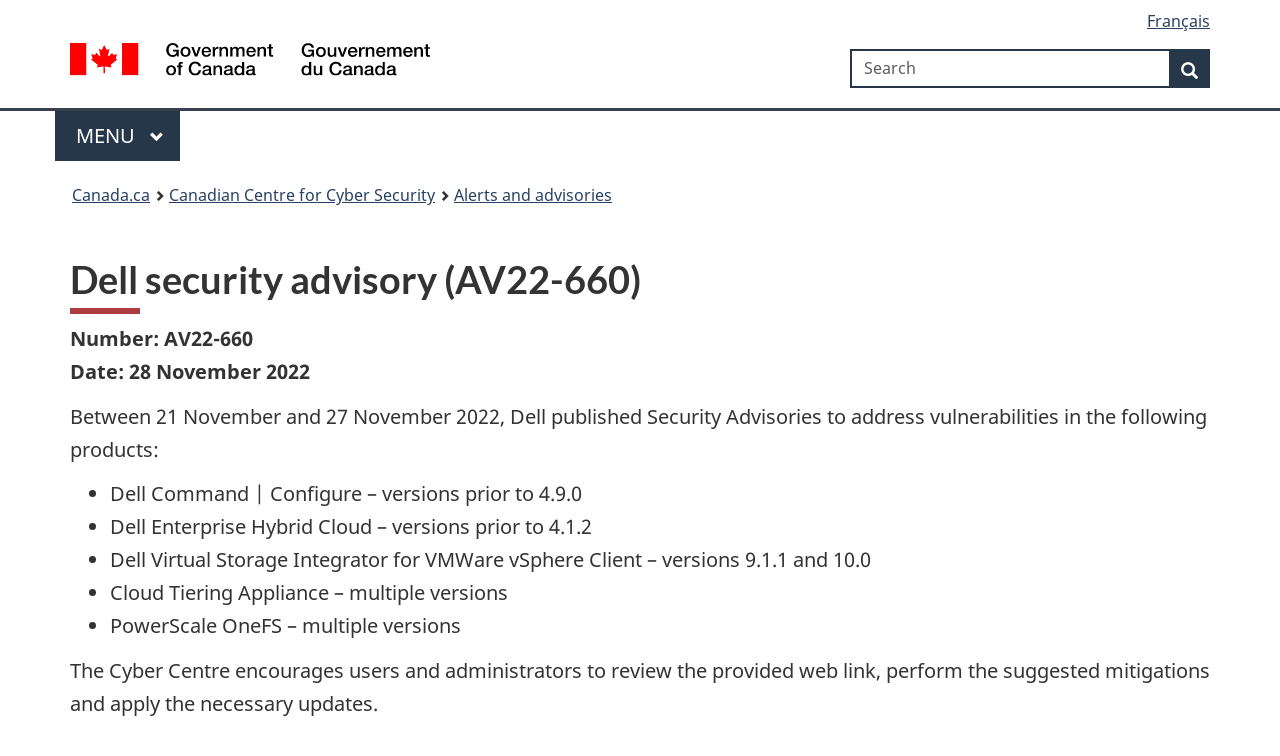

--- FILE ---
content_type: text/html; charset=utf-8
request_url: https://www.cyber.gc.ca/en/alerts-advisories/dell-security-advisory-av22-660
body_size: 5052
content:
<!DOCTYPE html><html class="no-js" lang="en" dir="ltr"><head>
  <meta charset="utf-8">
  <title>Dell security advisory (AV22-660) - Canadian Centre for Cyber Security</title>
  <base href="/">
  <meta name="viewport" content="width=device-width, initial-scale=1, minimum-scale=1">

  <!-- Meta data -->
  <meta name="description" content="Dell security advisory (AV22-660)">
  <meta name="dcterms.title" content="Dell security advisory (AV22-660) - Canadian Centre for Cyber Security">
  <meta name="dcterms.creator" content="Communications Security Establishment Canada">
  <meta name="dcterms.issued" title="W3CDTF" content="2022-11-28T16:26:34Z">
  <meta name="dcterms.modified" title="W3CDTF" content="2022-11-28">
  <meta name="dcterms.subject" title="scheme" content="">
  <meta name="dcterms.language" title="ISO639-2" content="en">
  <!-- Adobe Analytics data -->
  <meta name="gcaaterms.sitename" content="CSE-CST_CYBER">
  <meta name="dcterms.accessRights" content="2">
  <meta name="robots" content="all">

  <!-- Twitter Card data -->
  <meta name="twitter:card" content="summary_large_image">
  <meta name="twitter:site" content="@cybercentre_ca">
  <meta name="twitter:title" content="Dell security advisory (AV22-660) - Canadian Centre for Cyber Security">
  <meta name="twitter:description" content="Dell security advisory (AV22-660)">
  <meta name="twitter:creator" content="@cybercentre_ca">
  <meta name="twitter:image" content="https://www.cyber.gc.ca/sites/default/files/images/cyber-open-graph.jpg">
  <meta name="twitter:image:alt" content="Red maple leaf with numbers and other digital-related imagery laid over it.">

  <!-- Open Graph data -->
  <meta property="og:title" content="Dell security advisory (AV22-660) - Canadian Centre for Cyber Security">
  <meta property="og:type" content="article">
  <meta property="og:image" content="https://www.cyber.gc.ca/sites/default/files/images/cyber-open-graph.jpg">
  <meta property="og:description" content="Dell security advisory (AV22-660)">
  <meta property="og:site_name" content="Canadian Centre for Cyber Security">
  <meta property="og:image:alt" content="Red maple leaf with numbers and other digital-related imagery laid over it.">

  <link rel="icon" type="image/x-icon" href="./GCWeb/assets/favicon.ico">
  <link rel="stylesheet" href="./GCWeb/css/theme.min.css">
  <link rel="stylesheet" href="./GCWeb/css/messages.min.css">

  <noscript>
    <link rel="stylesheet" href="./wet-boew/css/noscript.min.css">
  </noscript>
  <link rel="stylesheet" href="/invitation-manager/Overlay.css">
<link rel="stylesheet" href="styles.675ddf0dbecf97f4.css"><meta name="keywords" content=""><meta name="dcterms.service" content="CSE-CST_CYBER"><style ng-app-id="serverApp">.pddg-tp-sm[_ngcontent-serverApp-c32156002]{padding-top:5px}</style></head>
<body vocab="http://schema.org/" typeof="WebPage" class="">
  <app-root _nghost-serverapp-c261476775="" ng-version="16.2.12" ng-server-context="ssr"><wxt-header _ngcontent-serverapp-c261476775="" _nghost-serverapp-c32156002=""><nav _ngcontent-serverapp-c32156002=""><ul _ngcontent-serverapp-c32156002="" id="wb-tphp"><li _ngcontent-serverapp-c32156002="" class="wb-slc"><a _ngcontent-serverapp-c32156002="" class="wb-sl" href="/en/alerts-advisories/dell-security-advisory-av22-660#wb-cont">Skip to main content</a></li><li _ngcontent-serverapp-c32156002="" class="wb-slc"><a _ngcontent-serverapp-c32156002="" class="wb-sl" href="/en/alerts-advisories/dell-security-advisory-av22-660#wb-info">Skip to "About government"</a></li></ul></nav><header _ngcontent-serverapp-c32156002=""><div _ngcontent-serverapp-c32156002="" id="wb-bnr" class="container"><div _ngcontent-serverapp-c32156002="" class="row"><section _ngcontent-serverapp-c32156002="" id="wb-lng" class="col-xs-3 col-sm-12 pull-right text-right"><h2 _ngcontent-serverapp-c32156002="" class="wb-inv">Language selection</h2><ul _ngcontent-serverapp-c32156002="" class="list-inline mrgn-bttm-0"><li _ngcontent-serverapp-c32156002=""><a _ngcontent-serverapp-c32156002="" id="langToggle" lang="fr" href="/fr/alertes-avis/bulletin-securite-dell-av22-660"><span _ngcontent-serverapp-c32156002="" class="hidden-xs">Français</span><abbr _ngcontent-serverapp-c32156002="" class="visible-xs h3 mrgn-tp-sm mrgn-bttm-0 text-uppercase" title="Français">fr</abbr></a></li></ul></section><div _ngcontent-serverapp-c32156002="" property="publisher" resource="#wb-publisher" typeof="GovernmentOrganization" class="brand col-xs-9 col-sm-5 col-md-4"><a _ngcontent-serverapp-c32156002="" property="url" href="https://www.canada.ca/en.html"><img _ngcontent-serverapp-c32156002="" alt="" property="logo" src="./GCWeb/assets/sig-blk-en.svg"><span _ngcontent-serverapp-c32156002="" property="name" class="wb-inv"> Government of Canada / <span _ngcontent-serverapp-c32156002="" lang="fr">Gouvernement du Canada</span></span></a><meta _ngcontent-serverapp-c32156002="" property="areaServed" typeof="Country" content="Canada"><link _ngcontent-serverapp-c32156002="" property="logo" href="./GCWeb/assets/wmms-blk.svg"></div><section _ngcontent-serverapp-c32156002="" id="wb-srch" class="col-lg-offset-4 col-md-offset-4 col-sm-offset-2 col-xs-12 col-sm-5 col-md-4"><h2 _ngcontent-serverapp-c32156002="" aria-hidden="true">Search</h2><form _ngcontent-serverapp-c32156002="" method="get" name="cse-search-box" role="search" ngnoform="" action="https://www.canada.ca/en/communications-security/centre-cybersecurity/search.html"><div _ngcontent-serverapp-c32156002="" class="form-group wb-srch-qry"><label _ngcontent-serverapp-c32156002="" for="wb-srch-q" class="wb-inv">Search</label><input _ngcontent-serverapp-c32156002="" id="wb-srch-q" name="q" type="search" value="" size="34" maxlength="170" class="wb-srch-q form-control" placeholder="Search"></div><div _ngcontent-serverapp-c32156002="" class="form-group submit"><button _ngcontent-serverapp-c32156002="" type="submit" id="wb-srch-sub" name="wb-srch-sub" class="btn btn-primary btn-small"><span _ngcontent-serverapp-c32156002="" class="glyphicon-search glyphicon pddg-tp-sm"></span><span _ngcontent-serverapp-c32156002="" class="wb-inv">Search</span></button></div></form></section><!----></div></div><nav _ngcontent-serverapp-c32156002="" typeof="SiteNavigationElement" class="gcweb-menu"><div _ngcontent-serverapp-c32156002="" class="container"><h2 _ngcontent-serverapp-c32156002="" class="wb-inv">Menu</h2><button _ngcontent-serverapp-c32156002="" type="button" aria-haspopup="true" aria-expanded="false"><span _ngcontent-serverapp-c32156002="" class="wb-inv">Main </span>Menu <span _ngcontent-serverapp-c32156002="" class="expicon glyphicon glyphicon-chevron-down"></span></button><ul _ngcontent-serverapp-c32156002="" role="menu" aria-orientation="vertical"><li _ngcontent-serverapp-c32156002="" role="presentation"><a _ngcontent-serverapp-c32156002="" role="menuitem" href="https://www.canada.ca/en/services/jobs.html">Jobs and the workplace</a></li><li _ngcontent-serverapp-c32156002="" role="presentation"><a _ngcontent-serverapp-c32156002="" role="menuitem" href="https://www.canada.ca/en/services/immigration-citizenship.html">Immigration and citizenship</a></li><li _ngcontent-serverapp-c32156002="" role="presentation"><a _ngcontent-serverapp-c32156002="" role="menuitem" href="https://travel.gc.ca/">Travel and tourism</a></li><li _ngcontent-serverapp-c32156002="" role="presentation"><a _ngcontent-serverapp-c32156002="" role="menuitem" href="https://www.canada.ca/en/services/business.html">Business and industry</a></li><li _ngcontent-serverapp-c32156002="" role="presentation"><a _ngcontent-serverapp-c32156002="" role="menuitem" href="https://www.canada.ca/en/services/benefits.html">Benefits</a></li><li _ngcontent-serverapp-c32156002="" role="presentation"><a _ngcontent-serverapp-c32156002="" role="menuitem" href="https://www.canada.ca/en/services/health.html">Health</a></li><li _ngcontent-serverapp-c32156002="" role="presentation"><a _ngcontent-serverapp-c32156002="" role="menuitem" href="https://www.canada.ca/en/services/taxes.html">Taxes</a></li><li _ngcontent-serverapp-c32156002="" role="presentation"><a _ngcontent-serverapp-c32156002="" role="menuitem" href="https://www.canada.ca/en/services/environment.html">Environment and natural resources</a></li><li _ngcontent-serverapp-c32156002="" role="presentation"><a _ngcontent-serverapp-c32156002="" role="menuitem" href="https://www.canada.ca/en/services/defence.html">National security and defence</a></li><li _ngcontent-serverapp-c32156002="" role="presentation"><a _ngcontent-serverapp-c32156002="" role="menuitem" href="https://www.canada.ca/en/services/culture.html">Culture, history and sport</a></li><li _ngcontent-serverapp-c32156002="" role="presentation"><a _ngcontent-serverapp-c32156002="" role="menuitem" href="https://www.canada.ca/en/services/policing.html">Policing, justice and emergencies</a></li><li _ngcontent-serverapp-c32156002="" role="presentation"><a _ngcontent-serverapp-c32156002="" role="menuitem" href="https://www.canada.ca/en/services/transport.html">Transport and infrastructure</a></li><li _ngcontent-serverapp-c32156002="" role="presentation"><a _ngcontent-serverapp-c32156002="" role="menuitem" href="https://international.gc.ca/world-monde/index.aspx?lang=eng">Canada and the world</a></li><li _ngcontent-serverapp-c32156002="" role="presentation"><a _ngcontent-serverapp-c32156002="" role="menuitem" href="https://www.canada.ca/en/services/finance.html">Money and finances</a></li><li _ngcontent-serverapp-c32156002="" role="presentation"><a _ngcontent-serverapp-c32156002="" role="menuitem" href="https://www.canada.ca/en/services/science.html">Science and innovation</a></li></ul></div></nav><!----><wxt-breadcrumb _ngcontent-serverapp-c32156002="" _nghost-serverapp-c1066340367=""><nav _ngcontent-serverapp-c1066340367="" id="wb-bc" property="breadcrumb" aria-label="Breadcrumb"><div _ngcontent-serverapp-c1066340367="" class="container"><ol _ngcontent-serverapp-c1066340367="" class="breadcrumb"><li _ngcontent-serverapp-c1066340367=""><a _ngcontent-serverapp-c1066340367="" href="https://canada.ca/en.html">Canada.ca</a></li><li _ngcontent-serverapp-c1066340367=""><a _ngcontent-serverapp-c1066340367="" href="/en">Canadian Centre for Cyber Security</a></li><!----><li _ngcontent-serverapp-c1066340367=""><a _ngcontent-serverapp-c1066340367="" href="/en/alerts-advisories">Alerts and advisories</a></li><!----><!----><!----><!----></ol></div></nav></wxt-breadcrumb><!----></header></wxt-header><!----><router-outlet _ngcontent-serverapp-c261476775=""></router-outlet><app-page _nghost-serverapp-c4216163604=""><main _ngcontent-serverapp-c4216163604="" property="mainContentOfPage" typeof="WebPageElement" class="container"><!----><!----><h1 _ngcontent-serverapp-c4216163604="" id="wb-cont"><!----> Dell security advisory (AV22-660)</h1><div _ngcontent-serverapp-c4216163604="" id="main"><article data-history-node-id="3737" about="/en/alerts-advisories/dell-security-advisory-av22-660" class="cccs-threats full clearfix">

  
    

  
  <div class="content">
      <div class="layout layout--onecol">
    <div class="layout__region layout__region--content">
      
<div data-block-plugin-id="extra_field_block:node:cccs_threats:links" class="block block-layout-builder block-extra-field-blocknodecccs-threatslinks clearfix">
  
    

      
  </div>

<div data-block-plugin-id="field_block:node:cccs_threats:body" class="block block-layout-builder block-field-blocknodecccs-threatsbody clearfix">
  
    

      
            <div class="field field--name-body field--type-text-with-summary field--label-hidden field--item"><p><strong>Number: AV22-660</strong><br><strong>Date: 28 November 2022</strong></p>

<p>Between 21 November and 27 November 2022, Dell published Security Advisories to address vulnerabilities in the following products:</p>

<ul><li>Dell Command | Configure – versions prior to 4.9.0</li>
	<li>Dell Enterprise Hybrid Cloud – versions prior to 4.1.2</li>
	<li>Dell Virtual Storage Integrator for VMWare vSphere Client – versions 9.1.1 and 10.0</li>
	<li>Cloud Tiering Appliance – multiple versions</li>
	<li>PowerScale OneFS – multiple versions</li>
</ul><p>The Cyber Centre encourages users and administrators to review the provided web link, perform the suggested mitigations and apply the necessary updates.</p>

<ul class="list-unstyled"><li><a href="https://www.dell.com/support/security/en-ca">Dell Security Advisories</a></li>
</ul></div>
      
  </div>

    </div>
  </div>

  </div>

</article>
</div><!----><!----><!----><!----><!----><!----><!----><!----><wxt-prefooter _ngcontent-serverapp-c4216163604="" _nghost-serverapp-c832015165=""><div _ngcontent-serverapp-c832015165="" class="pagedetails"><dl _ngcontent-serverapp-c832015165="" id="wb-dtmd"><dt _ngcontent-serverapp-c832015165="">Date modified: </dt><dd _ngcontent-serverapp-c832015165=""><time _ngcontent-serverapp-c832015165="" property="dateModified">2022-11-28</time></dd></dl></div></wxt-prefooter></main></app-page><!----><wxt-footer _ngcontent-serverapp-c261476775="" _nghost-serverapp-c372692533=""><footer _ngcontent-serverapp-c372692533="" id="wb-info"><h2 _ngcontent-serverapp-c372692533="" class="wb-inv">About this site</h2><!----><div _ngcontent-serverapp-c372692533="" class="gc-main-footer"><div _ngcontent-serverapp-c372692533="" class="container"><nav _ngcontent-serverapp-c372692533=""><h3 _ngcontent-serverapp-c372692533="">Government of Canada</h3><ul _ngcontent-serverapp-c372692533="" class="list-col-xs-1 list-col-sm-2 list-col-md-3"><li _ngcontent-serverapp-c372692533=""><a _ngcontent-serverapp-c372692533="" href="https://www.canada.ca/en/contact.html">All contacts</a></li><li _ngcontent-serverapp-c372692533=""><a _ngcontent-serverapp-c372692533="" href="https://www.canada.ca/en/government/dept.html">Departments and agencies</a></li><li _ngcontent-serverapp-c372692533=""><a _ngcontent-serverapp-c372692533="" href="https://www.canada.ca/en/government/system.html">About government</a></li><!----></ul><h4 _ngcontent-serverapp-c372692533=""><span _ngcontent-serverapp-c372692533="" class="wb-inv">Themes and topics</span></h4><ul _ngcontent-serverapp-c372692533="" class="list-unstyled colcount-sm-2 colcount-md-3"><li _ngcontent-serverapp-c372692533=""><a _ngcontent-serverapp-c372692533="" href="https://www.canada.ca/en/services/jobs.html">Jobs</a></li><li _ngcontent-serverapp-c372692533=""><a _ngcontent-serverapp-c372692533="" href="https://www.canada.ca/en/services/immigration-citizenship.html">Immigration and citizenship</a></li><li _ngcontent-serverapp-c372692533=""><a _ngcontent-serverapp-c372692533="" href="https://travel.gc.ca/">Travel and tourism</a></li><li _ngcontent-serverapp-c372692533=""><a _ngcontent-serverapp-c372692533="" href="https://www.canada.ca/en/services/business.html">Business</a></li><li _ngcontent-serverapp-c372692533=""><a _ngcontent-serverapp-c372692533="" href="https://www.canada.ca/en/services/benefits.html">Benefits</a></li><li _ngcontent-serverapp-c372692533=""><a _ngcontent-serverapp-c372692533="" href="https://www.canada.ca/en/services/health.html">Health</a></li><li _ngcontent-serverapp-c372692533=""><a _ngcontent-serverapp-c372692533="" href="https://www.canada.ca/en/services/taxes.html">Taxes</a></li><li _ngcontent-serverapp-c372692533=""><a _ngcontent-serverapp-c372692533="" href="https://www.canada.ca/en/services/environment.html">Environment and natural resources</a></li><li _ngcontent-serverapp-c372692533=""><a _ngcontent-serverapp-c372692533="" href="https://www.canada.ca/en/services/defence.html">National security and defence</a></li><li _ngcontent-serverapp-c372692533=""><a _ngcontent-serverapp-c372692533="" href="https://www.canada.ca/en/services/culture.html">Culture, history and sport</a></li><li _ngcontent-serverapp-c372692533=""><a _ngcontent-serverapp-c372692533="" href="https://www.canada.ca/en/services/policing.html">Policing, justice and emergencies</a></li><li _ngcontent-serverapp-c372692533=""><a _ngcontent-serverapp-c372692533="" href="https://www.canada.ca/en/services/transport.html">Transport and infrastructure</a></li><li _ngcontent-serverapp-c372692533=""><a _ngcontent-serverapp-c372692533="" href="https://international.gc.ca/world-monde/index.aspx?lang=eng">Canada and the world</a></li><li _ngcontent-serverapp-c372692533=""><a _ngcontent-serverapp-c372692533="" href="https://www.canada.ca/en/services/finance.html">Money and finance</a></li><li _ngcontent-serverapp-c372692533=""><a _ngcontent-serverapp-c372692533="" href="https://www.canada.ca/en/services/science.html">Science and innovation</a></li><li _ngcontent-serverapp-c372692533=""><a _ngcontent-serverapp-c372692533="" href="https://www.canada.ca/en/services/indigenous-peoples.html">Indigenous Peoples</a></li><li _ngcontent-serverapp-c372692533=""><a _ngcontent-serverapp-c372692533="" href="https://www.canada.ca/en/services/veterans.html">Veterans and military</a></li><li _ngcontent-serverapp-c372692533=""><a _ngcontent-serverapp-c372692533="" href="https://www.canada.ca/en/services/youth.html">Youth</a></li><!----></ul></nav></div></div><!----><div _ngcontent-serverapp-c372692533="" class="gc-sub-footer"><div _ngcontent-serverapp-c372692533="" class="container d-flex align-items-center"><nav _ngcontent-serverapp-c372692533=""><h3 _ngcontent-serverapp-c372692533="" class="wb-inv">Government of Canada Corporate</h3><ul _ngcontent-serverapp-c372692533=""><li _ngcontent-serverapp-c372692533=""><a _ngcontent-serverapp-c372692533="" href="https://www.canada.ca/en/social.html">Social media</a></li><li _ngcontent-serverapp-c372692533=""><a _ngcontent-serverapp-c372692533="" href="https://www.canada.ca/en/mobile.html">Mobile applications</a></li><li _ngcontent-serverapp-c372692533=""><a _ngcontent-serverapp-c372692533="" href="https://www.canada.ca/en/government/about.html">About Canada.ca</a></li><!----><!----><!----><li _ngcontent-serverapp-c372692533=""><a _ngcontent-serverapp-c372692533="" href="https://www.canada.ca/en/transparency/terms.html"> Terms and conditions</a></li><li _ngcontent-serverapp-c372692533=""><a _ngcontent-serverapp-c372692533="" href="https://www.canada.ca/en/transparency/privacy.html"> Privacy</a></li></ul></nav><div _ngcontent-serverapp-c372692533="" class="wtrmrk align-self-end"><img _ngcontent-serverapp-c372692533="" src="./GCWeb/assets/wmms-blk.svg" loading="lazy" alt="Symbol of the Government of Canada"></div></div></div><!----><!----><!----></footer></wxt-footer><!----></app-root>
  <script src="https://www.google.com/recaptcha/api.js?render=6LftgyMjAAAAAE1u4HiHsXhl8F04DSmRIVSaGrzJ"></script>
  <script src="./wet-boew/js/jquery/3.5.1/jquery.min.js"></script>
  <script src="./wet-boew/js/wet-boew.min.js"></script>
  <script src="./GCWeb/js/theme.min.js"></script>
  <script src="/invitation-manager/Overlay.js"></script>
  <script src="/invitation-manager/InvitationManager.js"></script>
  <script>
    $(function() {
      // Configure jquery-mask-plugin on document ready
      $('.mask_phone').mask('000-000-0000')
    });
  </script>
<script src="runtime.2b631582c2112567.js" type="module"></script><script src="polyfills.17ffd133d3df8dd3.js" type="module"></script><script src="scripts.9a38c6156068f9ae.js" defer=""></script><script src="main.f0334d7829c358dd.js" type="module"></script>

<script id="serverApp-state" type="application/json">{"G.json.https://www.cyber.gc.ca/api/cccs/threats/v1/get?lang=en&url=/en/alerts-advisories/dell-security-advisory-av22-660":{"body":{"ERROR":false,"response":{"page":{"nid":3737,"title":"Dell security advisory (AV22-660)","summary":null,"subject":null,"body":"\u003Carticle data-history-node-id=\"3737\" about=\"/en/alerts-advisories/dell-security-advisory-av22-660\" class=\"cccs-threats full clearfix\">\n\n  \n    \n\n  \n  \u003Cdiv class=\"content\">\n      \u003Cdiv class=\"layout layout--onecol\">\n    \u003Cdiv  class=\"layout__region layout__region--content\">\n      \n\u003Cdiv data-block-plugin-id=\"extra_field_block:node:cccs_threats:links\" class=\"block block-layout-builder block-extra-field-blocknodecccs-threatslinks clearfix\">\n  \n    \n\n      \n  \u003C/div>\n\n\u003Cdiv data-block-plugin-id=\"field_block:node:cccs_threats:body\" class=\"block block-layout-builder block-field-blocknodecccs-threatsbody clearfix\">\n  \n    \n\n      \n            \u003Cdiv class=\"field field--name-body field--type-text-with-summary field--label-hidden field--item\">\u003Cp>\u003Cstrong>Number: AV22-660\u003C/strong>\u003Cbr />\u003Cstrong>Date: 28 November 2022\u003C/strong>\u003C/p>\n\n\u003Cp>Between 21 November and 27 November 2022, Dell published Security Advisories to address vulnerabilities in the following products:\u003C/p>\n\n\u003Cul>\u003Cli>Dell Command | Configure – versions prior to 4.9.0\u003C/li>\n\t\u003Cli>Dell Enterprise Hybrid Cloud – versions prior to 4.1.2\u003C/li>\n\t\u003Cli>Dell Virtual Storage Integrator for VMWare vSphere Client – versions 9.1.1 and 10.0\u003C/li>\n\t\u003Cli>Cloud Tiering Appliance – multiple versions\u003C/li>\n\t\u003Cli>PowerScale OneFS – multiple versions\u003C/li>\n\u003C/ul>\u003Cp>The Cyber Centre encourages users and administrators to review the provided web link, perform the suggested mitigations and apply the necessary updates.\u003C/p>\n\n\u003Cul class=\"list-unstyled\">\u003Cli>\u003Ca href=\"https://www.dell.com/support/security/en-ca\">Dell Security Advisories\u003C/a>\u003C/li>\n\u003C/ul>\u003C/div>\n      \n  \u003C/div>\n\n    \u003C/div>\n  \u003C/div>\n\n  \u003C/div>\n\n\u003C/article>\n","uuid":"f02bc29d-819a-4842-a977-8ac209949b9d","date_created":"2022-11-28T16:26:34Z","date_modified":"2022-11-28","lang":"en","banner":null,"url":"/en/alerts-advisories/dell-security-advisory-av22-660","alert_type":396,"serial_number":"AV22-660","moderation_state":"published","og_img":null,"og_img_alt":null,"twt_img":null,"twt_img_alt":null,"other_language_url":"/fr/alertes-avis/bulletin-securite-dell-av22-660","breadcrumb":[{"title":"Alerts and advisories","url":"/en/alerts-advisories"}],"matomoCustomUrl":"advisories"}}},"headers":{"date":["Fri, 28 Nov 2025 05:16:25 GMT"],"content-type":["application/json"],"transfer-encoding":["chunked"],"connection":["keep-alive"],"vary":["Accept-Encoding, Accept-Encoding"],"x-powered-by":["PHP/8.4.7"],"access-control-allow-origin":["*"],"x-frame-options":["SAMEORIGIN, SAMEORIGIN"],"x-content-type-options":["nosniff, nosniff"],"x-xss-protection":["1; mode=block, 1; mode=block"],"referrer-policy":["no-referrer-when-downgrade, no-referrer-when-downgrade"],"strict-transport-security":["max-age=31536000; includeSubDomains"]},"status":200,"statusText":"OK","url":"https://www.cyber.gc.ca/api/cccs/threats/v1/get?lang=en&url=/en/alerts-advisories/dell-security-advisory-av22-660","responseType":"json"}}</script></body></html>

--- FILE ---
content_type: text/html; charset=utf-8
request_url: https://www.google.com/recaptcha/api2/anchor?ar=1&k=6LftgyMjAAAAAE1u4HiHsXhl8F04DSmRIVSaGrzJ&co=aHR0cHM6Ly93d3cuY3liZXIuZ2MuY2E6NDQz&hl=en&v=TkacYOdEJbdB_JjX802TMer9&size=invisible&anchor-ms=20000&execute-ms=15000&cb=r0fbug4qaji0
body_size: 45630
content:
<!DOCTYPE HTML><html dir="ltr" lang="en"><head><meta http-equiv="Content-Type" content="text/html; charset=UTF-8">
<meta http-equiv="X-UA-Compatible" content="IE=edge">
<title>reCAPTCHA</title>
<style type="text/css">
/* cyrillic-ext */
@font-face {
  font-family: 'Roboto';
  font-style: normal;
  font-weight: 400;
  src: url(//fonts.gstatic.com/s/roboto/v18/KFOmCnqEu92Fr1Mu72xKKTU1Kvnz.woff2) format('woff2');
  unicode-range: U+0460-052F, U+1C80-1C8A, U+20B4, U+2DE0-2DFF, U+A640-A69F, U+FE2E-FE2F;
}
/* cyrillic */
@font-face {
  font-family: 'Roboto';
  font-style: normal;
  font-weight: 400;
  src: url(//fonts.gstatic.com/s/roboto/v18/KFOmCnqEu92Fr1Mu5mxKKTU1Kvnz.woff2) format('woff2');
  unicode-range: U+0301, U+0400-045F, U+0490-0491, U+04B0-04B1, U+2116;
}
/* greek-ext */
@font-face {
  font-family: 'Roboto';
  font-style: normal;
  font-weight: 400;
  src: url(//fonts.gstatic.com/s/roboto/v18/KFOmCnqEu92Fr1Mu7mxKKTU1Kvnz.woff2) format('woff2');
  unicode-range: U+1F00-1FFF;
}
/* greek */
@font-face {
  font-family: 'Roboto';
  font-style: normal;
  font-weight: 400;
  src: url(//fonts.gstatic.com/s/roboto/v18/KFOmCnqEu92Fr1Mu4WxKKTU1Kvnz.woff2) format('woff2');
  unicode-range: U+0370-0377, U+037A-037F, U+0384-038A, U+038C, U+038E-03A1, U+03A3-03FF;
}
/* vietnamese */
@font-face {
  font-family: 'Roboto';
  font-style: normal;
  font-weight: 400;
  src: url(//fonts.gstatic.com/s/roboto/v18/KFOmCnqEu92Fr1Mu7WxKKTU1Kvnz.woff2) format('woff2');
  unicode-range: U+0102-0103, U+0110-0111, U+0128-0129, U+0168-0169, U+01A0-01A1, U+01AF-01B0, U+0300-0301, U+0303-0304, U+0308-0309, U+0323, U+0329, U+1EA0-1EF9, U+20AB;
}
/* latin-ext */
@font-face {
  font-family: 'Roboto';
  font-style: normal;
  font-weight: 400;
  src: url(//fonts.gstatic.com/s/roboto/v18/KFOmCnqEu92Fr1Mu7GxKKTU1Kvnz.woff2) format('woff2');
  unicode-range: U+0100-02BA, U+02BD-02C5, U+02C7-02CC, U+02CE-02D7, U+02DD-02FF, U+0304, U+0308, U+0329, U+1D00-1DBF, U+1E00-1E9F, U+1EF2-1EFF, U+2020, U+20A0-20AB, U+20AD-20C0, U+2113, U+2C60-2C7F, U+A720-A7FF;
}
/* latin */
@font-face {
  font-family: 'Roboto';
  font-style: normal;
  font-weight: 400;
  src: url(//fonts.gstatic.com/s/roboto/v18/KFOmCnqEu92Fr1Mu4mxKKTU1Kg.woff2) format('woff2');
  unicode-range: U+0000-00FF, U+0131, U+0152-0153, U+02BB-02BC, U+02C6, U+02DA, U+02DC, U+0304, U+0308, U+0329, U+2000-206F, U+20AC, U+2122, U+2191, U+2193, U+2212, U+2215, U+FEFF, U+FFFD;
}
/* cyrillic-ext */
@font-face {
  font-family: 'Roboto';
  font-style: normal;
  font-weight: 500;
  src: url(//fonts.gstatic.com/s/roboto/v18/KFOlCnqEu92Fr1MmEU9fCRc4AMP6lbBP.woff2) format('woff2');
  unicode-range: U+0460-052F, U+1C80-1C8A, U+20B4, U+2DE0-2DFF, U+A640-A69F, U+FE2E-FE2F;
}
/* cyrillic */
@font-face {
  font-family: 'Roboto';
  font-style: normal;
  font-weight: 500;
  src: url(//fonts.gstatic.com/s/roboto/v18/KFOlCnqEu92Fr1MmEU9fABc4AMP6lbBP.woff2) format('woff2');
  unicode-range: U+0301, U+0400-045F, U+0490-0491, U+04B0-04B1, U+2116;
}
/* greek-ext */
@font-face {
  font-family: 'Roboto';
  font-style: normal;
  font-weight: 500;
  src: url(//fonts.gstatic.com/s/roboto/v18/KFOlCnqEu92Fr1MmEU9fCBc4AMP6lbBP.woff2) format('woff2');
  unicode-range: U+1F00-1FFF;
}
/* greek */
@font-face {
  font-family: 'Roboto';
  font-style: normal;
  font-weight: 500;
  src: url(//fonts.gstatic.com/s/roboto/v18/KFOlCnqEu92Fr1MmEU9fBxc4AMP6lbBP.woff2) format('woff2');
  unicode-range: U+0370-0377, U+037A-037F, U+0384-038A, U+038C, U+038E-03A1, U+03A3-03FF;
}
/* vietnamese */
@font-face {
  font-family: 'Roboto';
  font-style: normal;
  font-weight: 500;
  src: url(//fonts.gstatic.com/s/roboto/v18/KFOlCnqEu92Fr1MmEU9fCxc4AMP6lbBP.woff2) format('woff2');
  unicode-range: U+0102-0103, U+0110-0111, U+0128-0129, U+0168-0169, U+01A0-01A1, U+01AF-01B0, U+0300-0301, U+0303-0304, U+0308-0309, U+0323, U+0329, U+1EA0-1EF9, U+20AB;
}
/* latin-ext */
@font-face {
  font-family: 'Roboto';
  font-style: normal;
  font-weight: 500;
  src: url(//fonts.gstatic.com/s/roboto/v18/KFOlCnqEu92Fr1MmEU9fChc4AMP6lbBP.woff2) format('woff2');
  unicode-range: U+0100-02BA, U+02BD-02C5, U+02C7-02CC, U+02CE-02D7, U+02DD-02FF, U+0304, U+0308, U+0329, U+1D00-1DBF, U+1E00-1E9F, U+1EF2-1EFF, U+2020, U+20A0-20AB, U+20AD-20C0, U+2113, U+2C60-2C7F, U+A720-A7FF;
}
/* latin */
@font-face {
  font-family: 'Roboto';
  font-style: normal;
  font-weight: 500;
  src: url(//fonts.gstatic.com/s/roboto/v18/KFOlCnqEu92Fr1MmEU9fBBc4AMP6lQ.woff2) format('woff2');
  unicode-range: U+0000-00FF, U+0131, U+0152-0153, U+02BB-02BC, U+02C6, U+02DA, U+02DC, U+0304, U+0308, U+0329, U+2000-206F, U+20AC, U+2122, U+2191, U+2193, U+2212, U+2215, U+FEFF, U+FFFD;
}
/* cyrillic-ext */
@font-face {
  font-family: 'Roboto';
  font-style: normal;
  font-weight: 900;
  src: url(//fonts.gstatic.com/s/roboto/v18/KFOlCnqEu92Fr1MmYUtfCRc4AMP6lbBP.woff2) format('woff2');
  unicode-range: U+0460-052F, U+1C80-1C8A, U+20B4, U+2DE0-2DFF, U+A640-A69F, U+FE2E-FE2F;
}
/* cyrillic */
@font-face {
  font-family: 'Roboto';
  font-style: normal;
  font-weight: 900;
  src: url(//fonts.gstatic.com/s/roboto/v18/KFOlCnqEu92Fr1MmYUtfABc4AMP6lbBP.woff2) format('woff2');
  unicode-range: U+0301, U+0400-045F, U+0490-0491, U+04B0-04B1, U+2116;
}
/* greek-ext */
@font-face {
  font-family: 'Roboto';
  font-style: normal;
  font-weight: 900;
  src: url(//fonts.gstatic.com/s/roboto/v18/KFOlCnqEu92Fr1MmYUtfCBc4AMP6lbBP.woff2) format('woff2');
  unicode-range: U+1F00-1FFF;
}
/* greek */
@font-face {
  font-family: 'Roboto';
  font-style: normal;
  font-weight: 900;
  src: url(//fonts.gstatic.com/s/roboto/v18/KFOlCnqEu92Fr1MmYUtfBxc4AMP6lbBP.woff2) format('woff2');
  unicode-range: U+0370-0377, U+037A-037F, U+0384-038A, U+038C, U+038E-03A1, U+03A3-03FF;
}
/* vietnamese */
@font-face {
  font-family: 'Roboto';
  font-style: normal;
  font-weight: 900;
  src: url(//fonts.gstatic.com/s/roboto/v18/KFOlCnqEu92Fr1MmYUtfCxc4AMP6lbBP.woff2) format('woff2');
  unicode-range: U+0102-0103, U+0110-0111, U+0128-0129, U+0168-0169, U+01A0-01A1, U+01AF-01B0, U+0300-0301, U+0303-0304, U+0308-0309, U+0323, U+0329, U+1EA0-1EF9, U+20AB;
}
/* latin-ext */
@font-face {
  font-family: 'Roboto';
  font-style: normal;
  font-weight: 900;
  src: url(//fonts.gstatic.com/s/roboto/v18/KFOlCnqEu92Fr1MmYUtfChc4AMP6lbBP.woff2) format('woff2');
  unicode-range: U+0100-02BA, U+02BD-02C5, U+02C7-02CC, U+02CE-02D7, U+02DD-02FF, U+0304, U+0308, U+0329, U+1D00-1DBF, U+1E00-1E9F, U+1EF2-1EFF, U+2020, U+20A0-20AB, U+20AD-20C0, U+2113, U+2C60-2C7F, U+A720-A7FF;
}
/* latin */
@font-face {
  font-family: 'Roboto';
  font-style: normal;
  font-weight: 900;
  src: url(//fonts.gstatic.com/s/roboto/v18/KFOlCnqEu92Fr1MmYUtfBBc4AMP6lQ.woff2) format('woff2');
  unicode-range: U+0000-00FF, U+0131, U+0152-0153, U+02BB-02BC, U+02C6, U+02DA, U+02DC, U+0304, U+0308, U+0329, U+2000-206F, U+20AC, U+2122, U+2191, U+2193, U+2212, U+2215, U+FEFF, U+FFFD;
}

</style>
<link rel="stylesheet" type="text/css" href="https://www.gstatic.com/recaptcha/releases/TkacYOdEJbdB_JjX802TMer9/styles__ltr.css">
<script nonce="jEjxKrVo2wihpOehno3DPg" type="text/javascript">window['__recaptcha_api'] = 'https://www.google.com/recaptcha/api2/';</script>
<script type="text/javascript" src="https://www.gstatic.com/recaptcha/releases/TkacYOdEJbdB_JjX802TMer9/recaptcha__en.js" nonce="jEjxKrVo2wihpOehno3DPg">
      
    </script></head>
<body><div id="rc-anchor-alert" class="rc-anchor-alert"></div>
<input type="hidden" id="recaptcha-token" value="[base64]">
<script type="text/javascript" nonce="jEjxKrVo2wihpOehno3DPg">
      recaptcha.anchor.Main.init("[\x22ainput\x22,[\x22bgdata\x22,\x22\x22,\[base64]/[base64]/[base64]/[base64]/ODU6NzksKFIuUF89RixSKSksUi51KSksUi5TKS5wdXNoKFtQZyx0LFg/[base64]/[base64]/[base64]/[base64]/bmV3IE5bd10oUFswXSk6Vz09Mj9uZXcgTlt3XShQWzBdLFBbMV0pOlc9PTM/bmV3IE5bd10oUFswXSxQWzFdLFBbMl0pOlc9PTQ/[base64]/[base64]/[base64]/[base64]/[base64]/[base64]\\u003d\\u003d\x22,\[base64]\\u003d\x22,\x22w7TDvsOEwpxJAhQ3wq7DtMOBQ2jDjcOZSMOlwq80UMOUaVNZXgzDm8K7ZsKkwqfCkMOscG/CgRrDhWnCpwVYX8OAMsOrwozDj8O/woVewqpkdnhuEcOuwo0RN8OxSwPCtsKubkLDpTcHVEJ0NVzCtsKewpQvMibCicKCX27Djg/[base64]/DhRRTw6lPw5PCmsKgw40WA8O9wovCl8O/F2HCocKvw6U4w5xew7g0IMKkw7h9w4N/MAPDux7CvcK/w6Utw4sCw53Cj8KbH8KbXz/DgsOCFsOIM3rCmsKcJBDDtm9efRPDnzvDu1kke8OFGcKywrPDssK0b8Kewro7w406UmEjwrEhw5DCssOBYsKLw6ICwrY9MMKdwqXCjcOXwo0SHcK8w6Rmwp3CgWjCtsO5w6fCi8K/w4hBNMKcV8KpwqjDrBXCjMKgwrEwDCEQfXTCp8K9QmITMMKIUWnCi8OhwoPDnwcFw57DkUbCmmTCigdFHcKewrfCvnhnwpXCgyBowoLCsl3ClMKULF4RwprCqcK3w7nDgFbCvMOxBsOedRAXHhp0VcOowq/DtF1SYwnDqsOewrrDlsK+a8K9w6xAYw7CjMOCbyQgwqzCvcOKw69rw7Y8w4PCmMO3YF8DecO3GMOzw53Cg8OXRcKcw7EwJcKcwrvDqjpXeMKTd8OnIcOQNsKvCjrDscOdVVtwNyRiwq9GJCVHKMKhwqZfdjJAw58Yw6/CtRzDpmlWwptqQCTCt8K9wpwLDsO7wq0/wq7DonDChyxwLnPClsK6H8O8BWTDhmfDtjMlw4vCh0RQKcKAwpdvUizDlsOIwpXDjcOAw43CqsOqW8OhKMKgX8OeUMOSwrpVRMKyexEWwq/DkEXDjMKJS8Oqw6YmdsODQcO5w7x5w6MkwovCjMKvRC7DhRLCjxAEwrrCilvCjsOFdcOIwpErcsK4IwJ5w542asOcBAQyXUllwpnCr8Kuw6vDp2AifsK2wrZDHVrDrRAzYMOffsK1wpFewrVIw5VcwrLDv8K/FMO5XcK/wpDDq2XDlmQ0wrLCpsK2D8OnSMOnW8OZT8OUJMKWbsOELR5cR8OpKxV1GlYxwrFqDsOLw4nCt8OfwqbCgETDkjLDrsOjacKsfXtIwrMmGwtkH8KGw50bA8Osw6zCmcO8PlYbRcKewpfCh1J/wqPCpBnCtyMkw7JnLg8uw43DkHtfcGnCsyxjw5PCgTTCg0gdw6xmM8OXw5nDqyDDjcKOw4QDwpjCtEZDwo5XV8OIVMKXSMK7XSrDpy1nJG8QHsOeKAYew6/[base64]/[base64]/[base64]/Y8O9f0fCmH/DgQPDo37CksOERcOZworCm8ONwrN4ExnDlMOQLMKrwpPCsMO1CcO8QzBROxPDn8OoTMOTGGpxw6tfw47CtjIswpLClcKrwokAwpkLVGJqGwJzw5lkwofCliY+ZcOvwqnCpTRUfwLCmyYMCMKSUcKKaTPCl8KFwoY4JsOWJhVVw5Ibw7/DhcOJBx/Dr1TDpcKvQmMSw5zDksKCw4vCvcOLwpfCl1cWwp/Ciz/Cq8OhJ1Ryaxwgwo3Cv8O7w47CqMK8w4EZYChFe30OwqXCrUPDgETChsOVw7HDoMKHZFrDuFPCuMOkw4rDr8KOwrcZPxTCoC8/HxXCmsOzNUXCk3rCkMO3wovCknEfTDBFw4DDoVfCiT5xH214w4TDgB9JRx5OMsK7QMOmKi/DisKMbsO1w48MQlJOwp/CicO7fMKeKiotGsOnw5HCvz3ClW8RwoXDsMOtwoHCgcOFw4jCnsK2wosYw7PCrcODPcKewoHClRlewoMBa1jCicK4w4rDj8KlLMOOR1DDk8OHfTDDkH/DjsKrw4skCcKzw6XDknjCiMKtUytlIsKKXcO/woXDpcKFwpAywozDlkU2w6LDgMKjw5xFD8OIfcK/QlTCk8O5KsKBw7wcJ1I5R8OVw59Hwp8mB8KDKMKLw67CgFbDv8KjEsOLZ3LDocK/R8KVHsO7w6d/wrrCpcOaXTYmUsOFaj0cw4xkw6laWSszYMO/ST91WcKMZn7Dun7CqMK6w7drw6jCgcKEw5nDi8KjeWs0wplGbsKvHzPDhcOawrdwZhxKwqzCkAbDhA8hBMOGwpxxwq1wQcKhWcKvwrDDsXIdUQp7VW3DuV/[base64]/Dv8OAw5vCmwMhEzHDrcKUwoRmw43CkTYjdsOvAsKlw7V8w6oMeU7Dj8OfwoTDmRFEw5nCkGI2w7jDvkgAwozCmF5zwqFWaSnCsxjCmMKvwozCrcOHwq8Tw7XDmsKmf3/[base64]/Cs0nDhsK9IcOmJsOGwrkcacKXcXwreA00VizDhjvDksKzdMO9w6vCv8KDQg7CocKQcAnDsMKZMAUhDsKcZcOxwqnDmX3DkMOvw4rDucO7wrfDondeGgwjwoplcTPDk8Kvw5c1w4ksw6sawq7DtMKEKid+w5Z9w6zCiEfDisOAEsOmNsO9wojDqcKvQX1qwqE/Ry0jO8Kvw7nCvRHDscKywp04S8KFJBslw7DDgEbDgh/CiGXCgcOZwqRuEcOGwpDCtcKWY8K1wr9hw4bDo3XDtcOIdsKmwrAhwpVCC1wewprCkMO9T0xkwqNlw4/[base64]/Ct1Ugw5B0G8OCCMKRwoTDtjxFeMOfw77Cn2J1w4fCosK1wohIw4vDlsOCNg/DicOAbXB/w4TCi8Kiwokmwq8WwojClQdKwoXDuHciw6PCocOpMMKCwpwBA8K4wrtww7U0w7/DssOKw5FgDMONw6vCksKHw4B1wrLCh8OIw67DtXHCthMDRBrDqExIaG1XLcOnbsObw70ewplZw5vDlRMMwro/wrjDvyLCuMK5wpPDrsOoLMOtw5dYwqxAb0BhOcORw4sbw6zDicKPwqzCrlTDvsO/DBg+U8KWDiYYUgoDChnDrDROw6PCh1hTG8KGTcKIw4jCvXPDoUkGwrRvbMOICCktwrd9HHvDi8Kow4A2wotYeXjDmHwUasKww4xnCsO8NU3Cq8O8woDDthTDjsOCwp8Ow7pvXsOsWsKSw4/[base64]/DhQjDpwQWIcO0M8Oiw5QWKMOowoTDlcKOwrDDrMKrNjBQZTPDsETClMOwwpLCjVssw4zDk8KcGUrDncKMQ8OdKsOgwqLDli/DqiFIQk3CgDM0wpDChixPd8KMR8Kldl7DoU/DmDo+F8OcHsOHw47CljkSwofCt8K2w6gsLi3Dhz1oQgDCjEgwwqfDlkPCqj7CmQJSwrgKwq/Cg0dMImMMcMKgEj4yLcOQwqQRw70Rw4ERwoArKhPChjNKJcO6XsKkw4/CncOKw4rCnkkcacKtw6USaMKMVUI/BVASwqJHwp9fwrHDjsKPN8OZw4DDhcOKQBxIFH/DjsOKwroew5lmwoHDmhnDgsKhwrN8wp3CnRrClMOkNjQfKFPCmsOoXgkQw7XCpirCvMOdw6JEAkBkwow4KcOzH8OvwrARwo8qRMKUw4nCrsKVAcKWwqFAIQjDjWtNIcKTVCXCmFt/wq3Cj2wSw7NrMcKRYmfCpjzCt8KcSV7Cu30Hw6x/UcKaKcK9c1UgR2vCuGnDgcKMb2fCim/[base64]/[base64]/DjMK5w6w7ZxDCkxPCt8Kewr3CgwhNwrU8fMO3w57CsMO7wpzChMKvO8KAHsO+w57DnMOKwpXChQDDtkoVw7nCoiTChHxaw7nClTBCw4XDrhphwpLDuj3DvUjDv8OPHcOWCMOnN8K4w6srwpbDqXDCtcO/[base64]/DkElCW8OWbsKFw591fEYgGX7CgBN5wr/DuXzDmMKEZ13DtMKKI8O6wo7DlMOhAsOLIsODH3TCp8OsKnFbw6U5UMKmGsOswqLDvgIPKXDDrxQow4NEw44MQikkEsK/[base64]/woY9GFfCv8KTw7jDs8K5wp7DmcO4fcKlL8OVw4XCp2XCm8KQwpwTwqvCiGVKwofDtMKjGx0BwqfDuSvDtQ/CvMOuwqLCoXkawqJewqDDn8OXK8K0c8O+UkVoJwgydMKVwrIfwq4GYX4ZT8OXJnwPJBTDnjdld8OeKxcrBcKPKzHCuVLChzodw6x4w4jCr8O5w61hwpHCtzw8BDZLwrfCgcOUw4LCp1nDiQ/Dn8OIw7UYw6/CpAgWwpbCvj/[base64]/DgMOyTkIrwoLDu8K7wrsLV3bDssK3eWvDpcOCVEDDtcO3w7YsYMOvQcKKwokhZW3DqsKpw7fDngvCtMKYw4jChi/DqcK3wqN+DlF/[base64]/DlsOUwr7DkFNzw7XCh8KnY8KON8OGBVpbPsKSRmFfKwLCv09/w4wCOgtQK8OXw43Dr2/[base64]/DiA3CkS0nFmVpNRItwoxyw4XCnsKLwofCt8KbfsO/w5U5woIHwqMxwrHDicOLwrDCosK6FsK5OyE3d2ZRXcO4woNew6EOwpE4wpnDiQ19PlxVNMKDBcO6CQ/[base64]/DusKNZsKxw58CDsO5fcKXbjrCrMKVwrQNw7XClx/CvCwwegPCkhcpwr/[base64]/Dj0fCu8OfJMOIwoh4w4Eew70Zc0V7aTXDoxFOIsKowq1wMCnDgMOTQRxkw5ljEsKUEsOyQRUIw5U7IsOww4DCtcKmVzTCnMKdCXI+w5ZwUzp7U8KhwrbCiERWGsOpw5zCucKzwp7DvjjCq8Okw5DDhcOWOcOOwrXDs8OLHsOfwq/[base64]/w4Qdwr3DgSE3w47Dr8OpwogIFlnDi8KsL29CEFjDi8KUw4wew49QD8KGf3fCn0AWVsKnw5rDuxZmMmkXw7HCiDkgwosLworCjDXDkWV/ZMKISHjDn8KzwrMaPXzDsGnDsjtgwo/CoMKxe8OOwp1Jw4rDm8O1AnA/RMO9wrPCmsO6TcKKWGXDp1czMsKiw5HCo2Fjw7ACw6QLf0/CkMODZA7Cv1ZgZsKOw5sMTBHChnLDhsKkw7rDgxLCqsKqw5tJwrvDtSVhHHkmO0hmw5o9w63Cgj/ClgrDr3dXw64mBjUMHTLCgMO3KsOUw5AUKSR5eETCgsKAHh1BZBIcasO1RsK4HC10BhPCqMOZccK4Fk9dQFRMeA4cwrbDiRtiFMKtwoDDtinCpiZJw5pDwoMxHkUsw6vCnnrCsWPDh8K/w7Fow4pSVsOfw7JvwpHDp8KqHHXDkMO/QMKFB8Kgw4jDi8Ohw4zCpxfDny8GLUfDkipiJTrCocOuw5Nvwp7DkcKvw43DhyIfw6sbOnnCuikawpjDuQ7DjEBmwqLDo1XDhAHCn8KBw74ZJcOwKsKHw77Cp8KLVGpVwoHDusOIJUgeWMOSNjHCsTtXw6nDgXVNUcOmwqFRMRXDgHtvw77DlcOIw4kewrNJw7HDrsO/wr0XU0vCtARnwpFyw63CrcOVeMKXw6XDlsKwKz9xw5s+P8KjATfDsmRvUWPCnsKNb2nDrcKUw4fDiDR+wrzCmMOCwrsow4DClMOPw7nCvcKANcKyRUtEUcOBwqQIQ2HCv8O/wpHDq0bDo8O3w5XCqsKKUHNTa0/CujvCncKjMCbDlw7DuADDsMOnw5h3wqpXw4vCucKawpnCisKjU27DlMOQw4odIDwrwqMIF8Oic8KpN8KEwoB+woDDhMOlw5J8UMK4woXCrSIZwrnDpsO+f8KYwoUbdsO1acKyJ8OWXsOLwoTDkGrDtMOmGsKpQ1/CngTDgnAFwpx9w4zDlknCo3zCm8OOUMOVSTDDoMO1BcK4T8KWFw3CmMO8wprDtnFtL8OHCsKsw7zDlhHDv8OfwrXDk8KAeMKLwpfCncOSw4/CryYIMcO2ecOAGBUwasOJah/DuWTDo8K/esKwZMK9wq/[base64]/DpsOQRsOlwrkUY8ONwrbDuH7CuCrCuiTDp8KMJ20Fwrc3wq3CglzDmhsEwoFOKxoSdcKNJcOHw5fCvsOVUFjDkMKvJ8ORwoAUYcOSw782w5fDrxcla8O5fRNieMOxwqtDw5vCgQ/[base64]/[base64]/[base64]/[base64]/DhcKXcRlgdMOEwrfCjFcEw7UFOsOWw4jCgcORwqrCiF3CkV9KZksmVsKTRsKSbcOSUcKmwq1kw6dPw75VLsOrw6IMBMKfaTBZf8Kvw4k7w7rCt1A7CBcVw79lwqzCggx4wqfDicOUdCU9K8KSFwjCrgLCkMKTCcO7LE/[base64]/CtwFRwoFkwok4QsKHw5xEwpDDpMK8wq0+Y3vCu1PCi8Ocak/CgsO6HFXCtMK4wrQfZEMgOSRuw7sIbsK7H3h+E3UbCsOiK8K3w4wQbiDDi2UYw5IAwplfw6nDkDXCvsOkAmIwG8KiS1hdZUfDvEx1DsK3w6kwT8KZQWnCsRMDIBHDjcORw5DDqsKRw47DlFHDl8KWDXrClcOMw53DhcK/w7d8JXcxw69BH8K/wpJew6IzNcK2NjbDvcKVw5XDjsOFwqnDnAlgw6IKIMOCw5HDoCvCr8OVO8O0w59vw6gNw6Ntwq5xRA3Dkmkjw6Urc8Oww5BWYcK2csOGbTp/w77Cqz/[base64]/[base64]/Cv8K8w60VwrPCi8K3w43CvyRPwo/DhAxBJsOKLychwp/ClsOjwrbDsC9OIsO5esOXwp5HFMKbbW1cwrF6OcO3w5tTw4Qiw7TCt2Mww73DhMKuw4PCnsOoM14vDcOfIBbDqDPDuwRFwpnCjMKpwrfCuQPDicK6PD7DhcKYwoDCicO1c1fDlF/ChmNFwqjDk8Kyf8KhAMKNw6dHw4nDmcOTwqFVwqLCg8KawqfChjDDvRJMQMOyw5oJPXHClsKZw5LCicO1wqTCiFbCqsO/w5/[base64]/wppTwoXChsKpdXUyRDnCtsOfw5Z+w5/CvwQWw79kAMOGwr3Dg8K7O8KBwrXDq8KDw4MUw4paZlJHwq0BOl/CmXDCgMO2MFHDk2rCsgMdPcOdwo/Coz0rwoTDj8KbOVMsw7HDtsKYJMKSNR/CiF7CmklRwoJLX27CpMKvw6xOZ0zDkkHDtcOIFx/DtsKmVUVDIcKxbQZAw6vCh8Ope0ZVwoUqbDUMw6weGSrDssKAwqJIFcOcw4PDn8OKKhnCvsOHw6zDtRPDg8OVw5w1w707D1PCkMKbD8OHYTTCg8OVP0LCj8K5wrh/WhQQw5cjRWdWLsOGwph8woXCu8Oxw7txcyPCqks7wqRcw74Jw4kgw4AZw5bCocO4w5UhesKISjvDgcKywoNfwrrDgHzDrsOJw5UHI0Jiw4zDq8K1w7JtLBxNw7vCrSXCocK3WsKvw7/[base64]/wrZpNk85w6cMVwzDliLCrwcUwrlgw5Mowr9zw701wovDvStUV8Odw6DDqyFLwqfCp27Dl8K1WcKUw5TDgMK9w6/[base64]/CtsKLw5JewroDRsKlwoLCnS3DmsOnImjCoVgbVcKyVcKcYXnCvBHCrXjDu1hvIsK2wrbDsiJiOU52dDROUjJow6A5KBDDmHTDl8Ojw6vDnkhDcg3Dv0IKGFnCrcO/[base64]/CjHXDmxbCnwLCs8K9w4l/wq3Cg8OkwpfDqWIxbMO2w57CkMKrwr0yFmrDlsOywqERV8KPw43CpsOBw7bDnsKvw7DDmzDDlsKLwpRUwrBuw5kEIcO8f8KtwqtiAcKZw47CjcOPw487fAI5XDnDqQ/[base64]/Cn8OLOlDCk8OKwojDucOER8K0w4l7wrFETWQ5CzlSMUfDt1BTwowYw6jDosK6w6/DoMO4acOMwokPZsKOUsKkw6TCuEkJHzTCn3rDkmjDlcK4w6/DrMOOwrtZw7grVRrDng7CmRHCsCPDqcOnw71eD8Oywq9fZsKpGMOrH8OFw6HCj8Ojw6RJwq4Uw5DDjWlsw5EDwpjCkA9AU8KwYsKbw4DCi8KbcDcRwpLDqzlneBVjHSHDssK1T8KiVCE1HsOLXsKAwobDp8Oww6TDuMK/[base64]/[base64]/Cgh7DuVDClzMfw7HDuBdWwpXCqnrCscKdwqdcfVI1Q8KqehvDocKew5U7bAjDuW4Iw5zCl8O+H8KpYwnChwwTw78zwpt9cMOvGMKOwrnCncO0woFgPRxfIVLDkkfDqg/Dl8K+wocpZcKJwr3DnE0dPH3DmGDDiMKLw7/Duioew6rCmMKGJcOfNUMpw6vCkz45wotEdcOtwrnChHLCocKfwr1ARMOdw5PDhxfDhjTCmsKZJzdUw4MyO2VkbsKew6J1DHjDgMOfwro/w4LDt8KgNzchwq9gwpnDm8KxdhJ2XcKlGXdCwogQwpzDo35hMMOSw7swDUxCCllEPgE4wrQmRcO9C8O2awPCs8O6UULDr3LCo8K6ZcOzD18VaMO+w55jZMOXXRzDnsOHHsObw4IUwp8tB3XDksO0U8KaaW/Cv8Olw7sgw5FOw6/CksO+w69aaE1yZMKNw7AFG8OSwpsvwqh+wrhqKcKIcHrDlcOeD8OZdMOXOzrChcKUwp/[base64]/aBpMVyjCvMKmw77Cm0V4woY6wqPDvsOXX8KFwqnCiHIGwol+THXDiCLDgA0Mw7w7Nm/DhgQvwp5Fw5FTAcK8RH9rw6UvesOYH0Q7w5Qyw7DCnG4qw6IWw55/w4XDjxkLF1RMFcK1csKiHsKdWjojc8OmwrLCt8OTw4QcM8K/GMK5w6jDs8OgEMOawojCjCRCXMOEV3JrV8Ktwq4pfGrDlsO3wpMJFTN/w7QfR8OnwqR6P8OqwofDulgsR1tNw4Q5wpRPJE8CBcO7OsKzeU3DmcOCw5LCpmwNXcKnbFNJwp/DpsKbb8KDVsOew5pSw7fDrkI8wpdlL3DDsmldw6AxLEzCi8OTUmpgO1DDnMOgbATDnxnDvzAnV1dmw7zDs2fDmzFKwoPDojcOwr86w6EeJMOmw7NnLXDCusKFw5l2XDMJGsKqw4jDjj1WKn/DlE3CmMOYwpIowqPCoWvDm8OSBMOiwoHCp8OKw7hxw4ZYw4zDosOFwpJJwr1zwq/[base64]/CuTUzw6nCm8KBbC3Dg0tbw7A6HMK4dcOXXwdJGMKow4LDl8KDIQ5LfRcjwqvCnjHCjXPDvMO1N2smHsK8AMO3woxeGsOMw63CngTDswvClB7Ctl1SwrVEdBlQwr/CrsKVSCbDucOiw4bCvmtVwrkEw5TDmC3CusKIF8K9w7PDhcKdw7DCnGfDucOHwoFvP3LDicKawoHDvDZUw55nHADDogFCbcOow67DiVlQw4ZlJl3Dl8KOayZcd2AYw7/CkcODfUbDiQF8wp8gw5bDl8Ota8KJCMK0wrtTw7dgLsKhwqjCncO0UQDCrgrDrhEEwoPCtxhSOcKXSAZUHUBgwpTCvMK3CWdOfD/CrcKowqoMw7XDncO7b8OQG8Khw4bDl1gZA1nDt3sxwq4swoPDn8OVRThRwr/CgW9Nw7rCrcOYPcOAX8KjQCpdw7PDsTTCtx3Ckk91HcKaw79SczNEw4JLeBnDvVA6b8OSwonCsRw0wpDCtBbDmMOfwrLDhmrDu8K1YsOWwqjDuXPCkcOnwpLCox/[base64]/DmGfDgsOJIVXCvm7DiMKFwrYWehNbbCHCpcOxWMK/[base64]/BMOgwpo0UcO6wpjCu0hNwpvDtsOzw5I/Yyk5OMOBUQhlwpwwJ8KKw47CpMKDw4ALwrHDsW1tw4gKwppKZhsHJcOrVkHDuQnCmsOiw7M0w7Iww7leenJYGMKwLh/[base64]/DicOZw5QYw5LCg1oSAErCp8K7w5lhF8O8w6LDisKKwq/CkDoiwqReaBMrem4Ew6xkwrdSwolAPMK1TMOuw7LDixteHcOPwpjDjMOXAgJRw7nCsUHDn0nDmDfCgsK7UCVSPcOhasOsw7dAw73DmVfCi8Onw5TDiMOfw4kFTGteLsO0WCTDjsOULiMHw7wawrfDoMKAw5TCkcOiwrXClB9qw6nCmsKdwpxPwr/DmCYswrzDvsO3w4lSwpE1OcKWB8KVw6nDo2hBaQ9RwoHDmsKFwrnCs27DulnDmTXCtXjCpx3DgEwewpU3RHvChcK7w5nClsKCw4JnAxHCjMKHw6nDl2x9BMORw67CkT92wr1bG3h3woM4AEzDnWERw5wCNk5Aw57CqAFuwp59P8KJdgTDh3XCu8O5w5/DisKSVsKgwpU4w6HCkMKUwrJYBsOzwr/CncOJG8KoczjDkMOIIzzDmElnKsKMwp/CncO/ScKJNsKqwpPCgB/DvhXDrgPDuQ7ChsKEFzQIwpZaw5LDucKwD3HDpmPCsQ0xw4/CmMK7HsK6wqUjw5N+wrzCm8O1ccOIIELCnsKww4HDhAvCmV/[base64]/Dk0pLw4lvdMO9w4UbwrMXFsOuLDDDkcKxW8Kpw73DlMKgfmcyVcK5w67Dokt1woXCp0DCicO+FsOPCSvDqifDtQTCiMOSMGDDhko7w4pfWF5IB8Ogw7l4JcKUw6fCok/CvXLDlcKFw7rDoTtfw77DjSBdFsOxwrzDlDPCq2dbwpXCl2cBworCs8KgX8OtQsKrw6XCjX51WQnDpV5xwrJ1OynDgAo2wo/[base64]/CqVrCnmJiKcKYBMKQIzvCkMKPfTUhZMOvd21ROxrClMOJwq3DjU/DkcKGwrMxwoNEwpx9w5VmdG/DmcOGf8K8TMOKGMKvHcKUw6Y/wpFEWzpebVA9wofDhVnDqDluwo3Cl8KrdR0cZirDk8OFQBdUG8KVFhfCkcKbMVUFwptTwpPCnMKZVGHChW/DvMK2wqTDn8KQYk3CixHDjULCmMKoJHbCiQA9MEvCrRhNwpTCusOrRUnDgDsow4XCr8KNw6zClcKYYXxOcw89L8K6wpd7EcOlGWFfw7wcw4fChRLDmcOUw7MCZGFEw55Yw4tHw6fDvxbCtcOyw60/wrlww5vDlmIBJWvDmD3ChGpmGj0eVMKzwoVMUcOywpbCvMKrGMOUwo7Cp8OWFTJ7HBXDi8OTwqs5egPDmWcRPWYoHMOLXRzCsMOxwqlaUmEaQA/Do8K4I8K9A8Kpw4HDgsKjGUbDgDPCgRN2wrDDjMOAfTrDoygHT1zDsRA3w7cuGcOvBBrDt0LDjMK6ej0HHFTCiwABw54EJ2AvwpFow6k4aFHDlcO7wrbCkXEhbsOWAMK6UMKyVkENSsKQEsKWwpkYw4XDsmFKG0zDl2EedcKVA1YmfBUnBHJbKRfCn2/DuGTCkCotwrgAwrVXGMKISlpud8O1w6bDlsKPw7fCmCcqw54WH8KoW8OnE1XCjHECw4ELDjHDlF3CksKpw4/CvHdmby/DnCxjbcOQwrJ6PjhhZ2RAVTxWMGvCnUnCicKtECnDpSTDujDCtyjDqRfDphrCrzPDk8OxDMK+GEzDh8O1Q1Q+ADF0QRfCgUkgTz51aMKNw5fDpMOUZcOPZ8OWCcKJfRMafmhewpTCmMOoHFFnw5LDpAHCk8O5wpnDlF/Cplw3w7lrwpZ8EMKBwpjDpXYJw5rDvD3DgcKLEsOOwql9LMKbCTNJIMO9w4Zcwo/CmiLDosO0woDDrcKZwoRAw7fDgQ/[base64]/DuXzDvm4jP8Ohwq1SesKSKBTCswHDuxVowqluaz/CkMOywrkZwrjDo2/[base64]/Ct8KSwq/CoMKiRcKxw70FRsKNwq0GwpfDkXgwwopxwq/DqXfDtngnP8OQV8OvSSUwwqg6W8ObIcOjUFlGFHDCvgjCk3zDgArDrcK9NsONwoPDl1BZwp16H8OUKRrDvMOXw6B6OHdRw5cKw4BBYMOpwoA3C2vDs2UYw59cwoBhCUQ7w53DmsO8fH/Crz/Co8K/YcKZO8KYJ0xDWsKjw6rClcOtwpQ5GsKPwqoSDBINXzrDlMKKwqN/woQdCcKawrI2GEFbBAbDkSZuw4rCtMKDw4fCo0Fzw7oYRBPCmcKMIVkpwq7ClsK+CgRPCj/[base64]/CqsK/L8K2K8ObNChMwoBGbsOKPFkIwrTDhjzDtWlkwrRTKRvDi8K+GWQ8CUbDhMKVw4Q5FsOVwozDgsKLwpnDhRIGWz3CssKJwpTDpHMAwqXDscOvwqEJwqvDhMK/wr7CtsKxSjI4wrfCmFzDoQo9wrzCn8KSwoksCcOIw6J6GMKtwo4qIcKDw6/Ci8KvbcOBGMKiw6fCmErDpsKsw7Q1VMKPOMKqWsOow6nCvsO1NcO1d1jDuBB/w6dxw7HCu8KmJ8K5Q8OBOMOUTCwke1DCr0fCo8OGDxpowrQcw4XDsRB1aj/DrShyQMKYNMOVwo7CucOXwoPCiFfClGzDlQxSwoPCmwHClsOewrvDjy3Dv8KzwrNyw5lfwr4ww65saj7CjATDk0ERw6fDnBhGDcOuwqsewqs6O8KFw4nDiMOrHcKywqnDsyXClSfDgBnDmMK/GB4hwqFUSVcowoXDkUgyCQPCo8KlEMK0OkzCosOrR8OuDcK3RljDoBnCisOze3MEY8KUT8KBwq/DvU/[base64]/CsjYHw5nDuSzCrcOqw4LDv1lHPFoIwqvDhmLCr8O6w6lEw7dMw7vDjMKpwpYQSSTCu8K0woxhwrB6wrjDt8K6w4vDh3NnWTtsw5BlCVYdVDfCtcKewpQsF2ZIf08+wpzClELDi0HDnnTCgA/Do8KRYjMJw63DgiFDw5nCu8O2FnHDq8OxcMKXwq5GQ8K+w4BaNTjDgC7DlmDDoFhDwpVZw7E9U8KNw6UJwppPPEYFwq/DtmrDiUMWwr87XBPDhsONThJawrgGVcO8dMOMwrvCrMKNc0tMwrE/wp17EsOhw5VuP8Kvw6YMbMK1wrwab8OMwop4NsO3U8KEH8KBKsKObsOCBRLCpMKew4pnwpjCoxjCpGLChsKiwqELVQ8hC3fCuMOIworDhirDlcK/WMKUQjMKRMOZw4BkL8KkwqAsQcKowrlndMKCBMKvw5QjG8K7P8KwwrPCo3hew5YmaTrDoHfDicOewrfDiGsqHhTDl8O/wqYBwpvCk8Oxw5jDoWLCrDkYNmB/JMOuwqooZsOsw7vCqsKafcK9OcKQwqk/wqPDokPCt8KHSnUHKiPDnsKKWMO/[base64]/DugJeP8ObwrNDwpDDvUlHwqZzQsOiS8KGwqnCicKiwp7CuFQswrFiwpzCj8Oxwr/DqGDDncK6TMKowqbChAlNIG4nNBTCocKHwqxHw6ZQwo4VKcKNCcKIwpPDmiDCuBolw7RQM0/Cu8KJwoxeUBlxCcKuw4gmPcO9E39jw5FBwqFnKn7Cj8Ohw7zDqsOsESEHw7bDl8OEw4/DkUjDvDfCvXnDp8KQw5dCw4lnw7fDmS/[base64]/CuQZowq15dsONwot/wq0Hw77DmsO7CGHDkVLCgwZ9wrYvE8OiwrvDo8KOfcOKw7XCtsKnw6pTPi/DksKawrPCmsOWJXXCt0dUwoTDsXApwpHDkCzCnUFbVmJRZsKPBghsYlzDgEvDrMOawoTDkMKFDRDCuxLCthMyDAjCtsOdwqpow7Nxw61SwoQtMxPCsHvCjcO7Y8OifcOvTjA/wrvCv3QKw4XCpXrCvcOYTMOlbSXCncOewq3DssK1w6oSw4LCnMKUw6LCrkw/w64pDnTDl8Kcw4XCscKdbiQHInwlwrYnQsKWwo5HOsKOwp/Dh8OHwpHDnsKAw4pPw4jDmMOwwrphwqlGw5TCgwguCcKgfGptwqbDu8KXwpVWw4FFw5bDiBIoWcKGOMOdC0IMEV9fP28RZQ3CiTPCohDCh8KowqgtwpPDvMO/XHA/XzhDwrtYDsOFwrPDh8OUwr1PfcK2w6x1U8KXwoBbKcKgD0DCrsK7agPCtMOwF3wnGcOnw7FraBxyL3nCscOxQ0sTIzLChhIxw5PCtxALwqzCnz/[base64]/w6TDhnpcwrzDu0TCq8Kgw5HDvcOqwrDCrsKnUMOjIsKZXsOtw555wpFrw4tww4nDisO/w4EdJsKYGEPDoBTCnj7CqcOBwrvCmSrCjsKzTh1IVh/DrRnDlsO6XsK2fX3Do8KgNHMzRcODe0DCisK8MMOewrdeYHpAw7jDrsKzw6PDswU+w5rDnsKVMcK5IsOnXyDDo21tfh3Dg2/[base64]/[base64]/[base64]/DgMOvw4JtTsOoTT7DpSjDq8K+ZVTCnhBrBsOJwqNfw43Co8KVF3DCg3wCYsOWHsK7CzUdw78pBcONOcONQsOuwq9uwr96SMORw5MiJwgow5dUQMKmwqgRw7spw4bCmkAsLcOHwp8nw4QbwrzCssOvw5PDhcOvU8KEAR0awrw+e8OowqXDsFfChsO2wo/ClMK+DxzDpDPCp8KoGMO0LltdB0IQw4zDoMO5w7Mhwq09w7NXw6pGeAJcGmteworCpHJZJcOlwr3ChcKnej/DscK/[base64]/CmHENJMObw7zCvVnCg2xnFcOJBVbCuCvClMOmScO5wq/DgksXQ8OxMMKnw78WwrPDpyzDghw5w6nDm8Kbf8OrAMOBw49/woRgesOZBQYQw5R9JAPDncKSw51QG8OvwrLDnlpkAsOAwrPDmMOjw4DDgE4yYMKfL8Kowqo9I2g3w58BwpjDrMK1wr46XS3CjyXDn8KGwp0uwpNCwr/CnQxSQcOVTwgpw6/CnkjCp8OTw7dTwqTCgMOBIk19dcOMwp/[base64]\\u003d\\u003d\x22],null,[\x22conf\x22,null,\x226LftgyMjAAAAAE1u4HiHsXhl8F04DSmRIVSaGrzJ\x22,0,null,null,null,1,[21,125,63,73,95,87,41,43,42,83,102,105,109,121],[7668936,905],0,null,null,null,null,0,null,0,null,700,1,null,0,\[base64]/tzcYADoGZWF6dTZkEg4Iiv2INxgAOgVNZklJNBoZCAMSFR0U8JfjNw7/vqUGGcSdCRmc4owCGQ\\u003d\\u003d\x22,0,0,null,null,1,null,0,0],\x22https://www.cyber.gc.ca:443\x22,null,[3,1,1],null,null,null,1,3600,[\x22https://www.google.com/intl/en/policies/privacy/\x22,\x22https://www.google.com/intl/en/policies/terms/\x22],\x22K09o8UpVPAmtS+YnQ7V9DUN19X0NQ8WrVdWB59folfk\\u003d\x22,1,0,null,1,1764310586645,0,0,[224,137,63],null,[140,62,194,79,22],\x22RC-XZ28WWb-QmJ-gg\x22,null,null,null,null,null,\x220dAFcWeA5egqI7TmGtZD5J4PnwaGNUU6siumkwZjXVgsn79CtdXSOJjEu8X1-nErFepAAOihqGwZvKIiPQfNGu8gMns2LUI-8uEw\x22,1764393386382]");
    </script></body></html>

--- FILE ---
content_type: text/css; charset=UTF-8
request_url: https://www.cyber.gc.ca/styles.675ddf0dbecf97f4.css
body_size: 2453
content:
.grecaptcha-badge{visibility:hidden}.resource-details{display:none}.align-left{float:left}.align-right{float:right}.align-center{display:block;margin-right:auto;margin-left:auto}.cse-loader{border:16px solid #f3f3f3;border-radius:50%;border-top:16px solid #3498db;width:120px;height:120px;animation:spin 2s linear infinite;margin:100px auto}.cse-loader.cse-loader-sm{border-width:8px;width:60px;height:60px}.cse-loader.cse-loader-xs{border-width:8px;width:30px;height:30px}.cse-loader.cse-loader-inline{display:inline-block;margin:0 8px;vertical-align:middle}@keyframes spin{0%{transform:rotate(0)}to{transform:rotate(360deg)}}span.tooltip-div{display:block}span.tooltip-h2{padding-left:20px;font-variant-ligatures:no-common-ligatures;font-weight:600;font-family:Lato,sans-serif;margin-top:38px;margin-bottom:11.5px;font-size:1.8em;line-height:1.1;color:inherit}span.tooltip-header{position:relative;color:#fff;display:block;padding:0 44px;background:#335075}span.tooltip-section{display:block}span.glyphicon.glyphicon-question-sign{font-size:15px}.cse-tooltip{position:relative;display:inline-block;border-bottom:1px dotted black}.cse-tooltip .cse-tooltiptext{visibility:hidden;width:450px;background-color:#000;color:#fff;text-align:center;border-radius:6px;padding:5px 0;position:absolute;z-index:1;top:-5px;left:110%}.cse-tooltip .cse-tooltiptext:after{content:"";position:absolute;top:50%;right:100%;margin-top:-5px;border-width:5px;border-style:solid;border-color:transparent black transparent transparent}.cse-tooltip:hover .cse-tooltiptext{visibility:visible}.video-embed-field-responsive-video{position:relative}.video-embed-field-responsive-video:after{content:"";display:block;padding-bottom:56.25%}.video-embed-field-responsive-video iframe{position:absolute;inset:0;width:100%;height:100%;margin:0}.cse-margin div.row div.col-md-4 div.panel header.panel-heading,.cse-margin div.row div.col-md-4 div.panel div.panel-body,.cse-margin div.col-sm-8,.cse-margin div.col-sm-12{padding-left:0}.center-block img{margin:auto}div.panel{box-shadow:0 0 #0000000d}.dl-horizontal dt{width:200px}.dl-horizontal dd{margin-left:200px}.bold{font-weight:700}.dataTables_wrapper .top [type=search]{max-width:215px}details.alert.alert-success,details.alert.alert-info,details.alert.alert-warning,details.alert.alert-danger,details.alert.alert-success[open],details.alert.alert-info[open],details.alert.alert-warning[open],details.alert.alert-danger[open]{background:transparent;border-image:none}details.alert.alert-success,details.alert.alert-success[open]{border-color:#278400}details.alert.alert-success[open]{border-image:linear-gradient(to bottom,#278400 16px,#278400 16px,transparent 16px,transparent 48px,#278400 48px,#278400 48px) 1 100%}details.alert.alert-info,details.alert.alert-info[open]{border-color:#269abc}details.alert.alert-info[open]{border-image:linear-gradient(to bottom,#269abc 16px,#269abc 16px,transparent 16px,transparent 48px,#269abc 48px,#269abc 48px) 1 100%}details.alert.alert-warning,details.alert.alert-warning[open]{border-color:#ee7100}details.alert.alert-warning[open]{border-image:linear-gradient(to bottom,#ee7100 16px,#ee7100 16px,transparent 16px,transparent 48px,#ee7100 48px,#ee7100 48px) 1 100%}details.alert.alert-danger,details.alert.alert-danger[open]{border-color:#d3080c}details.alert.alert-danger[open]{border-image:linear-gradient(to bottom,#d3080c 16px,#d3080c 16px,transparent 16px,transparent 48px,#d3080c 48px,#d3080c 48px) 1 100%}details.alert:before,details.alert[open]:before{display:inline-block;font-family:Glyphicons Halflings;font-size:24px;position:absolute;line-height:2.3em;margin-left:-2.52em;padding:2px;margin-top:0;top:0}.pagedetails{padding-top:0!important}.ip-cover-img h1{border-bottom:1px solid #af3c43;font-weight:600;margin-top:10px}.ip-cover-img{background-repeat:no-repeat;background-size:cover;background-position:right;margin-top:15px;padding-bottom:25px}p.stretch{min-height:170px}@media screen and (max-width: 991px){.ip-cover-hide-mobile{background-image:none!important}p.stretch{min-height:0}}:root{--focus-blue: #2c8ab0;--focus-dark: #26374a;--focus-med: #575757;--error-red: #a94442}.radio-inline label{cursor:pointer}*:focus,ul[role=listbox]:focus-visible,.cccs-alerts a:focus>figure>figcaption,a#langToggle:focus>abbr{outline:2px solid var(--focus-blue)!important;outline-offset:0!important;border-radius:2px}ul[role=listbox]:focus:not(:focus-visible){outline:none!important}.cccs-alerts a:focus{outline:none!important}h1 a,h2 a,h3 a,h4 a,h5 a,h6 a{display:inline-block}.block-links a,a.block-links{display:inline-block!important}#list a.paginate_button:focus{z-index:2}.mfp-close:focus{outline-offset:-2px!important}.btn:focus,.btn-default:focus,.btn-primary:focus,.btn-success:focus,.btn-danger:focus,.btn-info:focus,.wb-slc a.wb-sl:focus{outline-offset:2px!important}.home .gcweb-menu button[aria-haspopup=true]:focus{border-color:transparent}table.dataTable thead .sorting_asc .sorting-icons:before,table.dataTable thead .sorting_desc .sorting-icons:after{background:var(--focus-blue)!important}input,select,textarea,.fn-lnk,.fn-rtn a{border:2px solid var(--focus-dark)!important}select[multiple]>option:checked{background:var(--focus-med)!important;color:#fff!important}textarea:not(.resizable){resize:none}.has-error .form-control{border-color:var(--error-red)!important}.fn-lnk:focus,.fn-lnk:hover,.fn-rtn a:focus,.fn-rtn a:hover,.wb-fnote dd:focus{border:2px solid white!important}.wb-fnote dd:focus .fn-rtn a{border:2px solid #eeeeee!important}.wb-enable .wb-twitter .twitter-timeline:before,.wb-enable .wb-twitter .twitter-timeline:after{display:none}details:not(.alert)>summary:not(.btn,.btn-default,.btn-danger,.btn-info,.btn-success,.btn-primary){outline:1px solid var(--focus-med);border-width:0}details:not(.alert)>summary:not(.btn,.btn-default,.btn-danger,.btn-info,.btn-success,.btn-primary):focus{border-radius:4px}#wb-info .landscape a:focus,#wb-info .gc-contextual a:focus,#wb-info .gc-main-footer a:focus{outline-color:#fff!important}#wb-info a:focus{outline-offset:2px!important}.followus ul li a+span.glyphicon.glyphicon-share{clip:rect(0 0 0 0);clip-path:inset(50%);height:1px;overflow:hidden;position:absolute;white-space:nowrap;width:1px}.wb-frmvld label strong.error,.wb-frmvld legend strong.error{visibility:hidden;position:absolute;width:0}.wb-frmvld label strong.error>label,.wb-frmvld legend strong.error>label,.wb-frmvld .prefix{display:none}label.required:before,legend.required:before,.checkbox.required:before{display:none}.wb-frmvld section.alert.alert-danger ul{margin-bottom:23px;font-size:18px;font-weight:300;line-height:1.4}@media screen and (min-width: 768px){.wb-frmvld section.alert.alert-danger ul{font-size:24px}}.cyber-brdr-lft{border-color:#de4b20;border-left-style:solid;border-width:thin;height:200px}hr.cyber{height:1px;background-color:#af3c43;border:none}.cyber-feature{border-bottom-color:#de4b20;border-bottom-style:solid;border-width:medium}.cyber-no-padding-left{padding-left:0}.cyber-img-back{z-index:-1}.cyber-div-bottom{position:absolute;bottom:0}.career-image{background-image:url(/sites/default/files/images/hiring-box-gray-320x650.jpg);height:650px;width:360px;max-width:30%;margin-left:15px;background-position:center;background-repeat:no-repeat;background-size:cover}.career-image-fr{height:725px}#career-text-large{margin-top:275px;font-size:40px;font-weight:600;color:#011e46;margin-bottom:2px}#career-text-mobile{margin-top:10px;font-size:40px;font-weight:600;color:#011e46;margin-bottom:2px}#followus-landing,.gc-srvinfo.container>.followus{padding-bottom:0;padding-left:0;padding-right:0;background-color:#fff}.gc-srvinfo.container>.followus{margin-bottom:0}#followus-landing{margin-bottom:2px}#followus-landing li>a,.gc-srvinfo.container>.followus li>a{border:solid 2px #fff}.followus.pull-left h2{margin-left:0}.list-external-link{width:1em;text-decoration:none;padding-left:2px;padding-top:2px}


--- FILE ---
content_type: application/javascript; charset=UTF-8
request_url: https://www.cyber.gc.ca/main.f0334d7829c358dd.js
body_size: 153069
content:
"use strict";(self.webpackChunkcccs_angular=self.webpackChunkcccs_angular||[]).push([[792],{459:()=>{function fe(e){return"function"==typeof e}function Js(e){const t=e(r=>{Error.call(r),r.stack=(new Error).stack});return t.prototype=Object.create(Error.prototype),t.prototype.constructor=t,t}const Ha=Js(e=>function(t){e(this),this.message=t?`${t.length} errors occurred during unsubscription:\n${t.map((r,i)=>`${i+1}) ${r.toString()}`).join("\n  ")}`:"",this.name="UnsubscriptionError",this.errors=t});function Li(e,n){if(e){const t=e.indexOf(n);0<=t&&e.splice(t,1)}}class Ut{constructor(n){this.initialTeardown=n,this.closed=!1,this._parentage=null,this._finalizers=null}unsubscribe(){let n;if(!this.closed){this.closed=!0;const{_parentage:t}=this;if(t)if(this._parentage=null,Array.isArray(t))for(const s of t)s.remove(this);else t.remove(this);const{initialTeardown:r}=this;if(fe(r))try{r()}catch(s){n=s instanceof Ha?s.errors:[s]}const{_finalizers:i}=this;if(i){this._finalizers=null;for(const s of i)try{sm(s)}catch(o){n=n??[],o instanceof Ha?n=[...n,...o.errors]:n.push(o)}}if(n)throw new Ha(n)}}add(n){var t;if(n&&n!==this)if(this.closed)sm(n);else{if(n instanceof Ut){if(n.closed||n._hasParent(this))return;n._addParent(this)}(this._finalizers=null!==(t=this._finalizers)&&void 0!==t?t:[]).push(n)}}_hasParent(n){const{_parentage:t}=this;return t===n||Array.isArray(t)&&t.includes(n)}_addParent(n){const{_parentage:t}=this;this._parentage=Array.isArray(t)?(t.push(n),t):t?[t,n]:n}_removeParent(n){const{_parentage:t}=this;t===n?this._parentage=null:Array.isArray(t)&&Li(t,n)}remove(n){const{_finalizers:t}=this;t&&Li(t,n),n instanceof Ut&&n._removeParent(this)}}Ut.EMPTY=(()=>{const e=new Ut;return e.closed=!0,e})();const rm=Ut.EMPTY;function im(e){return e instanceof Ut||e&&"closed"in e&&fe(e.remove)&&fe(e.add)&&fe(e.unsubscribe)}function sm(e){fe(e)?e():e.unsubscribe()}const ii={onUnhandledError:null,onStoppedNotification:null,Promise:void 0,useDeprecatedSynchronousErrorHandling:!1,useDeprecatedNextContext:!1},za={setTimeout(e,n,...t){const{delegate:r}=za;return r?.setTimeout?r.setTimeout(e,n,...t):setTimeout(e,n,...t)},clearTimeout(e){const{delegate:n}=za;return(n?.clearTimeout||clearTimeout)(e)},delegate:void 0};function om(e){za.setTimeout(()=>{const{onUnhandledError:n}=ii;if(!n)throw e;n(e)})}function Uu(){}const oI=Hu("C",void 0,void 0);function Hu(e,n,t){return{kind:e,value:n,error:t}}let si=null;function Ga(e){if(ii.useDeprecatedSynchronousErrorHandling){const n=!si;if(n&&(si={errorThrown:!1,error:null}),e(),n){const{errorThrown:t,error:r}=si;if(si=null,t)throw r}}else e()}class zu extends Ut{constructor(n){super(),this.isStopped=!1,n?(this.destination=n,im(n)&&n.add(this)):this.destination=hI}static create(n,t,r){return new Xs(n,t,r)}next(n){this.isStopped?qu(function lI(e){return Hu("N",e,void 0)}(n),this):this._next(n)}error(n){this.isStopped?qu(function aI(e){return Hu("E",void 0,e)}(n),this):(this.isStopped=!0,this._error(n))}complete(){this.isStopped?qu(oI,this):(this.isStopped=!0,this._complete())}unsubscribe(){this.closed||(this.isStopped=!0,super.unsubscribe(),this.destination=null)}_next(n){this.destination.next(n)}_error(n){try{this.destination.error(n)}finally{this.unsubscribe()}}_complete(){try{this.destination.complete()}finally{this.unsubscribe()}}}const uI=Function.prototype.bind;function Gu(e,n){return uI.call(e,n)}class dI{constructor(n){this.partialObserver=n}next(n){const{partialObserver:t}=this;if(t.next)try{t.next(n)}catch(r){qa(r)}}error(n){const{partialObserver:t}=this;if(t.error)try{t.error(n)}catch(r){qa(r)}else qa(n)}complete(){const{partialObserver:n}=this;if(n.complete)try{n.complete()}catch(t){qa(t)}}}class Xs extends zu{constructor(n,t,r){let i;if(super(),fe(n)||!n)i={next:n??void 0,error:t??void 0,complete:r??void 0};else{let s;this&&ii.useDeprecatedNextContext?(s=Object.create(n),s.unsubscribe=()=>this.unsubscribe(),i={next:n.next&&Gu(n.next,s),error:n.error&&Gu(n.error,s),complete:n.complete&&Gu(n.complete,s)}):i=n}this.destination=new dI(i)}}function qa(e){ii.useDeprecatedSynchronousErrorHandling?function cI(e){ii.useDeprecatedSynchronousErrorHandling&&si&&(si.errorThrown=!0,si.error=e)}(e):om(e)}function qu(e,n){const{onStoppedNotification:t}=ii;t&&za.setTimeout(()=>t(e,n))}const hI={closed:!0,next:Uu,error:function fI(e){throw e},complete:Uu},Wu="function"==typeof Symbol&&Symbol.observable||"@@observable";function xr(e){return e}function am(e){return 0===e.length?xr:1===e.length?e[0]:function(t){return e.reduce((r,i)=>i(r),t)}}let $e=(()=>{class e{constructor(t){t&&(this._subscribe=t)}lift(t){const r=new e;return r.source=this,r.operator=t,r}subscribe(t,r,i){const s=function mI(e){return e&&e instanceof zu||function gI(e){return e&&fe(e.next)&&fe(e.error)&&fe(e.complete)}(e)&&im(e)}(t)?t:new Xs(t,r,i);return Ga(()=>{const{operator:o,source:a}=this;s.add(o?o.call(s,a):a?this._subscribe(s):this._trySubscribe(s))}),s}_trySubscribe(t){try{return this._subscribe(t)}catch(r){t.error(r)}}forEach(t,r){return new(r=lm(r))((i,s)=>{const o=new Xs({next:a=>{try{t(a)}catch(l){s(l),o.unsubscribe()}},error:s,complete:i});this.subscribe(o)})}_subscribe(t){var r;return null===(r=this.source)||void 0===r?void 0:r.subscribe(t)}[Wu](){return this}pipe(...t){return am(t)(this)}toPromise(t){return new(t=lm(t))((r,i)=>{let s;this.subscribe(o=>s=o,o=>i(o),()=>r(s))})}}return e.create=n=>new e(n),e})();function lm(e){var n;return null!==(n=e??ii.Promise)&&void 0!==n?n:Promise}const yI=Js(e=>function(){e(this),this.name="ObjectUnsubscribedError",this.message="object unsubscribed"});let Ht=(()=>{class e extends $e{constructor(){super(),this.closed=!1,this.currentObservers=null,this.observers=[],this.isStopped=!1,this.hasError=!1,this.thrownError=null}lift(t){const r=new cm(this,this);return r.operator=t,r}_throwIfClosed(){if(this.closed)throw new yI}next(t){Ga(()=>{if(this._throwIfClosed(),!this.isStopped){this.currentObservers||(this.currentObservers=Array.from(this.observers));for(const r of this.currentObservers)r.next(t)}})}error(t){Ga(()=>{if(this._throwIfClosed(),!this.isStopped){this.hasError=this.isStopped=!0,this.thrownError=t;const{observers:r}=this;for(;r.length;)r.shift().error(t)}})}complete(){Ga(()=>{if(this._throwIfClosed(),!this.isStopped){this.isStopped=!0;const{observers:t}=this;for(;t.length;)t.shift().complete()}})}unsubscribe(){this.isStopped=this.closed=!0,this.observers=this.currentObservers=null}get observed(){var t;return(null===(t=this.observers)||void 0===t?void 0:t.length)>0}_trySubscribe(t){return this._throwIfClosed(),super._trySubscribe(t)}_subscribe(t){return this._throwIfClosed(),this._checkFinalizedStatuses(t),this._innerSubscribe(t)}_innerSubscribe(t){const{hasError:r,isStopped:i,observers:s}=this;return r||i?rm:(this.currentObservers=null,s.push(t),new Ut(()=>{this.currentObservers=null,Li(s,t)}))}_checkFinalizedStatuses(t){const{hasError:r,thrownError:i,isStopped:s}=this;r?t.error(i):s&&t.complete()}asObservable(){const t=new $e;return t.source=this,t}}return e.create=(n,t)=>new cm(n,t),e})();class cm extends Ht{constructor(n,t){super(),this.destination=n,this.source=t}next(n){var t,r;null===(r=null===(t=this.destination)||void 0===t?void 0:t.next)||void 0===r||r.call(t,n)}error(n){var t,r;null===(r=null===(t=this.destination)||void 0===t?void 0:t.error)||void 0===r||r.call(t,n)}complete(){var n,t;null===(t=null===(n=this.destination)||void 0===n?void 0:n.complete)||void 0===t||t.call(n)}_subscribe(n){var t,r;return null!==(r=null===(t=this.source)||void 0===t?void 0:t.subscribe(n))&&void 0!==r?r:rm}}function um(e){return fe(e?.lift)}function Je(e){return n=>{if(um(n))return n.lift(function(t){try{return e(t,this)}catch(r){this.error(r)}});throw new TypeError("Unable to lift unknown Observable type")}}function We(e,n,t,r,i){return new _I(e,n,t,r,i)}class _I extends zu{constructor(n,t,r,i,s,o){super(n),this.onFinalize=s,this.shouldUnsubscribe=o,this._next=t?function(a){try{t(a)}catch(l){n.error(l)}}:super._next,this._error=i?function(a){try{i(a)}catch(l){n.error(l)}finally{this.unsubscribe()}}:super._error,this._complete=r?function(){try{r()}catch(a){n.error(a)}finally{this.unsubscribe()}}:super._complete}unsubscribe(){var n;if(!this.shouldUnsubscribe||this.shouldUnsubscribe()){const{closed:t}=this;super.unsubscribe(),!t&&(null===(n=this.onFinalize)||void 0===n||n.call(this))}}}function le(e,n){return Je((t,r)=>{let i=0;t.subscribe(We(r,s=>{r.next(e.call(n,s,i++))}))})}function Or(e){return this instanceof Or?(this.v=e,this):new Or(e)}function pm(e){if(!Symbol.asyncIterator)throw new TypeError("Symbol.asyncIterator is not defined.");var t,n=e[Symbol.asyncIterator];return n?n.call(e):(e=function Yu(e){var n="function"==typeof Symbol&&Symbol.iterator,t=n&&e[n],r=0;if(t)return t.call(e);if(e&&"number"==typeof e.length)return{next:function(){return e&&r>=e.length&&(e=void 0),{value:e&&e[r++],done:!e}}};throw new TypeError(n?"Object is not iterable.":"Symbol.iterator is not defined.")}(e),t={},r("next"),r("throw"),r("return"),t[Symbol.asyncIterator]=function(){return this},t);function r(s){t[s]=e[s]&&function(o){return new Promise(function(a,l){!function i(s,o,a,l){Promise.resolve(l).then(function(c){s({value:c,done:a})},o)}(a,l,(o=e[s](o)).done,o.value)})}}}"function"==typeof SuppressedError&&SuppressedError;const Xu=e=>e&&"number"==typeof e.length&&"function"!=typeof e;function gm(e){return fe(e?.then)}function mm(e){return fe(e[Wu])}function ym(e){return Symbol.asyncIterator&&fe(e?.[Symbol.asyncIterator])}function _m(e){return new TypeError(`You provided ${null!==e&&"object"==typeof e?"an invalid object":`'${e}'`} where a stream was expected. You can provide an Observable, Promise, ReadableStream, Array, AsyncIterable, or Iterable.`)}const vm=function GI(){return"function"==typeof Symbol&&Symbol.iterator?Symbol.iterator:"@@iterator"}();function wm(e){return fe(e?.[vm])}function bm(e){return function hm(e,n,t){if(!Symbol.asyncIterator)throw new TypeError("Symbol.asyncIterator is not defined.");var i,r=t.apply(e,n||[]),s=[];return i=Object.create(("function"==typeof AsyncIterator?AsyncIterator:Object).prototype),a("next"),a("throw"),a("return",function o(p){return function(y){return Promise.resolve(y).then(p,d)}}),i[Symbol.asyncIterator]=function(){return this},i;function a(p,y){r[p]&&(i[p]=function(_){return new Promise(function(E,M){s.push([p,_,E,M])>1||l(p,_)})},y&&(i[p]=y(i[p])))}function l(p,y){try{!function c(p){p.value instanceof Or?Promise.resolve(p.value.v).then(u,d):h(s[0][2],p)}(r[p](y))}catch(_){h(s[0][3],_)}}function u(p){l("next",p)}function d(p){l("throw",p)}function h(p,y){p(y),s.shift(),s.length&&l(s[0][0],s[0][1])}}(this,arguments,function*(){const t=e.getReader();try{for(;;){const{value:r,done:i}=yield Or(t.read());if(i)return yield Or(void 0);yield yield Or(r)}}finally{t.releaseLock()}})}function Cm(e){return fe(e?.getReader)}function en(e){if(e instanceof $e)return e;if(null!=e){if(mm(e))return function qI(e){return new $e(n=>{const t=e[Wu]();if(fe(t.subscribe))return t.subscribe(n);throw new TypeError("Provided object does not correctly implement Symbol.observable")})}(e);if(Xu(e))return function WI(e){return new $e(n=>{for(let t=0;t<e.length&&!n.closed;t++)n.next(e[t]);n.complete()})}(e);if(gm(e))return function KI(e){return new $e(n=>{e.then(t=>{n.closed||(n.next(t),n.complete())},t=>n.error(t)).then(null,om)})}(e);if(ym(e))return Dm(e);if(wm(e))return function QI(e){return new $e(n=>{for(const t of e)if(n.next(t),n.closed)return;n.complete()})}(e);if(Cm(e))return function ZI(e){return Dm(bm(e))}(e)}throw _m(e)}function Dm(e){return new $e(n=>{(function YI(e,n){var t,r,i,s;return function dm(e,n,t,r){return new(t||(t=Promise))(function(s,o){function a(u){try{c(r.next(u))}catch(d){o(d)}}function l(u){try{c(r.throw(u))}catch(d){o(d)}}function c(u){u.done?s(u.value):function i(s){return s instanceof t?s:new t(function(o){o(s)})}(u.value).then(a,l)}c((r=r.apply(e,n||[])).next())})}(this,void 0,void 0,function*(){try{for(t=pm(e);!(r=yield t.next()).done;)if(n.next(r.value),n.closed)return}catch(o){i={error:o}}finally{try{r&&!r.done&&(s=t.return)&&(yield s.call(t))}finally{if(i)throw i.error}}n.complete()})})(e,n).catch(t=>n.error(t))})}function dr(e,n,t,r=0,i=!1){const s=n.schedule(function(){t(),i?e.add(this.schedule(null,r)):this.unsubscribe()},r);if(e.add(s),!i)return s}function ot(e,n,t=1/0){return fe(n)?ot((r,i)=>le((s,o)=>n(r,s,i,o))(en(e(r,i))),t):("number"==typeof n&&(t=n),Je((r,i)=>function JI(e,n,t,r,i,s,o,a){const l=[];let c=0,u=0,d=!1;const h=()=>{d&&!l.length&&!c&&n.complete()},p=_=>c<r?y(_):l.push(_),y=_=>{s&&n.next(_),c++;let E=!1;en(t(_,u++)).subscribe(We(n,M=>{i?.(M),s?p(M):n.next(M)},()=>{E=!0},void 0,()=>{if(E)try{for(c--;l.length&&c<r;){const M=l.shift();o?dr(n,o,()=>y(M)):y(M)}h()}catch(M){n.error(M)}}))};return e.subscribe(We(n,p,()=>{d=!0,h()})),()=>{a?.()}}(r,i,e,t)))}function Vi(e=1/0){return ot(xr,e)}const Hn=new $e(e=>e.complete());function ed(e){return e[e.length-1]}function Em(e){return fe(ed(e))?e.pop():void 0}function eo(e){return function eT(e){return e&&fe(e.schedule)}(ed(e))?e.pop():void 0}function Sm(e,n=0){return Je((t,r)=>{t.subscribe(We(r,i=>dr(r,e,()=>r.next(i),n),()=>dr(r,e,()=>r.complete(),n),i=>dr(r,e,()=>r.error(i),n)))})}function Im(e,n=0){return Je((t,r)=>{r.add(e.schedule(()=>t.subscribe(r),n))})}function Tm(e,n){if(!e)throw new Error("Iterable cannot be null");return new $e(t=>{dr(t,n,()=>{const r=e[Symbol.asyncIterator]();dr(t,n,()=>{r.next().then(i=>{i.done?t.complete():t.next(i.value)})},0,!0)})})}function nt(e,n){return n?function aT(e,n){if(null!=e){if(mm(e))return function nT(e,n){return en(e).pipe(Im(n),Sm(n))}(e,n);if(Xu(e))return function iT(e,n){return new $e(t=>{let r=0;return n.schedule(function(){r===e.length?t.complete():(t.next(e[r++]),t.closed||this.schedule())})})}(e,n);if(gm(e))return function rT(e,n){return en(e).pipe(Im(n),Sm(n))}(e,n);if(ym(e))return Tm(e,n);if(wm(e))return function sT(e,n){return new $e(t=>{let r;return dr(t,n,()=>{r=e[vm](),dr(t,n,()=>{let i,s;try{({value:i,done:s}=r.next())}catch(o){return void t.error(o)}s?t.complete():t.next(i)},0,!0)}),()=>fe(r?.return)&&r.return()})}(e,n);if(Cm(e))return function oT(e,n){return Tm(bm(e),n)}(e,n)}throw _m(e)}(e,n):en(e)}class pt extends Ht{constructor(n){super(),this._value=n}get value(){return this.getValue()}_subscribe(n){const t=super._subscribe(n);return!t.closed&&n.next(this._value),t}getValue(){const{hasError:n,thrownError:t,_value:r}=this;if(n)throw t;return this._throwIfClosed(),r}next(n){super.next(this._value=n)}}function z(...e){return nt(e,eo(e))}function Mm(e={}){const{connector:n=(()=>new Ht),resetOnError:t=!0,resetOnComplete:r=!0,resetOnRefCountZero:i=!0}=e;return s=>{let o,a,l,c=0,u=!1,d=!1;const h=()=>{a?.unsubscribe(),a=void 0},p=()=>{h(),o=l=void 0,u=d=!1},y=()=>{const _=o;p(),_?.unsubscribe()};return Je((_,E)=>{c++,!d&&!u&&h();const M=l=l??n();E.add(()=>{c--,0===c&&!d&&!u&&(a=td(y,i))}),M.subscribe(E),!o&&c>0&&(o=new Xs({next:S=>M.next(S),error:S=>{d=!0,h(),a=td(p,t,S),M.error(S)},complete:()=>{u=!0,h(),a=td(p,r),M.complete()}}),en(_).subscribe(o))})(s)}}function td(e,n,...t){if(!0===n)return void e();if(!1===n)return;const r=new Xs({next:()=>{r.unsubscribe(),e()}});return n(...t).subscribe(r)}function Mn(e,n){return Je((t,r)=>{let i=null,s=0,o=!1;const a=()=>o&&!i&&r.complete();t.subscribe(We(r,l=>{i?.unsubscribe();let c=0;const u=s++;en(e(l,u)).subscribe(i=We(r,d=>r.next(n?n(l,d,u,c++):d),()=>{i=null,a()}))},()=>{o=!0,a()}))})}function Am(e,n=xr){return e=e??cT,Je((t,r)=>{let i,s=!0;t.subscribe(We(r,o=>{const a=n(o);(s||!e(i,a))&&(s=!1,i=a,r.next(o))}))})}function cT(e,n){return e===n}function be(e){for(let n in e)if(e[n]===be)return n;throw Error("Could not find renamed property on target object.")}function Wa(e,n){for(const t in n)n.hasOwnProperty(t)&&!e.hasOwnProperty(t)&&(e[t]=n[t])}function rt(e){if("string"==typeof e)return e;if(Array.isArray(e))return"["+e.map(rt).join(", ")+"]";if(null==e)return""+e;if(e.overriddenName)return`${e.overriddenName}`;if(e.name)return`${e.name}`;const n=e.toString();if(null==n)return""+n;const t=n.indexOf("\n");return-1===t?n:n.substring(0,t)}function nd(e,n){return null==e||""===e?null===n?"":n:null==n||""===n?e:e+" "+n}const uT=be({__forward_ref__:be});function Te(e){return e.__forward_ref__=Te,e.toString=function(){return rt(this())},e}function J(e){return rd(e)?e():e}function rd(e){return"function"==typeof e&&e.hasOwnProperty(uT)&&e.__forward_ref__===Te}function id(e){return e&&!!e.\u0275providers}const Pm="https://g.co/ng/security#xss";class T extends Error{constructor(n,t){super(function Ka(e,n){return`NG0${Math.abs(e)}${n?": "+n:""}`}(n,t)),this.code=n}}function ee(e){return"string"==typeof e?e:null==e?"":String(e)}function sd(e,n){throw new T(-201,!1)}function gn(e,n){null==e&&function Q(e,n,t,r){throw new Error(`ASSERTION ERROR: ${e}`+(null==r?"":` [Expected=> ${t} ${r} ${n} <=Actual]`))}(n,e,null,"!=")}function R(e){return{token:e.token,providedIn:e.providedIn||null,factory:e.factory,value:void 0}}function Ct(e){return{providers:e.providers||[],imports:e.imports||[]}}function Qa(e){return Nm(e,Ya)||Nm(e,xm)}function Nm(e,n){return e.hasOwnProperty(n)?e[n]:null}function Za(e){return e&&(e.hasOwnProperty(od)||e.hasOwnProperty(_T))?e[od]:null}const Ya=be({\u0275prov:be}),od=be({\u0275inj:be}),xm=be({ngInjectableDef:be}),_T=be({ngInjectorDef:be});var ce=function(e){return e[e.Default=0]="Default",e[e.Host=1]="Host",e[e.Self=2]="Self",e[e.SkipSelf=4]="SkipSelf",e[e.Optional=8]="Optional",e}(ce||{});let ad;function zt(e){const n=ad;return ad=e,n}function Rm(e,n,t){const r=Qa(e);return r&&"root"==r.providedIn?void 0===r.value?r.value=r.factory():r.value:t&ce.Optional?null:void 0!==n?n:void sd(rt(e))}const Me=globalThis;class x{constructor(n,t){this._desc=n,this.ngMetadataName="InjectionToken",this.\u0275prov=void 0,"number"==typeof t?this.__NG_ELEMENT_ID__=t:void 0!==t&&(this.\u0275prov=R({token:this,providedIn:t.providedIn||"root",factory:t.factory}))}get multi(){return this}toString(){return`InjectionToken ${this._desc}`}}const to={},fd="__NG_DI_FLAG__",Ja="ngTempTokenPath",bT=/\n/gm,Fm="__source";let ji;function Rr(e){const n=ji;return ji=e,n}function ET(e,n=ce.Default){if(void 0===ji)throw new T(-203,!1);return null===ji?Rm(e,void 0,n):ji.get(e,n&ce.Optional?null:void 0,n)}function P(e,n=ce.Default){return(function Om(){return ad}()||ET)(J(e),n)}function k(e,n=ce.Default){return P(e,Xa(n))}function Xa(e){return typeof e>"u"||"number"==typeof e?e:0|(e.optional&&8)|(e.host&&1)|(e.self&&2)|(e.skipSelf&&4)}function hd(e){const n=[];for(let t=0;t<e.length;t++){const r=J(e[t]);if(Array.isArray(r)){if(0===r.length)throw new T(900,!1);let i,s=ce.Default;for(let o=0;o<r.length;o++){const a=r[o],l=ST(a);"number"==typeof l?-1===l?i=a.token:s|=l:i=a}n.push(P(i,s))}else n.push(P(r))}return n}function no(e,n){return e[fd]=n,e.prototype[fd]=n,e}function ST(e){return e[fd]}function fr(e){return{toString:e}.toString()}var el=function(e){return e[e.OnPush=0]="OnPush",e[e.Default=1]="Default",e}(el||{}),mn=function(e){return e[e.Emulated=0]="Emulated",e[e.None=2]="None",e[e.ShadowDom=3]="ShadowDom",e}(mn||{});const zn={},me=[],tl=be({\u0275cmp:be}),pd=be({\u0275dir:be}),gd=be({\u0275pipe:be}),Vm=be({\u0275mod:be}),hr=be({\u0275fac:be}),ro=be({__NG_ELEMENT_ID__:be}),jm=be({__NG_ENV_ID__:be});function Bm(e,n,t){let r=e.length;for(;;){const i=e.indexOf(n,t);if(-1===i)return i;if(0===i||e.charCodeAt(i-1)<=32){const s=n.length;if(i+s===r||e.charCodeAt(i+s)<=32)return i}t=i+1}}function md(e,n,t){let r=0;for(;r<t.length;){const i=t[r];if("number"==typeof i){if(0!==i)break;r++;const s=t[r++],o=t[r++],a=t[r++];e.setAttribute(n,o,a,s)}else{const s=i,o=t[++r];Um(s)?e.setProperty(n,s,o):e.setAttribute(n,s,o),r++}}return r}function $m(e){return 3===e||4===e||6===e}function Um(e){return 64===e.charCodeAt(0)}function io(e,n){if(null!==n&&0!==n.length)if(null===e||0===e.length)e=n.slice();else{let t=-1;for(let r=0;r<n.length;r++){const i=n[r];"number"==typeof i?t=i:0===t||Hm(e,t,i,null,-1===t||2===t?n[++r]:null)}}return e}function Hm(e,n,t,r,i){let s=0,o=e.length;if(-1===n)o=-1;else for(;s<e.length;){const a=e[s++];if("number"==typeof a){if(a===n){o=-1;break}if(a>n){o=s-1;break}}}for(;s<e.length;){const a=e[s];if("number"==typeof a)break;if(a===t){if(null===r)return void(null!==i&&(e[s+1]=i));if(r===e[s+1])return void(e[s+2]=i)}s++,null!==r&&s++,null!==i&&s++}-1!==o&&(e.splice(o,0,n),s=o+1),e.splice(s++,0,t),null!==r&&e.splice(s++,0,r),null!==i&&e.splice(s++,0,i)}const zm="ng-template";function MT(e,n,t){let r=0,i=!0;for(;r<e.length;){let s=e[r++];if("string"==typeof s&&i){const o=e[r++];if(t&&"class"===s&&-1!==Bm(o.toLowerCase(),n,0))return!0}else{if(1===s){for(;r<e.length&&"string"==typeof(s=e[r++]);)if(s.toLowerCase()===n)return!0;return!1}"number"==typeof s&&(i=!1)}}return!1}function Gm(e){return 4===e.type&&e.value!==zm}function AT(e,n,t){return n===(4!==e.type||t?e.value:zm)}function PT(e,n,t){let r=4;const i=e.attrs||[],s=function OT(e){for(let n=0;n<e.length;n++)if($m(e[n]))return n;return e.length}(i);let o=!1;for(let a=0;a<n.length;a++){const l=n[a];if("number"!=typeof l){if(!o)if(4&r){if(r=2|1&r,""!==l&&!AT(e,l,t)||""===l&&1===n.length){if(An(r))return!1;o=!0}}else{const c=8&r?l:n[++a];if(8&r&&null!==e.attrs){if(!MT(e.attrs,c,t)){if(An(r))return!1;o=!0}continue}const d=NT(8&r?"class":l,i,Gm(e),t);if(-1===d){if(An(r))return!1;o=!0;continue}if(""!==c){let h;h=d>s?"":i[d+1].toLowerCase();const p=8&r?h:null;if(p&&-1!==Bm(p,c,0)||2&r&&c!==h){if(An(r))return!1;o=!0}}}}else{if(!o&&!An(r)&&!An(l))return!1;if(o&&An(l))continue;o=!1,r=l|1&r}}return An(r)||o}function An(e){return 0==(1&e)}function NT(e,n,t,r){if(null===n)return-1;let i=0;if(r||!t){let s=!1;for(;i<n.length;){const o=n[i];if(o===e)return i;if(3===o||6===o)s=!0;else{if(1===o||2===o){let a=n[++i];for(;"string"==typeof a;)a=n[++i];continue}if(4===o)break;if(0===o){i+=4;continue}}i+=s?1:2}return-1}return function RT(e,n){let t=e.indexOf(4);if(t>-1)for(t++;t<e.length;){const r=e[t];if("number"==typeof r)return-1;if(r===n)return t;t++}return-1}(n,e)}function qm(e,n,t=!1){for(let r=0;r<n.length;r++)if(PT(e,n[r],t))return!0;return!1}function kT(e,n){e:for(let t=0;t<n.length;t++){const r=n[t];if(e.length===r.length){for(let i=0;i<e.length;i++)if(e[i]!==r[i])continue e;return!0}}return!1}function Wm(e,n){return e?":not("+n.trim()+")":n}function FT(e){let n=e[0],t=1,r=2,i="",s=!1;for(;t<e.length;){let o=e[t];if("string"==typeof o)if(2&r){const a=e[++t];i+="["+o+(a.length>0?'="'+a+'"':"")+"]"}else 8&r?i+="."+o:4&r&&(i+=" "+o);else""!==i&&!An(o)&&(n+=Wm(s,i),i=""),r=o,s=s||!An(r);t++}return""!==i&&(n+=Wm(s,i)),n}function Oe(e){return fr(()=>{const n=Qm(e),t={...n,decls:e.decls,vars:e.vars,template:e.template,consts:e.consts||null,ngContentSelectors:e.ngContentSelectors,onPush:e.changeDetection===el.OnPush,directiveDefs:null,pipeDefs:null,dependencies:n.standalone&&e.dependencies||null,getStandaloneInjector:null,signals:e.signals??!1,data:e.data||{},encapsulation:e.encapsulation||mn.Emulated,styles:e.styles||me,_:null,schemas:e.schemas||null,tView:null,id:""};Zm(t);const r=e.dependencies;return t.directiveDefs=nl(r,!1),t.pipeDefs=nl(r,!0),t.id=function zT(e){let n=0;const t=[e.selectors,e.ngContentSelectors,e.hostVars,e.hostAttrs,e.consts,e.vars,e.decls,e.encapsulation,e.standalone,e.signals,e.exportAs,JSON.stringify(e.inputs),JSON.stringify(e.outputs),Object.getOwnPropertyNames(e.type.prototype),!!e.contentQueries,!!e.viewQuery].join("|");for(const i of t)n=Math.imul(31,n)+i.charCodeAt(0)<<0;return n+=2147483648,"c"+n}(t),t})}function BT(e){return he(e)||gt(e)}function $T(e){return null!==e}function Pt(e){return fr(()=>({type:e.type,bootstrap:e.bootstrap||me,declarations:e.declarations||me,imports:e.imports||me,exports:e.exports||me,transitiveCompileScopes:null,schemas:e.schemas||null,id:e.id||null}))}function Km(e,n){if(null==e)return zn;const t={};for(const r in e)if(e.hasOwnProperty(r)){let i=e[r],s=i;Array.isArray(i)&&(s=i[1],i=i[0]),t[i]=r,n&&(n[i]=s)}return t}function Z(e){return fr(()=>{const n=Qm(e);return Zm(n),n})}function at(e){return{type:e.type,name:e.name,factory:null,pure:!1!==e.pure,standalone:!0===e.standalone,onDestroy:e.type.prototype.ngOnDestroy||null}}function he(e){return e[tl]||null}function gt(e){return e[pd]||null}function Nt(e){return e[gd]||null}function nn(e,n){const t=e[Vm]||null;if(!t&&!0===n)throw new Error(`Type ${rt(e)} does not have '\u0275mod' property.`);return t}function Qm(e){const n={};return{type:e.type,providersResolver:null,factory:null,hostBindings:e.hostBindings||null,hostVars:e.hostVars||0,hostAttrs:e.hostAttrs||null,contentQueries:e.contentQueries||null,declaredInputs:n,inputTransforms:null,inputConfig:e.inputs||zn,exportAs:e.exportAs||null,standalone:!0===e.standalone,signals:!0===e.signals,selectors:e.selectors||me,viewQuery:e.viewQuery||null,features:e.features||null,setInput:null,findHostDirectiveDefs:null,hostDirectives:null,inputs:Km(e.inputs,n),outputs:Km(e.outputs)}}function Zm(e){e.features?.forEach(n=>n(e))}function nl(e,n){if(!e)return null;const t=n?Nt:BT;return()=>("function"==typeof e?e():e).map(r=>t(r)).filter($T)}const Ue=0,O=1,ie=2,ke=3,Pn=4,so=5,Dt=6,$i=7,Ke=8,kr=9,Ui=10,te=11,oo=12,Ym=13,Hi=14,Qe=15,ao=16,zi=17,Gn=18,lo=19,Jm=20,Fr=21,pr=22,co=23,uo=24,ue=25,yd=1,Xm=2,qn=7,Gi=9,mt=11;function Gt(e){return Array.isArray(e)&&"object"==typeof e[yd]}function xt(e){return Array.isArray(e)&&!0===e[yd]}function _d(e){return 0!=(4&e.flags)}function ai(e){return e.componentOffset>-1}function il(e){return 1==(1&e.flags)}function Nn(e){return!!e.template}function vd(e){return 0!=(512&e[ie])}function li(e,n){return e.hasOwnProperty(hr)?e[hr]:null}let yt=null,sl=!1;function yn(e){const n=yt;return yt=e,n}const ny={version:0,dirty:!1,producerNode:void 0,producerLastReadVersion:void 0,producerIndexOfThis:void 0,nextProducerIndex:0,liveConsumerNode:void 0,liveConsumerIndexOfThis:void 0,consumerAllowSignalWrites:!1,consumerIsAlwaysLive:!1,producerMustRecompute:()=>!1,producerRecomputeValue:()=>{},consumerMarkedDirty:()=>{}};function iy(e){if(!ho(e)||e.dirty){if(!e.producerMustRecompute(e)&&!ay(e))return void(e.dirty=!1);e.producerRecomputeValue(e),e.dirty=!1}}function oy(e){e.dirty=!0,function sy(e){if(void 0===e.liveConsumerNode)return;const n=sl;sl=!0;try{for(const t of e.liveConsumerNode)t.dirty||oy(t)}finally{sl=n}}(e),e.consumerMarkedDirty?.(e)}function bd(e){return e&&(e.nextProducerIndex=0),yn(e)}function Cd(e,n){if(yn(n),e&&void 0!==e.producerNode&&void 0!==e.producerIndexOfThis&&void 0!==e.producerLastReadVersion){if(ho(e))for(let t=e.nextProducerIndex;t<e.producerNode.length;t++)ol(e.producerNode[t],e.producerIndexOfThis[t]);for(;e.producerNode.length>e.nextProducerIndex;)e.producerNode.pop(),e.producerLastReadVersion.pop(),e.producerIndexOfThis.pop()}}function ay(e){qi(e);for(let n=0;n<e.producerNode.length;n++){const t=e.producerNode[n],r=e.producerLastReadVersion[n];if(r!==t.version||(iy(t),r!==t.version))return!0}return!1}function ly(e){if(qi(e),ho(e))for(let n=0;n<e.producerNode.length;n++)ol(e.producerNode[n],e.producerIndexOfThis[n]);e.producerNode.length=e.producerLastReadVersion.length=e.producerIndexOfThis.length=0,e.liveConsumerNode&&(e.liveConsumerNode.length=e.liveConsumerIndexOfThis.length=0)}function ol(e,n){if(function uy(e){e.liveConsumerNode??=[],e.liveConsumerIndexOfThis??=[]}(e),qi(e),1===e.liveConsumerNode.length)for(let r=0;r<e.producerNode.length;r++)ol(e.producerNode[r],e.producerIndexOfThis[r]);const t=e.liveConsumerNode.length-1;if(e.liveConsumerNode[n]=e.liveConsumerNode[t],e.liveConsumerIndexOfThis[n]=e.liveConsumerIndexOfThis[t],e.liveConsumerNode.length--,e.liveConsumerIndexOfThis.length--,n<e.liveConsumerNode.length){const r=e.liveConsumerIndexOfThis[n],i=e.liveConsumerNode[n];qi(i),i.producerIndexOfThis[r]=n}}function ho(e){return e.consumerIsAlwaysLive||(e?.liveConsumerNode?.length??0)>0}function qi(e){e.producerNode??=[],e.producerIndexOfThis??=[],e.producerLastReadVersion??=[]}let dy=null;function py(e){const n=yn(null);try{return e()}finally{yn(n)}}const gy=()=>{},rM=(()=>({...ny,consumerIsAlwaysLive:!0,consumerAllowSignalWrites:!1,consumerMarkedDirty:e=>{e.schedule(e.ref)},hasRun:!1,cleanupFn:gy}))();class iM{constructor(n,t,r){this.previousValue=n,this.currentValue=t,this.firstChange=r}isFirstChange(){return this.firstChange}}function Ot(){return my}function my(e){return e.type.prototype.ngOnChanges&&(e.setInput=oM),sM}function sM(){const e=_y(this),n=e?.current;if(n){const t=e.previous;if(t===zn)e.previous=n;else for(let r in n)t[r]=n[r];e.current=null,this.ngOnChanges(n)}}function oM(e,n,t,r){const i=this.declaredInputs[t],s=_y(e)||function aM(e,n){return e[yy]=n}(e,{previous:zn,current:null}),o=s.current||(s.current={}),a=s.previous,l=a[i];o[i]=new iM(l&&l.currentValue,n,a===zn),e[r]=n}Ot.ngInherit=!0;const yy="__ngSimpleChanges__";function _y(e){return e[yy]||null}const Wn=function(e,n,t){},vy="svg";function Ae(e){for(;Array.isArray(e);)e=e[Ue];return e}function al(e,n){return Ae(n[e])}function qt(e,n){return Ae(n[e.index])}function by(e,n){return e.data[n]}function Wi(e,n){return e[n]}function rn(e,n){const t=n[e];return Gt(t)?t:t[Ue]}function Vr(e,n){return null==n?null:e[n]}function Cy(e){e[zi]=0}function hM(e){1024&e[ie]||(e[ie]|=1024,Ey(e,1))}function Dy(e){1024&e[ie]&&(e[ie]&=-1025,Ey(e,-1))}function Ey(e,n){let t=e[ke];if(null===t)return;t[so]+=n;let r=t;for(t=t[ke];null!==t&&(1===n&&1===r[so]||-1===n&&0===r[so]);)t[so]+=n,r=t,t=t[ke]}const Y={lFrame:ky(null),bindingsEnabled:!0,skipHydrationRootTNode:null};function Ty(){return Y.bindingsEnabled}function Ki(){return null!==Y.skipHydrationRootTNode}function A(){return Y.lFrame.lView}function pe(){return Y.lFrame.tView}function Fe(e){return Y.lFrame.contextLView=e,e[Ke]}function Le(e){return Y.lFrame.contextLView=null,e}function _t(){let e=My();for(;null!==e&&64===e.type;)e=e.parent;return e}function My(){return Y.lFrame.currentTNode}function Kn(e,n){const t=Y.lFrame;t.currentTNode=e,t.isParent=n}function Td(){return Y.lFrame.isParent}function Md(){Y.lFrame.isParent=!1}function Rt(){const e=Y.lFrame;let n=e.bindingRootIndex;return-1===n&&(n=e.bindingRootIndex=e.tView.bindingStartIndex),n}function Qi(){return Y.lFrame.bindingIndex++}function mr(e){const n=Y.lFrame,t=n.bindingIndex;return n.bindingIndex=n.bindingIndex+e,t}function SM(e,n){const t=Y.lFrame;t.bindingIndex=t.bindingRootIndex=e,Ad(n)}function Ad(e){Y.lFrame.currentDirectiveIndex=e}function xy(){return Y.lFrame.currentQueryIndex}function Nd(e){Y.lFrame.currentQueryIndex=e}function TM(e){const n=e[O];return 2===n.type?n.declTNode:1===n.type?e[Dt]:null}function Oy(e,n,t){if(t&ce.SkipSelf){let i=n,s=e;for(;!(i=i.parent,null!==i||t&ce.Host||(i=TM(s),null===i||(s=s[Hi],10&i.type))););if(null===i)return!1;n=i,e=s}const r=Y.lFrame=Ry();return r.currentTNode=n,r.lView=e,!0}function xd(e){const n=Ry(),t=e[O];Y.lFrame=n,n.currentTNode=t.firstChild,n.lView=e,n.tView=t,n.contextLView=e,n.bindingIndex=t.bindingStartIndex,n.inI18n=!1}function Ry(){const e=Y.lFrame,n=null===e?null:e.child;return null===n?ky(e):n}function ky(e){const n={currentTNode:null,isParent:!0,lView:null,tView:null,selectedIndex:-1,contextLView:null,elementDepthCount:0,currentNamespace:null,currentDirectiveIndex:-1,bindingRootIndex:-1,bindingIndex:-1,currentQueryIndex:0,parent:e,child:null,inI18n:!1};return null!==e&&(e.child=n),n}function Fy(){const e=Y.lFrame;return Y.lFrame=e.parent,e.currentTNode=null,e.lView=null,e}const Ly=Fy;function Od(){const e=Fy();e.isParent=!0,e.tView=null,e.selectedIndex=-1,e.contextLView=null,e.elementDepthCount=0,e.currentDirectiveIndex=-1,e.currentNamespace=null,e.bindingRootIndex=-1,e.bindingIndex=-1,e.currentQueryIndex=0}function kt(){return Y.lFrame.selectedIndex}function ci(e){Y.lFrame.selectedIndex=e}function je(){const e=Y.lFrame;return by(e.tView,e.selectedIndex)}let Uy=!0;function ll(){return Uy}function jr(e){Uy=e}function cl(e,n){for(let t=n.directiveStart,r=n.directiveEnd;t<r;t++){const s=e.data[t].type.prototype,{ngAfterContentInit:o,ngAfterContentChecked:a,ngAfterViewInit:l,ngAfterViewChecked:c,ngOnDestroy:u}=s;o&&(e.contentHooks??=[]).push(-t,o),a&&((e.contentHooks??=[]).push(t,a),(e.contentCheckHooks??=[]).push(t,a)),l&&(e.viewHooks??=[]).push(-t,l),c&&((e.viewHooks??=[]).push(t,c),(e.viewCheckHooks??=[]).push(t,c)),null!=u&&(e.destroyHooks??=[]).push(t,u)}}function ul(e,n,t){Hy(e,n,3,t)}function dl(e,n,t,r){(3&e[ie])===t&&Hy(e,n,t,r)}function Rd(e,n){let t=e[ie];(3&t)===n&&(t&=8191,t+=1,e[ie]=t)}function Hy(e,n,t,r){const s=r??-1,o=n.length-1;let a=0;for(let l=void 0!==r?65535&e[zi]:0;l<o;l++)if("number"==typeof n[l+1]){if(a=n[l],null!=r&&a>=r)break}else n[l]<0&&(e[zi]+=65536),(a<s||-1==s)&&(OM(e,t,n,l),e[zi]=(4294901760&e[zi])+l+2),l++}function zy(e,n){Wn(4,e,n);const t=yn(null);try{n.call(e)}finally{yn(t),Wn(5,e,n)}}function OM(e,n,t,r){const i=t[r]<0,s=t[r+1],a=e[i?-t[r]:t[r]];i?e[ie]>>13<e[zi]>>16&&(3&e[ie])===n&&(e[ie]+=8192,zy(a,s)):zy(a,s)}const Zi=-1;class go{constructor(n,t,r){this.factory=n,this.resolving=!1,this.canSeeViewProviders=t,this.injectImpl=r}}function Fd(e){return e!==Zi}function mo(e){return 32767&e}function yo(e,n){let t=function LM(e){return e>>16}(e),r=n;for(;t>0;)r=r[Hi],t--;return r}let Ld=!0;function fl(e){const n=Ld;return Ld=e,n}const Gy=255,qy=5;let VM=0;const Qn={};function hl(e,n){const t=Wy(e,n);if(-1!==t)return t;const r=n[O];r.firstCreatePass&&(e.injectorIndex=n.length,Vd(r.data,e),Vd(n,null),Vd(r.blueprint,null));const i=pl(e,n),s=e.injectorIndex;if(Fd(i)){const o=mo(i),a=yo(i,n),l=a[O].data;for(let c=0;c<8;c++)n[s+c]=a[o+c]|l[o+c]}return n[s+8]=i,s}function Vd(e,n){e.push(0,0,0,0,0,0,0,0,n)}function Wy(e,n){return-1===e.injectorIndex||e.parent&&e.parent.injectorIndex===e.injectorIndex||null===n[e.injectorIndex+8]?-1:e.injectorIndex}function pl(e,n){if(e.parent&&-1!==e.parent.injectorIndex)return e.parent.injectorIndex;let t=0,r=null,i=n;for(;null!==i;){if(r=e_(i),null===r)return Zi;if(t++,i=i[Hi],-1!==r.injectorIndex)return r.injectorIndex|t<<16}return Zi}function jd(e,n,t){!function jM(e,n,t){let r;"string"==typeof t?r=t.charCodeAt(0)||0:t.hasOwnProperty(ro)&&(r=t[ro]),null==r&&(r=t[ro]=VM++);const i=r&Gy;n.data[e+(i>>qy)]|=1<<i}(e,n,t)}function Ky(e,n,t){if(t&ce.Optional||void 0!==e)return e;sd()}function Qy(e,n,t,r){if(t&ce.Optional&&void 0===r&&(r=null),!(t&(ce.Self|ce.Host))){const i=e[kr],s=zt(void 0);try{return i?i.get(n,r,t&ce.Optional):Rm(n,r,t&ce.Optional)}finally{zt(s)}}return Ky(r,0,t)}function Zy(e,n,t,r=ce.Default,i){if(null!==e){if(2048&n[ie]&&!(r&ce.Self)){const o=function GM(e,n,t,r,i){let s=e,o=n;for(;null!==s&&null!==o&&2048&o[ie]&&!(512&o[ie]);){const a=Yy(s,o,t,r|ce.Self,Qn);if(a!==Qn)return a;let l=s.parent;if(!l){const c=o[Jm];if(c){const u=c.get(t,Qn,r);if(u!==Qn)return u}l=e_(o),o=o[Hi]}s=l}return i}(e,n,t,r,Qn);if(o!==Qn)return o}const s=Yy(e,n,t,r,Qn);if(s!==Qn)return s}return Qy(n,t,r,i)}function Yy(e,n,t,r,i){const s=function UM(e){if("string"==typeof e)return e.charCodeAt(0)||0;const n=e.hasOwnProperty(ro)?e[ro]:void 0;return"number"==typeof n?n>=0?n&Gy:zM:n}(t);if("function"==typeof s){if(!Oy(n,e,r))return r&ce.Host?Ky(i,0,r):Qy(n,t,r,i);try{let o;if(o=s(r),null!=o||r&ce.Optional)return o;sd()}finally{Ly()}}else if("number"==typeof s){let o=null,a=Wy(e,n),l=Zi,c=r&ce.Host?n[Qe][Dt]:null;for((-1===a||r&ce.SkipSelf)&&(l=-1===a?pl(e,n):n[a+8],l!==Zi&&Xy(r,!1)?(o=n[O],a=mo(l),n=yo(l,n)):a=-1);-1!==a;){const u=n[O];if(Jy(s,a,u.data)){const d=$M(a,n,t,o,r,c);if(d!==Qn)return d}l=n[a+8],l!==Zi&&Xy(r,n[O].data[a+8]===c)&&Jy(s,a,n)?(o=u,a=mo(l),n=yo(l,n)):a=-1}}return i}function $M(e,n,t,r,i,s){const o=n[O],a=o.data[e+8],u=gl(a,o,t,null==r?ai(a)&&Ld:r!=o&&0!=(3&a.type),i&ce.Host&&s===a);return null!==u?ui(n,o,u,a):Qn}function gl(e,n,t,r,i){const s=e.providerIndexes,o=n.data,a=1048575&s,l=e.directiveStart,u=s>>20,h=i?a+u:e.directiveEnd;for(let p=r?a:a+u;p<h;p++){const y=o[p];if(p<l&&t===y||p>=l&&y.type===t)return p}if(i){const p=o[l];if(p&&Nn(p)&&p.type===t)return l}return null}function ui(e,n,t,r){let i=e[t];const s=n.data;if(function RM(e){return e instanceof go}(i)){const o=i;o.resolving&&function dT(e,n){const t=n?`. Dependency path: ${n.join(" > ")} > ${e}`:"";throw new T(-200,`Circular dependency in DI detected for ${e}${t}`)}(function we(e){return"function"==typeof e?e.name||e.toString():"object"==typeof e&&null!=e&&"function"==typeof e.type?e.type.name||e.type.toString():ee(e)}(s[t]));const a=fl(o.canSeeViewProviders);o.resolving=!0;const c=o.injectImpl?zt(o.injectImpl):null;Oy(e,r,ce.Default);try{i=e[t]=o.factory(void 0,s,e,r),n.firstCreatePass&&t>=r.directiveStart&&function xM(e,n,t){const{ngOnChanges:r,ngOnInit:i,ngDoCheck:s}=n.type.prototype;if(r){const o=my(n);(t.preOrderHooks??=[]).push(e,o),(t.preOrderCheckHooks??=[]).push(e,o)}i&&(t.preOrderHooks??=[]).push(0-e,i),s&&((t.preOrderHooks??=[]).push(e,s),(t.preOrderCheckHooks??=[]).push(e,s))}(t,s[t],n)}finally{null!==c&&zt(c),fl(a),o.resolving=!1,Ly()}}return i}function Jy(e,n,t){return!!(t[n+(e>>qy)]&1<<e)}function Xy(e,n){return!(e&ce.Self||e&ce.Host&&n)}class Ft{constructor(n,t){this._tNode=n,this._lView=t}get(n,t,r){return Zy(this._tNode,this._lView,n,Xa(r),t)}}function zM(){return new Ft(_t(),A())}function lt(e){return fr(()=>{const n=e.prototype.constructor,t=n[hr]||Bd(n),r=Object.prototype;let i=Object.getPrototypeOf(e.prototype).constructor;for(;i&&i!==r;){const s=i[hr]||Bd(i);if(s&&s!==t)return s;i=Object.getPrototypeOf(i)}return s=>new s})}function Bd(e){return rd(e)?()=>{const n=Bd(J(e));return n&&n()}:li(e)}function e_(e){const n=e[O],t=n.type;return 2===t?n.declTNode:1===t?e[Dt]:null}const Ji="__parameters__";function es(e,n,t){return fr(()=>{const r=function $d(e){return function(...t){if(e){const r=e(...t);for(const i in r)this[i]=r[i]}}}(n);function i(...s){if(this instanceof i)return r.apply(this,s),this;const o=new i(...s);return a.annotation=o,a;function a(l,c,u){const d=l.hasOwnProperty(Ji)?l[Ji]:Object.defineProperty(l,Ji,{value:[]})[Ji];for(;d.length<=u;)d.push(null);return(d[u]=d[u]||[]).push(o),l}}return t&&(i.prototype=Object.create(t.prototype)),i.prototype.ngMetadataName=e,i.annotationCls=i,i})}function ns(e,n){e.forEach(t=>Array.isArray(t)?ns(t,n):n(t))}function n_(e,n,t){n>=e.length?e.push(t):e.splice(n,0,t)}function yl(e,n){return n>=e.length-1?e.pop():e.splice(n,1)[0]}function wo(e,n){const t=[];for(let r=0;r<e;r++)t.push(n);return t}function sn(e,n,t){let r=rs(e,n);return r>=0?e[1|r]=t:(r=~r,function JM(e,n,t,r){let i=e.length;if(i==n)e.push(t,r);else if(1===i)e.push(r,e[0]),e[0]=t;else{for(i--,e.push(e[i-1],e[i]);i>n;)e[i]=e[i-2],i--;e[n]=t,e[n+1]=r}}(e,r,n,t)),r}function Ud(e,n){const t=rs(e,n);if(t>=0)return e[1|t]}function rs(e,n){return function r_(e,n,t){let r=0,i=e.length>>t;for(;i!==r;){const s=r+(i-r>>1),o=e[s<<t];if(n===o)return s<<t;o>n?i=s:r=s+1}return~(i<<t)}(e,n,1)}const vl=no(es("Optional"),8),wl=no(es("SkipSelf"),4);function Sl(e){return 128==(128&e.flags)}var Br=function(e){return e[e.Important=1]="Important",e[e.DashCase=2]="DashCase",e}(Br||{});const vA=/^>|^->|<!--|-->|--!>|<!-$/g,wA=/(<|>)/g,bA="\u200b$1\u200b";const Wd=new Map;let CA=0;const Qd="__ngContext__";function Et(e,n){Gt(n)?(e[Qd]=n[lo],function EA(e){Wd.set(e[lo],e)}(n)):e[Qd]=n}let Zd;function Yd(e,n){return Zd(e,n)}function Do(e){const n=e[ke];return xt(n)?n[ke]:n}function D_(e){return S_(e[oo])}function E_(e){return S_(e[Pn])}function S_(e){for(;null!==e&&!xt(e);)e=e[Pn];return e}function os(e,n,t,r,i){if(null!=r){let s,o=!1;xt(r)?s=r:Gt(r)&&(o=!0,r=r[Ue]);const a=Ae(r);0===e&&null!==t?null==i?A_(n,t,a):di(n,t,a,i||null,!0):1===e&&null!==t?di(n,t,a,i||null,!0):2===e?function xl(e,n,t){const r=Pl(e,n);r&&function HA(e,n,t,r){e.removeChild(n,t,r)}(e,r,n,t)}(n,a,o):3===e&&n.destroyNode(a),null!=s&&function qA(e,n,t,r,i){const s=t[qn];s!==Ae(t)&&os(n,e,r,s,i);for(let a=mt;a<t.length;a++){const l=t[a];So(l[O],l,e,n,r,s)}}(n,e,s,t,i)}}function Jd(e,n){return e.createComment(function g_(e){return e.replace(vA,n=>n.replace(wA,bA))}(n))}function Ml(e,n,t){return e.createElement(n,t)}function T_(e,n){const t=e[Gi],r=t.indexOf(n);Dy(n),t.splice(r,1)}function Al(e,n){if(e.length<=mt)return;const t=mt+n,r=e[t];if(r){const i=r[ao];null!==i&&i!==e&&T_(i,r),n>0&&(e[t-1][Pn]=r[Pn]);const s=yl(e,mt+n);!function kA(e,n){So(e,n,n[te],2,null,null),n[Ue]=null,n[Dt]=null}(r[O],r);const o=s[Gn];null!==o&&o.detachView(s[O]),r[ke]=null,r[Pn]=null,r[ie]&=-129}return r}function Xd(e,n){if(!(256&n[ie])){const t=n[te];n[co]&&ly(n[co]),n[uo]&&ly(n[uo]),t.destroyNode&&So(e,n,t,3,null,null),function VA(e){let n=e[oo];if(!n)return ef(e[O],e);for(;n;){let t=null;if(Gt(n))t=n[oo];else{const r=n[mt];r&&(t=r)}if(!t){for(;n&&!n[Pn]&&n!==e;)Gt(n)&&ef(n[O],n),n=n[ke];null===n&&(n=e),Gt(n)&&ef(n[O],n),t=n&&n[Pn]}n=t}}(n)}}function ef(e,n){if(!(256&n[ie])){n[ie]&=-129,n[ie]|=256,function UA(e,n){let t;if(null!=e&&null!=(t=e.destroyHooks))for(let r=0;r<t.length;r+=2){const i=n[t[r]];if(!(i instanceof go)){const s=t[r+1];if(Array.isArray(s))for(let o=0;o<s.length;o+=2){const a=i[s[o]],l=s[o+1];Wn(4,a,l);try{l.call(a)}finally{Wn(5,a,l)}}else{Wn(4,i,s);try{s.call(i)}finally{Wn(5,i,s)}}}}}(e,n),function $A(e,n){const t=e.cleanup,r=n[$i];if(null!==t)for(let s=0;s<t.length-1;s+=2)if("string"==typeof t[s]){const o=t[s+3];o>=0?r[o]():r[-o].unsubscribe(),s+=2}else t[s].call(r[t[s+1]]);null!==r&&(n[$i]=null);const i=n[Fr];if(null!==i){n[Fr]=null;for(let s=0;s<i.length;s++)(0,i[s])()}}(e,n),1===n[O].type&&n[te].destroy();const t=n[ao];if(null!==t&&xt(n[ke])){t!==n[ke]&&T_(t,n);const r=n[Gn];null!==r&&r.detachView(e)}!function SA(e){Wd.delete(e[lo])}(n)}}function tf(e,n,t){return function M_(e,n,t){let r=n;for(;null!==r&&40&r.type;)r=(n=r).parent;if(null===r)return t[Ue];{const{componentOffset:i}=r;if(i>-1){const{encapsulation:s}=e.data[r.directiveStart+i];if(s===mn.None||s===mn.Emulated)return null}return qt(r,t)}}(e,n.parent,t)}function di(e,n,t,r,i){e.insertBefore(n,t,r,i)}function A_(e,n,t){e.appendChild(n,t)}function P_(e,n,t,r,i){null!==r?di(e,n,t,r,i):A_(e,n,t)}function Pl(e,n){return e.parentNode(n)}function N_(e,n,t){return O_(e,n,t)}let nf,Ol,lf,Rl,O_=function x_(e,n,t){return 40&e.type?qt(e,t):null};function Nl(e,n,t,r){const i=tf(e,r,n),s=n[te],a=N_(r.parent||n[Dt],r,n);if(null!=i)if(Array.isArray(t))for(let l=0;l<t.length;l++)P_(s,i,t[l],a,!1);else P_(s,i,t,a,!1);void 0!==nf&&nf(s,r,n,t,i)}function Eo(e,n){if(null!==n){const t=n.type;if(3&t)return qt(n,e);if(4&t)return rf(-1,e[n.index]);if(8&t){const r=n.child;if(null!==r)return Eo(e,r);{const i=e[n.index];return xt(i)?rf(-1,i):Ae(i)}}if(32&t)return Yd(n,e)()||Ae(e[n.index]);{const r=k_(e,n);return null!==r?Array.isArray(r)?r[0]:Eo(Do(e[Qe]),r):Eo(e,n.next)}}return null}function k_(e,n){return null!==n?e[Qe][Dt].projection[n.projection]:null}function rf(e,n){const t=mt+e+1;if(t<n.length){const r=n[t],i=r[O].firstChild;if(null!==i)return Eo(r,i)}return n[qn]}function sf(e,n,t,r,i,s,o){for(;null!=t;){const a=r[t.index],l=t.type;if(o&&0===n&&(a&&Et(Ae(a),r),t.flags|=2),32!=(32&t.flags))if(8&l)sf(e,n,t.child,r,i,s,!1),os(n,e,i,a,s);else if(32&l){const c=Yd(t,r);let u;for(;u=c();)os(n,e,i,u,s);os(n,e,i,a,s)}else 16&l?L_(e,n,r,t,i,s):os(n,e,i,a,s);t=o?t.projectionNext:t.next}}function So(e,n,t,r,i,s){sf(t,r,e.firstChild,n,i,s,!1)}function L_(e,n,t,r,i,s){const o=t[Qe],l=o[Dt].projection[r.projection];if(Array.isArray(l))for(let c=0;c<l.length;c++)os(n,e,i,l[c],s);else{let c=l;const u=o[ke];Sl(r)&&(c.flags|=128),sf(e,n,c,u,i,s,!0)}}function V_(e,n,t){""===t?e.removeAttribute(n,"class"):e.setAttribute(n,"class",t)}function j_(e,n,t){const{mergedAttrs:r,classes:i,styles:s}=t;null!==r&&md(e,n,r),null!==i&&V_(e,n,i),null!==s&&function KA(e,n,t){e.setAttribute(n,"style",t)}(e,n,s)}function as(e){return function af(){if(void 0===Ol&&(Ol=null,Me.trustedTypes))try{Ol=Me.trustedTypes.createPolicy("angular",{createHTML:e=>e,createScript:e=>e,createScriptURL:e=>e})}catch{}return Ol}()?.createHTML(e)||e}function ls(){if(void 0!==lf)return lf;if(typeof document<"u")return document;throw new T(210,!1)}function cf(){if(void 0===Rl&&(Rl=null,Me.trustedTypes))try{Rl=Me.trustedTypes.createPolicy("angular#unsafe-bypass",{createHTML:e=>e,createScript:e=>e,createScriptURL:e=>e})}catch{}return Rl}function B_(e){return cf()?.createHTML(e)||e}function U_(e){return cf()?.createScriptURL(e)||e}class fi{constructor(n){this.changingThisBreaksApplicationSecurity=n}toString(){return`SafeValue must use [property]=binding: ${this.changingThisBreaksApplicationSecurity} (see ${Pm})`}}class XA extends fi{getTypeName(){return"HTML"}}class eP extends fi{getTypeName(){return"Style"}}class tP extends fi{getTypeName(){return"Script"}}class nP extends fi{getTypeName(){return"URL"}}class rP extends fi{getTypeName(){return"ResourceURL"}}function on(e){return e instanceof fi?e.changingThisBreaksApplicationSecurity:e}function Zn(e,n){const t=function iP(e){return e instanceof fi&&e.getTypeName()||null}(e);if(null!=t&&t!==n){if("ResourceURL"===t&&"URL"===n)return!0;throw new Error(`Required a safe ${n}, got a ${t} (see ${Pm})`)}return t===n}class uP{constructor(n){this.inertDocumentHelper=n}getInertBodyElement(n){n="<body><remove></remove>"+n;try{const t=(new window.DOMParser).parseFromString(as(n),"text/html").body;return null===t?this.inertDocumentHelper.getInertBodyElement(n):(t.removeChild(t.firstChild),t)}catch{return null}}}class dP{constructor(n){this.defaultDoc=n,this.inertDocument=this.defaultDoc.implementation.createHTMLDocument("sanitization-inert")}getInertBodyElement(n){const t=this.inertDocument.createElement("template");return t.innerHTML=as(n),t}}const hP=/^(?!javascript:)(?:[a-z0-9+.-]+:|[^&:\/?#]*(?:[\/?#]|$))/i;function kl(e){return(e=String(e)).match(hP)?e:"unsafe:"+e}function yr(e){const n={};for(const t of e.split(","))n[t]=!0;return n}function Io(...e){const n={};for(const t of e)for(const r in t)t.hasOwnProperty(r)&&(n[r]=!0);return n}const z_=yr("area,br,col,hr,img,wbr"),G_=yr("colgroup,dd,dt,li,p,tbody,td,tfoot,th,thead,tr"),q_=yr("rp,rt"),uf=Io(z_,Io(G_,yr("address,article,aside,blockquote,caption,center,del,details,dialog,dir,div,dl,figure,figcaption,footer,h1,h2,h3,h4,h5,h6,header,hgroup,hr,ins,main,map,menu,nav,ol,pre,section,summary,table,ul")),Io(q_,yr("a,abbr,acronym,audio,b,bdi,bdo,big,br,cite,code,del,dfn,em,font,i,img,ins,kbd,label,map,mark,picture,q,ruby,rp,rt,s,samp,small,source,span,strike,strong,sub,sup,time,track,tt,u,var,video")),Io(q_,G_)),df=yr("background,cite,href,itemtype,longdesc,poster,src,xlink:href"),W_=Io(df,yr("abbr,accesskey,align,alt,autoplay,axis,bgcolor,border,cellpadding,cellspacing,class,clear,color,cols,colspan,compact,controls,coords,datetime,default,dir,download,face,headers,height,hidden,hreflang,hspace,ismap,itemscope,itemprop,kind,label,lang,language,loop,media,muted,nohref,nowrap,open,preload,rel,rev,role,rows,rowspan,rules,scope,scrolling,shape,size,sizes,span,srclang,srcset,start,summary,tabindex,target,title,translate,type,usemap,valign,value,vspace,width"),yr("aria-activedescendant,aria-atomic,aria-autocomplete,aria-busy,aria-checked,aria-colcount,aria-colindex,aria-colspan,aria-controls,aria-current,aria-describedby,aria-details,aria-disabled,aria-dropeffect,aria-errormessage,aria-expanded,aria-flowto,aria-grabbed,aria-haspopup,aria-hidden,aria-invalid,aria-keyshortcuts,aria-label,aria-labelledby,aria-level,aria-live,aria-modal,aria-multiline,aria-multiselectable,aria-orientation,aria-owns,aria-placeholder,aria-posinset,aria-pressed,aria-readonly,aria-relevant,aria-required,aria-roledescription,aria-rowcount,aria-rowindex,aria-rowspan,aria-selected,aria-setsize,aria-sort,aria-valuemax,aria-valuemin,aria-valuenow,aria-valuetext")),pP=yr("script,style,template");class gP{constructor(){this.sanitizedSomething=!1,this.buf=[]}sanitizeChildren(n){let t=n.firstChild,r=!0;for(;t;)if(t.nodeType===Node.ELEMENT_NODE?r=this.startElement(t):t.nodeType===Node.TEXT_NODE?this.chars(t.nodeValue):this.sanitizedSomething=!0,r&&t.firstChild)t=t.firstChild;else for(;t;){t.nodeType===Node.ELEMENT_NODE&&this.endElement(t);let i=this.checkClobberedElement(t,t.nextSibling);if(i){t=i;break}t=this.checkClobberedElement(t,t.parentNode)}return this.buf.join("")}startElement(n){const t=n.nodeName.toLowerCase();if(!uf.hasOwnProperty(t))return this.sanitizedSomething=!0,!pP.hasOwnProperty(t);this.buf.push("<"),this.buf.push(t);const r=n.attributes;for(let i=0;i<r.length;i++){const s=r.item(i),o=s.name,a=o.toLowerCase();if(!W_.hasOwnProperty(a)){this.sanitizedSomething=!0;continue}let l=s.value;df[a]&&(l=kl(l)),this.buf.push(" ",o,'="',K_(l),'"')}return this.buf.push(">"),!0}endElement(n){const t=n.nodeName.toLowerCase();uf.hasOwnProperty(t)&&!z_.hasOwnProperty(t)&&(this.buf.push("</"),this.buf.push(t),this.buf.push(">"))}chars(n){this.buf.push(K_(n))}checkClobberedElement(n,t){if(t&&(n.compareDocumentPosition(t)&Node.DOCUMENT_POSITION_CONTAINED_BY)===Node.DOCUMENT_POSITION_CONTAINED_BY)throw new Error(`Failed to sanitize html because the element is clobbered: ${n.outerHTML}`);return t}}const mP=/[\uD800-\uDBFF][\uDC00-\uDFFF]/g,yP=/([^\#-~ |!])/g;function K_(e){return e.replace(/&/g,"&amp;").replace(mP,function(n){return"&#"+(1024*(n.charCodeAt(0)-55296)+(n.charCodeAt(1)-56320)+65536)+";"}).replace(yP,function(n){return"&#"+n.charCodeAt(0)+";"}).replace(/</g,"&lt;").replace(/>/g,"&gt;")}let Fl;function Q_(e,n){let t=null;try{Fl=Fl||function H_(e){const n=new dP(e);return function fP(){try{return!!(new window.DOMParser).parseFromString(as(""),"text/html")}catch{return!1}}()?new uP(n):n}(e);let r=n?String(n):"";t=Fl.getInertBodyElement(r);let i=5,s=r;do{if(0===i)throw new Error("Failed to sanitize html because the input is unstable");i--,r=s,s=t.innerHTML,t=Fl.getInertBodyElement(r)}while(r!==s);return as((new gP).sanitizeChildren(ff(t)||t))}finally{if(t){const r=ff(t)||t;for(;r.firstChild;)r.removeChild(r.firstChild)}}}function ff(e){return"content"in e&&function _P(e){return e.nodeType===Node.ELEMENT_NODE&&"TEMPLATE"===e.nodeName}(e)?e.content:null}var vn=function(e){return e[e.NONE=0]="NONE",e[e.HTML=1]="HTML",e[e.STYLE=2]="STYLE",e[e.SCRIPT=3]="SCRIPT",e[e.URL=4]="URL",e[e.RESOURCE_URL=5]="RESOURCE_URL",e}(vn||{});function St(e){const n=To();return n?B_(n.sanitize(vn.HTML,e)||""):Zn(e,"HTML")?B_(on(e)):Q_(ls(),ee(e))}function H(e){const n=To();return n?n.sanitize(vn.URL,e)||"":Zn(e,"URL")?on(e):kl(ee(e))}function Z_(e){const n=To();if(n)return U_(n.sanitize(vn.RESOURCE_URL,e)||"");if(Zn(e,"ResourceURL"))return U_(on(e));throw new T(904,!1)}function To(){const e=A();return e&&e[Ui].sanitizer}const Mo=new x("ENVIRONMENT_INITIALIZER"),J_=new x("INJECTOR",-1),X_=new x("INJECTOR_DEF_TYPES");class hf{get(n,t=to){if(t===to){const r=new Error(`NullInjectorError: No provider for ${rt(n)}!`);throw r.name="NullInjectorError",r}return t}}function EP(...e){return{\u0275providers:ev(0,e),\u0275fromNgModule:!0}}function ev(e,...n){const t=[],r=new Set;let i;const s=o=>{t.push(o)};return ns(n,o=>{const a=o;Ll(a,s,[],r)&&(i||=[],i.push(a))}),void 0!==i&&tv(i,s),t}function tv(e,n){for(let t=0;t<e.length;t++){const{ngModule:r,providers:i}=e[t];gf(i,s=>{n(s,r)})}}function Ll(e,n,t,r){if(!(e=J(e)))return!1;let i=null,s=Za(e);const o=!s&&he(e);if(s||o){if(o&&!o.standalone)return!1;i=e}else{const l=e.ngModule;if(s=Za(l),!s)return!1;i=l}const a=r.has(i);if(o){if(a)return!1;if(r.add(i),o.dependencies){const l="function"==typeof o.dependencies?o.dependencies():o.dependencies;for(const c of l)Ll(c,n,t,r)}}else{if(!s)return!1;{if(null!=s.imports&&!a){let c;r.add(i);try{ns(s.imports,u=>{Ll(u,n,t,r)&&(c||=[],c.push(u))})}finally{}void 0!==c&&tv(c,n)}if(!a){const c=li(i)||(()=>new i);n({provide:i,useFactory:c,deps:me},i),n({provide:X_,useValue:i,multi:!0},i),n({provide:Mo,useValue:()=>P(i),multi:!0},i)}const l=s.providers;if(null!=l&&!a){const c=e;gf(l,u=>{n(u,c)})}}}return i!==e&&void 0!==e.providers}function gf(e,n){for(let t of e)id(t)&&(t=t.\u0275providers),Array.isArray(t)?gf(t,n):n(t)}const SP=be({provide:String,useValue:be});function mf(e){return null!==e&&"object"==typeof e&&SP in e}function hi(e){return"function"==typeof e}const yf=new x("Set Injector scope."),Vl={},TP={};let _f;function jl(){return void 0===_f&&(_f=new hf),_f}class an{}class cs extends an{get destroyed(){return this._destroyed}constructor(n,t,r,i){super(),this.parent=t,this.source=r,this.scopes=i,this.records=new Map,this._ngOnDestroyHooks=new Set,this._onDestroyHooks=[],this._destroyed=!1,wf(n,o=>this.processProvider(o)),this.records.set(J_,us(void 0,this)),i.has("environment")&&this.records.set(an,us(void 0,this));const s=this.records.get(yf);null!=s&&"string"==typeof s.value&&this.scopes.add(s.value),this.injectorDefTypes=new Set(this.get(X_.multi,me,ce.Self))}destroy(){this.assertNotDestroyed(),this._destroyed=!0;try{for(const t of this._ngOnDestroyHooks)t.ngOnDestroy();const n=this._onDestroyHooks;this._onDestroyHooks=[];for(const t of n)t()}finally{this.records.clear(),this._ngOnDestroyHooks.clear(),this.injectorDefTypes.clear()}}onDestroy(n){return this.assertNotDestroyed(),this._onDestroyHooks.push(n),()=>this.removeOnDestroy(n)}runInContext(n){this.assertNotDestroyed();const t=Rr(this),r=zt(void 0);try{return n()}finally{Rr(t),zt(r)}}get(n,t=to,r=ce.Default){if(this.assertNotDestroyed(),n.hasOwnProperty(jm))return n[jm](this);r=Xa(r);const s=Rr(this),o=zt(void 0);try{if(!(r&ce.SkipSelf)){let l=this.records.get(n);if(void 0===l){const c=function xP(e){return"function"==typeof e||"object"==typeof e&&e instanceof x}(n)&&Qa(n);l=c&&this.injectableDefInScope(c)?us(vf(n),Vl):null,this.records.set(n,l)}if(null!=l)return this.hydrate(n,l)}return(r&ce.Self?jl():this.parent).get(n,t=r&ce.Optional&&t===to?null:t)}catch(a){if("NullInjectorError"===a.name){if((a[Ja]=a[Ja]||[]).unshift(rt(n)),s)throw a;return function IT(e,n,t,r){const i=e[Ja];throw n[Fm]&&i.unshift(n[Fm]),e.message=function TT(e,n,t,r=null){e=e&&"\n"===e.charAt(0)&&"\u0275"==e.charAt(1)?e.slice(2):e;let i=rt(n);if(Array.isArray(n))i=n.map(rt).join(" -> ");else if("object"==typeof n){let s=[];for(let o in n)if(n.hasOwnProperty(o)){let a=n[o];s.push(o+":"+("string"==typeof a?JSON.stringify(a):rt(a)))}i=`{${s.join(", ")}}`}return`${t}${r?"("+r+")":""}[${i}]: ${e.replace(bT,"\n  ")}`}("\n"+e.message,i,t,r),e.ngTokenPath=i,e[Ja]=null,e}(a,n,"R3InjectorError",this.source)}throw a}finally{zt(o),Rr(s)}}resolveInjectorInitializers(){const n=Rr(this),t=zt(void 0);try{const i=this.get(Mo.multi,me,ce.Self);for(const s of i)s()}finally{Rr(n),zt(t)}}toString(){const n=[],t=this.records;for(const r of t.keys())n.push(rt(r));return`R3Injector[${n.join(", ")}]`}assertNotDestroyed(){if(this._destroyed)throw new T(205,!1)}processProvider(n){let t=hi(n=J(n))?n:J(n&&n.provide);const r=function AP(e){return mf(e)?us(void 0,e.useValue):us(iv(e),Vl)}(n);if(hi(n)||!0!==n.multi)this.records.get(t);else{let i=this.records.get(t);i||(i=us(void 0,Vl,!0),i.factory=()=>hd(i.multi),this.records.set(t,i)),t=n,i.multi.push(n)}this.records.set(t,r)}hydrate(n,t){return t.value===Vl&&(t.value=TP,t.value=t.factory()),"object"==typeof t.value&&t.value&&function NP(e){return null!==e&&"object"==typeof e&&"function"==typeof e.ngOnDestroy}(t.value)&&this._ngOnDestroyHooks.add(t.value),t.value}injectableDefInScope(n){if(!n.providedIn)return!1;const t=J(n.providedIn);return"string"==typeof t?"any"===t||this.scopes.has(t):this.injectorDefTypes.has(t)}removeOnDestroy(n){const t=this._onDestroyHooks.indexOf(n);-1!==t&&this._onDestroyHooks.splice(t,1)}}function vf(e){const n=Qa(e),t=null!==n?n.factory:li(e);if(null!==t)return t;if(e instanceof x)throw new T(204,!1);if(e instanceof Function)return function MP(e){const n=e.length;if(n>0)throw wo(n,"?"),new T(204,!1);const t=function yT(e){return e&&(e[Ya]||e[xm])||null}(e);return null!==t?()=>t.factory(e):()=>new e}(e);throw new T(204,!1)}function iv(e,n,t){let r;if(hi(e)){const i=J(e);return li(i)||vf(i)}if(mf(e))r=()=>J(e.useValue);else if(function rv(e){return!(!e||!e.useFactory)}(e))r=()=>e.useFactory(...hd(e.deps||[]));else if(function nv(e){return!(!e||!e.useExisting)}(e))r=()=>P(J(e.useExisting));else{const i=J(e&&(e.useClass||e.provide));if(!function PP(e){return!!e.deps}(e))return li(i)||vf(i);r=()=>new i(...hd(e.deps))}return r}function us(e,n,t=!1){return{factory:e,value:n,multi:t?[]:void 0}}function wf(e,n){for(const t of e)Array.isArray(t)?wf(t,n):t&&id(t)?wf(t.\u0275providers,n):n(t)}const Bl=new x("AppId",{providedIn:"root",factory:()=>OP}),OP="ng",sv=new x("Platform Initializer"),He=new x("Platform ID",{providedIn:"platform",factory:()=>"unknown"}),ov=new x("AnimationModuleType"),av=new x("CSP nonce",{providedIn:"root",factory:()=>ls().body?.querySelector("[ngCspNonce]")?.getAttribute("ngCspNonce")||null});function kP(){const e=new ds;return"browser"===k(He)&&(e.store=function FP(e,n){const t=e.getElementById(n+"-state");if(t?.textContent)try{return JSON.parse(t.textContent)}catch(r){console.warn("Exception while restoring TransferState for app "+n,r)}return{}}(ls(),k(Bl))),e}let ds=(()=>{class e{constructor(){this.store={},this.onSerializeCallbacks={}}static{this.\u0275prov=R({token:e,providedIn:"root",factory:kP})}get(t,r){return void 0!==this.store[t]?this.store[t]:r}set(t,r){this.store[t]=r}remove(t){delete this.store[t]}hasKey(t){return this.store.hasOwnProperty(t)}get isEmpty(){return 0===Object.keys(this.store).length}onSerialize(t,r){this.onSerializeCallbacks[t]=r}toJson(){for(const t in this.onSerializeCallbacks)if(this.onSerializeCallbacks.hasOwnProperty(t))try{this.store[t]=this.onSerializeCallbacks[t]()}catch(r){console.warn("Exception in onSerialize callback: ",r)}return JSON.stringify(this.store).replace(/</g,"\\u003C")}}return e})(),lv=(e,n,t)=>null;function Mf(e,n,t=!1){return lv(e,n,t)}class zP{}class dv{}class qP{resolveComponentFactory(n){throw function GP(e){const n=Error(`No component factory found for ${rt(e)}.`);return n.ngComponent=e,n}(n)}}let Gl=(()=>{class e{static{this.NULL=new qP}}return e})();function WP(){return ps(_t(),A())}function ps(e,n){return new Kt(qt(e,n))}let Kt=(()=>{class e{constructor(t){this.nativeElement=t}static{this.__NG_ELEMENT_ID__=WP}}return e})();function KP(e){return e instanceof Kt?e.nativeElement:e}class No{}let Yn=(()=>{class e{constructor(){this.destroyNode=null}static{this.__NG_ELEMENT_ID__=()=>function QP(){const e=A(),t=rn(_t().index,e);return(Gt(t)?t:e)[te]}()}}return e})(),ZP=(()=>{class e{static{this.\u0275prov=R({token:e,providedIn:"root",factory:()=>null})}}return e})();class xo{constructor(n){this.full=n,this.major=n.split(".")[0],this.minor=n.split(".")[1],this.patch=n.split(".").slice(2).join(".")}}const YP=new xo("16.2.12"),Nf={};function mv(e,n=null,t=null,r){const i=yv(e,n,t,r);return i.resolveInjectorInitializers(),i}function yv(e,n=null,t=null,r,i=new Set){const s=[t||me,EP(e)];return r=r||("object"==typeof e?void 0:rt(e)),new cs(s,n||jl(),r||null,i)}let Qt=(()=>{class e{static{this.THROW_IF_NOT_FOUND=to}static{this.NULL=new hf}static create(t,r){if(Array.isArray(t))return mv({name:""},r,t,"");{const i=t.name??"";return mv({name:i},t.parent,t.providers,i)}}static{this.\u0275prov=R({token:e,providedIn:"any",factory:()=>P(J_)})}static{this.__NG_ELEMENT_ID__=-1}}return e})();function Of(e){return e.ngOriginalError}class _r{constructor(){this._console=console}handleError(n){const t=this._findOriginalError(n);this._console.error("ERROR",n),t&&this._console.error("ORIGINAL ERROR",t)}_findOriginalError(n){let t=n&&Of(n);for(;t&&Of(t);)t=Of(t);return t||null}}function Rf(e){return n=>{setTimeout(e,void 0,n)}}const ye=class sN extends Ht{constructor(n=!1){super(),this.__isAsync=n}emit(n){super.next(n)}subscribe(n,t,r){let i=n,s=t||(()=>null),o=r;if(n&&"object"==typeof n){const l=n;i=l.next?.bind(l),s=l.error?.bind(l),o=l.complete?.bind(l)}this.__isAsync&&(s=Rf(s),i&&(i=Rf(i)),o&&(o=Rf(o)));const a=super.subscribe({next:i,error:s,complete:o});return n instanceof Ut&&n.add(a),a}};function vv(...e){}class Se{constructor({enableLongStackTrace:n=!1,shouldCoalesceEventChangeDetection:t=!1,shouldCoalesceRunChangeDetection:r=!1}){if(this.hasPendingMacrotasks=!1,this.hasPendingMicrotasks=!1,this.isStable=!0,this.onUnstable=new ye(!1),this.onMicrotaskEmpty=new ye(!1),this.onStable=new ye(!1),this.onError=new ye(!1),typeof Zone>"u")throw new T(908,!1);Zone.assertZonePatched();const i=this;i._nesting=0,i._outer=i._inner=Zone.current,Zone.TaskTrackingZoneSpec&&(i._inner=i._inner.fork(new Zone.TaskTrackingZoneSpec)),n&&Zone.longStackTraceZoneSpec&&(i._inner=i._inner.fork(Zone.longStackTraceZoneSpec)),i.shouldCoalesceEventChangeDetection=!r&&t,i.shouldCoalesceRunChangeDetection=r,i.lastRequestAnimationFrameId=-1,i.nativeRequestAnimationFrame=function oN(){const e="function"==typeof Me.requestAnimationFrame;let n=Me[e?"requestAnimationFrame":"setTimeout"],t=Me[e?"cancelAnimationFrame":"clearTimeout"];if(typeof Zone<"u"&&n&&t){const r=n[Zone.__symbol__("OriginalDelegate")];r&&(n=r);const i=t[Zone.__symbol__("OriginalDelegate")];i&&(t=i)}return{nativeRequestAnimationFrame:n,nativeCancelAnimationFrame:t}}().nativeRequestAnimationFrame,function cN(e){const n=()=>{!function lN(e){e.isCheckStableRunning||-1!==e.lastRequestAnimationFrameId||(e.lastRequestAnimationFrameId=e.nativeRequestAnimationFrame.call(Me,()=>{e.fakeTopEventTask||(e.fakeTopEventTask=Zone.root.scheduleEventTask("fakeTopEventTask",()=>{e.lastRequestAnimationFrameId=-1,Ff(e),e.isCheckStableRunning=!0,kf(e),e.isCheckStableRunning=!1},void 0,()=>{},()=>{})),e.fakeTopEventTask.invoke()}),Ff(e))}(e)};e._inner=e._inner.fork({name:"angular",properties:{isAngularZone:!0},onInvokeTask:(t,r,i,s,o,a)=>{if(function dN(e){return!(!Array.isArray(e)||1!==e.length)&&!0===e[0].data?.__ignore_ng_zone__}(a))return t.invokeTask(i,s,o,a);try{return wv(e),t.invokeTask(i,s,o,a)}finally{(e.shouldCoalesceEventChangeDetection&&"eventTask"===s.type||e.shouldCoalesceRunChangeDetection)&&n(),bv(e)}},onInvoke:(t,r,i,s,o,a,l)=>{try{return wv(e),t.invoke(i,s,o,a,l)}finally{e.shouldCoalesceRunChangeDetection&&n(),bv(e)}},onHasTask:(t,r,i,s)=>{t.hasTask(i,s),r===i&&("microTask"==s.change?(e._hasPendingMicrotasks=s.microTask,Ff(e),kf(e)):"macroTask"==s.change&&(e.hasPendingMacrotasks=s.macroTask))},onHandleError:(t,r,i,s)=>(t.handleError(i,s),e.runOutsideAngular(()=>e.onError.emit(s)),!1)})}(i)}static isInAngularZone(){return typeof Zone<"u"&&!0===Zone.current.get("isAngularZone")}static assertInAngularZone(){if(!Se.isInAngularZone())throw new T(909,!1)}static assertNotInAngularZone(){if(Se.isInAngularZone())throw new T(909,!1)}run(n,t,r){return this._inner.run(n,t,r)}runTask(n,t,r,i){const s=this._inner,o=s.scheduleEventTask("NgZoneEvent: "+i,n,aN,vv,vv);try{return s.runTask(o,t,r)}finally{s.cancelTask(o)}}runGuarded(n,t,r){return this._inner.runGuarded(n,t,r)}runOutsideAngular(n){return this._outer.run(n)}}const aN={};function kf(e){if(0==e._nesting&&!e.hasPendingMicrotasks&&!e.isStable)try{e._nesting++,e.onMicrotaskEmpty.emit(null)}finally{if(e._nesting--,!e.hasPendingMicrotasks)try{e.runOutsideAngular(()=>e.onStable.emit(null))}finally{e.isStable=!0}}}function Ff(e){e.hasPendingMicrotasks=!!(e._hasPendingMicrotasks||(e.shouldCoalesceEventChangeDetection||e.shouldCoalesceRunChangeDetection)&&-1!==e.lastRequestAnimationFrameId)}function wv(e){e._nesting++,e.isStable&&(e.isStable=!1,e.onUnstable.emit(null))}function bv(e){e._nesting--,kf(e)}class uN{constructor(){this.hasPendingMicrotasks=!1,this.hasPendingMacrotasks=!1,this.isStable=!0,this.onUnstable=new ye,this.onMicrotaskEmpty=new ye,this.onStable=new ye,this.onError=new ye}run(n,t,r){return n.apply(t,r)}runGuarded(n,t,r){return n.apply(t,r)}runOutsideAngular(n){return n()}runTask(n,t,r,i){return n.apply(t,r)}}const Cv=new x("",{providedIn:"root",factory:Dv});function Dv(){const e=k(Se);let n=!0;return function lT(...e){const n=eo(e),t=function tT(e,n){return"number"==typeof ed(e)?e.pop():n}(e,1/0),r=e;return r.length?1===r.length?en(r[0]):Vi(t)(nt(r,n)):Hn}(new $e(i=>{n=e.isStable&&!e.hasPendingMacrotasks&&!e.hasPendingMicrotasks,e.runOutsideAngular(()=>{i.next(n),i.complete()})}),new $e(i=>{let s;e.runOutsideAngular(()=>{s=e.onStable.subscribe(()=>{Se.assertNotInAngularZone(),queueMicrotask(()=>{!n&&!e.hasPendingMacrotasks&&!e.hasPendingMicrotasks&&(n=!0,i.next(!0))})})});const o=e.onUnstable.subscribe(()=>{Se.assertInAngularZone(),n&&(n=!1,e.runOutsideAngular(()=>{i.next(!1)}))});return()=>{s.unsubscribe(),o.unsubscribe()}}).pipe(Mm()))}function Ev(e){return e.ownerDocument.defaultView}function vr(e){return e instanceof Function?e():e}let Lf=(()=>{class e{constructor(){this.renderDepth=0,this.handler=null}begin(){this.handler?.validateBegin(),this.renderDepth++}end(){this.renderDepth--,0===this.renderDepth&&this.handler?.execute()}ngOnDestroy(){this.handler?.destroy(),this.handler=null}static{this.\u0275prov=R({token:e,providedIn:"root",factory:()=>new e})}}return e})();function Oo(e){for(;e;){e[ie]|=64;const n=Do(e);if(vd(e)&&!n)return e;e=n}return null}const Av=new x("",{providedIn:"root",factory:()=>!1});let Kl=null;function Ov(e,n){return e[n]??Fv()}function Rv(e,n){const t=Fv();t.producerNode?.length&&(e[n]=Kl,t.lView=e,Kl=kv())}const wN={...ny,consumerIsAlwaysLive:!0,consumerMarkedDirty:e=>{Oo(e.lView)},lView:null};function kv(){return Object.create(wN)}function Fv(){return Kl??=kv(),Kl}const re={};function f(e){Lv(pe(),A(),kt()+e,!1)}function Lv(e,n,t,r){if(!r)if(3==(3&n[ie])){const s=e.preOrderCheckHooks;null!==s&&ul(n,s,t)}else{const s=e.preOrderHooks;null!==s&&dl(n,s,0,t)}ci(t)}function b(e,n=ce.Default){const t=A();return null===t?P(e,n):Zy(_t(),t,J(e),n)}function Ql(e,n,t,r,i,s,o,a,l,c,u){const d=n.blueprint.slice();return d[Ue]=i,d[ie]=140|r,(null!==c||e&&2048&e[ie])&&(d[ie]|=2048),Cy(d),d[ke]=d[Hi]=e,d[Ke]=t,d[Ui]=o||e&&e[Ui],d[te]=a||e&&e[te],d[kr]=l||e&&e[kr]||null,d[Dt]=s,d[lo]=function DA(){return CA++}(),d[pr]=u,d[Jm]=c,d[Qe]=2==n.type?e[Qe]:d,d}function ys(e,n,t,r,i){let s=e.data[n];if(null===s)s=function Vf(e,n,t,r,i){const s=My(),o=Td(),l=e.data[n]=function MN(e,n,t,r,i,s){let o=n?n.injectorIndex:-1,a=0;return Ki()&&(a|=128),{type:t,index:r,insertBeforeIndex:null,injectorIndex:o,directiveStart:-1,directiveEnd:-1,directiveStylingLast:-1,componentOffset:-1,propertyBindings:null,flags:a,providerIndexes:0,value:i,attrs:s,mergedAttrs:null,localNames:null,initialInputs:void 0,inputs:null,outputs:null,tView:null,next:null,prev:null,projectionNext:null,child:null,parent:n,projection:null,styles:null,stylesWithoutHost:null,residualStyles:void 0,classes:null,classesWithoutHost:null,residualClasses:void 0,classBindings:0,styleBindings:0}}(0,o?s:s&&s.parent,t,n,r,i);return null===e.firstChild&&(e.firstChild=l),null!==s&&(o?null==s.child&&null!==l.parent&&(s.child=l):null===s.next&&(s.next=l,l.prev=s)),l}(e,n,t,r,i),function EM(){return Y.lFrame.inI18n}()&&(s.flags|=32);else if(64&s.type){s.type=t,s.value=r,s.attrs=i;const o=function po(){const e=Y.lFrame,n=e.currentTNode;return e.isParent?n:n.parent}();s.injectorIndex=null===o?-1:o.injectorIndex}return Kn(s,!0),s}function Ro(e,n,t,r){if(0===t)return-1;const i=n.length;for(let s=0;s<t;s++)n.push(r),e.blueprint.push(r),e.data.push(null);return i}function jv(e,n,t,r,i){const s=Ov(n,co),o=kt(),a=2&r;try{ci(-1),a&&n.length>ue&&Lv(e,n,ue,!1),Wn(a?2:0,i);const c=a?s:null,u=bd(c);try{null!==c&&(c.dirty=!1),t(r,i)}finally{Cd(c,u)}}finally{a&&null===n[co]&&Rv(n,co),ci(o),Wn(a?3:1,i)}}function jf(e,n,t){if(_d(n)){const r=yn(null);try{const s=n.directiveEnd;for(let o=n.directiveStart;o<s;o++){const a=e.data[o];a.contentQueries&&a.contentQueries(1,t[o],o)}}finally{yn(r)}}}function Bf(e,n,t){Ty()&&(function kN(e,n,t,r){const i=t.directiveStart,s=t.directiveEnd;ai(t)&&function UN(e,n,t){const r=qt(n,e),i=Bv(t);let o=16;t.signals?o=4096:t.onPush&&(o=64);const a=Zl(e,Ql(e,i,null,o,r,n,null,e[Ui].rendererFactory.createRenderer(r,t),null,null,null));e[n.index]=a}(n,t,e.data[i+t.componentOffset]),e.firstCreatePass||hl(t,n),Et(r,n);const o=t.initialInputs;for(let a=i;a<s;a++){const l=e.data[a],c=ui(n,e,a,t);Et(c,n),null!==o&&HN(0,a-i,c,l,0,o),Nn(l)&&(rn(t.index,n)[Ke]=ui(n,e,a,t))}}(e,n,t,qt(t,n)),64==(64&t.flags)&&Gv(e,n,t))}function $f(e,n,t=qt){const r=n.localNames;if(null!==r){let i=n.index+1;for(let s=0;s<r.length;s+=2){const o=r[s+1],a=-1===o?t(n,e):e[o];e[i++]=a}}}function Bv(e){const n=e.tView;return null===n||n.incompleteFirstPass?e.tView=Uf(1,null,e.template,e.decls,e.vars,e.directiveDefs,e.pipeDefs,e.viewQuery,e.schemas,e.consts,e.id):n}function Uf(e,n,t,r,i,s,o,a,l,c,u){const d=ue+r,h=d+i,p=function CN(e,n){const t=[];for(let r=0;r<n;r++)t.push(r<e?null:re);return t}(d,h),y="function"==typeof c?c():c;return p[O]={type:e,blueprint:p,template:t,queries:null,viewQuery:a,declTNode:n,data:p.slice().fill(null,d),bindingStartIndex:d,expandoStartIndex:h,hostBindingOpCodes:null,firstCreatePass:!0,firstUpdatePass:!0,staticViewQueries:!1,staticContentQueries:!1,preOrderHooks:null,preOrderCheckHooks:null,contentHooks:null,contentCheckHooks:null,viewHooks:null,viewCheckHooks:null,destroyHooks:null,cleanup:null,contentQueries:null,components:null,directiveRegistry:"function"==typeof s?s():s,pipeRegistry:"function"==typeof o?o():o,firstChild:null,schemas:l,consts:y,incompleteFirstPass:!1,ssrId:u}}let $v=e=>null;function Uv(e,n,t,r){for(let i in e)if(e.hasOwnProperty(i)){t=null===t?{}:t;const s=e[i];null===r?Hv(t,n,i,s):r.hasOwnProperty(i)&&Hv(t,n,r[i],s)}return t}function Hv(e,n,t,r){e.hasOwnProperty(t)?e[t].push(n,r):e[t]=[n,r]}function ln(e,n,t,r,i,s,o,a){const l=qt(n,t);let u,c=n.inputs;!a&&null!=c&&(u=c[r])?(Wf(e,t,u,r,i),ai(n)&&function NN(e,n){const t=rn(n,e);16&t[ie]||(t[ie]|=64)}(t,n.index)):3&n.type&&(r=function PN(e){return"class"===e?"className":"for"===e?"htmlFor":"formaction"===e?"formAction":"innerHtml"===e?"innerHTML":"readonly"===e?"readOnly":"tabindex"===e?"tabIndex":e}(r),i=null!=o?o(i,n.value||"",r):i,s.setProperty(l,r,i))}function Hf(e,n,t,r){if(Ty()){const i=null===r?null:{"":-1},s=function LN(e,n){const t=e.directiveRegistry;let r=null,i=null;if(t)for(let s=0;s<t.length;s++){const o=t[s];if(qm(n,o.selectors,!1))if(r||(r=[]),Nn(o))if(null!==o.findHostDirectiveDefs){const a=[];i=i||new Map,o.findHostDirectiveDefs(o,a,i),r.unshift(...a,o),zf(e,n,a.length)}else r.unshift(o),zf(e,n,0);else i=i||new Map,o.findHostDirectiveDefs?.(o,r,i),r.push(o)}return null===r?null:[r,i]}(e,t);let o,a;null===s?o=a=null:[o,a]=s,null!==o&&zv(e,n,t,o,i,a),i&&function VN(e,n,t){if(n){const r=e.localNames=[];for(let i=0;i<n.length;i+=2){const s=t[n[i+1]];if(null==s)throw new T(-301,!1);r.push(n[i],s)}}}(t,r,i)}t.mergedAttrs=io(t.mergedAttrs,t.attrs)}function zv(e,n,t,r,i,s){for(let c=0;c<r.length;c++)jd(hl(t,n),e,r[c].type);!function BN(e,n,t){e.flags|=1,e.directiveStart=n,e.directiveEnd=n+t,e.providerIndexes=n}(t,e.data.length,r.length);for(let c=0;c<r.length;c++){const u=r[c];u.providersResolver&&u.providersResolver(u)}let o=!1,a=!1,l=Ro(e,n,r.length,null);for(let c=0;c<r.length;c++){const u=r[c];t.mergedAttrs=io(t.mergedAttrs,u.hostAttrs),$N(e,t,n,l,u),jN(l,u,i),null!==u.contentQueries&&(t.flags|=4),(null!==u.hostBindings||null!==u.hostAttrs||0!==u.hostVars)&&(t.flags|=64);const d=u.type.prototype;!o&&(d.ngOnChanges||d.ngOnInit||d.ngDoCheck)&&((e.preOrderHooks??=[]).push(t.index),o=!0),!a&&(d.ngOnChanges||d.ngDoCheck)&&((e.preOrderCheckHooks??=[]).push(t.index),a=!0),l++}!function AN(e,n,t){const i=n.directiveEnd,s=e.data,o=n.attrs,a=[];let l=null,c=null;for(let u=n.directiveStart;u<i;u++){const d=s[u],h=t?t.get(d):null,y=h?h.outputs:null;l=Uv(d.inputs,u,l,h?h.inputs:null),c=Uv(d.outputs,u,c,y);const _=null===l||null===o||Gm(n)?null:zN(l,u,o);a.push(_)}null!==l&&(l.hasOwnProperty("class")&&(n.flags|=8),l.hasOwnProperty("style")&&(n.flags|=16)),n.initialInputs=a,n.inputs=l,n.outputs=c}(e,t,s)}function Gv(e,n,t){const r=t.directiveStart,i=t.directiveEnd,s=t.index,o=function IM(){return Y.lFrame.currentDirectiveIndex}();try{ci(s);for(let a=r;a<i;a++){const l=e.data[a],c=n[a];Ad(a),(null!==l.hostBindings||0!==l.hostVars||null!==l.hostAttrs)&&FN(l,c)}}finally{ci(-1),Ad(o)}}function FN(e,n){null!==e.hostBindings&&e.hostBindings(1,n)}function zf(e,n,t){n.componentOffset=t,(e.components??=[]).push(n.index)}function jN(e,n,t){if(t){if(n.exportAs)for(let r=0;r<n.exportAs.length;r++)t[n.exportAs[r]]=e;Nn(n)&&(t[""]=e)}}function $N(e,n,t,r,i){e.data[r]=i;const s=i.factory||(i.factory=li(i.type)),o=new go(s,Nn(i),b);e.blueprint[r]=o,t[r]=o,function ON(e,n,t,r,i){const s=i.hostBindings;if(s){let o=e.hostBindingOpCodes;null===o&&(o=e.hostBindingOpCodes=[]);const a=~n.index;(function RN(e){let n=e.length;for(;n>0;){const t=e[--n];if("number"==typeof t&&t<0)return t}return 0})(o)!=a&&o.push(a),o.push(t,r,s)}}(e,n,r,Ro(e,t,i.hostVars,re),i)}function Jn(e,n,t,r,i,s){const o=qt(e,n);!function Gf(e,n,t,r,i,s,o){if(null==s)e.removeAttribute(n,i,t);else{const a=null==o?ee(s):o(s,r||"",i);e.setAttribute(n,i,a,t)}}(n[te],o,s,e.value,t,r,i)}function HN(e,n,t,r,i,s){const o=s[n];if(null!==o)for(let a=0;a<o.length;)qv(r,t,o[a++],o[a++],o[a++])}function qv(e,n,t,r,i){const s=yn(null);try{const o=e.inputTransforms;null!==o&&o.hasOwnProperty(r)&&(i=o[r].call(n,i)),null!==e.setInput?e.setInput(n,i,t,r):n[r]=i}finally{yn(s)}}function zN(e,n,t){let r=null,i=0;for(;i<t.length;){const s=t[i];if(0!==s)if(5!==s){if("number"==typeof s)break;if(e.hasOwnProperty(s)){null===r&&(r=[]);const o=e[s];for(let a=0;a<o.length;a+=2)if(o[a]===n){r.push(s,o[a+1],t[i+1]);break}}i+=2}else i+=2;else i+=4}return r}function Wv(e,n,t,r){return[e,!0,!1,n,null,0,r,t,null,null,null]}function Kv(e,n){const t=e.contentQueries;if(null!==t)for(let r=0;r<t.length;r+=2){const s=t[r+1];if(-1!==s){const o=e.data[s];Nd(t[r]),o.contentQueries(2,n[s],s)}}}function Zl(e,n){return e[oo]?e[Ym][Pn]=n:e[oo]=n,e[Ym]=n,n}function qf(e,n,t){Nd(0);const r=yn(null);try{n(e,t)}finally{yn(r)}}function Qv(e){return e[$i]||(e[$i]=[])}function Zv(e){return e.cleanup||(e.cleanup=[])}function Jv(e,n){const t=e[kr],r=t?t.get(_r,null):null;r&&r.handleError(n)}function Wf(e,n,t,r,i){for(let s=0;s<t.length;){const o=t[s++],a=t[s++];qv(e.data[o],n[o],r,a,i)}}function wr(e,n,t){const r=al(n,e);!function I_(e,n,t){e.setValue(n,t)}(e[te],r,t)}function GN(e,n){const t=rn(n,e),r=t[O];!function qN(e,n){for(let t=n.length;t<e.blueprint.length;t++)n.push(e.blueprint[t])}(r,t);const i=t[Ue];null!==i&&null===t[pr]&&(t[pr]=Mf(i,t[kr])),Kf(r,t,t[Ke])}function Kf(e,n,t){xd(n);try{const r=e.viewQuery;null!==r&&qf(1,r,t);const i=e.template;null!==i&&jv(e,n,i,1,t),e.firstCreatePass&&(e.firstCreatePass=!1),e.staticContentQueries&&Kv(e,n),e.staticViewQueries&&qf(2,e.viewQuery,t);const s=e.components;null!==s&&function WN(e,n){for(let t=0;t<n.length;t++)GN(e,n[t])}(n,s)}catch(r){throw e.firstCreatePass&&(e.incompleteFirstPass=!0,e.firstCreatePass=!1),r}finally{n[ie]&=-5,Od()}}let Xv=(()=>{class e{constructor(){this.all=new Set,this.queue=new Map}create(t,r,i){const s=typeof Zone>"u"?null:Zone.current,o=function nM(e,n,t){const r=Object.create(rM);t&&(r.consumerAllowSignalWrites=!0),r.fn=e,r.schedule=n;const i=o=>{r.cleanupFn=o};return r.ref={notify:()=>oy(r),run:()=>{if(r.dirty=!1,r.hasRun&&!ay(r))return;r.hasRun=!0;const o=bd(r);try{r.cleanupFn(),r.cleanupFn=gy,r.fn(i)}finally{Cd(r,o)}},cleanup:()=>r.cleanupFn()},r.ref}(t,c=>{this.all.has(c)&&this.queue.set(c,s)},i);let a;this.all.add(o),o.notify();const l=()=>{o.cleanup(),a?.(),this.all.delete(o),this.queue.delete(o)};return a=r?.onDestroy(l),{destroy:l}}flush(){if(0!==this.queue.size)for(const[t,r]of this.queue)this.queue.delete(t),r?r.run(()=>t.run()):t.run()}get isQueueEmpty(){return 0===this.queue.size}static{this.\u0275prov=R({token:e,providedIn:"root",factory:()=>new e})}}return e})();function Yl(e,n,t){let r=t?e.styles:null,i=t?e.classes:null,s=0;if(null!==n)for(let o=0;o<n.length;o++){const a=n[o];"number"==typeof a?s=a:1==s?i=nd(i,a):2==s&&(r=nd(r,a+": "+n[++o]+";"))}t?e.styles=r:e.stylesWithoutHost=r,t?e.classes=i:e.classesWithoutHost=i}function ko(e,n,t,r,i=!1){for(;null!==t;){const s=n[t.index];null!==s&&r.push(Ae(s)),xt(s)&&ew(s,r);const o=t.type;if(8&o)ko(e,n,t.child,r);else if(32&o){const a=Yd(t,n);let l;for(;l=a();)r.push(l)}else if(16&o){const a=k_(n,t);if(Array.isArray(a))r.push(...a);else{const l=Do(n[Qe]);ko(l[O],l,a,r,!0)}}t=i?t.projectionNext:t.next}return r}function ew(e,n){for(let t=mt;t<e.length;t++){const r=e[t],i=r[O].firstChild;null!==i&&ko(r[O],r,i,n)}e[qn]!==e[Ue]&&n.push(e[qn])}function Jl(e,n,t,r=!0){const i=n[Ui],s=i.rendererFactory,o=i.afterRenderEventManager;s.begin?.(),o?.begin();try{tw(e,n,e.template,t)}catch(l){throw r&&Jv(n,l),l}finally{s.end?.(),i.effectManager?.flush(),o?.end()}}function tw(e,n,t,r){const i=n[ie];if(256!=(256&i)){n[Ui].effectManager?.flush(),xd(n);try{Cy(n),function Py(e){return Y.lFrame.bindingIndex=e}(e.bindingStartIndex),null!==t&&jv(e,n,t,2,r);const o=3==(3&i);if(o){const c=e.preOrderCheckHooks;null!==c&&ul(n,c,null)}else{const c=e.preOrderHooks;null!==c&&dl(n,c,0,null),Rd(n,0)}if(function ZN(e){for(let n=D_(e);null!==n;n=E_(n)){if(!n[Xm])continue;const t=n[Gi];for(let r=0;r<t.length;r++){hM(t[r])}}}(n),nw(n,2),null!==e.contentQueries&&Kv(e,n),o){const c=e.contentCheckHooks;null!==c&&ul(n,c)}else{const c=e.contentHooks;null!==c&&dl(n,c,1),Rd(n,1)}!function bN(e,n){const t=e.hostBindingOpCodes;if(null===t)return;const r=Ov(n,uo);try{for(let i=0;i<t.length;i++){const s=t[i];if(s<0)ci(~s);else{const o=s,a=t[++i],l=t[++i];SM(a,o),r.dirty=!1;const c=bd(r);try{l(2,n[o])}finally{Cd(r,c)}}}}finally{null===n[uo]&&Rv(n,uo),ci(-1)}}(e,n);const a=e.components;null!==a&&iw(n,a,0);const l=e.viewQuery;if(null!==l&&qf(2,l,r),o){const c=e.viewCheckHooks;null!==c&&ul(n,c)}else{const c=e.viewHooks;null!==c&&dl(n,c,2),Rd(n,2)}!0===e.firstUpdatePass&&(e.firstUpdatePass=!1),n[ie]&=-73,Dy(n)}finally{Od()}}}function nw(e,n){for(let t=D_(e);null!==t;t=E_(t))for(let r=mt;r<t.length;r++)rw(t[r],n)}function YN(e,n,t){rw(rn(n,e),t)}function rw(e,n){if(!function dM(e){return 128==(128&e[ie])}(e))return;const t=e[O],r=e[ie];if(80&r&&0===n||1024&r||2===n)tw(t,e,t.template,e[Ke]);else if(e[so]>0){nw(e,1);const i=t.components;null!==i&&iw(e,i,1)}}function iw(e,n,t){for(let r=0;r<n.length;r++)YN(e,n[r],t)}class Fo{get rootNodes(){const n=this._lView,t=n[O];return ko(t,n,t.firstChild,[])}constructor(n,t){this._lView=n,this._cdRefInjectingView=t,this._appRef=null,this._attachedToViewContainer=!1}get context(){return this._lView[Ke]}set context(n){this._lView[Ke]=n}get destroyed(){return 256==(256&this._lView[ie])}destroy(){if(this._appRef)this._appRef.detachView(this);else if(this._attachedToViewContainer){const n=this._lView[ke];if(xt(n)){const t=n[8],r=t?t.indexOf(this):-1;r>-1&&(Al(n,r),yl(t,r))}this._attachedToViewContainer=!1}Xd(this._lView[O],this._lView)}onDestroy(n){!function Sy(e,n){if(256==(256&e[ie]))throw new T(911,!1);null===e[Fr]&&(e[Fr]=[]),e[Fr].push(n)}(this._lView,n)}markForCheck(){Oo(this._cdRefInjectingView||this._lView)}detach(){this._lView[ie]&=-129}reattach(){this._lView[ie]|=128}detectChanges(){Jl(this._lView[O],this._lView,this.context)}checkNoChanges(){}attachToViewContainerRef(){if(this._appRef)throw new T(902,!1);this._attachedToViewContainer=!0}detachFromAppRef(){this._appRef=null,function LA(e,n){So(e,n,n[te],2,null,null)}(this._lView[O],this._lView)}attachToAppRef(n){if(this._attachedToViewContainer)throw new T(902,!1);this._appRef=n}}class JN extends Fo{constructor(n){super(n),this._view=n}detectChanges(){const n=this._view;Jl(n[O],n,n[Ke],!1)}checkNoChanges(){}get context(){return null}}class sw extends Gl{constructor(n){super(),this.ngModule=n}resolveComponentFactory(n){const t=he(n);return new Lo(t,this.ngModule)}}function ow(e){const n=[];for(let t in e)e.hasOwnProperty(t)&&n.push({propName:e[t],templateName:t});return n}class ex{constructor(n,t){this.injector=n,this.parentInjector=t}get(n,t,r){r=Xa(r);const i=this.injector.get(n,Nf,r);return i!==Nf||t===Nf?i:this.parentInjector.get(n,t,r)}}class Lo extends dv{get inputs(){const n=this.componentDef,t=n.inputTransforms,r=ow(n.inputs);if(null!==t)for(const i of r)t.hasOwnProperty(i.propName)&&(i.transform=t[i.propName]);return r}get outputs(){return ow(this.componentDef.outputs)}constructor(n,t){super(),this.componentDef=n,this.ngModule=t,this.componentType=n.type,this.selector=function LT(e){return e.map(FT).join(",")}(n.selectors),this.ngContentSelectors=n.ngContentSelectors?n.ngContentSelectors:[],this.isBoundToModule=!!t}create(n,t,r,i){let s=(i=i||this.ngModule)instanceof an?i:i?.injector;s&&null!==this.componentDef.getStandaloneInjector&&(s=this.componentDef.getStandaloneInjector(s)||s);const o=s?new ex(n,s):n,a=o.get(No,null);if(null===a)throw new T(407,!1);const d={rendererFactory:a,sanitizer:o.get(ZP,null),effectManager:o.get(Xv,null),afterRenderEventManager:o.get(Lf,null)},h=a.createRenderer(null,this.componentDef),p=this.componentDef.selectors[0][0]||"div",y=r?function DN(e,n,t,r){const s=r.get(Av,!1)||t===mn.ShadowDom,o=e.selectRootElement(n,s);return function EN(e){$v(e)}(o),o}(h,r,this.componentDef.encapsulation,o):Ml(h,p,function XN(e){const n=e.toLowerCase();return"svg"===n?vy:"math"===n?"math":null}(p)),M=this.componentDef.signals?4608:this.componentDef.onPush?576:528;let S=null;null!==y&&(S=Mf(y,o,!0));const N=Uf(0,null,null,1,0,null,null,null,null,null,null),F=Ql(null,N,null,M,null,null,d,h,o,null,S);let X,Ee;xd(F);try{const xe=this.componentDef;let bt,hn=null;xe.findHostDirectiveDefs?(bt=[],hn=new Map,xe.findHostDirectiveDefs(xe,bt,hn),bt.push(xe)):bt=[xe];const Un=function nx(e,n){const t=e[O],r=ue;return e[r]=n,ys(t,r,2,"#host",null)}(F,y),Bu=function rx(e,n,t,r,i,s,o){const a=i[O];!function ix(e,n,t,r){for(const i of e)n.mergedAttrs=io(n.mergedAttrs,i.hostAttrs);null!==n.mergedAttrs&&(Yl(n,n.mergedAttrs,!0),null!==t&&j_(r,t,n))}(r,e,n,o);let l=null;null!==n&&(l=Mf(n,i[kr]));const c=s.rendererFactory.createRenderer(n,t);let u=16;t.signals?u=4096:t.onPush&&(u=64);const d=Ql(i,Bv(t),null,u,i[e.index],e,s,c,null,null,l);return a.firstCreatePass&&zf(a,e,r.length-1),Zl(i,d),i[e.index]=d}(Un,y,xe,bt,F,d,h);Ee=by(N,ue),y&&function ox(e,n,t,r){if(r)md(e,t,["ng-version",YP.full]);else{const{attrs:i,classes:s}=function VT(e){const n=[],t=[];let r=1,i=2;for(;r<e.length;){let s=e[r];if("string"==typeof s)2===i?""!==s&&n.push(s,e[++r]):8===i&&t.push(s);else{if(!An(i))break;i=s}r++}return{attrs:n,classes:t}}(n.selectors[0]);i&&md(e,t,i),s&&s.length>0&&V_(e,t,s.join(" "))}}(h,xe,y,r),void 0!==t&&function ax(e,n,t){const r=e.projection=[];for(let i=0;i<n.length;i++){const s=t[i];r.push(null!=s?Array.from(s):null)}}(Ee,this.ngContentSelectors,t),X=function sx(e,n,t,r,i,s){const o=_t(),a=i[O],l=qt(o,i);zv(a,i,o,t,null,r);for(let u=0;u<t.length;u++)Et(ui(i,a,o.directiveStart+u,o),i);Gv(a,i,o),l&&Et(l,i);const c=ui(i,a,o.directiveStart+o.componentOffset,o);if(e[Ke]=i[Ke]=c,null!==s)for(const u of s)u(c,n);return jf(a,o,e),c}(Bu,xe,bt,hn,F,[lx]),Kf(N,F,null)}finally{Od()}return new tx(this.componentType,X,ps(Ee,F),F,Ee)}}class tx extends zP{constructor(n,t,r,i,s){super(),this.location=r,this._rootLView=i,this._tNode=s,this.previousInputValues=null,this.instance=t,this.hostView=this.changeDetectorRef=new JN(i),this.componentType=n}setInput(n,t){const r=this._tNode.inputs;let i;if(null!==r&&(i=r[n])){if(this.previousInputValues??=new Map,this.previousInputValues.has(n)&&Object.is(this.previousInputValues.get(n),t))return;const s=this._rootLView;Wf(s[O],s,i,n,t),this.previousInputValues.set(n,t),Oo(rn(this._tNode.index,s))}}get injector(){return new Ft(this._tNode,this._rootLView)}destroy(){this.hostView.destroy()}onDestroy(n){this.hostView.onDestroy(n)}}function lx(){const e=_t();cl(A()[O],e)}function Ce(e){let n=function aw(e){return Object.getPrototypeOf(e.prototype).constructor}(e.type),t=!0;const r=[e];for(;n;){let i;if(Nn(e))i=n.\u0275cmp||n.\u0275dir;else{if(n.\u0275cmp)throw new T(903,!1);i=n.\u0275dir}if(i){if(t){r.push(i);const o=e;o.inputs=Xl(e.inputs),o.inputTransforms=Xl(e.inputTransforms),o.declaredInputs=Xl(e.declaredInputs),o.outputs=Xl(e.outputs);const a=i.hostBindings;a&&fx(e,a);const l=i.viewQuery,c=i.contentQueries;if(l&&ux(e,l),c&&dx(e,c),Wa(e.inputs,i.inputs),Wa(e.declaredInputs,i.declaredInputs),Wa(e.outputs,i.outputs),null!==i.inputTransforms&&(null===o.inputTransforms&&(o.inputTransforms={}),Wa(o.inputTransforms,i.inputTransforms)),Nn(i)&&i.data.animation){const u=e.data;u.animation=(u.animation||[]).concat(i.data.animation)}}const s=i.features;if(s)for(let o=0;o<s.length;o++){const a=s[o];a&&a.ngInherit&&a(e),a===Ce&&(t=!1)}}n=Object.getPrototypeOf(n)}!function cx(e){let n=0,t=null;for(let r=e.length-1;r>=0;r--){const i=e[r];i.hostVars=n+=i.hostVars,i.hostAttrs=io(i.hostAttrs,t=io(t,i.hostAttrs))}}(r)}function Xl(e){return e===zn?{}:e===me?[]:e}function ux(e,n){const t=e.viewQuery;e.viewQuery=t?(r,i)=>{n(r,i),t(r,i)}:n}function dx(e,n){const t=e.contentQueries;e.contentQueries=t?(r,i,s)=>{n(r,i,s),t(r,i,s)}:n}function fx(e,n){const t=e.hostBindings;e.hostBindings=t?(r,i)=>{n(r,i),t(r,i)}:n}function dw(e){const n=e.inputConfig,t={};for(const r in n)if(n.hasOwnProperty(r)){const i=n[r];Array.isArray(i)&&i[2]&&(t[r]=i[2])}e.inputTransforms=t}function ec(e){return!!Qf(e)&&(Array.isArray(e)||!(e instanceof Map)&&Symbol.iterator in e)}function Qf(e){return null!==e&&("function"==typeof e||"object"==typeof e)}function Xn(e,n,t){return e[n]=t}function It(e,n,t){return!Object.is(e[n],t)&&(e[n]=t,!0)}function pi(e,n,t,r){const i=It(e,n,t);return It(e,n+1,r)||i}function ze(e,n,t,r){const i=A();return It(i,Qi(),n)&&(pe(),Jn(je(),i,e,n,t,r)),ze}function vs(e,n,t,r){return It(e,Qi(),t)?n+ee(t)+r:re}function ws(e,n,t,r,i,s){const a=pi(e,function gr(){return Y.lFrame.bindingIndex}(),t,i);return mr(2),a?n+ee(t)+r+ee(i)+s:re}function C(e,n,t,r,i,s,o,a){const l=A(),c=pe(),u=e+ue,d=c.firstCreatePass?function Lx(e,n,t,r,i,s,o,a,l){const c=n.consts,u=ys(n,e,4,o||null,Vr(c,a));Hf(n,t,u,Vr(c,l)),cl(n,u);const d=u.tView=Uf(2,u,r,i,s,n.directiveRegistry,n.pipeRegistry,null,n.schemas,c,null);return null!==n.queries&&(n.queries.template(n,u),d.queries=n.queries.embeddedTView(u)),u}(u,c,l,n,t,r,i,s,o):c.data[u];Kn(d,!1);const h=Ew(c,l,d,e);ll()&&Nl(c,l,h,d),Et(h,l),Zl(l,l[u]=Wv(h,l,h,d)),il(d)&&Bf(c,l,d),null!=o&&$f(l,d,a)}let Ew=function Sw(e,n,t,r){return jr(!0),n[te].createComment("")};function oe(e){return Wi(function DM(){return Y.lFrame.contextLView}(),ue+e)}function w(e,n,t){const r=A();return It(r,Qi(),n)&&ln(pe(),je(),r,e,n,r[te],t,!1),w}function th(e,n,t,r,i){const o=i?"class":"style";Wf(e,t,n.inputs[o],o,r)}function m(e,n,t,r){const i=A(),s=pe(),o=ue+e,a=i[te],l=s.firstCreatePass?function $x(e,n,t,r,i,s){const o=n.consts,l=ys(n,e,2,r,Vr(o,i));return Hf(n,t,l,Vr(o,s)),null!==l.attrs&&Yl(l,l.attrs,!1),null!==l.mergedAttrs&&Yl(l,l.mergedAttrs,!0),null!==n.queries&&n.queries.elementStart(n,l),l}(o,s,i,n,t,r):s.data[o],c=Iw(s,i,l,a,n,e);i[o]=c;const u=il(l);return Kn(l,!0),j_(a,c,l),32!=(32&l.flags)&&ll()&&Nl(s,i,c,l),0===function gM(){return Y.lFrame.elementDepthCount}()&&Et(c,i),function mM(){Y.lFrame.elementDepthCount++}(),u&&(Bf(s,i,l),jf(s,l,i)),null!==r&&$f(i,l),m}function g(){let e=_t();Td()?Md():(e=e.parent,Kn(e,!1));const n=e;(function _M(e){return Y.skipHydrationRootTNode===e})(n)&&function CM(){Y.skipHydrationRootTNode=null}(),function yM(){Y.lFrame.elementDepthCount--}();const t=pe();return t.firstCreatePass&&(cl(t,e),_d(e)&&t.queries.elementEnd(e)),null!=n.classesWithoutHost&&function kM(e){return 0!=(8&e.flags)}(n)&&th(t,n,A(),n.classesWithoutHost,!0),null!=n.stylesWithoutHost&&function FM(e){return 0!=(16&e.flags)}(n)&&th(t,n,A(),n.stylesWithoutHost,!1),g}function j(e,n,t,r){return m(e,n,t,r),g(),j}let Iw=(e,n,t,r,i,s)=>(jr(!0),Ml(r,i,function $y(){return Y.lFrame.currentNamespace}()));function L(e,n,t){const r=A(),i=pe(),s=e+ue,o=i.firstCreatePass?function zx(e,n,t,r,i){const s=n.consts,o=Vr(s,r),a=ys(n,e,8,"ng-container",o);return null!==o&&Yl(a,o,!0),Hf(n,t,a,Vr(s,i)),null!==n.queries&&n.queries.elementStart(n,a),a}(s,i,r,n,t):i.data[s];Kn(o,!0);const a=Tw(i,r,o,e);return r[s]=a,ll()&&Nl(i,r,a,o),Et(a,r),il(o)&&(Bf(i,r,o),jf(i,o,r)),null!=t&&$f(r,o),L}function V(){let e=_t();const n=pe();return Td()?Md():(e=e.parent,Kn(e,!1)),n.firstCreatePass&&(cl(n,e),_d(e)&&n.queries.elementEnd(e)),V}function nh(e,n,t){return L(e,n,t),V(),nh}let Tw=(e,n,t,r)=>(jr(!0),Jd(n[te],""));function Xe(){return A()}function Uo(e){return!!e&&"function"==typeof e.then}function Mw(e){return!!e&&"function"==typeof e.subscribe}function ne(e,n,t,r){const i=A(),s=pe(),o=_t();return function Pw(e,n,t,r,i,s,o){const a=il(r),c=e.firstCreatePass&&Zv(e),u=n[Ke],d=Qv(n);let h=!0;if(3&r.type||o){const _=qt(r,n),E=o?o(_):_,M=d.length,S=o?F=>o(Ae(F[r.index])):r.index;let N=null;if(!o&&a&&(N=function Wx(e,n,t,r){const i=e.cleanup;if(null!=i)for(let s=0;s<i.length-1;s+=2){const o=i[s];if(o===t&&i[s+1]===r){const a=n[$i],l=i[s+2];return a.length>l?a[l]:null}"string"==typeof o&&(s+=2)}return null}(e,n,i,r.index)),null!==N)(N.__ngLastListenerFn__||N).__ngNextListenerFn__=s,N.__ngLastListenerFn__=s,h=!1;else{s=xw(r,n,u,s,!1);const F=t.listen(E,i,s);d.push(s,F),c&&c.push(i,S,M,M+1)}}else s=xw(r,n,u,s,!1);const p=r.outputs;let y;if(h&&null!==p&&(y=p[i])){const _=y.length;if(_)for(let E=0;E<_;E+=2){const X=n[y[E]][y[E+1]].subscribe(s),Ee=d.length;d.push(s,X),c&&c.push(i,r.index,Ee,-(Ee+1))}}}(s,i,i[te],o,e,n,r),ne}function Nw(e,n,t,r){try{return Wn(6,n,t),!1!==t(r)}catch(i){return Jv(e,i),!1}finally{Wn(7,n,t)}}function xw(e,n,t,r,i){return function s(o){if(o===Function)return r;Oo(e.componentOffset>-1?rn(e.index,n):n);let l=Nw(n,t,r,o),c=s.__ngNextListenerFn__;for(;c;)l=Nw(n,t,c,o)&&l,c=c.__ngNextListenerFn__;return i&&!1===l&&o.preventDefault(),l}}function D(e=1){return function MM(e){return(Y.lFrame.contextLView=function AM(e,n){for(;e>0;)n=n[Hi],e--;return n}(e,Y.lFrame.contextLView))[Ke]}(e)}function Kx(e,n){let t=null;const r=function xT(e){const n=e.attrs;if(null!=n){const t=n.indexOf(5);if(!(1&t))return n[t+1]}return null}(e);for(let i=0;i<n.length;i++){const s=n[i];if("*"!==s){if(null===r?qm(e,s,!0):kT(r,s))return i}else t=i}return t}function sc(e){const n=A()[Qe][Dt];if(!n.projection){const r=n.projection=wo(e?e.length:1,null),i=r.slice();let s=n.child;for(;null!==s;){const o=e?Kx(s,e):0;null!==o&&(i[o]?i[o].projectionNext=s:r[o]=s,i[o]=s),s=s.next}}}function oc(e,n=0,t){const r=A(),i=pe(),s=ys(i,ue+e,16,null,t||null);null===s.projection&&(s.projection=n),Md(),(!r[pr]||Ki())&&32!=(32&s.flags)&&function GA(e,n,t){L_(n[te],0,n,t,tf(e,t,n),N_(t.parent||n[Dt],t,n))}(i,r,s)}function G(e,n,t){return cn(e,"",n,"",t),G}function cn(e,n,t,r,i){const s=A(),o=vs(s,n,t,r);return o!==re&&ln(pe(),je(),s,e,o,s[te],i,!1),cn}function Ho(e,n,t,r,i,s,o){const a=A(),l=ws(a,n,t,r,i,s);return l!==re&&ln(pe(),je(),a,e,l,a[te],o,!1),Ho}function ac(e,n){return e<<17|n<<2}function $r(e){return e>>17&32767}function rh(e){return 2|e}function gi(e){return(131068&e)>>2}function ih(e,n){return-131069&e|n<<2}function sh(e){return 1|e}function Bw(e,n,t,r,i){const s=e[t+1],o=null===n;let a=r?$r(s):gi(s),l=!1;for(;0!==a&&(!1===l||o);){const u=e[a+1];eO(e[a],n)&&(l=!0,e[a+1]=r?sh(u):rh(u)),a=r?$r(u):gi(u)}l&&(e[t+1]=r?rh(s):sh(s))}function eO(e,n){return null===e||null==n||(Array.isArray(e)?e[1]:e)===n||!(!Array.isArray(e)||"string"!=typeof n)&&rs(e,n)>=0}function lc(e,n){return function xn(e,n,t,r){const i=A(),s=pe(),o=mr(2);s.firstUpdatePass&&function Qw(e,n,t,r){const i=e.data;if(null===i[t+1]){const s=i[kt()],o=function Kw(e,n){return n>=e.expandoStartIndex}(e,t);(function Xw(e,n){return 0!=(e.flags&(n?8:16))})(s,r)&&null===n&&!o&&(n=!1),n=function cO(e,n,t,r){const i=function Pd(e){const n=Y.lFrame.currentDirectiveIndex;return-1===n?null:e[n]}(e);let s=r?n.residualClasses:n.residualStyles;if(null===i)0===(r?n.classBindings:n.styleBindings)&&(t=zo(t=oh(null,e,n,t,r),n.attrs,r),s=null);else{const o=n.directiveStylingLast;if(-1===o||e[o]!==i)if(t=oh(i,e,n,t,r),null===s){let l=function uO(e,n,t){const r=t?n.classBindings:n.styleBindings;if(0!==gi(r))return e[$r(r)]}(e,n,r);void 0!==l&&Array.isArray(l)&&(l=oh(null,e,n,l[1],r),l=zo(l,n.attrs,r),function dO(e,n,t,r){e[$r(t?n.classBindings:n.styleBindings)]=r}(e,n,r,l))}else s=function fO(e,n,t){let r;const i=n.directiveEnd;for(let s=1+n.directiveStylingLast;s<i;s++)r=zo(r,e[s].hostAttrs,t);return zo(r,n.attrs,t)}(e,n,r)}return void 0!==s&&(r?n.residualClasses=s:n.residualStyles=s),t}(i,s,n,r),function Jx(e,n,t,r,i,s){let o=s?n.classBindings:n.styleBindings,a=$r(o),l=gi(o);e[r]=t;let u,c=!1;if(Array.isArray(t)?(u=t[1],(null===u||rs(t,u)>0)&&(c=!0)):u=t,i)if(0!==l){const h=$r(e[a+1]);e[r+1]=ac(h,a),0!==h&&(e[h+1]=ih(e[h+1],r)),e[a+1]=function Zx(e,n){return 131071&e|n<<17}(e[a+1],r)}else e[r+1]=ac(a,0),0!==a&&(e[a+1]=ih(e[a+1],r)),a=r;else e[r+1]=ac(l,0),0===a?a=r:e[l+1]=ih(e[l+1],r),l=r;c&&(e[r+1]=rh(e[r+1])),Bw(e,u,r,!0),Bw(e,u,r,!1),function Xx(e,n,t,r,i){const s=i?e.residualClasses:e.residualStyles;null!=s&&"string"==typeof n&&rs(s,n)>=0&&(t[r+1]=sh(t[r+1]))}(n,u,e,r,s),o=ac(a,l),s?n.classBindings=o:n.styleBindings=o}(i,s,n,t,o,r)}}(s,e,o,r),n!==re&&It(i,o,n)&&function Yw(e,n,t,r,i,s,o,a){if(!(3&n.type))return;const l=e.data,c=l[a+1],u=function Yx(e){return 1==(1&e)}(c)?Jw(l,n,t,i,gi(c),o):void 0;cc(u)||(cc(s)||function Qx(e){return 2==(2&e)}(c)&&(s=Jw(l,null,t,i,a,o)),function WA(e,n,t,r,i){if(n)i?e.addClass(t,r):e.removeClass(t,r);else{let s=-1===r.indexOf("-")?void 0:Br.DashCase;null==i?e.removeStyle(t,r,s):("string"==typeof i&&i.endsWith("!important")&&(i=i.slice(0,-10),s|=Br.Important),e.setStyle(t,r,i,s))}}(r,o,al(kt(),t),i,s))}(s,s.data[kt()],i,i[te],e,i[o+1]=function mO(e,n){return null==e||""===e||("string"==typeof n?e+=n:"object"==typeof e&&(e=rt(on(e)))),e}(n,t),r,o)}(e,n,null,!0),lc}function oh(e,n,t,r,i){let s=null;const o=t.directiveEnd;let a=t.directiveStylingLast;for(-1===a?a=t.directiveStart:a++;a<o&&(s=n[a],r=zo(r,s.hostAttrs,i),s!==e);)a++;return null!==e&&(t.directiveStylingLast=a),r}function zo(e,n,t){const r=t?1:2;let i=-1;if(null!==n)for(let s=0;s<n.length;s++){const o=n[s];"number"==typeof o?i=o:i===r&&(Array.isArray(e)||(e=void 0===e?[]:["",e]),sn(e,o,!!t||n[++s]))}return void 0===e?null:e}function Jw(e,n,t,r,i,s){const o=null===n;let a;for(;i>0;){const l=e[i],c=Array.isArray(l),u=c?l[1]:l,d=null===u;let h=t[i+1];h===re&&(h=d?me:void 0);let p=d?Ud(h,r):u===r?h:void 0;if(c&&!cc(p)&&(p=Ud(l,r)),cc(p)&&(a=p,o))return a;const y=e[i+1];i=o?$r(y):gi(y)}if(null!==n){let l=s?n.residualClasses:n.residualStyles;null!=l&&(a=Ud(l,r))}return a}function cc(e){return void 0!==e}function v(e,n=""){const t=A(),r=pe(),i=e+ue,s=r.firstCreatePass?ys(r,i,1,n,null):r.data[i],o=eb(r,t,s,n,e);t[i]=o,ll()&&Nl(r,t,o,s),Kn(s,!1)}let eb=(e,n,t,r,i)=>(jr(!0),function Tl(e,n){return e.createText(n)}(n[te],r));function I(e){return B("",e,""),I}function B(e,n,t){const r=A(),i=vs(r,e,n,t);return i!==re&&wr(r,kt(),i),B}function ah(e,n,t,r,i){const s=A(),o=ws(s,e,n,t,r,i);return o!==re&&wr(s,kt(),o),ah}const mi=void 0;var VO=["en",[["a","p"],["AM","PM"],mi],[["AM","PM"],mi,mi],[["S","M","T","W","T","F","S"],["Sun","Mon","Tue","Wed","Thu","Fri","Sat"],["Sunday","Monday","Tuesday","Wednesday","Thursday","Friday","Saturday"],["Su","Mo","Tu","We","Th","Fr","Sa"]],mi,[["J","F","M","A","M","J","J","A","S","O","N","D"],["Jan","Feb","Mar","Apr","May","Jun","Jul","Aug","Sep","Oct","Nov","Dec"],["January","February","March","April","May","June","July","August","September","October","November","December"]],mi,[["B","A"],["BC","AD"],["Before Christ","Anno Domini"]],0,[6,0],["M/d/yy","MMM d, y","MMMM d, y","EEEE, MMMM d, y"],["h:mm a","h:mm:ss a","h:mm:ss a z","h:mm:ss a zzzz"],["{1}, {0}",mi,"{1} 'at' {0}",mi],[".",",",";","%","+","-","E","\xd7","\u2030","\u221e","NaN",":"],["#,##0.###","#,##0%","\xa4#,##0.00","#E0"],"USD","$","US Dollar",{},"ltr",function LO(e){const t=Math.floor(Math.abs(e)),r=e.toString().replace(/^[^.]*\.?/,"").length;return 1===t&&0===r?1:5}];let Ms={};function Lt(e){const n=function jO(e){return e.toLowerCase().replace(/_/g,"-")}(e);let t=wb(n);if(t)return t;const r=n.split("-")[0];if(t=wb(r),t)return t;if("en"===r)return VO;throw new T(701,!1)}function wb(e){return e in Ms||(Ms[e]=Me.ng&&Me.ng.common&&Me.ng.common.locales&&Me.ng.common.locales[e]),Ms[e]}var Pe=function(e){return e[e.LocaleId=0]="LocaleId",e[e.DayPeriodsFormat=1]="DayPeriodsFormat",e[e.DayPeriodsStandalone=2]="DayPeriodsStandalone",e[e.DaysFormat=3]="DaysFormat",e[e.DaysStandalone=4]="DaysStandalone",e[e.MonthsFormat=5]="MonthsFormat",e[e.MonthsStandalone=6]="MonthsStandalone",e[e.Eras=7]="Eras",e[e.FirstDayOfWeek=8]="FirstDayOfWeek",e[e.WeekendRange=9]="WeekendRange",e[e.DateFormat=10]="DateFormat",e[e.TimeFormat=11]="TimeFormat",e[e.DateTimeFormat=12]="DateTimeFormat",e[e.NumberSymbols=13]="NumberSymbols",e[e.NumberFormats=14]="NumberFormats",e[e.CurrencyCode=15]="CurrencyCode",e[e.CurrencySymbol=16]="CurrencySymbol",e[e.CurrencyName=17]="CurrencyName",e[e.Currencies=18]="Currencies",e[e.Directionality=19]="Directionality",e[e.PluralCase=20]="PluralCase",e[e.ExtraData=21]="ExtraData",e}(Pe||{});const As="en-US";let bb=As;function uh(e,n,t,r,i){if(e=J(e),Array.isArray(e))for(let s=0;s<e.length;s++)uh(e[s],n,t,r,i);else{const s=pe(),o=A(),a=_t();let l=hi(e)?e:J(e.provide);const c=iv(e),u=1048575&a.providerIndexes,d=a.directiveStart,h=a.providerIndexes>>20;if(hi(e)||!e.multi){const p=new go(c,i,b),y=fh(l,n,i?u:u+h,d);-1===y?(jd(hl(a,o),s,l),dh(s,e,n.length),n.push(l),a.directiveStart++,a.directiveEnd++,i&&(a.providerIndexes+=1048576),t.push(p),o.push(p)):(t[y]=p,o[y]=p)}else{const p=fh(l,n,u+h,d),y=fh(l,n,u,u+h),E=y>=0&&t[y];if(i&&!E||!i&&!(p>=0&&t[p])){jd(hl(a,o),s,l);const M=function LR(e,n,t,r,i){const s=new go(e,t,b);return s.multi=[],s.index=n,s.componentProviders=0,qb(s,i,r&&!t),s}(i?FR:kR,t.length,i,r,c);!i&&E&&(t[y].providerFactory=M),dh(s,e,n.length,0),n.push(l),a.directiveStart++,a.directiveEnd++,i&&(a.providerIndexes+=1048576),t.push(M),o.push(M)}else dh(s,e,p>-1?p:y,qb(t[i?y:p],c,!i&&r));!i&&r&&E&&t[y].componentProviders++}}}function dh(e,n,t,r){const i=hi(n),s=function IP(e){return!!e.useClass}(n);if(i||s){const l=(s?J(n.useClass):n).prototype.ngOnDestroy;if(l){const c=e.destroyHooks||(e.destroyHooks=[]);if(!i&&n.multi){const u=c.indexOf(t);-1===u?c.push(t,[r,l]):c[u+1].push(r,l)}else c.push(t,l)}}}function qb(e,n,t){return t&&e.componentProviders++,e.multi.push(n)-1}function fh(e,n,t,r){for(let i=t;i<r;i++)if(n[i]===e)return i;return-1}function kR(e,n,t,r){return hh(this.multi,[])}function FR(e,n,t,r){const i=this.multi;let s;if(this.providerFactory){const o=this.providerFactory.componentProviders,a=ui(t,t[O],this.providerFactory.index,r);s=a.slice(0,o),hh(i,s);for(let l=o;l<a.length;l++)s.push(a[l])}else s=[],hh(i,s);return s}function hh(e,n){for(let t=0;t<e.length;t++)n.push((0,e[t])());return n}function Ve(e,n=[]){return t=>{t.providersResolver=(r,i)=>function RR(e,n,t){const r=pe();if(r.firstCreatePass){const i=Nn(e);uh(t,r.data,r.blueprint,i,!0),uh(n,r.data,r.blueprint,i,!1)}}(r,i?i(e):e,n)}}class yi{}class Wb{}class ph extends yi{constructor(n,t,r){super(),this._parent=t,this._bootstrapComponents=[],this.destroyCbs=[],this.componentFactoryResolver=new sw(this);const i=nn(n);this._bootstrapComponents=vr(i.bootstrap),this._r3Injector=yv(n,t,[{provide:yi,useValue:this},{provide:Gl,useValue:this.componentFactoryResolver},...r],rt(n),new Set(["environment"])),this._r3Injector.resolveInjectorInitializers(),this.instance=this._r3Injector.get(n)}get injector(){return this._r3Injector}destroy(){const n=this._r3Injector;!n.destroyed&&n.destroy(),this.destroyCbs.forEach(t=>t()),this.destroyCbs=null}onDestroy(n){this.destroyCbs.push(n)}}class gh extends Wb{constructor(n){super(),this.moduleType=n}create(n){return new ph(this.moduleType,n,[])}}class Kb extends yi{constructor(n){super(),this.componentFactoryResolver=new sw(this),this.instance=null;const t=new cs([...n.providers,{provide:yi,useValue:this},{provide:Gl,useValue:this.componentFactoryResolver}],n.parent||jl(),n.debugName,new Set(["environment"]));this.injector=t,n.runEnvironmentInitializers&&t.resolveInjectorInitializers()}destroy(){this.injector.destroy()}onDestroy(n){this.injector.onDestroy(n)}}function mh(e,n,t=null){return new Kb({providers:e,parent:n,debugName:t,runEnvironmentInitializers:!0}).injector}let BR=(()=>{class e{constructor(t){this._injector=t,this.cachedInjectors=new Map}getOrCreateStandaloneInjector(t){if(!t.standalone)return null;if(!this.cachedInjectors.has(t)){const r=ev(0,t.type),i=r.length>0?mh([r],this._injector,`Standalone[${t.type.name}]`):null;this.cachedInjectors.set(t,i)}return this.cachedInjectors.get(t)}ngOnDestroy(){try{for(const t of this.cachedInjectors.values())null!==t&&t.destroy()}finally{this.cachedInjectors.clear()}}static{this.\u0275prov=R({token:e,providedIn:"environment",factory:()=>new e(P(an))})}}return e})();function Zo(e){e.getStandaloneInjector=n=>n.get(BR).getOrCreateStandaloneInjector(e)}function _h(e,n,t,r){return nC(A(),Rt(),e,n,t,r)}function Yo(e,n){const t=e[n];return t===re?void 0:t}function nC(e,n,t,r,i,s){const o=n+t;return It(e,o,i)?Xn(e,o+1,s?r.call(s,i):r(i)):Yo(e,o+1)}function ct(e,n){const t=pe();let r;const i=e+ue;t.firstCreatePass?(r=function rk(e,n){if(n)for(let t=n.length-1;t>=0;t--){const r=n[t];if(e===r.name)return r}}(n,t.pipeRegistry),t.data[i]=r,r.onDestroy&&(t.destroyHooks??=[]).push(i,r.onDestroy)):r=t.data[i];const s=r.factory||(r.factory=li(r.type)),a=zt(b);try{const l=fl(!1),c=s();return fl(l),function Bx(e,n,t,r){t>=e.data.length&&(e.data[t]=null,e.blueprint[t]=null),n[t]=r}(t,A(),i,c),c}finally{zt(a)}}function Rn(e,n,t){const r=e+ue,i=A(),s=Wi(i,r);return Jo(i,r)?nC(i,Rt(),n,s.transform,t,s):s.transform(t)}function Ur(e,n,t,r){const i=e+ue,s=A(),o=Wi(s,i);return Jo(s,i)?function rC(e,n,t,r,i,s,o){const a=n+t;return pi(e,a,i,s)?Xn(e,a+2,o?r.call(o,i,s):r(i,s)):Yo(e,a+2)}(s,Rt(),n,o.transform,t,r,o):o.transform(t,r)}function Jo(e,n){return e[O].data[n].pure}function ak(){return this._results[Symbol.iterator]()}class vh{get changes(){return this._changes||(this._changes=new ye)}constructor(n=!1){this._emitDistinctChangesOnly=n,this.dirty=!0,this._results=[],this._changesDetected=!1,this._changes=null,this.length=0,this.first=void 0,this.last=void 0;const t=vh.prototype;t[Symbol.iterator]||(t[Symbol.iterator]=ak)}get(n){return this._results[n]}map(n){return this._results.map(n)}filter(n){return this._results.filter(n)}find(n){return this._results.find(n)}reduce(n,t){return this._results.reduce(n,t)}forEach(n){this._results.forEach(n)}some(n){return this._results.some(n)}toArray(){return this._results.slice()}toString(){return this._results.toString()}reset(n,t){const r=this;r.dirty=!1;const i=function _n(e){return e.flat(Number.POSITIVE_INFINITY)}(n);(this._changesDetected=!function ZM(e,n,t){if(e.length!==n.length)return!1;for(let r=0;r<e.length;r++){let i=e[r],s=n[r];if(t&&(i=t(i),s=t(s)),s!==i)return!1}return!0}(r._results,i,t))&&(r._results=i,r.length=i.length,r.last=i[this.length-1],r.first=i[0])}notifyOnChanges(){this._changes&&(this._changesDetected||!this._emitDistinctChangesOnly)&&this._changes.emit(this)}setDirty(){this.dirty=!0}destroy(){this.changes.complete(),this.changes.unsubscribe()}}function ck(e,n,t,r=!0){const i=n[O];if(function jA(e,n,t,r){const i=mt+r,s=t.length;r>0&&(t[i-1][Pn]=n),r<s-mt?(n[Pn]=t[i],n_(t,mt+r,n)):(t.push(n),n[Pn]=null),n[ke]=t;const o=n[ao];null!==o&&t!==o&&function BA(e,n){const t=e[Gi];n[Qe]!==n[ke][ke][Qe]&&(e[Xm]=!0),null===t?e[Gi]=[n]:t.push(n)}(o,n);const a=n[Gn];null!==a&&a.insertView(e),n[ie]|=128}(i,n,e,t),r){const s=rf(t,e),o=n[te],a=Pl(o,e[qn]);null!==a&&function FA(e,n,t,r,i,s){r[Ue]=i,r[Dt]=n,So(e,r,t,1,i,s)}(i,e[Dt],o,n,a,s)}}let br=(()=>{class e{static{this.__NG_ELEMENT_ID__=fk}}return e})();const uk=br,dk=class extends uk{constructor(n,t,r){super(),this._declarationLView=n,this._declarationTContainer=t,this.elementRef=r}get ssrId(){return this._declarationTContainer.tView?.ssrId||null}createEmbeddedView(n,t){return this.createEmbeddedViewImpl(n,t)}createEmbeddedViewImpl(n,t,r){const i=function lk(e,n,t,r){const i=n.tView,a=Ql(e,i,t,4096&e[ie]?4096:16,null,n,null,null,null,r?.injector??null,r?.hydrationInfo??null);a[ao]=e[n.index];const c=e[Gn];return null!==c&&(a[Gn]=c.createEmbeddedView(i)),Kf(i,a,t),a}(this._declarationLView,this._declarationTContainer,n,{injector:t,hydrationInfo:r});return new Fo(i)}};function fk(){return pc(_t(),A())}function pc(e,n){return 4&e.type?new dk(n,e,ps(e,n)):null}let kn=(()=>{class e{static{this.__NG_ELEMENT_ID__=_k}}return e})();function _k(){return hC(_t(),A())}const vk=kn,dC=class extends vk{constructor(n,t,r){super(),this._lContainer=n,this._hostTNode=t,this._hostLView=r}get element(){return ps(this._hostTNode,this._hostLView)}get injector(){return new Ft(this._hostTNode,this._hostLView)}get parentInjector(){const n=pl(this._hostTNode,this._hostLView);if(Fd(n)){const t=yo(n,this._hostLView),r=mo(n);return new Ft(t[O].data[r+8],t)}return new Ft(null,this._hostLView)}clear(){for(;this.length>0;)this.remove(this.length-1)}get(n){const t=fC(this._lContainer);return null!==t&&t[n]||null}get length(){return this._lContainer.length-mt}createEmbeddedView(n,t,r){let i,s;"number"==typeof r?i=r:null!=r&&(i=r.index,s=r.injector);const a=n.createEmbeddedViewImpl(t||{},s,null);return this.insertImpl(a,i,false),a}createComponent(n,t,r,i,s){const o=n&&!function vo(e){return"function"==typeof e}(n);let a;if(o)a=t;else{const _=t||{};a=_.index,r=_.injector,i=_.projectableNodes,s=_.environmentInjector||_.ngModuleRef}const l=o?n:new Lo(he(n)),c=r||this.parentInjector;if(!s&&null==l.ngModule){const E=(o?c:this.parentInjector).get(an,null);E&&(s=E)}he(l.componentType??{});const p=l.create(c,i,null,s);return this.insertImpl(p.hostView,a,false),p}insert(n,t){return this.insertImpl(n,t,!1)}insertImpl(n,t,r){const i=n._lView;if(function fM(e){return xt(e[ke])}(i)){const l=this.indexOf(n);if(-1!==l)this.detach(l);else{const c=i[ke],u=new dC(c,c[Dt],c[ke]);u.detach(u.indexOf(n))}}const o=this._adjustIndex(t),a=this._lContainer;return ck(a,i,o,!r),n.attachToViewContainerRef(),n_(wh(a),o,n),n}move(n,t){return this.insert(n,t)}indexOf(n){const t=fC(this._lContainer);return null!==t?t.indexOf(n):-1}remove(n){const t=this._adjustIndex(n,-1),r=Al(this._lContainer,t);r&&(yl(wh(this._lContainer),t),Xd(r[O],r))}detach(n){const t=this._adjustIndex(n,-1),r=Al(this._lContainer,t);return r&&null!=yl(wh(this._lContainer),t)?new Fo(r):null}_adjustIndex(n,t=0){return n??this.length+t}};function fC(e){return e[8]}function wh(e){return e[8]||(e[8]=[])}function hC(e,n){let t;const r=n[e.index];return xt(r)?t=r:(t=Wv(r,n,null,e),n[e.index]=t,Zl(n,t)),pC(t,n,e,r),new dC(t,e,n)}let pC=function gC(e,n,t,r){if(e[qn])return;let i;i=8&t.type?Ae(r):function wk(e,n){const t=e[te],r=t.createComment(""),i=qt(n,e);return di(t,Pl(t,i),r,function zA(e,n){return e.nextSibling(n)}(t,i),!1),r}(n,t),e[qn]=i};class bh{constructor(n){this.queryList=n,this.matches=null}clone(){return new bh(this.queryList)}setDirty(){this.queryList.setDirty()}}class Ch{constructor(n=[]){this.queries=n}createEmbeddedView(n){const t=n.queries;if(null!==t){const r=null!==n.contentQueries?n.contentQueries[0]:t.length,i=[];for(let s=0;s<r;s++){const o=t.getByIndex(s);i.push(this.queries[o.indexInDeclarationView].clone())}return new Ch(i)}return null}insertView(n){this.dirtyQueriesWithMatches(n)}detachView(n){this.dirtyQueriesWithMatches(n)}dirtyQueriesWithMatches(n){for(let t=0;t<this.queries.length;t++)null!==bC(n,t).matches&&this.queries[t].setDirty()}}class mC{constructor(n,t,r=null){this.predicate=n,this.flags=t,this.read=r}}class Dh{constructor(n=[]){this.queries=n}elementStart(n,t){for(let r=0;r<this.queries.length;r++)this.queries[r].elementStart(n,t)}elementEnd(n){for(let t=0;t<this.queries.length;t++)this.queries[t].elementEnd(n)}embeddedTView(n){let t=null;for(let r=0;r<this.length;r++){const i=null!==t?t.length:0,s=this.getByIndex(r).embeddedTView(n,i);s&&(s.indexInDeclarationView=r,null!==t?t.push(s):t=[s])}return null!==t?new Dh(t):null}template(n,t){for(let r=0;r<this.queries.length;r++)this.queries[r].template(n,t)}getByIndex(n){return this.queries[n]}get length(){return this.queries.length}track(n){this.queries.push(n)}}class Eh{constructor(n,t=-1){this.metadata=n,this.matches=null,this.indexInDeclarationView=-1,this.crossesNgTemplate=!1,this._appliesToNextNode=!0,this._declarationNodeIndex=t}elementStart(n,t){this.isApplyingToNode(t)&&this.matchTNode(n,t)}elementEnd(n){this._declarationNodeIndex===n.index&&(this._appliesToNextNode=!1)}template(n,t){this.elementStart(n,t)}embeddedTView(n,t){return this.isApplyingToNode(n)?(this.crossesNgTemplate=!0,this.addMatch(-n.index,t),new Eh(this.metadata)):null}isApplyingToNode(n){if(this._appliesToNextNode&&1!=(1&this.metadata.flags)){const t=this._declarationNodeIndex;let r=n.parent;for(;null!==r&&8&r.type&&r.index!==t;)r=r.parent;return t===(null!==r?r.index:-1)}return this._appliesToNextNode}matchTNode(n,t){const r=this.metadata.predicate;if(Array.isArray(r))for(let i=0;i<r.length;i++){const s=r[i];this.matchTNodeWithReadOption(n,t,Dk(t,s)),this.matchTNodeWithReadOption(n,t,gl(t,n,s,!1,!1))}else r===br?4&t.type&&this.matchTNodeWithReadOption(n,t,-1):this.matchTNodeWithReadOption(n,t,gl(t,n,r,!1,!1))}matchTNodeWithReadOption(n,t,r){if(null!==r){const i=this.metadata.read;if(null!==i)if(i===Kt||i===kn||i===br&&4&t.type)this.addMatch(t.index,-2);else{const s=gl(t,n,i,!1,!1);null!==s&&this.addMatch(t.index,s)}else this.addMatch(t.index,r)}}addMatch(n,t){null===this.matches?this.matches=[n,t]:this.matches.push(n,t)}}function Dk(e,n){const t=e.localNames;if(null!==t)for(let r=0;r<t.length;r+=2)if(t[r]===n)return t[r+1];return null}function Sk(e,n,t,r){return-1===t?function Ek(e,n){return 11&e.type?ps(e,n):4&e.type?pc(e,n):null}(n,e):-2===t?function Ik(e,n,t){return t===Kt?ps(n,e):t===br?pc(n,e):t===kn?hC(n,e):void 0}(e,n,r):ui(e,e[O],t,n)}function yC(e,n,t,r){const i=n[Gn].queries[r];if(null===i.matches){const s=e.data,o=t.matches,a=[];for(let l=0;l<o.length;l+=2){const c=o[l];a.push(c<0?null:Sk(n,s[c],o[l+1],t.metadata.read))}i.matches=a}return i.matches}function Sh(e,n,t,r){const i=e.queries.getByIndex(t),s=i.matches;if(null!==s){const o=yC(e,n,i,t);for(let a=0;a<s.length;a+=2){const l=s[a];if(l>0)r.push(o[a/2]);else{const c=s[a+1],u=n[-l];for(let d=mt;d<u.length;d++){const h=u[d];h[ao]===h[ke]&&Sh(h[O],h,c,r)}if(null!==u[Gi]){const d=u[Gi];for(let h=0;h<d.length;h++){const p=d[h];Sh(p[O],p,c,r)}}}}}return r}function Hr(e){const n=A(),t=pe(),r=xy();Nd(r+1);const i=bC(t,r);if(e.dirty&&function uM(e){return 4==(4&e[ie])}(n)===(2==(2&i.metadata.flags))){if(null===i.matches)e.reset([]);else{const s=i.crossesNgTemplate?Sh(t,n,r,[]):yC(t,n,i,r);e.reset(s,KP),e.notifyOnChanges()}return!0}return!1}function _i(e,n,t){const r=pe();r.firstCreatePass&&(function wC(e,n,t){null===e.queries&&(e.queries=new Dh),e.queries.track(new Eh(n,t))}(r,new mC(e,n,t),-1),2==(2&n)&&(r.staticViewQueries=!0)),function vC(e,n,t){const r=new vh(4==(4&t));(function TN(e,n,t,r){const i=Qv(n);i.push(t),e.firstCreatePass&&Zv(e).push(r,i.length-1)})(e,n,r,r.destroy),null===n[Gn]&&(n[Gn]=new Ch),n[Gn].queries.push(new bh(r))}(r,A(),n)}function zr(){return function Tk(e,n){return e[Gn].queries[n].queryList}(A(),xy())}function bC(e,n){return e.queries.getByIndex(n)}function ae(e,n){return pc(e,n)}const Nh=new x("Application Initializer");let xh=(()=>{class e{constructor(){this.initialized=!1,this.done=!1,this.donePromise=new Promise((t,r)=>{this.resolve=t,this.reject=r}),this.appInits=k(Nh,{optional:!0})??[]}runInitializers(){if(this.initialized)return;const t=[];for(const i of this.appInits){const s=i();if(Uo(s))t.push(s);else if(Mw(s)){const o=new Promise((a,l)=>{s.subscribe({complete:a,error:l})});t.push(o)}}const r=()=>{this.done=!0,this.resolve()};Promise.all(t).then(()=>{r()}).catch(i=>{this.reject(i)}),0===t.length&&r(),this.initialized=!0}static{this.\u0275fac=function(r){return new(r||e)}}static{this.\u0275prov=R({token:e,factory:e.\u0275fac,providedIn:"root"})}}return e})(),VC=(()=>{class e{log(t){console.log(t)}warn(t){console.warn(t)}static{this.\u0275fac=function(r){return new(r||e)}}static{this.\u0275prov=R({token:e,factory:e.\u0275fac,providedIn:"platform"})}}return e})();const Cr=new x("LocaleId",{providedIn:"root",factory:()=>k(Cr,ce.Optional|ce.SkipSelf)||function Qk(){return typeof $localize<"u"&&$localize.locale||As}()});let yc=(()=>{class e{constructor(){this.taskId=0,this.pendingTasks=new Set,this.hasPendingTasks=new pt(!1)}add(){this.hasPendingTasks.next(!0);const t=this.taskId++;return this.pendingTasks.add(t),t}remove(t){this.pendingTasks.delete(t),0===this.pendingTasks.size&&this.hasPendingTasks.next(!1)}ngOnDestroy(){this.pendingTasks.clear(),this.hasPendingTasks.next(!1)}static{this.\u0275fac=function(r){return new(r||e)}}static{this.\u0275prov=R({token:e,factory:e.\u0275fac,providedIn:"root"})}}return e})();class Jk{constructor(n,t){this.ngModuleFactory=n,this.componentFactories=t}}let jC=(()=>{class e{compileModuleSync(t){return new gh(t)}compileModuleAsync(t){return Promise.resolve(this.compileModuleSync(t))}compileModuleAndAllComponentsSync(t){const r=this.compileModuleSync(t),s=vr(nn(t).declarations).reduce((o,a)=>{const l=he(a);return l&&o.push(new Lo(l)),o},[]);return new Jk(r,s)}compileModuleAndAllComponentsAsync(t){return Promise.resolve(this.compileModuleAndAllComponentsSync(t))}clearCache(){}clearCacheFor(t){}getModuleId(t){}static{this.\u0275fac=function(r){return new(r||e)}}static{this.\u0275prov=R({token:e,factory:e.\u0275fac,providedIn:"root"})}}return e})();const HC=new x(""),vc=new x("");let Lh,kh=(()=>{class e{constructor(t,r,i){this._ngZone=t,this.registry=r,this._pendingCount=0,this._isZoneStable=!0,this._didWork=!1,this._callbacks=[],this.taskTrackingZone=null,Lh||(function wF(e){Lh=e}(i),i.addToWindow(r)),this._watchAngularEvents(),t.run(()=>{this.taskTrackingZone=typeof Zone>"u"?null:Zone.current.get("TaskTrackingZone")})}_watchAngularEvents(){this._ngZone.onUnstable.subscribe({next:()=>{this._didWork=!0,this._isZoneStable=!1}}),this._ngZone.runOutsideAngular(()=>{this._ngZone.onStable.subscribe({next:()=>{Se.assertNotInAngularZone(),queueMicrotask(()=>{this._isZoneStable=!0,this._runCallbacksIfReady()})}})})}increasePendingRequestCount(){return this._pendingCount+=1,this._didWork=!0,this._pendingCount}decreasePendingRequestCount(){if(this._pendingCount-=1,this._pendingCount<0)throw new Error("pending async requests below zero");return this._runCallbacksIfReady(),this._pendingCount}isStable(){return this._isZoneStable&&0===this._pendingCount&&!this._ngZone.hasPendingMacrotasks}_runCallbacksIfReady(){if(this.isStable())queueMicrotask(()=>{for(;0!==this._callbacks.length;){let t=this._callbacks.pop();clearTimeout(t.timeoutId),t.doneCb(this._didWork)}this._didWork=!1});else{let t=this.getPendingTasks();this._callbacks=this._callbacks.filter(r=>!r.updateCb||!r.updateCb(t)||(clearTimeout(r.timeoutId),!1)),this._didWork=!0}}getPendingTasks(){return this.taskTrackingZone?this.taskTrackingZone.macroTasks.map(t=>({source:t.source,creationLocation:t.creationLocation,data:t.data})):[]}addCallback(t,r,i){let s=-1;r&&r>0&&(s=setTimeout(()=>{this._callbacks=this._callbacks.filter(o=>o.timeoutId!==s),t(this._didWork,this.getPendingTasks())},r)),this._callbacks.push({doneCb:t,timeoutId:s,updateCb:i})}whenStable(t,r,i){if(i&&!this.taskTrackingZone)throw new Error('Task tracking zone is required when passing an update callback to whenStable(). Is "zone.js/plugins/task-tracking" loaded?');this.addCallback(t,r,i),this._runCallbacksIfReady()}getPendingRequestCount(){return this._pendingCount}registerApplication(t){this.registry.registerApplication(t,this)}unregisterApplication(t){this.registry.unregisterApplication(t)}findProviders(t,r,i){return[]}static{this.\u0275fac=function(r){return new(r||e)(P(Se),P(Fh),P(vc))}}static{this.\u0275prov=R({token:e,factory:e.\u0275fac})}}return e})(),Fh=(()=>{class e{constructor(){this._applications=new Map}registerApplication(t,r){this._applications.set(t,r)}unregisterApplication(t){this._applications.delete(t)}unregisterAllApplications(){this._applications.clear()}getTestability(t){return this._applications.get(t)||null}getAllTestabilities(){return Array.from(this._applications.values())}getAllRootElements(){return Array.from(this._applications.keys())}findTestabilityInTree(t,r=!0){return Lh?.findTestabilityInTree(this,t,r)??null}static{this.\u0275fac=function(r){return new(r||e)}}static{this.\u0275prov=R({token:e,factory:e.\u0275fac,providedIn:"platform"})}}return e})(),Gr=null;const zC=new x("AllowMultipleToken"),Vh=new x("PlatformDestroyListeners"),jh=new x("appBootstrapListener");class qC{constructor(n,t){this.name=n,this.token=t}}function KC(e,n,t=[]){const r=`Platform: ${n}`,i=new x(r);return(s=[])=>{let o=Bh();if(!o||o.injector.get(zC,!1)){const a=[...t,...s,{provide:i,useValue:!0}];e?e(a):function DF(e){if(Gr&&!Gr.get(zC,!1))throw new T(400,!1);(function GC(){!function YT(e){dy=e}(()=>{throw new T(600,!1)})})(),Gr=e;const n=e.get(ZC);(function WC(e){e.get(sv,null)?.forEach(t=>t())})(e)}(function QC(e=[],n){return Qt.create({name:n,providers:[{provide:yf,useValue:"platform"},{provide:Vh,useValue:new Set([()=>Gr=null])},...e]})}(a,r))}return function SF(e){const n=Bh();if(!n)throw new T(401,!1);return n}()}}function Bh(){return Gr?.get(ZC)??null}let ZC=(()=>{class e{constructor(t){this._injector=t,this._modules=[],this._destroyListeners=[],this._destroyed=!1}bootstrapModuleFactory(t,r){const i=function IF(e="zone.js",n){return"noop"===e?new uN:"zone.js"===e?new Se(n):e}(r?.ngZone,function YC(e){return{enableLongStackTrace:!1,shouldCoalesceEventChangeDetection:e?.eventCoalescing??!1,shouldCoalesceRunChangeDetection:e?.runCoalescing??!1}}({eventCoalescing:r?.ngZoneEventCoalescing,runCoalescing:r?.ngZoneRunCoalescing}));return i.run(()=>{const s=function jR(e,n,t){return new ph(e,n,t)}(t.moduleType,this.injector,function nD(e){return[{provide:Se,useFactory:e},{provide:Mo,multi:!0,useFactory:()=>{const n=k(MF,{optional:!0});return()=>n.initialize()}},{provide:tD,useFactory:TF},{provide:Cv,useFactory:Dv}]}(()=>i)),o=s.injector.get(_r,null);return i.runOutsideAngular(()=>{const a=i.onError.subscribe({next:l=>{o.handleError(l)}});s.onDestroy(()=>{wc(this._modules,s),a.unsubscribe()})}),function JC(e,n,t){try{const r=t();return Uo(r)?r.catch(i=>{throw n.runOutsideAngular(()=>e.handleError(i)),i}):r}catch(r){throw n.runOutsideAngular(()=>e.handleError(r)),r}}(o,i,()=>{const a=s.injector.get(xh);return a.runInitializers(),a.donePromise.then(()=>(function Cb(e){gn(e,"Expected localeId to be defined"),"string"==typeof e&&(bb=e.toLowerCase().replace(/_/g,"-"))}(s.injector.get(Cr,As)||As),this._moduleDoBootstrap(s),s))})})}bootstrapModule(t,r=[]){const i=XC({},r);return function bF(e,n,t){const r=new gh(t);return Promise.resolve(r)}(0,0,t).then(s=>this.bootstrapModuleFactory(s,i))}_moduleDoBootstrap(t){const r=t.injector.get(Dr);if(t._bootstrapComponents.length>0)t._bootstrapComponents.forEach(i=>r.bootstrap(i));else{if(!t.instance.ngDoBootstrap)throw new T(-403,!1);t.instance.ngDoBootstrap(r)}this._modules.push(t)}onDestroy(t){this._destroyListeners.push(t)}get injector(){return this._injector}destroy(){if(this._destroyed)throw new T(404,!1);this._modules.slice().forEach(r=>r.destroy()),this._destroyListeners.forEach(r=>r());const t=this._injector.get(Vh,null);t&&(t.forEach(r=>r()),t.clear()),this._destroyed=!0}get destroyed(){return this._destroyed}static{this.\u0275fac=function(r){return new(r||e)(P(Qt))}}static{this.\u0275prov=R({token:e,factory:e.\u0275fac,providedIn:"platform"})}}return e})();function XC(e,n){return Array.isArray(n)?n.reduce(XC,e):{...e,...n}}let Dr=(()=>{class e{constructor(){this._bootstrapListeners=[],this._runningTick=!1,this._destroyed=!1,this._destroyListeners=[],this._views=[],this.internalErrorHandler=k(tD),this.zoneIsStable=k(Cv),this.componentTypes=[],this.components=[],this.isStable=k(yc).hasPendingTasks.pipe(Mn(t=>t?z(!1):this.zoneIsStable),Am(),Mm()),this._injector=k(an)}get destroyed(){return this._destroyed}get injector(){return this._injector}bootstrap(t,r){const i=t instanceof dv;if(!this._injector.get(xh).done)throw!i&&function Bi(e){const n=he(e)||gt(e)||Nt(e);return null!==n&&n.standalone}(t),new T(405,!1);let o;o=i?t:this._injector.get(Gl).resolveComponentFactory(t),this.componentTypes.push(o.componentType);const a=function CF(e){return e.isBoundToModule}(o)?void 0:this._injector.get(yi),c=o.create(Qt.NULL,[],r||o.selector,a),u=c.location.nativeElement,d=c.injector.get(HC,null);return d?.registerApplication(u),c.onDestroy(()=>{this.detachView(c.hostView),wc(this.components,c),d?.unregisterApplication(u)}),this._loadComponent(c),c}tick(){if(this._runningTick)throw new T(101,!1);try{this._runningTick=!0;for(let t of this._views)t.detectChanges()}catch(t){this.internalErrorHandler(t)}finally{this._runningTick=!1}}attachView(t){const r=t;this._views.push(r),r.attachToAppRef(this)}detachView(t){const r=t;wc(this._views,r),r.detachFromAppRef()}_loadComponent(t){this.attachView(t.hostView),this.tick(),this.components.push(t);const r=this._injector.get(jh,[]);r.push(...this._bootstrapListeners),r.forEach(i=>i(t))}ngOnDestroy(){if(!this._destroyed)try{this._destroyListeners.forEach(t=>t()),this._views.slice().forEach(t=>t.destroy())}finally{this._destroyed=!0,this._views=[],this._bootstrapListeners=[],this._destroyListeners=[]}}onDestroy(t){return this._destroyListeners.push(t),()=>wc(this._destroyListeners,t)}destroy(){if(this._destroyed)throw new T(406,!1);const t=this._injector;t.destroy&&!t.destroyed&&t.destroy()}get viewCount(){return this._views.length}warnIfDestroyed(){}static{this.\u0275fac=function(r){return new(r||e)}}static{this.\u0275prov=R({token:e,factory:e.\u0275fac,providedIn:"root"})}}return e})();function wc(e,n){const t=e.indexOf(n);t>-1&&e.splice(t,1)}const tD=new x("",{providedIn:"root",factory:()=>k(_r).handleError.bind(void 0)});function TF(){const e=k(Se),n=k(_r);return t=>e.runOutsideAngular(()=>n.handleError(t))}let MF=(()=>{class e{constructor(){this.zone=k(Se),this.applicationRef=k(Dr)}initialize(){this._onMicrotaskEmptySubscription||(this._onMicrotaskEmptySubscription=this.zone.onMicrotaskEmpty.subscribe({next:()=>{this.zone.run(()=>{this.applicationRef.tick()})}}))}ngOnDestroy(){this._onMicrotaskEmptySubscription?.unsubscribe()}static{this.\u0275fac=function(r){return new(r||e)}}static{this.\u0275prov=R({token:e,factory:e.\u0275fac,providedIn:"root"})}}return e})();let ta=(()=>{class e{static{this.__NG_ELEMENT_ID__=PF}}return e})();function PF(e){return function NF(e,n,t){if(ai(e)&&!t){const r=rn(e.index,n);return new Fo(r,r)}return 47&e.type?new Fo(n[Qe],n):null}(_t(),A(),16==(16&e))}class aD{constructor(){}supports(n){return ec(n)}create(n){return new FF(n)}}const kF=(e,n)=>n;class FF{constructor(n){this.length=0,this._linkedRecords=null,this._unlinkedRecords=null,this._previousItHead=null,this._itHead=null,this._itTail=null,this._additionsHead=null,this._additionsTail=null,this._movesHead=null,this._movesTail=null,this._removalsHead=null,this._removalsTail=null,this._identityChangesHead=null,this._identityChangesTail=null,this._trackByFn=n||kF}forEachItem(n){let t;for(t=this._itHead;null!==t;t=t._next)n(t)}forEachOperation(n){let t=this._itHead,r=this._removalsHead,i=0,s=null;for(;t||r;){const o=!r||t&&t.currentIndex<cD(r,i,s)?t:r,a=cD(o,i,s),l=o.currentIndex;if(o===r)i--,r=r._nextRemoved;else if(t=t._next,null==o.previousIndex)i++;else{s||(s=[]);const c=a-i,u=l-i;if(c!=u){for(let h=0;h<c;h++){const p=h<s.length?s[h]:s[h]=0,y=p+h;u<=y&&y<c&&(s[h]=p+1)}s[o.previousIndex]=u-c}}a!==l&&n(o,a,l)}}forEachPreviousItem(n){let t;for(t=this._previousItHead;null!==t;t=t._nextPrevious)n(t)}forEachAddedItem(n){let t;for(t=this._additionsHead;null!==t;t=t._nextAdded)n(t)}forEachMovedItem(n){let t;for(t=this._movesHead;null!==t;t=t._nextMoved)n(t)}forEachRemovedItem(n){let t;for(t=this._removalsHead;null!==t;t=t._nextRemoved)n(t)}forEachIdentityChange(n){let t;for(t=this._identityChangesHead;null!==t;t=t._nextIdentityChange)n(t)}diff(n){if(null==n&&(n=[]),!ec(n))throw new T(900,!1);return this.check(n)?this:null}onDestroy(){}check(n){this._reset();let i,s,o,t=this._itHead,r=!1;if(Array.isArray(n)){this.length=n.length;for(let a=0;a<this.length;a++)s=n[a],o=this._trackByFn(a,s),null!==t&&Object.is(t.trackById,o)?(r&&(t=this._verifyReinsertion(t,s,o,a)),Object.is(t.item,s)||this._addIdentityChange(t,s)):(t=this._mismatch(t,s,o,a),r=!0),t=t._next}else i=0,function vx(e,n){if(Array.isArray(e))for(let t=0;t<e.length;t++)n(e[t]);else{const t=e[Symbol.iterator]();let r;for(;!(r=t.next()).done;)n(r.value)}}(n,a=>{o=this._trackByFn(i,a),null!==t&&Object.is(t.trackById,o)?(r&&(t=this._verifyReinsertion(t,a,o,i)),Object.is(t.item,a)||this._addIdentityChange(t,a)):(t=this._mismatch(t,a,o,i),r=!0),t=t._next,i++}),this.length=i;return this._truncate(t),this.collection=n,this.isDirty}get isDirty(){return null!==this._additionsHead||null!==this._movesHead||null!==this._removalsHead||null!==this._identityChangesHead}_reset(){if(this.isDirty){let n;for(n=this._previousItHead=this._itHead;null!==n;n=n._next)n._nextPrevious=n._next;for(n=this._additionsHead;null!==n;n=n._nextAdded)n.previousIndex=n.currentIndex;for(this._additionsHead=this._additionsTail=null,n=this._movesHead;null!==n;n=n._nextMoved)n.previousIndex=n.currentIndex;this._movesHead=this._movesTail=null,this._removalsHead=this._removalsTail=null,this._identityChangesHead=this._identityChangesTail=null}}_mismatch(n,t,r,i){let s;return null===n?s=this._itTail:(s=n._prev,this._remove(n)),null!==(n=null===this._unlinkedRecords?null:this._unlinkedRecords.get(r,null))?(Object.is(n.item,t)||this._addIdentityChange(n,t),this._reinsertAfter(n,s,i)):null!==(n=null===this._linkedRecords?null:this._linkedRecords.get(r,i))?(Object.is(n.item,t)||this._addIdentityChange(n,t),this._moveAfter(n,s,i)):n=this._addAfter(new LF(t,r),s,i),n}_verifyReinsertion(n,t,r,i){let s=null===this._unlinkedRecords?null:this._unlinkedRecords.get(r,null);return null!==s?n=this._reinsertAfter(s,n._prev,i):n.currentIndex!=i&&(n.currentIndex=i,this._addToMoves(n,i)),n}_truncate(n){for(;null!==n;){const t=n._next;this._addToRemovals(this._unlink(n)),n=t}null!==this._unlinkedRecords&&this._unlinkedRecords.clear(),null!==this._additionsTail&&(this._additionsTail._nextAdded=null),null!==this._movesTail&&(this._movesTail._nextMoved=null),null!==this._itTail&&(this._itTail._next=null),null!==this._removalsTail&&(this._removalsTail._nextRemoved=null),null!==this._identityChangesTail&&(this._identityChangesTail._nextIdentityChange=null)}_reinsertAfter(n,t,r){null!==this._unlinkedRecords&&this._unlinkedRecords.remove(n);const i=n._prevRemoved,s=n._nextRemoved;return null===i?this._removalsHead=s:i._nextRemoved=s,null===s?this._removalsTail=i:s._prevRemoved=i,this._insertAfter(n,t,r),this._addToMoves(n,r),n}_moveAfter(n,t,r){return this._unlink(n),this._insertAfter(n,t,r),this._addToMoves(n,r),n}_addAfter(n,t,r){return this._insertAfter(n,t,r),this._additionsTail=null===this._additionsTail?this._additionsHead=n:this._additionsTail._nextAdded=n,n}_insertAfter(n,t,r){const i=null===t?this._itHead:t._next;return n._next=i,n._prev=t,null===i?this._itTail=n:i._prev=n,null===t?this._itHead=n:t._next=n,null===this._linkedRecords&&(this._linkedRecords=new lD),this._linkedRecords.put(n),n.currentIndex=r,n}_remove(n){return this._addToRemovals(this._unlink(n))}_unlink(n){null!==this._linkedRecords&&this._linkedRecords.remove(n);const t=n._prev,r=n._next;return null===t?this._itHead=r:t._next=r,null===r?this._itTail=t:r._prev=t,n}_addToMoves(n,t){return n.previousIndex===t||(this._movesTail=null===this._movesTail?this._movesHead=n:this._movesTail._nextMoved=n),n}_addToRemovals(n){return null===this._unlinkedRecords&&(this._unlinkedRecords=new lD),this._unlinkedRecords.put(n),n.currentIndex=null,n._nextRemoved=null,null===this._removalsTail?(this._removalsTail=this._removalsHead=n,n._prevRemoved=null):(n._prevRemoved=this._removalsTail,this._removalsTail=this._removalsTail._nextRemoved=n),n}_addIdentityChange(n,t){return n.item=t,this._identityChangesTail=null===this._identityChangesTail?this._identityChangesHead=n:this._identityChangesTail._nextIdentityChange=n,n}}class LF{constructor(n,t){this.item=n,this.trackById=t,this.currentIndex=null,this.previousIndex=null,this._nextPrevious=null,this._prev=null,this._next=null,this._prevDup=null,this._nextDup=null,this._prevRemoved=null,this._nextRemoved=null,this._nextAdded=null,this._nextMoved=null,this._nextIdentityChange=null}}class VF{constructor(){this._head=null,this._tail=null}add(n){null===this._head?(this._head=this._tail=n,n._nextDup=null,n._prevDup=null):(this._tail._nextDup=n,n._prevDup=this._tail,n._nextDup=null,this._tail=n)}get(n,t){let r;for(r=this._head;null!==r;r=r._nextDup)if((null===t||t<=r.currentIndex)&&Object.is(r.trackById,n))return r;return null}remove(n){const t=n._prevDup,r=n._nextDup;return null===t?this._head=r:t._nextDup=r,null===r?this._tail=t:r._prevDup=t,null===this._head}}class lD{constructor(){this.map=new Map}put(n){const t=n.trackById;let r=this.map.get(t);r||(r=new VF,this.map.set(t,r)),r.add(n)}get(n,t){const i=this.map.get(n);return i?i.get(n,t):null}remove(n){const t=n.trackById;return this.map.get(t).remove(n)&&this.map.delete(t),n}get isEmpty(){return 0===this.map.size}clear(){this.map.clear()}}function cD(e,n,t){const r=e.previousIndex;if(null===r)return r;let i=0;return t&&r<t.length&&(i=t[r]),r+n+i}class uD{constructor(){}supports(n){return n instanceof Map||Qf(n)}create(){return new jF}}class jF{constructor(){this._records=new Map,this._mapHead=null,this._appendAfter=null,this._previousMapHead=null,this._changesHead=null,this._changesTail=null,this._additionsHead=null,this._additionsTail=null,this._removalsHead=null,this._removalsTail=null}get isDirty(){return null!==this._additionsHead||null!==this._changesHead||null!==this._removalsHead}forEachItem(n){let t;for(t=this._mapHead;null!==t;t=t._next)n(t)}forEachPreviousItem(n){let t;for(t=this._previousMapHead;null!==t;t=t._nextPrevious)n(t)}forEachChangedItem(n){let t;for(t=this._changesHead;null!==t;t=t._nextChanged)n(t)}forEachAddedItem(n){let t;for(t=this._additionsHead;null!==t;t=t._nextAdded)n(t)}forEachRemovedItem(n){let t;for(t=this._removalsHead;null!==t;t=t._nextRemoved)n(t)}diff(n){if(n){if(!(n instanceof Map||Qf(n)))throw new T(900,!1)}else n=new Map;return this.check(n)?this:null}onDestroy(){}check(n){this._reset();let t=this._mapHead;if(this._appendAfter=null,this._forEach(n,(r,i)=>{if(t&&t.key===i)this._maybeAddToChanges(t,r),this._appendAfter=t,t=t._next;else{const s=this._getOrCreateRecordForKey(i,r);t=this._insertBeforeOrAppend(t,s)}}),t){t._prev&&(t._prev._next=null),this._removalsHead=t;for(let r=t;null!==r;r=r._nextRemoved)r===this._mapHead&&(this._mapHead=null),this._records.delete(r.key),r._nextRemoved=r._next,r.previousValue=r.currentValue,r.currentValue=null,r._prev=null,r._next=null}return this._changesTail&&(this._changesTail._nextChanged=null),this._additionsTail&&(this._additionsTail._nextAdded=null),this.isDirty}_insertBeforeOrAppend(n,t){if(n){const r=n._prev;return t._next=n,t._prev=r,n._prev=t,r&&(r._next=t),n===this._mapHead&&(this._mapHead=t),this._appendAfter=n,n}return this._appendAfter?(this._appendAfter._next=t,t._prev=this._appendAfter):this._mapHead=t,this._appendAfter=t,null}_getOrCreateRecordForKey(n,t){if(this._records.has(n)){const i=this._records.get(n);this._maybeAddToChanges(i,t);const s=i._prev,o=i._next;return s&&(s._next=o),o&&(o._prev=s),i._next=null,i._prev=null,i}const r=new BF(n);return this._records.set(n,r),r.currentValue=t,this._addToAdditions(r),r}_reset(){if(this.isDirty){let n;for(this._previousMapHead=this._mapHead,n=this._previousMapHead;null!==n;n=n._next)n._nextPrevious=n._next;for(n=this._changesHead;null!==n;n=n._nextChanged)n.previousValue=n.currentValue;for(n=this._additionsHead;null!=n;n=n._nextAdded)n.previousValue=n.currentValue;this._changesHead=this._changesTail=null,this._additionsHead=this._additionsTail=null,this._removalsHead=null}}_maybeAddToChanges(n,t){Object.is(t,n.currentValue)||(n.previousValue=n.currentValue,n.currentValue=t,this._addToChanges(n))}_addToAdditions(n){null===this._additionsHead?this._additionsHead=this._additionsTail=n:(this._additionsTail._nextAdded=n,this._additionsTail=n)}_addToChanges(n){null===this._changesHead?this._changesHead=this._changesTail=n:(this._changesTail._nextChanged=n,this._changesTail=n)}_forEach(n,t){n instanceof Map?n.forEach(t):Object.keys(n).forEach(r=>t(n[r],r))}}class BF{constructor(n){this.key=n,this.previousValue=null,this.currentValue=null,this._nextPrevious=null,this._next=null,this._prev=null,this._nextAdded=null,this._nextRemoved=null,this._nextChanged=null}}function dD(){return new Dc([new aD])}let Dc=(()=>{class e{static{this.\u0275prov=R({token:e,providedIn:"root",factory:dD})}constructor(t){this.factories=t}static create(t,r){if(null!=r){const i=r.factories.slice();t=t.concat(i)}return new e(t)}static extend(t){return{provide:e,useFactory:r=>e.create(t,r||dD()),deps:[[e,new wl,new vl]]}}find(t){const r=this.factories.find(i=>i.supports(t));if(null!=r)return r;throw new T(901,!1)}}return e})();function fD(){return new na([new uD])}let na=(()=>{class e{static{this.\u0275prov=R({token:e,providedIn:"root",factory:fD})}constructor(t){this.factories=t}static create(t,r){if(r){const i=r.factories.slice();t=t.concat(i)}return new e(t)}static extend(t){return{provide:e,useFactory:r=>e.create(t,r||fD()),deps:[[e,new wl,new vl]]}}find(t){const r=this.factories.find(i=>i.supports(t));if(r)return r;throw new T(901,!1)}}return e})();const HF=KC(null,"core",[]);let zF=(()=>{class e{constructor(t){}static{this.\u0275fac=function(r){return new(r||e)(P(Dr))}}static{this.\u0275mod=Pt({type:e})}static{this.\u0275inj=Ct({})}}return e})();function xs(e){return"boolean"==typeof e?e:null!=e&&"false"!==e}let qh=null;function Er(){return qh}class i2{}const Ge=new x("DocumentToken");let Wh=(()=>{class e{historyGo(t){throw new Error("Not implemented")}static{this.\u0275fac=function(r){return new(r||e)}}static{this.\u0275prov=R({token:e,factory:function(){return k(o2)},providedIn:"platform"})}}return e})();const s2=new x("Location Initialized");let o2=(()=>{class e extends Wh{constructor(){super(),this._doc=k(Ge),this._location=window.location,this._history=window.history}getBaseHrefFromDOM(){return Er().getBaseHref(this._doc)}onPopState(t){const r=Er().getGlobalEventTarget(this._doc,"window");return r.addEventListener("popstate",t,!1),()=>r.removeEventListener("popstate",t)}onHashChange(t){const r=Er().getGlobalEventTarget(this._doc,"window");return r.addEventListener("hashchange",t,!1),()=>r.removeEventListener("hashchange",t)}get href(){return this._location.href}get protocol(){return this._location.protocol}get hostname(){return this._location.hostname}get port(){return this._location.port}get pathname(){return this._location.pathname}get search(){return this._location.search}get hash(){return this._location.hash}set pathname(t){this._location.pathname=t}pushState(t,r,i){this._history.pushState(t,r,i)}replaceState(t,r,i){this._history.replaceState(t,r,i)}forward(){this._history.forward()}back(){this._history.back()}historyGo(t=0){this._history.go(t)}getState(){return this._history.state}static{this.\u0275fac=function(r){return new(r||e)}}static{this.\u0275prov=R({token:e,factory:function(){return new e},providedIn:"platform"})}}return e})();function Kh(e,n){if(0==e.length)return n;if(0==n.length)return e;let t=0;return e.endsWith("/")&&t++,n.startsWith("/")&&t++,2==t?e+n.substring(1):1==t?e+n:e+"/"+n}function bD(e){const n=e.match(/#|\?|$/),t=n&&n.index||e.length;return e.slice(0,t-("/"===e[t-1]?1:0))+e.slice(t)}function Sr(e){return e&&"?"!==e[0]?"?"+e:e}let wi=(()=>{class e{historyGo(t){throw new Error("Not implemented")}static{this.\u0275fac=function(r){return new(r||e)}}static{this.\u0275prov=R({token:e,factory:function(){return k(DD)},providedIn:"root"})}}return e})();const CD=new x("appBaseHref");let DD=(()=>{class e extends wi{constructor(t,r){super(),this._platformLocation=t,this._removeListenerFns=[],this._baseHref=r??this._platformLocation.getBaseHrefFromDOM()??k(Ge).location?.origin??""}ngOnDestroy(){for(;this._removeListenerFns.length;)this._removeListenerFns.pop()()}onPopState(t){this._removeListenerFns.push(this._platformLocation.onPopState(t),this._platformLocation.onHashChange(t))}getBaseHref(){return this._baseHref}prepareExternalUrl(t){return Kh(this._baseHref,t)}path(t=!1){const r=this._platformLocation.pathname+Sr(this._platformLocation.search),i=this._platformLocation.hash;return i&&t?`${r}${i}`:r}pushState(t,r,i,s){const o=this.prepareExternalUrl(i+Sr(s));this._platformLocation.pushState(t,r,o)}replaceState(t,r,i,s){const o=this.prepareExternalUrl(i+Sr(s));this._platformLocation.replaceState(t,r,o)}forward(){this._platformLocation.forward()}back(){this._platformLocation.back()}getState(){return this._platformLocation.getState()}historyGo(t=0){this._platformLocation.historyGo?.(t)}static{this.\u0275fac=function(r){return new(r||e)(P(Wh),P(CD,8))}}static{this.\u0275prov=R({token:e,factory:e.\u0275fac,providedIn:"root"})}}return e})(),a2=(()=>{class e extends wi{constructor(t,r){super(),this._platformLocation=t,this._baseHref="",this._removeListenerFns=[],null!=r&&(this._baseHref=r)}ngOnDestroy(){for(;this._removeListenerFns.length;)this._removeListenerFns.pop()()}onPopState(t){this._removeListenerFns.push(this._platformLocation.onPopState(t),this._platformLocation.onHashChange(t))}getBaseHref(){return this._baseHref}path(t=!1){let r=this._platformLocation.hash;return null==r&&(r="#"),r.length>0?r.substring(1):r}prepareExternalUrl(t){const r=Kh(this._baseHref,t);return r.length>0?"#"+r:r}pushState(t,r,i,s){let o=this.prepareExternalUrl(i+Sr(s));0==o.length&&(o=this._platformLocation.pathname),this._platformLocation.pushState(t,r,o)}replaceState(t,r,i,s){let o=this.prepareExternalUrl(i+Sr(s));0==o.length&&(o=this._platformLocation.pathname),this._platformLocation.replaceState(t,r,o)}forward(){this._platformLocation.forward()}back(){this._platformLocation.back()}getState(){return this._platformLocation.getState()}historyGo(t=0){this._platformLocation.historyGo?.(t)}static{this.\u0275fac=function(r){return new(r||e)(P(Wh),P(CD,8))}}static{this.\u0275prov=R({token:e,factory:e.\u0275fac})}}return e})(),qr=(()=>{class e{constructor(t){this._subject=new ye,this._urlChangeListeners=[],this._urlChangeSubscription=null,this._locationStrategy=t;const r=this._locationStrategy.getBaseHref();this._basePath=function u2(e){if(new RegExp("^(https?:)?//").test(e)){const[,t]=e.split(/\/\/[^\/]+/);return t}return e}(bD(ED(r))),this._locationStrategy.onPopState(i=>{this._subject.emit({url:this.path(!0),pop:!0,state:i.state,type:i.type})})}ngOnDestroy(){this._urlChangeSubscription?.unsubscribe(),this._urlChangeListeners=[]}path(t=!1){return this.normalize(this._locationStrategy.path(t))}getState(){return this._locationStrategy.getState()}isCurrentPathEqualTo(t,r=""){return this.path()==this.normalize(t+Sr(r))}normalize(t){return e.stripTrailingSlash(function c2(e,n){if(!e||!n.startsWith(e))return n;const t=n.substring(e.length);return""===t||["/",";","?","#"].includes(t[0])?t:n}(this._basePath,ED(t)))}prepareExternalUrl(t){return t&&"/"!==t[0]&&(t="/"+t),this._locationStrategy.prepareExternalUrl(t)}go(t,r="",i=null){this._locationStrategy.pushState(i,"",t,r),this._notifyUrlChangeListeners(this.prepareExternalUrl(t+Sr(r)),i)}replaceState(t,r="",i=null){this._locationStrategy.replaceState(i,"",t,r),this._notifyUrlChangeListeners(this.prepareExternalUrl(t+Sr(r)),i)}forward(){this._locationStrategy.forward()}back(){this._locationStrategy.back()}historyGo(t=0){this._locationStrategy.historyGo?.(t)}onUrlChange(t){return this._urlChangeListeners.push(t),this._urlChangeSubscription||(this._urlChangeSubscription=this.subscribe(r=>{this._notifyUrlChangeListeners(r.url,r.state)})),()=>{const r=this._urlChangeListeners.indexOf(t);this._urlChangeListeners.splice(r,1),0===this._urlChangeListeners.length&&(this._urlChangeSubscription?.unsubscribe(),this._urlChangeSubscription=null)}}_notifyUrlChangeListeners(t="",r){this._urlChangeListeners.forEach(i=>i(t,r))}subscribe(t,r,i){return this._subject.subscribe({next:t,error:r,complete:i})}static{this.normalizeQueryParams=Sr}static{this.joinWithSlash=Kh}static{this.stripTrailingSlash=bD}static{this.\u0275fac=function(r){return new(r||e)(P(wi))}}static{this.\u0275prov=R({token:e,factory:function(){return function l2(){return new qr(P(wi))}()},providedIn:"root"})}}return e})();function ED(e){return e.replace(/\/index.html$/,"")}var jt=function(e){return e[e.Format=0]="Format",e[e.Standalone=1]="Standalone",e}(jt||{}),Ie=function(e){return e[e.Narrow=0]="Narrow",e[e.Abbreviated=1]="Abbreviated",e[e.Wide=2]="Wide",e[e.Short=3]="Short",e}(Ie||{}),un=function(e){return e[e.Short=0]="Short",e[e.Medium=1]="Medium",e[e.Long=2]="Long",e[e.Full=3]="Full",e}(un||{}),Ze=function(e){return e[e.Decimal=0]="Decimal",e[e.Group=1]="Group",e[e.List=2]="List",e[e.PercentSign=3]="PercentSign",e[e.PlusSign=4]="PlusSign",e[e.MinusSign=5]="MinusSign",e[e.Exponential=6]="Exponential",e[e.SuperscriptingExponent=7]="SuperscriptingExponent",e[e.PerMille=8]="PerMille",e[e.Infinity=9]="Infinity",e[e.NaN=10]="NaN",e[e.TimeSeparator=11]="TimeSeparator",e[e.CurrencyDecimal=12]="CurrencyDecimal",e[e.CurrencyGroup=13]="CurrencyGroup",e}(Ze||{});function Ic(e,n){return Cn(Lt(e)[Pe.DateFormat],n)}function Tc(e,n){return Cn(Lt(e)[Pe.TimeFormat],n)}function Mc(e,n){return Cn(Lt(e)[Pe.DateTimeFormat],n)}function bn(e,n){const t=Lt(e),r=t[Pe.NumberSymbols][n];if(typeof r>"u"){if(n===Ze.CurrencyDecimal)return t[Pe.NumberSymbols][Ze.Decimal];if(n===Ze.CurrencyGroup)return t[Pe.NumberSymbols][Ze.Group]}return r}function ID(e){if(!e[Pe.ExtraData])throw new Error(`Missing extra locale data for the locale "${e[Pe.LocaleId]}". Use "registerLocaleData" to load new data. See the "I18n guide" on angular.io to know more.`)}function Cn(e,n){for(let t=n;t>-1;t--)if(typeof e[t]<"u")return e[t];throw new Error("Locale data API: locale data undefined")}function Zh(e){const[n,t]=e.split(":");return{hours:+n,minutes:+t}}const E2=/^(\d{4,})-?(\d\d)-?(\d\d)(?:T(\d\d)(?::?(\d\d)(?::?(\d\d)(?:\.(\d+))?)?)?(Z|([+-])(\d\d):?(\d\d))?)?$/,ra={},S2=/((?:[^BEGHLMOSWYZabcdhmswyz']+)|(?:'(?:[^']|'')*')|(?:G{1,5}|y{1,4}|Y{1,4}|M{1,5}|L{1,5}|w{1,2}|W{1}|d{1,2}|E{1,6}|c{1,6}|a{1,5}|b{1,5}|B{1,5}|h{1,2}|H{1,2}|m{1,2}|s{1,2}|S{1,3}|z{1,4}|Z{1,5}|O{1,4}))([\s\S]*)/;var Ir=function(e){return e[e.Short=0]="Short",e[e.ShortGMT=1]="ShortGMT",e[e.Long=2]="Long",e[e.Extended=3]="Extended",e}(Ir||{}),_e=function(e){return e[e.FullYear=0]="FullYear",e[e.Month=1]="Month",e[e.Date=2]="Date",e[e.Hours=3]="Hours",e[e.Minutes=4]="Minutes",e[e.Seconds=5]="Seconds",e[e.FractionalSeconds=6]="FractionalSeconds",e[e.Day=7]="Day",e}(_e||{}),ve=function(e){return e[e.DayPeriods=0]="DayPeriods",e[e.Days=1]="Days",e[e.Months=2]="Months",e[e.Eras=3]="Eras",e}(ve||{});function I2(e,n,t,r){let i=function k2(e){if(AD(e))return e;if("number"==typeof e&&!isNaN(e))return new Date(e);if("string"==typeof e){if(e=e.trim(),/^(\d{4}(-\d{1,2}(-\d{1,2})?)?)$/.test(e)){const[i,s=1,o=1]=e.split("-").map(a=>+a);return Ac(i,s-1,o)}const t=parseFloat(e);if(!isNaN(e-t))return new Date(t);let r;if(r=e.match(E2))return function F2(e){const n=new Date(0);let t=0,r=0;const i=e[8]?n.setUTCFullYear:n.setFullYear,s=e[8]?n.setUTCHours:n.setHours;e[9]&&(t=Number(e[9]+e[10]),r=Number(e[9]+e[11])),i.call(n,Number(e[1]),Number(e[2])-1,Number(e[3]));const o=Number(e[4]||0)-t,a=Number(e[5]||0)-r,l=Number(e[6]||0),c=Math.floor(1e3*parseFloat("0."+(e[7]||0)));return s.call(n,o,a,l,c),n}(r)}const n=new Date(e);if(!AD(n))throw new Error(`Unable to convert "${e}" into a date`);return n}(e);n=Tr(t,n)||n;let a,o=[];for(;n;){if(a=S2.exec(n),!a){o.push(n);break}{o=o.concat(a.slice(1));const u=o.pop();if(!u)break;n=u}}let l=i.getTimezoneOffset();r&&(l=MD(r,l),i=function R2(e,n,t){const r=t?-1:1,i=e.getTimezoneOffset();return function O2(e,n){return(e=new Date(e.getTime())).setMinutes(e.getMinutes()+n),e}(e,r*(MD(n,i)-i))}(i,r,!0));let c="";return o.forEach(u=>{const d=function x2(e){if(Jh[e])return Jh[e];let n;switch(e){case"G":case"GG":case"GGG":n=Ne(ve.Eras,Ie.Abbreviated);break;case"GGGG":n=Ne(ve.Eras,Ie.Wide);break;case"GGGGG":n=Ne(ve.Eras,Ie.Narrow);break;case"y":n=et(_e.FullYear,1,0,!1,!0);break;case"yy":n=et(_e.FullYear,2,0,!0,!0);break;case"yyy":n=et(_e.FullYear,3,0,!1,!0);break;case"yyyy":n=et(_e.FullYear,4,0,!1,!0);break;case"Y":n=Oc(1);break;case"YY":n=Oc(2,!0);break;case"YYY":n=Oc(3);break;case"YYYY":n=Oc(4);break;case"M":case"L":n=et(_e.Month,1,1);break;case"MM":case"LL":n=et(_e.Month,2,1);break;case"MMM":n=Ne(ve.Months,Ie.Abbreviated);break;case"MMMM":n=Ne(ve.Months,Ie.Wide);break;case"MMMMM":n=Ne(ve.Months,Ie.Narrow);break;case"LLL":n=Ne(ve.Months,Ie.Abbreviated,jt.Standalone);break;case"LLLL":n=Ne(ve.Months,Ie.Wide,jt.Standalone);break;case"LLLLL":n=Ne(ve.Months,Ie.Narrow,jt.Standalone);break;case"w":n=Yh(1);break;case"ww":n=Yh(2);break;case"W":n=Yh(1,!0);break;case"d":n=et(_e.Date,1);break;case"dd":n=et(_e.Date,2);break;case"c":case"cc":n=et(_e.Day,1);break;case"ccc":n=Ne(ve.Days,Ie.Abbreviated,jt.Standalone);break;case"cccc":n=Ne(ve.Days,Ie.Wide,jt.Standalone);break;case"ccccc":n=Ne(ve.Days,Ie.Narrow,jt.Standalone);break;case"cccccc":n=Ne(ve.Days,Ie.Short,jt.Standalone);break;case"E":case"EE":case"EEE":n=Ne(ve.Days,Ie.Abbreviated);break;case"EEEE":n=Ne(ve.Days,Ie.Wide);break;case"EEEEE":n=Ne(ve.Days,Ie.Narrow);break;case"EEEEEE":n=Ne(ve.Days,Ie.Short);break;case"a":case"aa":case"aaa":n=Ne(ve.DayPeriods,Ie.Abbreviated);break;case"aaaa":n=Ne(ve.DayPeriods,Ie.Wide);break;case"aaaaa":n=Ne(ve.DayPeriods,Ie.Narrow);break;case"b":case"bb":case"bbb":n=Ne(ve.DayPeriods,Ie.Abbreviated,jt.Standalone,!0);break;case"bbbb":n=Ne(ve.DayPeriods,Ie.Wide,jt.Standalone,!0);break;case"bbbbb":n=Ne(ve.DayPeriods,Ie.Narrow,jt.Standalone,!0);break;case"B":case"BB":case"BBB":n=Ne(ve.DayPeriods,Ie.Abbreviated,jt.Format,!0);break;case"BBBB":n=Ne(ve.DayPeriods,Ie.Wide,jt.Format,!0);break;case"BBBBB":n=Ne(ve.DayPeriods,Ie.Narrow,jt.Format,!0);break;case"h":n=et(_e.Hours,1,-12);break;case"hh":n=et(_e.Hours,2,-12);break;case"H":n=et(_e.Hours,1);break;case"HH":n=et(_e.Hours,2);break;case"m":n=et(_e.Minutes,1);break;case"mm":n=et(_e.Minutes,2);break;case"s":n=et(_e.Seconds,1);break;case"ss":n=et(_e.Seconds,2);break;case"S":n=et(_e.FractionalSeconds,1);break;case"SS":n=et(_e.FractionalSeconds,2);break;case"SSS":n=et(_e.FractionalSeconds,3);break;case"Z":case"ZZ":case"ZZZ":n=Nc(Ir.Short);break;case"ZZZZZ":n=Nc(Ir.Extended);break;case"O":case"OO":case"OOO":case"z":case"zz":case"zzz":n=Nc(Ir.ShortGMT);break;case"OOOO":case"ZZZZ":case"zzzz":n=Nc(Ir.Long);break;default:return null}return Jh[e]=n,n}(u);c+=d?d(i,t,l):"''"===u?"'":u.replace(/(^'|'$)/g,"").replace(/''/g,"'")}),c}function Ac(e,n,t){const r=new Date(0);return r.setFullYear(e,n,t),r.setHours(0,0,0),r}function Tr(e,n){const t=function f2(e){return Lt(e)[Pe.LocaleId]}(e);if(ra[t]=ra[t]||{},ra[t][n])return ra[t][n];let r="";switch(n){case"shortDate":r=Ic(e,un.Short);break;case"mediumDate":r=Ic(e,un.Medium);break;case"longDate":r=Ic(e,un.Long);break;case"fullDate":r=Ic(e,un.Full);break;case"shortTime":r=Tc(e,un.Short);break;case"mediumTime":r=Tc(e,un.Medium);break;case"longTime":r=Tc(e,un.Long);break;case"fullTime":r=Tc(e,un.Full);break;case"short":const i=Tr(e,"shortTime"),s=Tr(e,"shortDate");r=Pc(Mc(e,un.Short),[i,s]);break;case"medium":const o=Tr(e,"mediumTime"),a=Tr(e,"mediumDate");r=Pc(Mc(e,un.Medium),[o,a]);break;case"long":const l=Tr(e,"longTime"),c=Tr(e,"longDate");r=Pc(Mc(e,un.Long),[l,c]);break;case"full":const u=Tr(e,"fullTime"),d=Tr(e,"fullDate");r=Pc(Mc(e,un.Full),[u,d])}return r&&(ra[t][n]=r),r}function Pc(e,n){return n&&(e=e.replace(/\{([^}]+)}/g,function(t,r){return null!=n&&r in n?n[r]:t})),e}function Fn(e,n,t="-",r,i){let s="";(e<0||i&&e<=0)&&(i?e=1-e:(e=-e,s=t));let o=String(e);for(;o.length<n;)o="0"+o;return r&&(o=o.slice(o.length-n)),s+o}function et(e,n,t=0,r=!1,i=!1){return function(s,o){let a=function M2(e,n){switch(e){case _e.FullYear:return n.getFullYear();case _e.Month:return n.getMonth();case _e.Date:return n.getDate();case _e.Hours:return n.getHours();case _e.Minutes:return n.getMinutes();case _e.Seconds:return n.getSeconds();case _e.FractionalSeconds:return n.getMilliseconds();case _e.Day:return n.getDay();default:throw new Error(`Unknown DateType value "${e}".`)}}(e,s);if((t>0||a>-t)&&(a+=t),e===_e.Hours)0===a&&-12===t&&(a=12);else if(e===_e.FractionalSeconds)return function T2(e,n){return Fn(e,3).substring(0,n)}(a,n);const l=bn(o,Ze.MinusSign);return Fn(a,n,l,r,i)}}function Ne(e,n,t=jt.Format,r=!1){return function(i,s){return function A2(e,n,t,r,i,s){switch(t){case ve.Months:return function g2(e,n,t){const r=Lt(e),s=Cn([r[Pe.MonthsFormat],r[Pe.MonthsStandalone]],n);return Cn(s,t)}(n,i,r)[e.getMonth()];case ve.Days:return function p2(e,n,t){const r=Lt(e),s=Cn([r[Pe.DaysFormat],r[Pe.DaysStandalone]],n);return Cn(s,t)}(n,i,r)[e.getDay()];case ve.DayPeriods:const o=e.getHours(),a=e.getMinutes();if(s){const c=function v2(e){const n=Lt(e);return ID(n),(n[Pe.ExtraData][2]||[]).map(r=>"string"==typeof r?Zh(r):[Zh(r[0]),Zh(r[1])])}(n),u=function w2(e,n,t){const r=Lt(e);ID(r);const s=Cn([r[Pe.ExtraData][0],r[Pe.ExtraData][1]],n)||[];return Cn(s,t)||[]}(n,i,r),d=c.findIndex(h=>{if(Array.isArray(h)){const[p,y]=h,_=o>=p.hours&&a>=p.minutes,E=o<y.hours||o===y.hours&&a<y.minutes;if(p.hours<y.hours){if(_&&E)return!0}else if(_||E)return!0}else if(h.hours===o&&h.minutes===a)return!0;return!1});if(-1!==d)return u[d]}return function h2(e,n,t){const r=Lt(e),s=Cn([r[Pe.DayPeriodsFormat],r[Pe.DayPeriodsStandalone]],n);return Cn(s,t)}(n,i,r)[o<12?0:1];case ve.Eras:return function m2(e,n){return Cn(Lt(e)[Pe.Eras],n)}(n,r)[e.getFullYear()<=0?0:1];default:throw new Error(`unexpected translation type ${t}`)}}(i,s,e,n,t,r)}}function Nc(e){return function(n,t,r){const i=-1*r,s=bn(t,Ze.MinusSign),o=i>0?Math.floor(i/60):Math.ceil(i/60);switch(e){case Ir.Short:return(i>=0?"+":"")+Fn(o,2,s)+Fn(Math.abs(i%60),2,s);case Ir.ShortGMT:return"GMT"+(i>=0?"+":"")+Fn(o,1,s);case Ir.Long:return"GMT"+(i>=0?"+":"")+Fn(o,2,s)+":"+Fn(Math.abs(i%60),2,s);case Ir.Extended:return 0===r?"Z":(i>=0?"+":"")+Fn(o,2,s)+":"+Fn(Math.abs(i%60),2,s);default:throw new Error(`Unknown zone width "${e}"`)}}}const P2=0,xc=4;function TD(e){return Ac(e.getFullYear(),e.getMonth(),e.getDate()+(xc-e.getDay()))}function Yh(e,n=!1){return function(t,r){let i;if(n){const s=new Date(t.getFullYear(),t.getMonth(),1).getDay()-1,o=t.getDate();i=1+Math.floor((o+s)/7)}else{const s=TD(t),o=function N2(e){const n=Ac(e,P2,1).getDay();return Ac(e,0,1+(n<=xc?xc:xc+7)-n)}(s.getFullYear()),a=s.getTime()-o.getTime();i=1+Math.round(a/6048e5)}return Fn(i,e,bn(r,Ze.MinusSign))}}function Oc(e,n=!1){return function(t,r){return Fn(TD(t).getFullYear(),e,bn(r,Ze.MinusSign),n)}}const Jh={};function MD(e,n){e=e.replace(/:/g,"");const t=Date.parse("Jan 01, 1970 00:00:00 "+e)/6e4;return isNaN(t)?n:t}function AD(e){return e instanceof Date&&!isNaN(e.valueOf())}function OD(e,n){n=encodeURIComponent(n);for(const t of e.split(";")){const r=t.indexOf("="),[i,s]=-1==r?[t,""]:[t.slice(0,r),t.slice(r+1)];if(i.trim()===n)return decodeURIComponent(s)}return null}const ip=/\s+/,RD=[];let Rs=(()=>{class e{constructor(t,r,i,s){this._iterableDiffers=t,this._keyValueDiffers=r,this._ngEl=i,this._renderer=s,this.initialClasses=RD,this.stateMap=new Map}set klass(t){this.initialClasses=null!=t?t.trim().split(ip):RD}set ngClass(t){this.rawClass="string"==typeof t?t.trim().split(ip):t}ngDoCheck(){for(const r of this.initialClasses)this._updateState(r,!0);const t=this.rawClass;if(Array.isArray(t)||t instanceof Set)for(const r of t)this._updateState(r,!0);else if(null!=t)for(const r of Object.keys(t))this._updateState(r,!!t[r]);this._applyStateDiff()}_updateState(t,r){const i=this.stateMap.get(t);void 0!==i?(i.enabled!==r&&(i.changed=!0,i.enabled=r),i.touched=!0):this.stateMap.set(t,{enabled:r,changed:!0,touched:!0})}_applyStateDiff(){for(const t of this.stateMap){const r=t[0],i=t[1];i.changed?(this._toggleClass(r,i.enabled),i.changed=!1):i.touched||(i.enabled&&this._toggleClass(r,!1),this.stateMap.delete(r)),i.touched=!1}}_toggleClass(t,r){(t=t.trim()).length>0&&t.split(ip).forEach(i=>{r?this._renderer.addClass(this._ngEl.nativeElement,i):this._renderer.removeClass(this._ngEl.nativeElement,i)})}static{this.\u0275fac=function(r){return new(r||e)(b(Dc),b(na),b(Kt),b(Yn))}}static{this.\u0275dir=Z({type:e,selectors:[["","ngClass",""]],inputs:{klass:["class","klass"],ngClass:"ngClass"},standalone:!0})}}return e})();class Q2{constructor(n,t,r,i){this.$implicit=n,this.ngForOf=t,this.index=r,this.count=i}get first(){return 0===this.index}get last(){return this.index===this.count-1}get even(){return this.index%2==0}get odd(){return!this.even}}let Jt=(()=>{class e{set ngForOf(t){this._ngForOf=t,this._ngForOfDirty=!0}set ngForTrackBy(t){this._trackByFn=t}get ngForTrackBy(){return this._trackByFn}constructor(t,r,i){this._viewContainer=t,this._template=r,this._differs=i,this._ngForOf=null,this._ngForOfDirty=!0,this._differ=null}set ngForTemplate(t){t&&(this._template=t)}ngDoCheck(){if(this._ngForOfDirty){this._ngForOfDirty=!1;const t=this._ngForOf;!this._differ&&t&&(this._differ=this._differs.find(t).create(this.ngForTrackBy))}if(this._differ){const t=this._differ.diff(this._ngForOf);t&&this._applyChanges(t)}}_applyChanges(t){const r=this._viewContainer;t.forEachOperation((i,s,o)=>{if(null==i.previousIndex)r.createEmbeddedView(this._template,new Q2(i.item,this._ngForOf,-1,-1),null===o?void 0:o);else if(null==o)r.remove(null===s?void 0:s);else if(null!==s){const a=r.get(s);r.move(a,o),FD(a,i)}});for(let i=0,s=r.length;i<s;i++){const a=r.get(i).context;a.index=i,a.count=s,a.ngForOf=this._ngForOf}t.forEachIdentityChange(i=>{FD(r.get(i.currentIndex),i)})}static ngTemplateContextGuard(t,r){return!0}static{this.\u0275fac=function(r){return new(r||e)(b(kn),b(br),b(Dc))}}static{this.\u0275dir=Z({type:e,selectors:[["","ngFor","","ngForOf",""]],inputs:{ngForOf:"ngForOf",ngForTrackBy:"ngForTrackBy",ngForTemplate:"ngForTemplate"},standalone:!0})}}return e})();function FD(e,n){e.context.$implicit=n.item}let vt=(()=>{class e{constructor(t,r){this._viewContainer=t,this._context=new Z2,this._thenTemplateRef=null,this._elseTemplateRef=null,this._thenViewRef=null,this._elseViewRef=null,this._thenTemplateRef=r}set ngIf(t){this._context.$implicit=this._context.ngIf=t,this._updateView()}set ngIfThen(t){LD("ngIfThen",t),this._thenTemplateRef=t,this._thenViewRef=null,this._updateView()}set ngIfElse(t){LD("ngIfElse",t),this._elseTemplateRef=t,this._elseViewRef=null,this._updateView()}_updateView(){this._context.$implicit?this._thenViewRef||(this._viewContainer.clear(),this._elseViewRef=null,this._thenTemplateRef&&(this._thenViewRef=this._viewContainer.createEmbeddedView(this._thenTemplateRef,this._context))):this._elseViewRef||(this._viewContainer.clear(),this._thenViewRef=null,this._elseTemplateRef&&(this._elseViewRef=this._viewContainer.createEmbeddedView(this._elseTemplateRef,this._context)))}static ngTemplateContextGuard(t,r){return!0}static{this.\u0275fac=function(r){return new(r||e)(b(kn),b(br))}}static{this.\u0275dir=Z({type:e,selectors:[["","ngIf",""]],inputs:{ngIf:"ngIf",ngIfThen:"ngIfThen",ngIfElse:"ngIfElse"},standalone:!0})}}return e})();class Z2{constructor(){this.$implicit=null,this.ngIf=null}}function LD(e,n){if(n&&!n.createEmbeddedView)throw new Error(`${e} must be a TemplateRef, but received '${rt(n)}'.`)}let jD=(()=>{class e{constructor(t){this._viewContainerRef=t,this._viewRef=null,this.ngTemplateOutletContext=null,this.ngTemplateOutlet=null,this.ngTemplateOutletInjector=null}ngOnChanges(t){if(t.ngTemplateOutlet||t.ngTemplateOutletInjector){const r=this._viewContainerRef;if(this._viewRef&&r.remove(r.indexOf(this._viewRef)),this.ngTemplateOutlet){const{ngTemplateOutlet:i,ngTemplateOutletContext:s,ngTemplateOutletInjector:o}=this;this._viewRef=r.createEmbeddedView(i,s,o?{injector:o}:void 0)}else this._viewRef=null}else this._viewRef&&t.ngTemplateOutletContext&&this.ngTemplateOutletContext&&(this._viewRef.context=this.ngTemplateOutletContext)}static{this.\u0275fac=function(r){return new(r||e)(b(kn))}}static{this.\u0275dir=Z({type:e,selectors:[["","ngTemplateOutlet",""]],inputs:{ngTemplateOutletContext:"ngTemplateOutletContext",ngTemplateOutlet:"ngTemplateOutlet",ngTemplateOutletInjector:"ngTemplateOutletInjector"},standalone:!0,features:[Ot]})}}return e})();function Ln(e,n){return new T(2100,!1)}class tL{createSubscription(n,t){return py(()=>n.subscribe({next:t,error:r=>{throw r}}))}dispose(n){py(()=>n.unsubscribe())}}class nL{createSubscription(n,t){return n.then(t,r=>{throw r})}dispose(n){}}const rL=new nL,iL=new tL;let BD=(()=>{class e{constructor(t){this._latestValue=null,this._subscription=null,this._obj=null,this._strategy=null,this._ref=t}ngOnDestroy(){this._subscription&&this._dispose(),this._ref=null}transform(t){return this._obj?t!==this._obj?(this._dispose(),this.transform(t)):this._latestValue:(t&&this._subscribe(t),this._latestValue)}_subscribe(t){this._obj=t,this._strategy=this._selectStrategy(t),this._subscription=this._strategy.createSubscription(t,r=>this._updateLatestValue(t,r))}_selectStrategy(t){if(Uo(t))return rL;if(Mw(t))return iL;throw Ln()}_dispose(){this._strategy.dispose(this._subscription),this._latestValue=null,this._subscription=null,this._obj=null}_updateLatestValue(t,r){t===this._obj&&(this._latestValue=r,this._ref.markForCheck())}static{this.\u0275fac=function(r){return new(r||e)(b(ta,16))}}static{this.\u0275pipe=at({name:"async",type:e,pure:!1,standalone:!0})}}return e})();const uL=new x("DATE_PIPE_DEFAULT_TIMEZONE"),dL=new x("DATE_PIPE_DEFAULT_OPTIONS");let ap=(()=>{class e{constructor(t,r,i){this.locale=t,this.defaultTimezone=r,this.defaultOptions=i}transform(t,r,i,s){if(null==t||""===t||t!=t)return null;try{return I2(t,r??this.defaultOptions?.dateFormat??"mediumDate",s||this.locale,i??this.defaultOptions?.timezone??this.defaultTimezone??void 0)}catch(o){throw Ln()}}static{this.\u0275fac=function(r){return new(r||e)(b(Cr,16),b(uL,24),b(dL,24))}}static{this.\u0275pipe=at({name:"date",type:e,pure:!0,standalone:!0})}}return e})(),lp=(()=>{class e{transform(t){return JSON.stringify(t,null,2)}static{this.\u0275fac=function(r){return new(r||e)}}static{this.\u0275pipe=at({name:"json",type:e,pure:!1,standalone:!0})}}return e})(),cp=(()=>{class e{constructor(t){this.differs=t,this.keyValues=[],this.compareFn=$D}transform(t,r=$D){if(!t||!(t instanceof Map)&&"object"!=typeof t)return null;this.differ||(this.differ=this.differs.find(t).create());const i=this.differ.diff(t),s=r!==this.compareFn;return i&&(this.keyValues=[],i.forEachItem(o=>{this.keyValues.push(function gL(e,n){return{key:e,value:n}}(o.key,o.currentValue))})),(i||s)&&(this.keyValues.sort(r),this.compareFn=r),this.keyValues}static{this.\u0275fac=function(r){return new(r||e)(b(na,16))}}static{this.\u0275pipe=at({name:"keyvalue",type:e,pure:!1,standalone:!0})}}return e})();function $D(e,n){const t=e.key,r=n.key;if(t===r)return 0;if(void 0===t)return 1;if(void 0===r)return-1;if(null===t)return 1;if(null===r)return-1;if("string"==typeof t&&"string"==typeof r)return t<r?-1:1;if("number"==typeof t&&"number"==typeof r)return t-r;if("boolean"==typeof t&&"boolean"==typeof r)return t<r?-1:1;const i=String(t),s=String(r);return i==s?0:i<s?-1:1}let sa=(()=>{class e{static{this.\u0275fac=function(r){return new(r||e)}}static{this.\u0275mod=Pt({type:e})}static{this.\u0275inj=Ct({})}}return e})();const UD="browser";function de(e){return e===UD}function oa(e){return"server"===e}let CL=(()=>{class e{static{this.\u0275prov=R({token:e,providedIn:"root",factory:()=>new DL(P(Ge),window)})}}return e})();class DL{constructor(n,t){this.document=n,this.window=t,this.offset=()=>[0,0]}setOffset(n){this.offset=Array.isArray(n)?()=>n:n}getScrollPosition(){return this.supportsScrolling()?[this.window.pageXOffset,this.window.pageYOffset]:[0,0]}scrollToPosition(n){this.supportsScrolling()&&this.window.scrollTo(n[0],n[1])}scrollToAnchor(n){if(!this.supportsScrolling())return;const t=function EL(e,n){const t=e.getElementById(n)||e.getElementsByName(n)[0];if(t)return t;if("function"==typeof e.createTreeWalker&&e.body&&"function"==typeof e.body.attachShadow){const r=e.createTreeWalker(e.body,NodeFilter.SHOW_ELEMENT);let i=r.currentNode;for(;i;){const s=i.shadowRoot;if(s){const o=s.getElementById(n)||s.querySelector(`[name="${n}"]`);if(o)return o}i=r.nextNode()}}return null}(this.document,n);t&&(this.scrollToElement(t),t.focus())}setHistoryScrollRestoration(n){this.supportsScrolling()&&(this.window.history.scrollRestoration=n)}scrollToElement(n){const t=n.getBoundingClientRect(),r=t.left+this.window.pageXOffset,i=t.top+this.window.pageYOffset,s=this.offset();this.window.scrollTo(r-s[0],i-s[1])}supportsScrolling(){try{return!!this.window&&!!this.window.scrollTo&&"pageXOffset"in this.window}catch{return!1}}}class HD{}class WL extends i2{constructor(){super(...arguments),this.supportsDOMEvents=!0}}class pp extends WL{static makeCurrent(){!function r2(e){qh||(qh=e)}(new pp)}onAndCancel(n,t,r){return n.addEventListener(t,r),()=>{n.removeEventListener(t,r)}}dispatchEvent(n,t){n.dispatchEvent(t)}remove(n){n.parentNode&&n.parentNode.removeChild(n)}createElement(n,t){return(t=t||this.getDefaultDocument()).createElement(n)}createHtmlDocument(){return document.implementation.createHTMLDocument("fakeTitle")}getDefaultDocument(){return document}isElementNode(n){return n.nodeType===Node.ELEMENT_NODE}isShadowRoot(n){return n instanceof DocumentFragment}getGlobalEventTarget(n,t){return"window"===t?window:"document"===t?n:"body"===t?n.body:null}getBaseHref(n){const t=function KL(){return la=la||document.querySelector("base"),la?la.getAttribute("href"):null}();return null==t?null:function QL(e){Lc=Lc||document.createElement("a"),Lc.setAttribute("href",e);const n=Lc.pathname;return"/"===n.charAt(0)?n:`/${n}`}(t)}resetBaseElement(){la=null}getUserAgent(){return window.navigator.userAgent}getCookie(n){return OD(document.cookie,n)}}let Lc,la=null,YL=(()=>{class e{build(){return new XMLHttpRequest}static{this.\u0275fac=function(r){return new(r||e)}}static{this.\u0275prov=R({token:e,factory:e.\u0275fac})}}return e})();const gp=new x("EventManagerPlugins");let KD=(()=>{class e{constructor(t,r){this._zone=r,this._eventNameToPlugin=new Map,t.forEach(i=>{i.manager=this}),this._plugins=t.slice().reverse()}addEventListener(t,r,i){return this._findPluginFor(r).addEventListener(t,r,i)}getZone(){return this._zone}_findPluginFor(t){let r=this._eventNameToPlugin.get(t);if(r)return r;if(r=this._plugins.find(s=>s.supports(t)),!r)throw new T(5101,!1);return this._eventNameToPlugin.set(t,r),r}static{this.\u0275fac=function(r){return new(r||e)(P(gp),P(Se))}}static{this.\u0275prov=R({token:e,factory:e.\u0275fac})}}return e})();class QD{constructor(n){this._doc=n}}const mp="ng-app-id";let ZD=(()=>{class e{constructor(t,r,i,s={}){this.doc=t,this.appId=r,this.nonce=i,this.platformId=s,this.styleRef=new Map,this.hostNodes=new Set,this.styleNodesInDOM=this.collectServerRenderedStyles(),this.platformIsServer=oa(s),this.resetHostNodes()}addStyles(t){for(const r of t)1===this.changeUsageCount(r,1)&&this.onStyleAdded(r)}removeStyles(t){for(const r of t)this.changeUsageCount(r,-1)<=0&&this.onStyleRemoved(r)}ngOnDestroy(){const t=this.styleNodesInDOM;t&&(t.forEach(r=>r.remove()),t.clear());for(const r of this.getAllStyles())this.onStyleRemoved(r);this.resetHostNodes()}addHost(t){this.hostNodes.add(t);for(const r of this.getAllStyles())this.addStyleToHost(t,r)}removeHost(t){this.hostNodes.delete(t)}getAllStyles(){return this.styleRef.keys()}onStyleAdded(t){for(const r of this.hostNodes)this.addStyleToHost(r,t)}onStyleRemoved(t){const r=this.styleRef;r.get(t)?.elements?.forEach(i=>i.remove()),r.delete(t)}collectServerRenderedStyles(){const t=this.doc.head?.querySelectorAll(`style[${mp}="${this.appId}"]`);if(t?.length){const r=new Map;return t.forEach(i=>{null!=i.textContent&&r.set(i.textContent,i)}),r}return null}changeUsageCount(t,r){const i=this.styleRef;if(i.has(t)){const s=i.get(t);return s.usage+=r,s.usage}return i.set(t,{usage:r,elements:[]}),r}getStyleElement(t,r){const i=this.styleNodesInDOM,s=i?.get(r);if(s?.parentNode===t)return i.delete(r),s.removeAttribute(mp),s;{const o=this.doc.createElement("style");return this.nonce&&o.setAttribute("nonce",this.nonce),o.textContent=r,this.platformIsServer&&o.setAttribute(mp,this.appId),o}}addStyleToHost(t,r){const i=this.getStyleElement(t,r);t.appendChild(i);const s=this.styleRef,o=s.get(r)?.elements;o?o.push(i):s.set(r,{elements:[i],usage:1})}resetHostNodes(){const t=this.hostNodes;t.clear(),t.add(this.doc.head)}static{this.\u0275fac=function(r){return new(r||e)(P(Ge),P(Bl),P(av,8),P(He))}}static{this.\u0275prov=R({token:e,factory:e.\u0275fac})}}return e})();const yp={svg:"http://www.w3.org/2000/svg",xhtml:"http://www.w3.org/1999/xhtml",xlink:"http://www.w3.org/1999/xlink",xml:"http://www.w3.org/XML/1998/namespace",xmlns:"http://www.w3.org/2000/xmlns/",math:"http://www.w3.org/1998/MathML/"},_p=/%COMP%/g,tV=new x("RemoveStylesOnCompDestroy",{providedIn:"root",factory:()=>!1});function JD(e,n){return n.map(t=>t.replace(_p,e))}let vp=(()=>{class e{constructor(t,r,i,s,o,a,l,c=null){this.eventManager=t,this.sharedStylesHost=r,this.appId=i,this.removeStylesOnCompDestroy=s,this.doc=o,this.platformId=a,this.ngZone=l,this.nonce=c,this.rendererByCompId=new Map,this.platformIsServer=oa(a),this.defaultRenderer=new wp(t,o,l,this.platformIsServer)}createRenderer(t,r){if(!t||!r)return this.defaultRenderer;this.platformIsServer&&r.encapsulation===mn.ShadowDom&&(r={...r,encapsulation:mn.Emulated});const i=this.getOrCreateRenderer(t,r);return i instanceof eE?i.applyToHost(t):i instanceof bp&&i.applyStyles(),i}getOrCreateRenderer(t,r){const i=this.rendererByCompId;let s=i.get(r.id);if(!s){const o=this.doc,a=this.ngZone,l=this.eventManager,c=this.sharedStylesHost,u=this.removeStylesOnCompDestroy,d=this.platformIsServer;switch(r.encapsulation){case mn.Emulated:s=new eE(l,c,r,this.appId,u,o,a,d);break;case mn.ShadowDom:return new sV(l,c,t,r,o,a,this.nonce,d);default:s=new bp(l,c,r,u,o,a,d)}i.set(r.id,s)}return s}ngOnDestroy(){this.rendererByCompId.clear()}static{this.\u0275fac=function(r){return new(r||e)(P(KD),P(ZD),P(Bl),P(tV),P(Ge),P(He),P(Se),P(av))}}static{this.\u0275prov=R({token:e,factory:e.\u0275fac})}}return e})();class wp{constructor(n,t,r,i){this.eventManager=n,this.doc=t,this.ngZone=r,this.platformIsServer=i,this.data=Object.create(null),this.destroyNode=null}destroy(){}createElement(n,t){return t?this.doc.createElementNS(yp[t]||t,n):this.doc.createElement(n)}createComment(n){return this.doc.createComment(n)}createText(n){return this.doc.createTextNode(n)}appendChild(n,t){(XD(n)?n.content:n).appendChild(t)}insertBefore(n,t,r){n&&(XD(n)?n.content:n).insertBefore(t,r)}removeChild(n,t){n&&n.removeChild(t)}selectRootElement(n,t){let r="string"==typeof n?this.doc.querySelector(n):n;if(!r)throw new T(-5104,!1);return t||(r.textContent=""),r}parentNode(n){return n.parentNode}nextSibling(n){return n.nextSibling}setAttribute(n,t,r,i){if(i){t=i+":"+t;const s=yp[i];s?n.setAttributeNS(s,t,r):n.setAttribute(t,r)}else n.setAttribute(t,r)}removeAttribute(n,t,r){if(r){const i=yp[r];i?n.removeAttributeNS(i,t):n.removeAttribute(`${r}:${t}`)}else n.removeAttribute(t)}addClass(n,t){n.classList.add(t)}removeClass(n,t){n.classList.remove(t)}setStyle(n,t,r,i){i&(Br.DashCase|Br.Important)?n.style.setProperty(t,r,i&Br.Important?"important":""):n.style[t]=r}removeStyle(n,t,r){r&Br.DashCase?n.style.removeProperty(t):n.style[t]=""}setProperty(n,t,r){n[t]=r}setValue(n,t){n.nodeValue=t}listen(n,t,r){if("string"==typeof n&&!(n=Er().getGlobalEventTarget(this.doc,n)))throw new Error(`Unsupported event target ${n} for event ${t}`);return this.eventManager.addEventListener(n,t,this.decoratePreventDefault(r))}decoratePreventDefault(n){return t=>{if("__ngUnwrap__"===t)return n;!1===(this.platformIsServer?this.ngZone.runGuarded(()=>n(t)):n(t))&&t.preventDefault()}}}function XD(e){return"TEMPLATE"===e.tagName&&void 0!==e.content}class sV extends wp{constructor(n,t,r,i,s,o,a,l){super(n,s,o,l),this.sharedStylesHost=t,this.hostEl=r,this.shadowRoot=r.attachShadow({mode:"open"}),this.sharedStylesHost.addHost(this.shadowRoot);const c=JD(i.id,i.styles);for(const u of c){const d=document.createElement("style");a&&d.setAttribute("nonce",a),d.textContent=u,this.shadowRoot.appendChild(d)}}nodeOrShadowRoot(n){return n===this.hostEl?this.shadowRoot:n}appendChild(n,t){return super.appendChild(this.nodeOrShadowRoot(n),t)}insertBefore(n,t,r){return super.insertBefore(this.nodeOrShadowRoot(n),t,r)}removeChild(n,t){return super.removeChild(this.nodeOrShadowRoot(n),t)}parentNode(n){return this.nodeOrShadowRoot(super.parentNode(this.nodeOrShadowRoot(n)))}destroy(){this.sharedStylesHost.removeHost(this.shadowRoot)}}class bp extends wp{constructor(n,t,r,i,s,o,a,l){super(n,s,o,a),this.sharedStylesHost=t,this.removeStylesOnCompDestroy=i,this.styles=l?JD(l,r.styles):r.styles}applyStyles(){this.sharedStylesHost.addStyles(this.styles)}destroy(){this.removeStylesOnCompDestroy&&this.sharedStylesHost.removeStyles(this.styles)}}class eE extends bp{constructor(n,t,r,i,s,o,a,l){const c=i+"-"+r.id;super(n,t,r,s,o,a,l,c),this.contentAttr=function nV(e){return"_ngcontent-%COMP%".replace(_p,e)}(c),this.hostAttr=function rV(e){return"_nghost-%COMP%".replace(_p,e)}(c)}applyToHost(n){this.applyStyles(),this.setAttribute(n,this.hostAttr,"")}createElement(n,t){const r=super.createElement(n,t);return super.setAttribute(r,this.contentAttr,""),r}}let oV=(()=>{class e extends QD{constructor(t){super(t)}supports(t){return!0}addEventListener(t,r,i){return t.addEventListener(r,i,!1),()=>this.removeEventListener(t,r,i)}removeEventListener(t,r,i){return t.removeEventListener(r,i)}static{this.\u0275fac=function(r){return new(r||e)(P(Ge))}}static{this.\u0275prov=R({token:e,factory:e.\u0275fac})}}return e})();const tE=["alt","control","meta","shift"],aV={"\b":"Backspace","\t":"Tab","\x7f":"Delete","\x1b":"Escape",Del:"Delete",Esc:"Escape",Left:"ArrowLeft",Right:"ArrowRight",Up:"ArrowUp",Down:"ArrowDown",Menu:"ContextMenu",Scroll:"ScrollLock",Win:"OS"},lV={alt:e=>e.altKey,control:e=>e.ctrlKey,meta:e=>e.metaKey,shift:e=>e.shiftKey};let cV=(()=>{class e extends QD{constructor(t){super(t)}supports(t){return null!=e.parseEventName(t)}addEventListener(t,r,i){const s=e.parseEventName(r),o=e.eventCallback(s.fullKey,i,this.manager.getZone());return this.manager.getZone().runOutsideAngular(()=>Er().onAndCancel(t,s.domEventName,o))}static parseEventName(t){const r=t.toLowerCase().split("."),i=r.shift();if(0===r.length||"keydown"!==i&&"keyup"!==i)return null;const s=e._normalizeKey(r.pop());let o="",a=r.indexOf("code");if(a>-1&&(r.splice(a,1),o="code."),tE.forEach(c=>{const u=r.indexOf(c);u>-1&&(r.splice(u,1),o+=c+".")}),o+=s,0!=r.length||0===s.length)return null;const l={};return l.domEventName=i,l.fullKey=o,l}static matchEventFullKeyCode(t,r){let i=aV[t.key]||t.key,s="";return r.indexOf("code.")>-1&&(i=t.code,s="code."),!(null==i||!i)&&(i=i.toLowerCase()," "===i?i="space":"."===i&&(i="dot"),tE.forEach(o=>{o!==i&&(0,lV[o])(t)&&(s+=o+".")}),s+=i,s===r)}static eventCallback(t,r,i){return s=>{e.matchEventFullKeyCode(s,t)&&i.runGuarded(()=>r(s))}}static _normalizeKey(t){return"esc"===t?"escape":t}static{this.\u0275fac=function(r){return new(r||e)(P(Ge))}}static{this.\u0275prov=R({token:e,factory:e.\u0275fac})}}return e})();const hV=KC(HF,"browser",[{provide:He,useValue:UD},{provide:sv,useValue:function uV(){pp.makeCurrent()},multi:!0},{provide:Ge,useFactory:function fV(){return function JA(e){lf=e}(document),document},deps:[]}]),pV=new x(""),iE=[{provide:vc,useClass:class ZL{addToWindow(n){Me.getAngularTestability=(r,i=!0)=>{const s=n.findTestabilityInTree(r,i);if(null==s)throw new T(5103,!1);return s},Me.getAllAngularTestabilities=()=>n.getAllTestabilities(),Me.getAllAngularRootElements=()=>n.getAllRootElements(),Me.frameworkStabilizers||(Me.frameworkStabilizers=[]),Me.frameworkStabilizers.push(r=>{const i=Me.getAllAngularTestabilities();let s=i.length,o=!1;const a=function(l){o=o||l,s--,0==s&&r(o)};i.forEach(l=>{l.whenStable(a)})})}findTestabilityInTree(n,t,r){return null==t?null:n.getTestability(t)??(r?Er().isShadowRoot(t)?this.findTestabilityInTree(n,t.host,!0):this.findTestabilityInTree(n,t.parentElement,!0):null)}},deps:[]},{provide:HC,useClass:kh,deps:[Se,Fh,vc]},{provide:kh,useClass:kh,deps:[Se,Fh,vc]}],sE=[{provide:yf,useValue:"root"},{provide:_r,useFactory:function dV(){return new _r},deps:[]},{provide:gp,useClass:oV,multi:!0,deps:[Ge,Se,He]},{provide:gp,useClass:cV,multi:!0,deps:[Ge]},vp,ZD,KD,{provide:No,useExisting:vp},{provide:HD,useClass:YL,deps:[]},[]];let oE=(()=>{class e{constructor(t){}static withServerTransition(t){return{ngModule:e,providers:[{provide:Bl,useValue:t.appId}]}}static{this.\u0275fac=function(r){return new(r||e)(P(pV,12))}}static{this.\u0275mod=Pt({type:e})}static{this.\u0275inj=Ct({providers:[...sE,...iE],imports:[sa,zF]})}}return e})(),Cp=(()=>{class e{constructor(t){this._doc=t,this._dom=Er()}addTag(t,r=!1){return t?this._getOrCreateElement(t,r):null}addTags(t,r=!1){return t?t.reduce((i,s)=>(s&&i.push(this._getOrCreateElement(s,r)),i),[]):[]}getTag(t){return t&&this._doc.querySelector(`meta[${t}]`)||null}getTags(t){if(!t)return[];const r=this._doc.querySelectorAll(`meta[${t}]`);return r?[].slice.call(r):[]}updateTag(t,r){if(!t)return null;r=r||this._parseSelector(t);const i=this.getTag(r);return i?this._setMetaElementAttributes(t,i):this._getOrCreateElement(t,!0)}removeTag(t){this.removeTagElement(this.getTag(t))}removeTagElement(t){t&&this._dom.remove(t)}_getOrCreateElement(t,r=!1){if(!r){const o=this._parseSelector(t),a=this.getTags(o).filter(l=>this._containsAttributes(t,l))[0];if(void 0!==a)return a}const i=this._dom.createElement("meta");return this._setMetaElementAttributes(t,i),this._doc.getElementsByTagName("head")[0].appendChild(i),i}_setMetaElementAttributes(t,r){return Object.keys(t).forEach(i=>r.setAttribute(this._getMetaKeyMap(i),t[i])),r}_parseSelector(t){const r=t.name?"name":"property";return`${r}="${t[r]}"`}_containsAttributes(t,r){return Object.keys(t).every(i=>r.getAttribute(this._getMetaKeyMap(i))===t[i])}_getMetaKeyMap(t){return mV[t]||t}static{this.\u0275fac=function(r){return new(r||e)(P(Ge))}}static{this.\u0275prov=R({token:e,factory:function(r){let i=null;return i=r?new r:function gV(){return new Cp(P(Ge))}(),i},providedIn:"root"})}}return e})();const mV={httpEquiv:"http-equiv"};let Dp=(()=>{class e{constructor(t){this._doc=t}getTitle(){return this._doc.title}setTitle(t){this._doc.title=t||""}static{this.\u0275fac=function(r){return new(r||e)(P(Ge))}}static{this.\u0275prov=R({token:e,factory:function(r){let i=null;return i=r?new r:function yV(){return new Dp(P(Ge))}(),i},providedIn:"root"})}}return e})();typeof window<"u"&&window;let cE=(()=>{class e{static{this.\u0275fac=function(r){return new(r||e)}}static{this.\u0275prov=R({token:e,factory:function(r){let i=null;return i=r?new(r||e):P(uE),i},providedIn:"root"})}}return e})(),uE=(()=>{class e extends cE{constructor(t){super(),this._doc=t}sanitize(t,r){if(null==r)return null;switch(t){case vn.NONE:return r;case vn.HTML:return Zn(r,"HTML")?on(r):Q_(this._doc,String(r)).toString();case vn.STYLE:return Zn(r,"Style")?on(r):r;case vn.SCRIPT:if(Zn(r,"Script"))return on(r);throw new T(5200,!1);case vn.URL:return Zn(r,"URL")?on(r):kl(String(r));case vn.RESOURCE_URL:if(Zn(r,"ResourceURL"))return on(r);throw new T(5201,!1);default:throw new T(5202,!1)}}bypassSecurityTrustHtml(t){return function sP(e){return new XA(e)}(t)}bypassSecurityTrustStyle(t){return function oP(e){return new eP(e)}(t)}bypassSecurityTrustScript(t){return function aP(e){return new tP(e)}(t)}bypassSecurityTrustUrl(t){return function lP(e){return new nP(e)}(t)}bypassSecurityTrustResourceUrl(t){return function cP(e){return new rP(e)}(t)}static{this.\u0275fac=function(r){return new(r||e)(P(Ge))}}static{this.\u0275prov=R({token:e,factory:function(r){let i=null;return i=r?new r:function bV(e){return new uE(e.get(Ge))}(P(Qt)),i},providedIn:"root"})}}return e})();function ks(e,n){return fe(n)?ot(e,n,1):ot(e,1)}function nr(e,n){return Je((t,r)=>{let i=0;t.subscribe(We(r,s=>e.call(n,s,i++)&&r.next(s)))})}function ca(e){return Je((n,t)=>{try{n.subscribe(t)}finally{t.add(e)}})}class Vc{}class jc{}class Dn{constructor(n){this.normalizedNames=new Map,this.lazyUpdate=null,n?"string"==typeof n?this.lazyInit=()=>{this.headers=new Map,n.split("\n").forEach(t=>{const r=t.indexOf(":");if(r>0){const i=t.slice(0,r),s=i.toLowerCase(),o=t.slice(r+1).trim();this.maybeSetNormalizedName(i,s),this.headers.has(s)?this.headers.get(s).push(o):this.headers.set(s,[o])}})}:typeof Headers<"u"&&n instanceof Headers?(this.headers=new Map,n.forEach((t,r)=>{this.setHeaderEntries(r,t)})):this.lazyInit=()=>{this.headers=new Map,Object.entries(n).forEach(([t,r])=>{this.setHeaderEntries(t,r)})}:this.headers=new Map}has(n){return this.init(),this.headers.has(n.toLowerCase())}get(n){this.init();const t=this.headers.get(n.toLowerCase());return t&&t.length>0?t[0]:null}keys(){return this.init(),Array.from(this.normalizedNames.values())}getAll(n){return this.init(),this.headers.get(n.toLowerCase())||null}append(n,t){return this.clone({name:n,value:t,op:"a"})}set(n,t){return this.clone({name:n,value:t,op:"s"})}delete(n,t){return this.clone({name:n,value:t,op:"d"})}maybeSetNormalizedName(n,t){this.normalizedNames.has(t)||this.normalizedNames.set(t,n)}init(){this.lazyInit&&(this.lazyInit instanceof Dn?this.copyFrom(this.lazyInit):this.lazyInit(),this.lazyInit=null,this.lazyUpdate&&(this.lazyUpdate.forEach(n=>this.applyUpdate(n)),this.lazyUpdate=null))}copyFrom(n){n.init(),Array.from(n.headers.keys()).forEach(t=>{this.headers.set(t,n.headers.get(t)),this.normalizedNames.set(t,n.normalizedNames.get(t))})}clone(n){const t=new Dn;return t.lazyInit=this.lazyInit&&this.lazyInit instanceof Dn?this.lazyInit:this,t.lazyUpdate=(this.lazyUpdate||[]).concat([n]),t}applyUpdate(n){const t=n.name.toLowerCase();switch(n.op){case"a":case"s":let r=n.value;if("string"==typeof r&&(r=[r]),0===r.length)return;this.maybeSetNormalizedName(n.name,t);const i=("a"===n.op?this.headers.get(t):void 0)||[];i.push(...r),this.headers.set(t,i);break;case"d":const s=n.value;if(s){let o=this.headers.get(t);if(!o)return;o=o.filter(a=>-1===s.indexOf(a)),0===o.length?(this.headers.delete(t),this.normalizedNames.delete(t)):this.headers.set(t,o)}else this.headers.delete(t),this.normalizedNames.delete(t)}}setHeaderEntries(n,t){const r=(Array.isArray(t)?t:[t]).map(s=>s.toString()),i=n.toLowerCase();this.headers.set(i,r),this.maybeSetNormalizedName(n,i)}forEach(n){this.init(),Array.from(this.normalizedNames.keys()).forEach(t=>n(this.normalizedNames.get(t),this.headers.get(t)))}}class CV{encodeKey(n){return fE(n)}encodeValue(n){return fE(n)}decodeKey(n){return decodeURIComponent(n)}decodeValue(n){return decodeURIComponent(n)}}const EV=/%(\d[a-f0-9])/gi,SV={40:"@","3A":":",24:"$","2C":",","3B":";","3D":"=","3F":"?","2F":"/"};function fE(e){return encodeURIComponent(e).replace(EV,(n,t)=>SV[t]??n)}function Bc(e){return`${e}`}class Vn{constructor(n={}){if(this.updates=null,this.cloneFrom=null,this.encoder=n.encoder||new CV,n.fromString){if(n.fromObject)throw new Error("Cannot specify both fromString and fromObject.");this.map=function DV(e,n){const t=new Map;return e.length>0&&e.replace(/^\?/,"").split("&").forEach(i=>{const s=i.indexOf("="),[o,a]=-1==s?[n.decodeKey(i),""]:[n.decodeKey(i.slice(0,s)),n.decodeValue(i.slice(s+1))],l=t.get(o)||[];l.push(a),t.set(o,l)}),t}(n.fromString,this.encoder)}else n.fromObject?(this.map=new Map,Object.keys(n.fromObject).forEach(t=>{const r=n.fromObject[t],i=Array.isArray(r)?r.map(Bc):[Bc(r)];this.map.set(t,i)})):this.map=null}has(n){return this.init(),this.map.has(n)}get(n){this.init();const t=this.map.get(n);return t?t[0]:null}getAll(n){return this.init(),this.map.get(n)||null}keys(){return this.init(),Array.from(this.map.keys())}append(n,t){return this.clone({param:n,value:t,op:"a"})}appendAll(n){const t=[];return Object.keys(n).forEach(r=>{const i=n[r];Array.isArray(i)?i.forEach(s=>{t.push({param:r,value:s,op:"a"})}):t.push({param:r,value:i,op:"a"})}),this.clone(t)}set(n,t){return this.clone({param:n,value:t,op:"s"})}delete(n,t){return this.clone({param:n,value:t,op:"d"})}toString(){return this.init(),this.keys().map(n=>{const t=this.encoder.encodeKey(n);return this.map.get(n).map(r=>t+"="+this.encoder.encodeValue(r)).join("&")}).filter(n=>""!==n).join("&")}clone(n){const t=new Vn({encoder:this.encoder});return t.cloneFrom=this.cloneFrom||this,t.updates=(this.updates||[]).concat(n),t}init(){null===this.map&&(this.map=new Map),null!==this.cloneFrom&&(this.cloneFrom.init(),this.cloneFrom.keys().forEach(n=>this.map.set(n,this.cloneFrom.map.get(n))),this.updates.forEach(n=>{switch(n.op){case"a":case"s":const t=("a"===n.op?this.map.get(n.param):void 0)||[];t.push(Bc(n.value)),this.map.set(n.param,t);break;case"d":if(void 0===n.value){this.map.delete(n.param);break}{let r=this.map.get(n.param)||[];const i=r.indexOf(Bc(n.value));-1!==i&&r.splice(i,1),r.length>0?this.map.set(n.param,r):this.map.delete(n.param)}}}),this.cloneFrom=this.updates=null)}}class IV{constructor(){this.map=new Map}set(n,t){return this.map.set(n,t),this}get(n){return this.map.has(n)||this.map.set(n,n.defaultValue()),this.map.get(n)}delete(n){return this.map.delete(n),this}has(n){return this.map.has(n)}keys(){return this.map.keys()}}function hE(e){return typeof ArrayBuffer<"u"&&e instanceof ArrayBuffer}function pE(e){return typeof Blob<"u"&&e instanceof Blob}function gE(e){return typeof FormData<"u"&&e instanceof FormData}class ua{constructor(n,t,r,i){let s;if(this.url=t,this.body=null,this.reportProgress=!1,this.withCredentials=!1,this.responseType="json",this.method=n.toUpperCase(),function TV(e){switch(e){case"DELETE":case"GET":case"HEAD":case"OPTIONS":case"JSONP":return!1;default:return!0}}(this.method)||i?(this.body=void 0!==r?r:null,s=i):s=r,s&&(this.reportProgress=!!s.reportProgress,this.withCredentials=!!s.withCredentials,s.responseType&&(this.responseType=s.responseType),s.headers&&(this.headers=s.headers),s.context&&(this.context=s.context),s.params&&(this.params=s.params)),this.headers||(this.headers=new Dn),this.context||(this.context=new IV),this.params){const o=this.params.toString();if(0===o.length)this.urlWithParams=t;else{const a=t.indexOf("?");this.urlWithParams=t+(-1===a?"?":a<t.length-1?"&":"")+o}}else this.params=new Vn,this.urlWithParams=t}serializeBody(){return null===this.body?null:hE(this.body)||pE(this.body)||gE(this.body)||function MV(e){return typeof URLSearchParams<"u"&&e instanceof URLSearchParams}(this.body)||"string"==typeof this.body?this.body:this.body instanceof Vn?this.body.toString():"object"==typeof this.body||"boolean"==typeof this.body||Array.isArray(this.body)?JSON.stringify(this.body):this.body.toString()}detectContentTypeHeader(){return null===this.body||gE(this.body)?null:pE(this.body)?this.body.type||null:hE(this.body)?null:"string"==typeof this.body?"text/plain":this.body instanceof Vn?"application/x-www-form-urlencoded;charset=UTF-8":"object"==typeof this.body||"number"==typeof this.body||"boolean"==typeof this.body?"application/json":null}clone(n={}){const t=n.method||this.method,r=n.url||this.url,i=n.responseType||this.responseType,s=void 0!==n.body?n.body:this.body,o=void 0!==n.withCredentials?n.withCredentials:this.withCredentials,a=void 0!==n.reportProgress?n.reportProgress:this.reportProgress;let l=n.headers||this.headers,c=n.params||this.params;const u=n.context??this.context;return void 0!==n.setHeaders&&(l=Object.keys(n.setHeaders).reduce((d,h)=>d.set(h,n.setHeaders[h]),l)),n.setParams&&(c=Object.keys(n.setParams).reduce((d,h)=>d.set(h,n.setParams[h]),c)),new ua(t,r,s,{params:c,headers:l,context:u,reportProgress:a,responseType:i,withCredentials:o})}}var Fs=function(e){return e[e.Sent=0]="Sent",e[e.UploadProgress=1]="UploadProgress",e[e.ResponseHeader=2]="ResponseHeader",e[e.DownloadProgress=3]="DownloadProgress",e[e.Response=4]="Response",e[e.User=5]="User",e}(Fs||{});class Sp{constructor(n,t=200,r="OK"){this.headers=n.headers||new Dn,this.status=void 0!==n.status?n.status:t,this.statusText=n.statusText||r,this.url=n.url||null,this.ok=this.status>=200&&this.status<300}}class Ip extends Sp{constructor(n={}){super(n),this.type=Fs.ResponseHeader}clone(n={}){return new Ip({headers:n.headers||this.headers,status:void 0!==n.status?n.status:this.status,statusText:n.statusText||this.statusText,url:n.url||this.url||void 0})}}class Kr extends Sp{constructor(n={}){super(n),this.type=Fs.Response,this.body=void 0!==n.body?n.body:null}clone(n={}){return new Kr({body:void 0!==n.body?n.body:this.body,headers:n.headers||this.headers,status:void 0!==n.status?n.status:this.status,statusText:n.statusText||this.statusText,url:n.url||this.url||void 0})}}class mE extends Sp{constructor(n){super(n,0,"Unknown Error"),this.name="HttpErrorResponse",this.ok=!1,this.message=this.status>=200&&this.status<300?`Http failure during parsing for ${n.url||"(unknown url)"}`:`Http failure response for ${n.url||"(unknown url)"}: ${n.status} ${n.statusText}`,this.error=n.error||null}}function Tp(e,n){return{body:n,headers:e.headers,context:e.context,observe:e.observe,params:e.params,reportProgress:e.reportProgress,responseType:e.responseType,withCredentials:e.withCredentials}}let yE=(()=>{class e{constructor(t){this.handler=t}request(t,r,i={}){let s;if(t instanceof ua)s=t;else{let l,c;l=i.headers instanceof Dn?i.headers:new Dn(i.headers),i.params&&(c=i.params instanceof Vn?i.params:new Vn({fromObject:i.params})),s=new ua(t,r,void 0!==i.body?i.body:null,{headers:l,context:i.context,params:c,reportProgress:i.reportProgress,responseType:i.responseType||"json",withCredentials:i.withCredentials})}const o=z(s).pipe(ks(l=>this.handler.handle(l)));if(t instanceof ua||"events"===i.observe)return o;const a=o.pipe(nr(l=>l instanceof Kr));switch(i.observe||"body"){case"body":switch(s.responseType){case"arraybuffer":return a.pipe(le(l=>{if(null!==l.body&&!(l.body instanceof ArrayBuffer))throw new Error("Response is not an ArrayBuffer.");return l.body}));case"blob":return a.pipe(le(l=>{if(null!==l.body&&!(l.body instanceof Blob))throw new Error("Response is not a Blob.");return l.body}));case"text":return a.pipe(le(l=>{if(null!==l.body&&"string"!=typeof l.body)throw new Error("Response is not a string.");return l.body}));default:return a.pipe(le(l=>l.body))}case"response":return a;default:throw new Error(`Unreachable: unhandled observe type ${i.observe}}`)}}delete(t,r={}){return this.request("DELETE",t,r)}get(t,r={}){return this.request("GET",t,r)}head(t,r={}){return this.request("HEAD",t,r)}jsonp(t,r){return this.request("JSONP",t,{params:(new Vn).append(r,"JSONP_CALLBACK"),observe:"body",responseType:"json"})}options(t,r={}){return this.request("OPTIONS",t,r)}patch(t,r,i={}){return this.request("PATCH",t,Tp(i,r))}post(t,r,i={}){return this.request("POST",t,Tp(i,r))}put(t,r,i={}){return this.request("PUT",t,Tp(i,r))}static{this.\u0275fac=function(r){return new(r||e)(P(Vc))}}static{this.\u0275prov=R({token:e,factory:e.\u0275fac})}}return e})();function wE(e,n){return n(e)}function PV(e,n){return(t,r)=>n.intercept(t,{handle:i=>e(i,r)})}const bE=new x(""),da=new x(""),CE=new x("");function xV(){let e=null;return(n,t)=>{null===e&&(e=(k(bE,{optional:!0})??[]).reduceRight(PV,wE));const r=k(yc),i=r.add();return e(n,t).pipe(ca(()=>r.remove(i)))}}let DE=(()=>{class e extends Vc{constructor(t,r){super(),this.backend=t,this.injector=r,this.chain=null,this.pendingTasks=k(yc)}handle(t){if(null===this.chain){const i=Array.from(new Set([...this.injector.get(da),...this.injector.get(CE,[])]));this.chain=i.reduceRight((s,o)=>function NV(e,n,t){return(r,i)=>t.runInContext(()=>n(r,s=>e(s,i)))}(s,o,this.injector),wE)}const r=this.pendingTasks.add();return this.chain(t,i=>this.backend.handle(i)).pipe(ca(()=>this.pendingTasks.remove(r)))}static{this.\u0275fac=function(r){return new(r||e)(P(jc),P(an))}}static{this.\u0275prov=R({token:e,factory:e.\u0275fac})}}return e})();const FV=/^\)\]\}',?\n/;let SE=(()=>{class e{constructor(t){this.xhrFactory=t}handle(t){if("JSONP"===t.method)throw new T(-2800,!1);const r=this.xhrFactory;return(r.\u0275loadImpl?nt(r.\u0275loadImpl()):z(null)).pipe(Mn(()=>new $e(s=>{const o=r.build();if(o.open(t.method,t.urlWithParams),t.withCredentials&&(o.withCredentials=!0),t.headers.forEach((_,E)=>o.setRequestHeader(_,E.join(","))),t.headers.has("Accept")||o.setRequestHeader("Accept","application/json, text/plain, */*"),!t.headers.has("Content-Type")){const _=t.detectContentTypeHeader();null!==_&&o.setRequestHeader("Content-Type",_)}if(t.responseType){const _=t.responseType.toLowerCase();o.responseType="json"!==_?_:"text"}const a=t.serializeBody();let l=null;const c=()=>{if(null!==l)return l;const _=o.statusText||"OK",E=new Dn(o.getAllResponseHeaders()),M=function LV(e){return"responseURL"in e&&e.responseURL?e.responseURL:/^X-Request-URL:/m.test(e.getAllResponseHeaders())?e.getResponseHeader("X-Request-URL"):null}(o)||t.url;return l=new Ip({headers:E,status:o.status,statusText:_,url:M}),l},u=()=>{let{headers:_,status:E,statusText:M,url:S}=c(),N=null;204!==E&&(N=typeof o.response>"u"?o.responseText:o.response),0===E&&(E=N?200:0);let F=E>=200&&E<300;if("json"===t.responseType&&"string"==typeof N){const X=N;N=N.replace(FV,"");try{N=""!==N?JSON.parse(N):null}catch(Ee){N=X,F&&(F=!1,N={error:Ee,text:N})}}F?(s.next(new Kr({body:N,headers:_,status:E,statusText:M,url:S||void 0})),s.complete()):s.error(new mE({error:N,headers:_,status:E,statusText:M,url:S||void 0}))},d=_=>{const{url:E}=c(),M=new mE({error:_,status:o.status||0,statusText:o.statusText||"Unknown Error",url:E||void 0});s.error(M)};let h=!1;const p=_=>{h||(s.next(c()),h=!0);let E={type:Fs.DownloadProgress,loaded:_.loaded};_.lengthComputable&&(E.total=_.total),"text"===t.responseType&&o.responseText&&(E.partialText=o.responseText),s.next(E)},y=_=>{let E={type:Fs.UploadProgress,loaded:_.loaded};_.lengthComputable&&(E.total=_.total),s.next(E)};return o.addEventListener("load",u),o.addEventListener("error",d),o.addEventListener("timeout",d),o.addEventListener("abort",d),t.reportProgress&&(o.addEventListener("progress",p),null!==a&&o.upload&&o.upload.addEventListener("progress",y)),o.send(a),s.next({type:Fs.Sent}),()=>{o.removeEventListener("error",d),o.removeEventListener("abort",d),o.removeEventListener("load",u),o.removeEventListener("timeout",d),t.reportProgress&&(o.removeEventListener("progress",p),null!==a&&o.upload&&o.upload.removeEventListener("progress",y)),o.readyState!==o.DONE&&o.abort()}})))}static{this.\u0275fac=function(r){return new(r||e)(P(HD))}}static{this.\u0275prov=R({token:e,factory:e.\u0275fac})}}return e})();const Mp=new x("XSRF_ENABLED"),IE=new x("XSRF_COOKIE_NAME",{providedIn:"root",factory:()=>"XSRF-TOKEN"}),TE=new x("XSRF_HEADER_NAME",{providedIn:"root",factory:()=>"X-XSRF-TOKEN"});class ME{}let BV=(()=>{class e{constructor(t,r,i){this.doc=t,this.platform=r,this.cookieName=i,this.lastCookieString="",this.lastToken=null,this.parseCount=0}getToken(){if("server"===this.platform)return null;const t=this.doc.cookie||"";return t!==this.lastCookieString&&(this.parseCount++,this.lastToken=OD(t,this.cookieName),this.lastCookieString=t),this.lastToken}static{this.\u0275fac=function(r){return new(r||e)(P(Ge),P(He),P(IE))}}static{this.\u0275prov=R({token:e,factory:e.\u0275fac})}}return e})();function $V(e,n){const t=e.url.toLowerCase();if(!k(Mp)||"GET"===e.method||"HEAD"===e.method||t.startsWith("http://")||t.startsWith("https://"))return n(e);const r=k(ME).getToken(),i=k(TE);return null!=r&&!e.headers.has(i)&&(e=e.clone({headers:e.headers.set(i,r)})),n(e)}var Qr=function(e){return e[e.Interceptors=0]="Interceptors",e[e.LegacyInterceptors=1]="LegacyInterceptors",e[e.CustomXsrfConfiguration=2]="CustomXsrfConfiguration",e[e.NoXsrfProtection=3]="NoXsrfProtection",e[e.JsonpSupport=4]="JsonpSupport",e[e.RequestsMadeViaParent=5]="RequestsMadeViaParent",e[e.Fetch=6]="Fetch",e}(Qr||{});function bi(e,n){return{\u0275kind:e,\u0275providers:n}}function UV(...e){const n=[yE,SE,DE,{provide:Vc,useExisting:DE},{provide:jc,useExisting:SE},{provide:da,useValue:$V,multi:!0},{provide:Mp,useValue:!0},{provide:ME,useClass:BV}];for(const t of e)n.push(...t.\u0275providers);return function pf(e){return{\u0275providers:e}}(n)}const AE=new x("LEGACY_INTERCEPTOR_FN");let zV=(()=>{class e{static{this.\u0275fac=function(r){return new(r||e)}}static{this.\u0275mod=Pt({type:e})}static{this.\u0275inj=Ct({providers:[UV(bi(Qr.LegacyInterceptors,[{provide:AE,useFactory:xV},{provide:da,useExisting:AE,multi:!0}]))]})}}return e})();class PE{}class ZV{}const Mr="*";function NE(e,n=null){return{type:2,steps:e,options:n}}function xE(e){return{type:6,styles:e,offset:null}}class fa{constructor(n=0,t=0){this._onDoneFns=[],this._onStartFns=[],this._onDestroyFns=[],this._originalOnDoneFns=[],this._originalOnStartFns=[],this._started=!1,this._destroyed=!1,this._finished=!1,this._position=0,this.parentPlayer=null,this.totalTime=n+t}_onFinish(){this._finished||(this._finished=!0,this._onDoneFns.forEach(n=>n()),this._onDoneFns=[])}onStart(n){this._originalOnStartFns.push(n),this._onStartFns.push(n)}onDone(n){this._originalOnDoneFns.push(n),this._onDoneFns.push(n)}onDestroy(n){this._onDestroyFns.push(n)}hasStarted(){return this._started}init(){}play(){this.hasStarted()||(this._onStart(),this.triggerMicrotask()),this._started=!0}triggerMicrotask(){queueMicrotask(()=>this._onFinish())}_onStart(){this._onStartFns.forEach(n=>n()),this._onStartFns=[]}pause(){}restart(){}finish(){this._onFinish()}destroy(){this._destroyed||(this._destroyed=!0,this.hasStarted()||this._onStart(),this.finish(),this._onDestroyFns.forEach(n=>n()),this._onDestroyFns=[])}reset(){this._started=!1,this._finished=!1,this._onStartFns=this._originalOnStartFns,this._onDoneFns=this._originalOnDoneFns}setPosition(n){this._position=this.totalTime?n*this.totalTime:1}getPosition(){return this.totalTime?this._position/this.totalTime:1}triggerCallback(n){const t="start"==n?this._onStartFns:this._onDoneFns;t.forEach(r=>r()),t.length=0}}class OE{constructor(n){this._onDoneFns=[],this._onStartFns=[],this._finished=!1,this._started=!1,this._destroyed=!1,this._onDestroyFns=[],this.parentPlayer=null,this.totalTime=0,this.players=n;let t=0,r=0,i=0;const s=this.players.length;0==s?queueMicrotask(()=>this._onFinish()):this.players.forEach(o=>{o.onDone(()=>{++t==s&&this._onFinish()}),o.onDestroy(()=>{++r==s&&this._onDestroy()}),o.onStart(()=>{++i==s&&this._onStart()})}),this.totalTime=this.players.reduce((o,a)=>Math.max(o,a.totalTime),0)}_onFinish(){this._finished||(this._finished=!0,this._onDoneFns.forEach(n=>n()),this._onDoneFns=[])}init(){this.players.forEach(n=>n.init())}onStart(n){this._onStartFns.push(n)}_onStart(){this.hasStarted()||(this._started=!0,this._onStartFns.forEach(n=>n()),this._onStartFns=[])}onDone(n){this._onDoneFns.push(n)}onDestroy(n){this._onDestroyFns.push(n)}hasStarted(){return this._started}play(){this.parentPlayer||this.init(),this._onStart(),this.players.forEach(n=>n.play())}pause(){this.players.forEach(n=>n.pause())}restart(){this.players.forEach(n=>n.restart())}finish(){this._onFinish(),this.players.forEach(n=>n.finish())}destroy(){this._onDestroy()}_onDestroy(){this._destroyed||(this._destroyed=!0,this._onFinish(),this.players.forEach(n=>n.destroy()),this._onDestroyFns.forEach(n=>n()),this._onDestroyFns=[])}reset(){this.players.forEach(n=>n.reset()),this._destroyed=!1,this._finished=!1,this._started=!1}setPosition(n){const t=n*this.totalTime;this.players.forEach(r=>{const i=r.totalTime?Math.min(1,t/r.totalTime):1;r.setPosition(i)})}getPosition(){const n=this.players.reduce((t,r)=>null===t||r.totalTime>t.totalTime?r:t,null);return null!=n?n.getPosition():0}beforeDestroy(){this.players.forEach(n=>{n.beforeDestroy&&n.beforeDestroy()})}triggerCallback(n){const t="start"==n?this._onStartFns:this._onDoneFns;t.forEach(r=>r()),t.length=0}}function RE(e){return new T(3e3,!1)}function Zr(e){switch(e.length){case 0:return new fa;case 1:return e[0];default:return new OE(e)}}function kE(e,n,t=new Map,r=new Map){const i=[],s=[];let o=-1,a=null;if(n.forEach(l=>{const c=l.get("offset"),u=c==o,d=u&&a||new Map;l.forEach((h,p)=>{let y=p,_=h;if("offset"!==p)switch(y=e.normalizePropertyName(y,i),_){case"!":_=t.get(p);break;case Mr:_=r.get(p);break;default:_=e.normalizeStyleValue(p,y,_,i)}d.set(y,_)}),u||s.push(d),a=d,o=c}),i.length)throw function v3(e){return new T(3502,!1)}();return s}function Pp(e,n,t,r){switch(n){case"start":e.onStart(()=>r(t&&Np(t,"start",e)));break;case"done":e.onDone(()=>r(t&&Np(t,"done",e)));break;case"destroy":e.onDestroy(()=>r(t&&Np(t,"destroy",e)))}}function Np(e,n,t){const s=xp(e.element,e.triggerName,e.fromState,e.toState,n||e.phaseName,t.totalTime??e.totalTime,!!t.disabled),o=e._data;return null!=o&&(s._data=o),s}function xp(e,n,t,r,i="",s=0,o){return{element:e,triggerName:n,fromState:t,toState:r,phaseName:i,totalTime:s,disabled:!!o}}function dn(e,n,t){let r=e.get(n);return r||e.set(n,r=t),r}function FE(e){const n=e.indexOf(":");return[e.substring(1,n),e.slice(n+1)]}const N3=(()=>typeof document>"u"?null:document.documentElement)();function Op(e){const n=e.parentNode||e.host||null;return n===N3?null:n}let Ci=null,LE=!1;function VE(e,n){for(;n;){if(n===e)return!0;n=Op(n)}return!1}function jE(e,n,t){if(t)return Array.from(e.querySelectorAll(n));const r=e.querySelector(n);return r?[r]:[]}let BE=(()=>{class e{validateStyleProperty(t){return function O3(e){Ci||(Ci=function R3(){return typeof document<"u"?document.body:null}()||{},LE=!!Ci.style&&"WebkitAppearance"in Ci.style);let n=!0;return Ci.style&&!function x3(e){return"ebkit"==e.substring(1,6)}(e)&&(n=e in Ci.style,!n&&LE&&(n="Webkit"+e.charAt(0).toUpperCase()+e.slice(1)in Ci.style)),n}(t)}matchesElement(t,r){return!1}containsElement(t,r){return VE(t,r)}getParentElement(t){return Op(t)}query(t,r,i){return jE(t,r,i)}computeStyle(t,r,i){return i||""}animate(t,r,i,s,o,a=[],l){return new fa(i,s)}static{this.\u0275fac=function(r){return new(r||e)}}static{this.\u0275prov=R({token:e,factory:e.\u0275fac})}}return e})(),Rp=(()=>{class e{static{this.NOOP=new BE}}return e})();const k3=1e3,kp="ng-enter",Uc="ng-leave",Hc="ng-trigger",zc=".ng-trigger",UE="ng-animating",Fp=".ng-animating";function Ar(e){if("number"==typeof e)return e;const n=e.match(/^(-?[\.\d]+)(m?s)/);return!n||n.length<2?0:Lp(parseFloat(n[1]),n[2])}function Lp(e,n){return"s"===n?e*k3:e}function Gc(e,n,t){return e.hasOwnProperty("duration")?e:function L3(e,n,t){let i,s=0,o="";if("string"==typeof e){const a=e.match(/^(-?[\.\d]+)(m?s)(?:\s+(-?[\.\d]+)(m?s))?(?:\s+([-a-z]+(?:\(.+?\))?))?$/i);if(null===a)return n.push(RE()),{duration:0,delay:0,easing:""};i=Lp(parseFloat(a[1]),a[2]);const l=a[3];null!=l&&(s=Lp(parseFloat(l),a[4]));const c=a[5];c&&(o=c)}else i=e;if(!t){let a=!1,l=n.length;i<0&&(n.push(function YV(){return new T(3100,!1)}()),a=!0),s<0&&(n.push(function JV(){return new T(3101,!1)}()),a=!0),a&&n.splice(l,0,RE())}return{duration:i,delay:s,easing:o}}(e,n,t)}function ha(e,n={}){return Object.keys(e).forEach(t=>{n[t]=e[t]}),n}function HE(e){const n=new Map;return Object.keys(e).forEach(t=>{n.set(t,e[t])}),n}function Yr(e,n=new Map,t){if(t)for(let[r,i]of t)n.set(r,i);for(let[r,i]of e)n.set(r,i);return n}function rr(e,n,t){n.forEach((r,i)=>{const s=jp(i);t&&!t.has(i)&&t.set(i,e.style[s]),e.style[s]=r})}function Di(e,n){n.forEach((t,r)=>{const i=jp(r);e.style[i]=""})}function pa(e){return Array.isArray(e)?1==e.length?e[0]:NE(e):e}const Vp=new RegExp("{{\\s*(.+?)\\s*}}","g");function GE(e){let n=[];if("string"==typeof e){let t;for(;t=Vp.exec(e);)n.push(t[1]);Vp.lastIndex=0}return n}function ga(e,n,t){const r=e.toString(),i=r.replace(Vp,(s,o)=>{let a=n[o];return null==a&&(t.push(function e3(e){return new T(3003,!1)}()),a=""),a.toString()});return i==r?e:i}function qc(e){const n=[];let t=e.next();for(;!t.done;)n.push(t.value),t=e.next();return n}const B3=/-+([a-z0-9])/g;function jp(e){return e.replace(B3,(...n)=>n[1].toUpperCase())}function fn(e,n,t){switch(n.type){case 7:return e.visitTrigger(n,t);case 0:return e.visitState(n,t);case 1:return e.visitTransition(n,t);case 2:return e.visitSequence(n,t);case 3:return e.visitGroup(n,t);case 4:return e.visitAnimate(n,t);case 5:return e.visitKeyframes(n,t);case 6:return e.visitStyle(n,t);case 8:return e.visitReference(n,t);case 9:return e.visitAnimateChild(n,t);case 10:return e.visitAnimateRef(n,t);case 11:return e.visitQuery(n,t);case 12:return e.visitStagger(n,t);default:throw function t3(e){return new T(3004,!1)}()}}function qE(e,n){return window.getComputedStyle(e)[n]}const Wc="*";function H3(e,n){const t=[];return"string"==typeof e?e.split(/\s*,\s*/).forEach(r=>function z3(e,n,t){if(":"==e[0]){const l=function G3(e,n){switch(e){case":enter":return"void => *";case":leave":return"* => void";case":increment":return(t,r)=>parseFloat(r)>parseFloat(t);case":decrement":return(t,r)=>parseFloat(r)<parseFloat(t);default:return n.push(function g3(e){return new T(3016,!1)}()),"* => *"}}(e,t);if("function"==typeof l)return void n.push(l);e=l}const r=e.match(/^(\*|[-\w]+)\s*(<?[=-]>)\s*(\*|[-\w]+)$/);if(null==r||r.length<4)return t.push(function p3(e){return new T(3015,!1)}()),n;const i=r[1],s=r[2],o=r[3];n.push(WE(i,o));"<"==s[0]&&!(i==Wc&&o==Wc)&&n.push(WE(o,i))}(r,t,n)):t.push(e),t}const Kc=new Set(["true","1"]),Qc=new Set(["false","0"]);function WE(e,n){const t=Kc.has(e)||Qc.has(e),r=Kc.has(n)||Qc.has(n);return(i,s)=>{let o=e==Wc||e==i,a=n==Wc||n==s;return!o&&t&&"boolean"==typeof i&&(o=i?Kc.has(e):Qc.has(e)),!a&&r&&"boolean"==typeof s&&(a=s?Kc.has(n):Qc.has(n)),o&&a}}const q3=new RegExp("s*:selfs*,?","g");function Bp(e,n,t,r){return new W3(e).build(n,t,r)}class W3{constructor(n){this._driver=n}build(n,t,r){const i=new Z3(t);return this._resetContextStyleTimingState(i),fn(this,pa(n),i)}_resetContextStyleTimingState(n){n.currentQuerySelector="",n.collectedStyles=new Map,n.collectedStyles.set("",new Map),n.currentTime=0}visitTrigger(n,t){let r=t.queryCount=0,i=t.depCount=0;const s=[],o=[];return"@"==n.name.charAt(0)&&t.errors.push(function r3(){return new T(3006,!1)}()),n.definitions.forEach(a=>{if(this._resetContextStyleTimingState(t),0==a.type){const l=a,c=l.name;c.toString().split(/\s*,\s*/).forEach(u=>{l.name=u,s.push(this.visitState(l,t))}),l.name=c}else if(1==a.type){const l=this.visitTransition(a,t);r+=l.queryCount,i+=l.depCount,o.push(l)}else t.errors.push(function i3(){return new T(3007,!1)}())}),{type:7,name:n.name,states:s,transitions:o,queryCount:r,depCount:i,options:null}}visitState(n,t){const r=this.visitStyle(n.styles,t),i=n.options&&n.options.params||null;if(r.containsDynamicStyles){const s=new Set,o=i||{};r.styles.forEach(a=>{a instanceof Map&&a.forEach(l=>{GE(l).forEach(c=>{o.hasOwnProperty(c)||s.add(c)})})}),s.size&&(qc(s.values()),t.errors.push(function s3(e,n){return new T(3008,!1)}()))}return{type:0,name:n.name,style:r,options:i?{params:i}:null}}visitTransition(n,t){t.queryCount=0,t.depCount=0;const r=fn(this,pa(n.animation),t);return{type:1,matchers:H3(n.expr,t.errors),animation:r,queryCount:t.queryCount,depCount:t.depCount,options:Ei(n.options)}}visitSequence(n,t){return{type:2,steps:n.steps.map(r=>fn(this,r,t)),options:Ei(n.options)}}visitGroup(n,t){const r=t.currentTime;let i=0;const s=n.steps.map(o=>{t.currentTime=r;const a=fn(this,o,t);return i=Math.max(i,t.currentTime),a});return t.currentTime=i,{type:3,steps:s,options:Ei(n.options)}}visitAnimate(n,t){const r=function J3(e,n){if(e.hasOwnProperty("duration"))return e;if("number"==typeof e)return $p(Gc(e,n).duration,0,"");const t=e;if(t.split(/\s+/).some(s=>"{"==s.charAt(0)&&"{"==s.charAt(1))){const s=$p(0,0,"");return s.dynamic=!0,s.strValue=t,s}const i=Gc(t,n);return $p(i.duration,i.delay,i.easing)}(n.timings,t.errors);t.currentAnimateTimings=r;let i,s=n.styles?n.styles:xE({});if(5==s.type)i=this.visitKeyframes(s,t);else{let o=n.styles,a=!1;if(!o){a=!0;const c={};r.easing&&(c.easing=r.easing),o=xE(c)}t.currentTime+=r.duration+r.delay;const l=this.visitStyle(o,t);l.isEmptyStep=a,i=l}return t.currentAnimateTimings=null,{type:4,timings:r,style:i,options:null}}visitStyle(n,t){const r=this._makeStyleAst(n,t);return this._validateStyleAst(r,t),r}_makeStyleAst(n,t){const r=[],i=Array.isArray(n.styles)?n.styles:[n.styles];for(let a of i)"string"==typeof a?a===Mr?r.push(a):t.errors.push(new T(3002,!1)):r.push(HE(a));let s=!1,o=null;return r.forEach(a=>{if(a instanceof Map&&(a.has("easing")&&(o=a.get("easing"),a.delete("easing")),!s))for(let l of a.values())if(l.toString().indexOf("{{")>=0){s=!0;break}}),{type:6,styles:r,easing:o,offset:n.offset,containsDynamicStyles:s,options:null}}_validateStyleAst(n,t){const r=t.currentAnimateTimings;let i=t.currentTime,s=t.currentTime;r&&s>0&&(s-=r.duration+r.delay),n.styles.forEach(o=>{"string"!=typeof o&&o.forEach((a,l)=>{const c=t.collectedStyles.get(t.currentQuerySelector),u=c.get(l);let d=!0;u&&(s!=i&&s>=u.startTime&&i<=u.endTime&&(t.errors.push(function a3(e,n,t,r,i){return new T(3010,!1)}()),d=!1),s=u.startTime),d&&c.set(l,{startTime:s,endTime:i}),t.options&&function j3(e,n,t){const r=n.params||{},i=GE(e);i.length&&i.forEach(s=>{r.hasOwnProperty(s)||t.push(function XV(e){return new T(3001,!1)}())})}(a,t.options,t.errors)})})}visitKeyframes(n,t){const r={type:5,styles:[],options:null};if(!t.currentAnimateTimings)return t.errors.push(function l3(){return new T(3011,!1)}()),r;let s=0;const o=[];let a=!1,l=!1,c=0;const u=n.steps.map(M=>{const S=this._makeStyleAst(M,t);let N=null!=S.offset?S.offset:function Y3(e){if("string"==typeof e)return null;let n=null;if(Array.isArray(e))e.forEach(t=>{if(t instanceof Map&&t.has("offset")){const r=t;n=parseFloat(r.get("offset")),r.delete("offset")}});else if(e instanceof Map&&e.has("offset")){const t=e;n=parseFloat(t.get("offset")),t.delete("offset")}return n}(S.styles),F=0;return null!=N&&(s++,F=S.offset=N),l=l||F<0||F>1,a=a||F<c,c=F,o.push(F),S});l&&t.errors.push(function c3(){return new T(3012,!1)}()),a&&t.errors.push(function u3(){return new T(3200,!1)}());const d=n.steps.length;let h=0;s>0&&s<d?t.errors.push(function d3(){return new T(3202,!1)}()):0==s&&(h=1/(d-1));const p=d-1,y=t.currentTime,_=t.currentAnimateTimings,E=_.duration;return u.forEach((M,S)=>{const N=h>0?S==p?1:h*S:o[S],F=N*E;t.currentTime=y+_.delay+F,_.duration=F,this._validateStyleAst(M,t),M.offset=N,r.styles.push(M)}),r}visitReference(n,t){return{type:8,animation:fn(this,pa(n.animation),t),options:Ei(n.options)}}visitAnimateChild(n,t){return t.depCount++,{type:9,options:Ei(n.options)}}visitAnimateRef(n,t){return{type:10,animation:this.visitReference(n.animation,t),options:Ei(n.options)}}visitQuery(n,t){const r=t.currentQuerySelector,i=n.options||{};t.queryCount++,t.currentQuery=n;const[s,o]=function K3(e){const n=!!e.split(/\s*,\s*/).find(t=>":self"==t);return n&&(e=e.replace(q3,"")),e=e.replace(/@\*/g,zc).replace(/@\w+/g,t=>zc+"-"+t.slice(1)).replace(/:animating/g,Fp),[e,n]}(n.selector);t.currentQuerySelector=r.length?r+" "+s:s,dn(t.collectedStyles,t.currentQuerySelector,new Map);const a=fn(this,pa(n.animation),t);return t.currentQuery=null,t.currentQuerySelector=r,{type:11,selector:s,limit:i.limit||0,optional:!!i.optional,includeSelf:o,animation:a,originalSelector:n.selector,options:Ei(n.options)}}visitStagger(n,t){t.currentQuery||t.errors.push(function f3(){return new T(3013,!1)}());const r="full"===n.timings?{duration:0,delay:0,easing:"full"}:Gc(n.timings,t.errors,!0);return{type:12,animation:fn(this,pa(n.animation),t),timings:r,options:null}}}class Z3{constructor(n){this.errors=n,this.queryCount=0,this.depCount=0,this.currentTransition=null,this.currentQuery=null,this.currentQuerySelector=null,this.currentAnimateTimings=null,this.currentTime=0,this.collectedStyles=new Map,this.options=null,this.unsupportedCSSPropertiesFound=new Set}}function Ei(e){return e?(e=ha(e)).params&&(e.params=function Q3(e){return e?ha(e):null}(e.params)):e={},e}function $p(e,n,t){return{duration:e,delay:n,easing:t}}function Up(e,n,t,r,i,s,o=null,a=!1){return{type:1,element:e,keyframes:n,preStyleProps:t,postStyleProps:r,duration:i,delay:s,totalTime:i+s,easing:o,subTimeline:a}}class Zc{constructor(){this._map=new Map}get(n){return this._map.get(n)||[]}append(n,t){let r=this._map.get(n);r||this._map.set(n,r=[]),r.push(...t)}has(n){return this._map.has(n)}clear(){this._map.clear()}}const tj=new RegExp(":enter","g"),rj=new RegExp(":leave","g");function Hp(e,n,t,r,i,s=new Map,o=new Map,a,l,c=[]){return(new ij).buildKeyframes(e,n,t,r,i,s,o,a,l,c)}class ij{buildKeyframes(n,t,r,i,s,o,a,l,c,u=[]){c=c||new Zc;const d=new zp(n,t,c,i,s,u,[]);d.options=l;const h=l.delay?Ar(l.delay):0;d.currentTimeline.delayNextStep(h),d.currentTimeline.setStyles([o],null,d.errors,l),fn(this,r,d);const p=d.timelines.filter(y=>y.containsAnimation());if(p.length&&a.size){let y;for(let _=p.length-1;_>=0;_--){const E=p[_];if(E.element===t){y=E;break}}y&&!y.allowOnlyTimelineStyles()&&y.setStyles([a],null,d.errors,l)}return p.length?p.map(y=>y.buildKeyframes()):[Up(t,[],[],[],0,h,"",!1)]}visitTrigger(n,t){}visitState(n,t){}visitTransition(n,t){}visitAnimateChild(n,t){const r=t.subInstructions.get(t.element);if(r){const i=t.createSubContext(n.options),s=t.currentTimeline.currentTime,o=this._visitSubInstructions(r,i,i.options);s!=o&&t.transformIntoNewTimeline(o)}t.previousNode=n}visitAnimateRef(n,t){const r=t.createSubContext(n.options);r.transformIntoNewTimeline(),this._applyAnimationRefDelays([n.options,n.animation.options],t,r),this.visitReference(n.animation,r),t.transformIntoNewTimeline(r.currentTimeline.currentTime),t.previousNode=n}_applyAnimationRefDelays(n,t,r){for(const i of n){const s=i?.delay;if(s){const o="number"==typeof s?s:Ar(ga(s,i?.params??{},t.errors));r.delayNextStep(o)}}}_visitSubInstructions(n,t,r){let s=t.currentTimeline.currentTime;const o=null!=r.duration?Ar(r.duration):null,a=null!=r.delay?Ar(r.delay):null;return 0!==o&&n.forEach(l=>{const c=t.appendInstructionToTimeline(l,o,a);s=Math.max(s,c.duration+c.delay)}),s}visitReference(n,t){t.updateOptions(n.options,!0),fn(this,n.animation,t),t.previousNode=n}visitSequence(n,t){const r=t.subContextCount;let i=t;const s=n.options;if(s&&(s.params||s.delay)&&(i=t.createSubContext(s),i.transformIntoNewTimeline(),null!=s.delay)){6==i.previousNode.type&&(i.currentTimeline.snapshotCurrentStyles(),i.previousNode=Yc);const o=Ar(s.delay);i.delayNextStep(o)}n.steps.length&&(n.steps.forEach(o=>fn(this,o,i)),i.currentTimeline.applyStylesToKeyframe(),i.subContextCount>r&&i.transformIntoNewTimeline()),t.previousNode=n}visitGroup(n,t){const r=[];let i=t.currentTimeline.currentTime;const s=n.options&&n.options.delay?Ar(n.options.delay):0;n.steps.forEach(o=>{const a=t.createSubContext(n.options);s&&a.delayNextStep(s),fn(this,o,a),i=Math.max(i,a.currentTimeline.currentTime),r.push(a.currentTimeline)}),r.forEach(o=>t.currentTimeline.mergeTimelineCollectedStyles(o)),t.transformIntoNewTimeline(i),t.previousNode=n}_visitTiming(n,t){if(n.dynamic){const r=n.strValue;return Gc(t.params?ga(r,t.params,t.errors):r,t.errors)}return{duration:n.duration,delay:n.delay,easing:n.easing}}visitAnimate(n,t){const r=t.currentAnimateTimings=this._visitTiming(n.timings,t),i=t.currentTimeline;r.delay&&(t.incrementTime(r.delay),i.snapshotCurrentStyles());const s=n.style;5==s.type?this.visitKeyframes(s,t):(t.incrementTime(r.duration),this.visitStyle(s,t),i.applyStylesToKeyframe()),t.currentAnimateTimings=null,t.previousNode=n}visitStyle(n,t){const r=t.currentTimeline,i=t.currentAnimateTimings;!i&&r.hasCurrentStyleProperties()&&r.forwardFrame();const s=i&&i.easing||n.easing;n.isEmptyStep?r.applyEmptyStep(s):r.setStyles(n.styles,s,t.errors,t.options),t.previousNode=n}visitKeyframes(n,t){const r=t.currentAnimateTimings,i=t.currentTimeline.duration,s=r.duration,a=t.createSubContext().currentTimeline;a.easing=r.easing,n.styles.forEach(l=>{a.forwardTime((l.offset||0)*s),a.setStyles(l.styles,l.easing,t.errors,t.options),a.applyStylesToKeyframe()}),t.currentTimeline.mergeTimelineCollectedStyles(a),t.transformIntoNewTimeline(i+s),t.previousNode=n}visitQuery(n,t){const r=t.currentTimeline.currentTime,i=n.options||{},s=i.delay?Ar(i.delay):0;s&&(6===t.previousNode.type||0==r&&t.currentTimeline.hasCurrentStyleProperties())&&(t.currentTimeline.snapshotCurrentStyles(),t.previousNode=Yc);let o=r;const a=t.invokeQuery(n.selector,n.originalSelector,n.limit,n.includeSelf,!!i.optional,t.errors);t.currentQueryTotal=a.length;let l=null;a.forEach((c,u)=>{t.currentQueryIndex=u;const d=t.createSubContext(n.options,c);s&&d.delayNextStep(s),c===t.element&&(l=d.currentTimeline),fn(this,n.animation,d),d.currentTimeline.applyStylesToKeyframe(),o=Math.max(o,d.currentTimeline.currentTime)}),t.currentQueryIndex=0,t.currentQueryTotal=0,t.transformIntoNewTimeline(o),l&&(t.currentTimeline.mergeTimelineCollectedStyles(l),t.currentTimeline.snapshotCurrentStyles()),t.previousNode=n}visitStagger(n,t){const r=t.parentContext,i=t.currentTimeline,s=n.timings,o=Math.abs(s.duration),a=o*(t.currentQueryTotal-1);let l=o*t.currentQueryIndex;switch(s.duration<0?"reverse":s.easing){case"reverse":l=a-l;break;case"full":l=r.currentStaggerTime}const u=t.currentTimeline;l&&u.delayNextStep(l);const d=u.currentTime;fn(this,n.animation,t),t.previousNode=n,r.currentStaggerTime=i.currentTime-d+(i.startTime-r.currentTimeline.startTime)}}const Yc={};class zp{constructor(n,t,r,i,s,o,a,l){this._driver=n,this.element=t,this.subInstructions=r,this._enterClassName=i,this._leaveClassName=s,this.errors=o,this.timelines=a,this.parentContext=null,this.currentAnimateTimings=null,this.previousNode=Yc,this.subContextCount=0,this.options={},this.currentQueryIndex=0,this.currentQueryTotal=0,this.currentStaggerTime=0,this.currentTimeline=l||new Jc(this._driver,t,0),a.push(this.currentTimeline)}get params(){return this.options.params}updateOptions(n,t){if(!n)return;const r=n;let i=this.options;null!=r.duration&&(i.duration=Ar(r.duration)),null!=r.delay&&(i.delay=Ar(r.delay));const s=r.params;if(s){let o=i.params;o||(o=this.options.params={}),Object.keys(s).forEach(a=>{(!t||!o.hasOwnProperty(a))&&(o[a]=ga(s[a],o,this.errors))})}}_copyOptions(){const n={};if(this.options){const t=this.options.params;if(t){const r=n.params={};Object.keys(t).forEach(i=>{r[i]=t[i]})}}return n}createSubContext(n=null,t,r){const i=t||this.element,s=new zp(this._driver,i,this.subInstructions,this._enterClassName,this._leaveClassName,this.errors,this.timelines,this.currentTimeline.fork(i,r||0));return s.previousNode=this.previousNode,s.currentAnimateTimings=this.currentAnimateTimings,s.options=this._copyOptions(),s.updateOptions(n),s.currentQueryIndex=this.currentQueryIndex,s.currentQueryTotal=this.currentQueryTotal,s.parentContext=this,this.subContextCount++,s}transformIntoNewTimeline(n){return this.previousNode=Yc,this.currentTimeline=this.currentTimeline.fork(this.element,n),this.timelines.push(this.currentTimeline),this.currentTimeline}appendInstructionToTimeline(n,t,r){const i={duration:t??n.duration,delay:this.currentTimeline.currentTime+(r??0)+n.delay,easing:""},s=new sj(this._driver,n.element,n.keyframes,n.preStyleProps,n.postStyleProps,i,n.stretchStartingKeyframe);return this.timelines.push(s),i}incrementTime(n){this.currentTimeline.forwardTime(this.currentTimeline.duration+n)}delayNextStep(n){n>0&&this.currentTimeline.delayNextStep(n)}invokeQuery(n,t,r,i,s,o){let a=[];if(i&&a.push(this.element),n.length>0){n=(n=n.replace(tj,"."+this._enterClassName)).replace(rj,"."+this._leaveClassName);let c=this._driver.query(this.element,n,1!=r);0!==r&&(c=r<0?c.slice(c.length+r,c.length):c.slice(0,r)),a.push(...c)}return!s&&0==a.length&&o.push(function h3(e){return new T(3014,!1)}()),a}}class Jc{constructor(n,t,r,i){this._driver=n,this.element=t,this.startTime=r,this._elementTimelineStylesLookup=i,this.duration=0,this.easing=null,this._previousKeyframe=new Map,this._currentKeyframe=new Map,this._keyframes=new Map,this._styleSummary=new Map,this._localTimelineStyles=new Map,this._pendingStyles=new Map,this._backFill=new Map,this._currentEmptyStepKeyframe=null,this._elementTimelineStylesLookup||(this._elementTimelineStylesLookup=new Map),this._globalTimelineStyles=this._elementTimelineStylesLookup.get(t),this._globalTimelineStyles||(this._globalTimelineStyles=this._localTimelineStyles,this._elementTimelineStylesLookup.set(t,this._localTimelineStyles)),this._loadKeyframe()}containsAnimation(){switch(this._keyframes.size){case 0:return!1;case 1:return this.hasCurrentStyleProperties();default:return!0}}hasCurrentStyleProperties(){return this._currentKeyframe.size>0}get currentTime(){return this.startTime+this.duration}delayNextStep(n){const t=1===this._keyframes.size&&this._pendingStyles.size;this.duration||t?(this.forwardTime(this.currentTime+n),t&&this.snapshotCurrentStyles()):this.startTime+=n}fork(n,t){return this.applyStylesToKeyframe(),new Jc(this._driver,n,t||this.currentTime,this._elementTimelineStylesLookup)}_loadKeyframe(){this._currentKeyframe&&(this._previousKeyframe=this._currentKeyframe),this._currentKeyframe=this._keyframes.get(this.duration),this._currentKeyframe||(this._currentKeyframe=new Map,this._keyframes.set(this.duration,this._currentKeyframe))}forwardFrame(){this.duration+=1,this._loadKeyframe()}forwardTime(n){this.applyStylesToKeyframe(),this.duration=n,this._loadKeyframe()}_updateStyle(n,t){this._localTimelineStyles.set(n,t),this._globalTimelineStyles.set(n,t),this._styleSummary.set(n,{time:this.currentTime,value:t})}allowOnlyTimelineStyles(){return this._currentEmptyStepKeyframe!==this._currentKeyframe}applyEmptyStep(n){n&&this._previousKeyframe.set("easing",n);for(let[t,r]of this._globalTimelineStyles)this._backFill.set(t,r||Mr),this._currentKeyframe.set(t,Mr);this._currentEmptyStepKeyframe=this._currentKeyframe}setStyles(n,t,r,i){t&&this._previousKeyframe.set("easing",t);const s=i&&i.params||{},o=function oj(e,n){const t=new Map;let r;return e.forEach(i=>{if("*"===i){r=r||n.keys();for(let s of r)t.set(s,Mr)}else Yr(i,t)}),t}(n,this._globalTimelineStyles);for(let[a,l]of o){const c=ga(l,s,r);this._pendingStyles.set(a,c),this._localTimelineStyles.has(a)||this._backFill.set(a,this._globalTimelineStyles.get(a)??Mr),this._updateStyle(a,c)}}applyStylesToKeyframe(){0!=this._pendingStyles.size&&(this._pendingStyles.forEach((n,t)=>{this._currentKeyframe.set(t,n)}),this._pendingStyles.clear(),this._localTimelineStyles.forEach((n,t)=>{this._currentKeyframe.has(t)||this._currentKeyframe.set(t,n)}))}snapshotCurrentStyles(){for(let[n,t]of this._localTimelineStyles)this._pendingStyles.set(n,t),this._updateStyle(n,t)}getFinalKeyframe(){return this._keyframes.get(this.duration)}get properties(){const n=[];for(let t in this._currentKeyframe)n.push(t);return n}mergeTimelineCollectedStyles(n){n._styleSummary.forEach((t,r)=>{const i=this._styleSummary.get(r);(!i||t.time>i.time)&&this._updateStyle(r,t.value)})}buildKeyframes(){this.applyStylesToKeyframe();const n=new Set,t=new Set,r=1===this._keyframes.size&&0===this.duration;let i=[];this._keyframes.forEach((a,l)=>{const c=Yr(a,new Map,this._backFill);c.forEach((u,d)=>{"!"===u?n.add(d):u===Mr&&t.add(d)}),r||c.set("offset",l/this.duration),i.push(c)});const s=n.size?qc(n.values()):[],o=t.size?qc(t.values()):[];if(r){const a=i[0],l=new Map(a);a.set("offset",0),l.set("offset",1),i=[a,l]}return Up(this.element,i,s,o,this.duration,this.startTime,this.easing,!1)}}class sj extends Jc{constructor(n,t,r,i,s,o,a=!1){super(n,t,o.delay),this.keyframes=r,this.preStyleProps=i,this.postStyleProps=s,this._stretchStartingKeyframe=a,this.timings={duration:o.duration,delay:o.delay,easing:o.easing}}containsAnimation(){return this.keyframes.length>1}buildKeyframes(){let n=this.keyframes,{delay:t,duration:r,easing:i}=this.timings;if(this._stretchStartingKeyframe&&t){const s=[],o=r+t,a=t/o,l=Yr(n[0]);l.set("offset",0),s.push(l);const c=Yr(n[0]);c.set("offset",ZE(a)),s.push(c);const u=n.length-1;for(let d=1;d<=u;d++){let h=Yr(n[d]);const p=h.get("offset");h.set("offset",ZE((t+p*r)/o)),s.push(h)}r=o,t=0,i="",n=s}return Up(this.element,n,this.preStyleProps,this.postStyleProps,r,t,i,!0)}}function ZE(e,n=3){const t=Math.pow(10,n-1);return Math.round(e*t)/t}class Gp{}const aj=new Set(["width","height","minWidth","minHeight","maxWidth","maxHeight","left","top","bottom","right","fontSize","outlineWidth","outlineOffset","paddingTop","paddingLeft","paddingBottom","paddingRight","marginTop","marginLeft","marginBottom","marginRight","borderRadius","borderWidth","borderTopWidth","borderLeftWidth","borderRightWidth","borderBottomWidth","textIndent","perspective"]);class lj extends Gp{normalizePropertyName(n,t){return jp(n)}normalizeStyleValue(n,t,r,i){let s="";const o=r.toString().trim();if(aj.has(t)&&0!==r&&"0"!==r)if("number"==typeof r)s="px";else{const a=r.match(/^[+-]?[\d\.]+([a-z]*)$/);a&&0==a[1].length&&i.push(function n3(e,n){return new T(3005,!1)}())}return o+s}}function YE(e,n,t,r,i,s,o,a,l,c,u,d,h){return{type:0,element:e,triggerName:n,isRemovalTransition:i,fromState:t,fromStyles:s,toState:r,toStyles:o,timelines:a,queriedElements:l,preStyleProps:c,postStyleProps:u,totalTime:d,errors:h}}const qp={};class JE{constructor(n,t,r){this._triggerName=n,this.ast=t,this._stateStyles=r}match(n,t,r,i){return function cj(e,n,t,r,i){return e.some(s=>s(n,t,r,i))}(this.ast.matchers,n,t,r,i)}buildStyles(n,t,r){let i=this._stateStyles.get("*");return void 0!==n&&(i=this._stateStyles.get(n?.toString())||i),i?i.buildStyles(t,r):new Map}build(n,t,r,i,s,o,a,l,c,u){const d=[],h=this.ast.options&&this.ast.options.params||qp,y=this.buildStyles(r,a&&a.params||qp,d),_=l&&l.params||qp,E=this.buildStyles(i,_,d),M=new Set,S=new Map,N=new Map,F="void"===i,X={params:uj(_,h),delay:this.ast.options?.delay},Ee=u?[]:Hp(n,t,this.ast.animation,s,o,y,E,X,c,d);let xe=0;if(Ee.forEach(hn=>{xe=Math.max(hn.duration+hn.delay,xe)}),d.length)return YE(t,this._triggerName,r,i,F,y,E,[],[],S,N,xe,d);Ee.forEach(hn=>{const Un=hn.element,Bu=dn(S,Un,new Set);hn.preStyleProps.forEach(ki=>Bu.add(ki));const Ua=dn(N,Un,new Set);hn.postStyleProps.forEach(ki=>Ua.add(ki)),Un!==t&&M.add(Un)});const bt=qc(M.values());return YE(t,this._triggerName,r,i,F,y,E,Ee,bt,S,N,xe)}}function uj(e,n){const t=ha(n);for(const r in e)e.hasOwnProperty(r)&&null!=e[r]&&(t[r]=e[r]);return t}class dj{constructor(n,t,r){this.styles=n,this.defaultParams=t,this.normalizer=r}buildStyles(n,t){const r=new Map,i=ha(this.defaultParams);return Object.keys(n).forEach(s=>{const o=n[s];null!==o&&(i[s]=o)}),this.styles.styles.forEach(s=>{"string"!=typeof s&&s.forEach((o,a)=>{o&&(o=ga(o,i,t));const l=this.normalizer.normalizePropertyName(a,t);o=this.normalizer.normalizeStyleValue(a,l,o,t),r.set(a,o)})}),r}}class hj{constructor(n,t,r){this.name=n,this.ast=t,this._normalizer=r,this.transitionFactories=[],this.states=new Map,t.states.forEach(i=>{this.states.set(i.name,new dj(i.style,i.options&&i.options.params||{},r))}),XE(this.states,"true","1"),XE(this.states,"false","0"),t.transitions.forEach(i=>{this.transitionFactories.push(new JE(n,i,this.states))}),this.fallbackTransition=function pj(e,n,t){return new JE(e,{type:1,animation:{type:2,steps:[],options:null},matchers:[(o,a)=>!0],options:null,queryCount:0,depCount:0},n)}(n,this.states)}get containsQueries(){return this.ast.queryCount>0}matchTransition(n,t,r,i){return this.transitionFactories.find(o=>o.match(n,t,r,i))||null}matchStyles(n,t,r){return this.fallbackTransition.buildStyles(n,t,r)}}function XE(e,n,t){e.has(n)?e.has(t)||e.set(t,e.get(n)):e.has(t)&&e.set(n,e.get(t))}const gj=new Zc;class mj{constructor(n,t,r){this.bodyNode=n,this._driver=t,this._normalizer=r,this._animations=new Map,this._playersById=new Map,this.players=[]}register(n,t){const r=[],s=Bp(this._driver,t,r,[]);if(r.length)throw function w3(e){return new T(3503,!1)}();this._animations.set(n,s)}_buildPlayer(n,t,r){const i=n.element,s=kE(this._normalizer,n.keyframes,t,r);return this._driver.animate(i,s,n.duration,n.delay,n.easing,[],!0)}create(n,t,r={}){const i=[],s=this._animations.get(n);let o;const a=new Map;if(s?(o=Hp(this._driver,t,s,kp,Uc,new Map,new Map,r,gj,i),o.forEach(u=>{const d=dn(a,u.element,new Map);u.postStyleProps.forEach(h=>d.set(h,null))})):(i.push(function b3(){return new T(3300,!1)}()),o=[]),i.length)throw function C3(e){return new T(3504,!1)}();a.forEach((u,d)=>{u.forEach((h,p)=>{u.set(p,this._driver.computeStyle(d,p,Mr))})});const c=Zr(o.map(u=>{const d=a.get(u.element);return this._buildPlayer(u,new Map,d)}));return this._playersById.set(n,c),c.onDestroy(()=>this.destroy(n)),this.players.push(c),c}destroy(n){const t=this._getPlayer(n);t.destroy(),this._playersById.delete(n);const r=this.players.indexOf(t);r>=0&&this.players.splice(r,1)}_getPlayer(n){const t=this._playersById.get(n);if(!t)throw function D3(e){return new T(3301,!1)}();return t}listen(n,t,r,i){const s=xp(t,"","","");return Pp(this._getPlayer(n),r,s,i),()=>{}}command(n,t,r,i){if("register"==r)return void this.register(n,i[0]);if("create"==r)return void this.create(n,t,i[0]||{});const s=this._getPlayer(n);switch(r){case"play":s.play();break;case"pause":s.pause();break;case"reset":s.reset();break;case"restart":s.restart();break;case"finish":s.finish();break;case"init":s.init();break;case"setPosition":s.setPosition(parseFloat(i[0]));break;case"destroy":this.destroy(n)}}}const e1="ng-animate-queued",Wp="ng-animate-disabled",bj=[],t1={namespaceId:"",setForRemoval:!1,setForMove:!1,hasAnimation:!1,removedBeforeQueried:!1},Cj={namespaceId:"",setForMove:!1,setForRemoval:!1,hasAnimation:!1,removedBeforeQueried:!0},jn="__ng_removed";class Kp{get params(){return this.options.params}constructor(n,t=""){this.namespaceId=t;const r=n&&n.hasOwnProperty("value");if(this.value=function Ij(e){return e??null}(r?n.value:n),r){const s=ha(n);delete s.value,this.options=s}else this.options={};this.options.params||(this.options.params={})}absorbOptions(n){const t=n.params;if(t){const r=this.options.params;Object.keys(t).forEach(i=>{null==r[i]&&(r[i]=t[i])})}}}const ma="void",Qp=new Kp(ma);class Dj{constructor(n,t,r){this.id=n,this.hostElement=t,this._engine=r,this.players=[],this._triggers=new Map,this._queue=[],this._elementListeners=new Map,this._hostClassName="ng-tns-"+n,En(t,this._hostClassName)}listen(n,t,r,i){if(!this._triggers.has(t))throw function E3(e,n){return new T(3302,!1)}();if(null==r||0==r.length)throw function S3(e){return new T(3303,!1)}();if(!function Tj(e){return"start"==e||"done"==e}(r))throw function I3(e,n){return new T(3400,!1)}();const s=dn(this._elementListeners,n,[]),o={name:t,phase:r,callback:i};s.push(o);const a=dn(this._engine.statesByElement,n,new Map);return a.has(t)||(En(n,Hc),En(n,Hc+"-"+t),a.set(t,Qp)),()=>{this._engine.afterFlush(()=>{const l=s.indexOf(o);l>=0&&s.splice(l,1),this._triggers.has(t)||a.delete(t)})}}register(n,t){return!this._triggers.has(n)&&(this._triggers.set(n,t),!0)}_getTrigger(n){const t=this._triggers.get(n);if(!t)throw function T3(e){return new T(3401,!1)}();return t}trigger(n,t,r,i=!0){const s=this._getTrigger(t),o=new Zp(this.id,t,n);let a=this._engine.statesByElement.get(n);a||(En(n,Hc),En(n,Hc+"-"+t),this._engine.statesByElement.set(n,a=new Map));let l=a.get(t);const c=new Kp(r,this.id);if(!(r&&r.hasOwnProperty("value"))&&l&&c.absorbOptions(l.options),a.set(t,c),l||(l=Qp),c.value!==ma&&l.value===c.value){if(!function Pj(e,n){const t=Object.keys(e),r=Object.keys(n);if(t.length!=r.length)return!1;for(let i=0;i<t.length;i++){const s=t[i];if(!n.hasOwnProperty(s)||e[s]!==n[s])return!1}return!0}(l.params,c.params)){const _=[],E=s.matchStyles(l.value,l.params,_),M=s.matchStyles(c.value,c.params,_);_.length?this._engine.reportError(_):this._engine.afterFlush(()=>{Di(n,E),rr(n,M)})}return}const h=dn(this._engine.playersByElement,n,[]);h.forEach(_=>{_.namespaceId==this.id&&_.triggerName==t&&_.queued&&_.destroy()});let p=s.matchTransition(l.value,c.value,n,c.params),y=!1;if(!p){if(!i)return;p=s.fallbackTransition,y=!0}return this._engine.totalQueuedPlayers++,this._queue.push({element:n,triggerName:t,transition:p,fromState:l,toState:c,player:o,isFallbackTransition:y}),y||(En(n,e1),o.onStart(()=>{Ls(n,e1)})),o.onDone(()=>{let _=this.players.indexOf(o);_>=0&&this.players.splice(_,1);const E=this._engine.playersByElement.get(n);if(E){let M=E.indexOf(o);M>=0&&E.splice(M,1)}}),this.players.push(o),h.push(o),o}deregister(n){this._triggers.delete(n),this._engine.statesByElement.forEach(t=>t.delete(n)),this._elementListeners.forEach((t,r)=>{this._elementListeners.set(r,t.filter(i=>i.name!=n))})}clearElementCache(n){this._engine.statesByElement.delete(n),this._elementListeners.delete(n);const t=this._engine.playersByElement.get(n);t&&(t.forEach(r=>r.destroy()),this._engine.playersByElement.delete(n))}_signalRemovalForInnerTriggers(n,t){const r=this._engine.driver.query(n,zc,!0);r.forEach(i=>{if(i[jn])return;const s=this._engine.fetchNamespacesByElement(i);s.size?s.forEach(o=>o.triggerLeaveAnimation(i,t,!1,!0)):this.clearElementCache(i)}),this._engine.afterFlushAnimationsDone(()=>r.forEach(i=>this.clearElementCache(i)))}triggerLeaveAnimation(n,t,r,i){const s=this._engine.statesByElement.get(n),o=new Map;if(s){const a=[];if(s.forEach((l,c)=>{if(o.set(c,l.value),this._triggers.has(c)){const u=this.trigger(n,c,ma,i);u&&a.push(u)}}),a.length)return this._engine.markElementAsRemoved(this.id,n,!0,t,o),r&&Zr(a).onDone(()=>this._engine.processLeaveNode(n)),!0}return!1}prepareLeaveAnimationListeners(n){const t=this._elementListeners.get(n),r=this._engine.statesByElement.get(n);if(t&&r){const i=new Set;t.forEach(s=>{const o=s.name;if(i.has(o))return;i.add(o);const l=this._triggers.get(o).fallbackTransition,c=r.get(o)||Qp,u=new Kp(ma),d=new Zp(this.id,o,n);this._engine.totalQueuedPlayers++,this._queue.push({element:n,triggerName:o,transition:l,fromState:c,toState:u,player:d,isFallbackTransition:!0})})}}removeNode(n,t){const r=this._engine;if(n.childElementCount&&this._signalRemovalForInnerTriggers(n,t),this.triggerLeaveAnimation(n,t,!0))return;let i=!1;if(r.totalAnimations){const s=r.players.length?r.playersByQueriedElement.get(n):[];if(s&&s.length)i=!0;else{let o=n;for(;o=o.parentNode;)if(r.statesByElement.get(o)){i=!0;break}}}if(this.prepareLeaveAnimationListeners(n),i)r.markElementAsRemoved(this.id,n,!1,t);else{const s=n[jn];(!s||s===t1)&&(r.afterFlush(()=>this.clearElementCache(n)),r.destroyInnerAnimations(n),r._onRemovalComplete(n,t))}}insertNode(n,t){En(n,this._hostClassName)}drainQueuedTransitions(n){const t=[];return this._queue.forEach(r=>{const i=r.player;if(i.destroyed)return;const s=r.element,o=this._elementListeners.get(s);o&&o.forEach(a=>{if(a.name==r.triggerName){const l=xp(s,r.triggerName,r.fromState.value,r.toState.value);l._data=n,Pp(r.player,a.phase,l,a.callback)}}),i.markedForDestroy?this._engine.afterFlush(()=>{i.destroy()}):t.push(r)}),this._queue=[],t.sort((r,i)=>{const s=r.transition.ast.depCount,o=i.transition.ast.depCount;return 0==s||0==o?s-o:this._engine.driver.containsElement(r.element,i.element)?1:-1})}destroy(n){this.players.forEach(t=>t.destroy()),this._signalRemovalForInnerTriggers(this.hostElement,n)}}class Ej{_onRemovalComplete(n,t){this.onRemovalComplete(n,t)}constructor(n,t,r){this.bodyNode=n,this.driver=t,this._normalizer=r,this.players=[],this.newHostElements=new Map,this.playersByElement=new Map,this.playersByQueriedElement=new Map,this.statesByElement=new Map,this.disabledNodes=new Set,this.totalAnimations=0,this.totalQueuedPlayers=0,this._namespaceLookup={},this._namespaceList=[],this._flushFns=[],this._whenQuietFns=[],this.namespacesByHostElement=new Map,this.collectedEnterElements=[],this.collectedLeaveElements=[],this.onRemovalComplete=(i,s)=>{}}get queuedPlayers(){const n=[];return this._namespaceList.forEach(t=>{t.players.forEach(r=>{r.queued&&n.push(r)})}),n}createNamespace(n,t){const r=new Dj(n,t,this);return this.bodyNode&&this.driver.containsElement(this.bodyNode,t)?this._balanceNamespaceList(r,t):(this.newHostElements.set(t,r),this.collectEnterElement(t)),this._namespaceLookup[n]=r}_balanceNamespaceList(n,t){const r=this._namespaceList,i=this.namespacesByHostElement;if(r.length-1>=0){let o=!1,a=this.driver.getParentElement(t);for(;a;){const l=i.get(a);if(l){const c=r.indexOf(l);r.splice(c+1,0,n),o=!0;break}a=this.driver.getParentElement(a)}o||r.unshift(n)}else r.push(n);return i.set(t,n),n}register(n,t){let r=this._namespaceLookup[n];return r||(r=this.createNamespace(n,t)),r}registerTrigger(n,t,r){let i=this._namespaceLookup[n];i&&i.register(t,r)&&this.totalAnimations++}destroy(n,t){n&&(this.afterFlush(()=>{}),this.afterFlushAnimationsDone(()=>{const r=this._fetchNamespace(n);this.namespacesByHostElement.delete(r.hostElement);const i=this._namespaceList.indexOf(r);i>=0&&this._namespaceList.splice(i,1),r.destroy(t),delete this._namespaceLookup[n]}))}_fetchNamespace(n){return this._namespaceLookup[n]}fetchNamespacesByElement(n){const t=new Set,r=this.statesByElement.get(n);if(r)for(let i of r.values())if(i.namespaceId){const s=this._fetchNamespace(i.namespaceId);s&&t.add(s)}return t}trigger(n,t,r,i){if(Xc(t)){const s=this._fetchNamespace(n);if(s)return s.trigger(t,r,i),!0}return!1}insertNode(n,t,r,i){if(!Xc(t))return;const s=t[jn];if(s&&s.setForRemoval){s.setForRemoval=!1,s.setForMove=!0;const o=this.collectedLeaveElements.indexOf(t);o>=0&&this.collectedLeaveElements.splice(o,1)}if(n){const o=this._fetchNamespace(n);o&&o.insertNode(t,r)}i&&this.collectEnterElement(t)}collectEnterElement(n){this.collectedEnterElements.push(n)}markElementAsDisabled(n,t){t?this.disabledNodes.has(n)||(this.disabledNodes.add(n),En(n,Wp)):this.disabledNodes.has(n)&&(this.disabledNodes.delete(n),Ls(n,Wp))}removeNode(n,t,r){if(Xc(t)){const i=n?this._fetchNamespace(n):null;i?i.removeNode(t,r):this.markElementAsRemoved(n,t,!1,r);const s=this.namespacesByHostElement.get(t);s&&s.id!==n&&s.removeNode(t,r)}else this._onRemovalComplete(t,r)}markElementAsRemoved(n,t,r,i,s){this.collectedLeaveElements.push(t),t[jn]={namespaceId:n,setForRemoval:i,hasAnimation:r,removedBeforeQueried:!1,previousTriggersValues:s}}listen(n,t,r,i,s){return Xc(t)?this._fetchNamespace(n).listen(t,r,i,s):()=>{}}_buildInstruction(n,t,r,i,s){return n.transition.build(this.driver,n.element,n.fromState.value,n.toState.value,r,i,n.fromState.options,n.toState.options,t,s)}destroyInnerAnimations(n){let t=this.driver.query(n,zc,!0);t.forEach(r=>this.destroyActiveAnimationsForElement(r)),0!=this.playersByQueriedElement.size&&(t=this.driver.query(n,Fp,!0),t.forEach(r=>this.finishActiveQueriedAnimationOnElement(r)))}destroyActiveAnimationsForElement(n){const t=this.playersByElement.get(n);t&&t.forEach(r=>{r.queued?r.markedForDestroy=!0:r.destroy()})}finishActiveQueriedAnimationOnElement(n){const t=this.playersByQueriedElement.get(n);t&&t.forEach(r=>r.finish())}whenRenderingDone(){return new Promise(n=>{if(this.players.length)return Zr(this.players).onDone(()=>n());n()})}processLeaveNode(n){const t=n[jn];if(t&&t.setForRemoval){if(n[jn]=t1,t.namespaceId){this.destroyInnerAnimations(n);const r=this._fetchNamespace(t.namespaceId);r&&r.clearElementCache(n)}this._onRemovalComplete(n,t.setForRemoval)}n.classList?.contains(Wp)&&this.markElementAsDisabled(n,!1),this.driver.query(n,".ng-animate-disabled",!0).forEach(r=>{this.markElementAsDisabled(r,!1)})}flush(n=-1){let t=[];if(this.newHostElements.size&&(this.newHostElements.forEach((r,i)=>this._balanceNamespaceList(r,i)),this.newHostElements.clear()),this.totalAnimations&&this.collectedEnterElements.length)for(let r=0;r<this.collectedEnterElements.length;r++)En(this.collectedEnterElements[r],"ng-star-inserted");if(this._namespaceList.length&&(this.totalQueuedPlayers||this.collectedLeaveElements.length)){const r=[];try{t=this._flushAnimations(r,n)}finally{for(let i=0;i<r.length;i++)r[i]()}}else for(let r=0;r<this.collectedLeaveElements.length;r++)this.processLeaveNode(this.collectedLeaveElements[r]);if(this.totalQueuedPlayers=0,this.collectedEnterElements.length=0,this.collectedLeaveElements.length=0,this._flushFns.forEach(r=>r()),this._flushFns=[],this._whenQuietFns.length){const r=this._whenQuietFns;this._whenQuietFns=[],t.length?Zr(t).onDone(()=>{r.forEach(i=>i())}):r.forEach(i=>i())}}reportError(n){throw function M3(e){return new T(3402,!1)}()}_flushAnimations(n,t){const r=new Zc,i=[],s=new Map,o=[],a=new Map,l=new Map,c=new Map,u=new Set;this.disabledNodes.forEach(U=>{u.add(U);const q=this.driver.query(U,".ng-animate-queued",!0);for(let K=0;K<q.length;K++)u.add(q[K])});const d=this.bodyNode,h=Array.from(this.statesByElement.keys()),p=i1(h,this.collectedEnterElements),y=new Map;let _=0;p.forEach((U,q)=>{const K=kp+_++;y.set(q,K),U.forEach(ge=>En(ge,K))});const E=[],M=new Set,S=new Set;for(let U=0;U<this.collectedLeaveElements.length;U++){const q=this.collectedLeaveElements[U],K=q[jn];K&&K.setForRemoval&&(E.push(q),M.add(q),K.hasAnimation?this.driver.query(q,".ng-star-inserted",!0).forEach(ge=>M.add(ge)):S.add(q))}const N=new Map,F=i1(h,Array.from(M));F.forEach((U,q)=>{const K=Uc+_++;N.set(q,K),U.forEach(ge=>En(ge,K))}),n.push(()=>{p.forEach((U,q)=>{const K=y.get(q);U.forEach(ge=>Ls(ge,K))}),F.forEach((U,q)=>{const K=N.get(q);U.forEach(ge=>Ls(ge,K))}),E.forEach(U=>{this.processLeaveNode(U)})});const X=[],Ee=[];for(let U=this._namespaceList.length-1;U>=0;U--)this._namespaceList[U].drainQueuedTransitions(t).forEach(K=>{const ge=K.player,ht=K.element;if(X.push(ge),this.collectedEnterElements.length){const At=ht[jn];if(At&&At.setForMove){if(At.previousTriggersValues&&At.previousTriggersValues.has(K.triggerName)){const Fi=At.previousTriggersValues.get(K.triggerName),Tn=this.statesByElement.get(K.element);if(Tn&&Tn.has(K.triggerName)){const $u=Tn.get(K.triggerName);$u.value=Fi,Tn.set(K.triggerName,$u)}}return void ge.destroy()}}const ur=!d||!this.driver.containsElement(d,ht),pn=N.get(ht),ri=y.get(ht),Be=this._buildInstruction(K,r,ri,pn,ur);if(Be.errors&&Be.errors.length)return void Ee.push(Be);if(ur)return ge.onStart(()=>Di(ht,Be.fromStyles)),ge.onDestroy(()=>rr(ht,Be.toStyles)),void i.push(ge);if(K.isFallbackTransition)return ge.onStart(()=>Di(ht,Be.fromStyles)),ge.onDestroy(()=>rr(ht,Be.toStyles)),void i.push(ge);const sI=[];Be.timelines.forEach(At=>{At.stretchStartingKeyframe=!0,this.disabledNodes.has(At.element)||sI.push(At)}),Be.timelines=sI,r.append(ht,Be.timelines),o.push({instruction:Be,player:ge,element:ht}),Be.queriedElements.forEach(At=>dn(a,At,[]).push(ge)),Be.preStyleProps.forEach((At,Fi)=>{if(At.size){let Tn=l.get(Fi);Tn||l.set(Fi,Tn=new Set),At.forEach(($u,nm)=>Tn.add(nm))}}),Be.postStyleProps.forEach((At,Fi)=>{let Tn=c.get(Fi);Tn||c.set(Fi,Tn=new Set),At.forEach(($u,nm)=>Tn.add(nm))})});if(Ee.length){const U=[];Ee.forEach(q=>{U.push(function A3(e,n){return new T(3505,!1)}())}),X.forEach(q=>q.destroy()),this.reportError(U)}const xe=new Map,bt=new Map;o.forEach(U=>{const q=U.element;r.has(q)&&(bt.set(q,q),this._beforeAnimationBuild(U.player.namespaceId,U.instruction,xe))}),i.forEach(U=>{const q=U.element;this._getPreviousPlayers(q,!1,U.namespaceId,U.triggerName,null).forEach(ge=>{dn(xe,q,[]).push(ge),ge.destroy()})});const hn=E.filter(U=>o1(U,l,c)),Un=new Map;r1(Un,this.driver,S,c,Mr).forEach(U=>{o1(U,l,c)&&hn.push(U)});const Ua=new Map;p.forEach((U,q)=>{r1(Ua,this.driver,new Set(U),l,"!")}),hn.forEach(U=>{const q=Un.get(U),K=Ua.get(U);Un.set(U,new Map([...q?.entries()??[],...K?.entries()??[]]))});const ki=[],rI=[],iI={};o.forEach(U=>{const{element:q,player:K,instruction:ge}=U;if(r.has(q)){if(u.has(q))return K.onDestroy(()=>rr(q,ge.toStyles)),K.disabled=!0,K.overrideTotalTime(ge.totalTime),void i.push(K);let ht=iI;if(bt.size>1){let pn=q;const ri=[];for(;pn=pn.parentNode;){const Be=bt.get(pn);if(Be){ht=Be;break}ri.push(pn)}ri.forEach(Be=>bt.set(Be,ht))}const ur=this._buildAnimation(K.namespaceId,ge,xe,s,Ua,Un);if(K.setRealPlayer(ur),ht===iI)ki.push(K);else{const pn=this.playersByElement.get(ht);pn&&pn.length&&(K.parentPlayer=Zr(pn)),i.push(K)}}else Di(q,ge.fromStyles),K.onDestroy(()=>rr(q,ge.toStyles)),rI.push(K),u.has(q)&&i.push(K)}),rI.forEach(U=>{const q=s.get(U.element);if(q&&q.length){const K=Zr(q);U.setRealPlayer(K)}}),i.forEach(U=>{U.parentPlayer?U.syncPlayerEvents(U.parentPlayer):U.destroy()});for(let U=0;U<E.length;U++){const q=E[U],K=q[jn];if(Ls(q,Uc),K&&K.hasAnimation)continue;let ge=[];if(a.size){let ur=a.get(q);ur&&ur.length&&ge.push(...ur);let pn=this.driver.query(q,Fp,!0);for(let ri=0;ri<pn.length;ri++){let Be=a.get(pn[ri]);Be&&Be.length&&ge.push(...Be)}}const ht=ge.filter(ur=>!ur.destroyed);ht.length?Mj(this,q,ht):this.processLeaveNode(q)}return E.length=0,ki.forEach(U=>{this.players.push(U),U.onDone(()=>{U.destroy();const q=this.players.indexOf(U);this.players.splice(q,1)}),U.play()}),ki}afterFlush(n){this._flushFns.push(n)}afterFlushAnimationsDone(n){this._whenQuietFns.push(n)}_getPreviousPlayers(n,t,r,i,s){let o=[];if(t){const a=this.playersByQueriedElement.get(n);a&&(o=a)}else{const a=this.playersByElement.get(n);if(a){const l=!s||s==ma;a.forEach(c=>{c.queued||!l&&c.triggerName!=i||o.push(c)})}}return(r||i)&&(o=o.filter(a=>!(r&&r!=a.namespaceId||i&&i!=a.triggerName))),o}_beforeAnimationBuild(n,t,r){const s=t.element,o=t.isRemovalTransition?void 0:n,a=t.isRemovalTransition?void 0:t.triggerName;for(const l of t.timelines){const c=l.element,u=c!==s,d=dn(r,c,[]);this._getPreviousPlayers(c,u,o,a,t.toState).forEach(p=>{const y=p.getRealPlayer();y.beforeDestroy&&y.beforeDestroy(),p.destroy(),d.push(p)})}Di(s,t.fromStyles)}_buildAnimation(n,t,r,i,s,o){const a=t.triggerName,l=t.element,c=[],u=new Set,d=new Set,h=t.timelines.map(y=>{const _=y.element;u.add(_);const E=_[jn];if(E&&E.removedBeforeQueried)return new fa(y.duration,y.delay);const M=_!==l,S=function Aj(e){const n=[];return s1(e,n),n}((r.get(_)||bj).map(xe=>xe.getRealPlayer())).filter(xe=>!!xe.element&&xe.element===_),N=s.get(_),F=o.get(_),X=kE(this._normalizer,y.keyframes,N,F),Ee=this._buildPlayer(y,X,S);if(y.subTimeline&&i&&d.add(_),M){const xe=new Zp(n,a,_);xe.setRealPlayer(Ee),c.push(xe)}return Ee});c.forEach(y=>{dn(this.playersByQueriedElement,y.element,[]).push(y),y.onDone(()=>function Sj(e,n,t){let r=e.get(n);if(r){if(r.length){const i=r.indexOf(t);r.splice(i,1)}0==r.length&&e.delete(n)}return r}(this.playersByQueriedElement,y.element,y))}),u.forEach(y=>En(y,UE));const p=Zr(h);return p.onDestroy(()=>{u.forEach(y=>Ls(y,UE)),rr(l,t.toStyles)}),d.forEach(y=>{dn(i,y,[]).push(p)}),p}_buildPlayer(n,t,r){return t.length>0?this.driver.animate(n.element,t,n.duration,n.delay,n.easing,r):new fa(n.duration,n.delay)}}class Zp{constructor(n,t,r){this.namespaceId=n,this.triggerName=t,this.element=r,this._player=new fa,this._containsRealPlayer=!1,this._queuedCallbacks=new Map,this.destroyed=!1,this.parentPlayer=null,this.markedForDestroy=!1,this.disabled=!1,this.queued=!0,this.totalTime=0}setRealPlayer(n){this._containsRealPlayer||(this._player=n,this._queuedCallbacks.forEach((t,r)=>{t.forEach(i=>Pp(n,r,void 0,i))}),this._queuedCallbacks.clear(),this._containsRealPlayer=!0,this.overrideTotalTime(n.totalTime),this.queued=!1)}getRealPlayer(){return this._player}overrideTotalTime(n){this.totalTime=n}syncPlayerEvents(n){const t=this._player;t.triggerCallback&&n.onStart(()=>t.triggerCallback("start")),n.onDone(()=>this.finish()),n.onDestroy(()=>this.destroy())}_queueEvent(n,t){dn(this._queuedCallbacks,n,[]).push(t)}onDone(n){this.queued&&this._queueEvent("done",n),this._player.onDone(n)}onStart(n){this.queued&&this._queueEvent("start",n),this._player.onStart(n)}onDestroy(n){this.queued&&this._queueEvent("destroy",n),this._player.onDestroy(n)}init(){this._player.init()}hasStarted(){return!this.queued&&this._player.hasStarted()}play(){!this.queued&&this._player.play()}pause(){!this.queued&&this._player.pause()}restart(){!this.queued&&this._player.restart()}finish(){this._player.finish()}destroy(){this.destroyed=!0,this._player.destroy()}reset(){!this.queued&&this._player.reset()}setPosition(n){this.queued||this._player.setPosition(n)}getPosition(){return this.queued?0:this._player.getPosition()}triggerCallback(n){const t=this._player;t.triggerCallback&&t.triggerCallback(n)}}function Xc(e){return e&&1===e.nodeType}function n1(e,n){const t=e.style.display;return e.style.display=n??"none",t}function r1(e,n,t,r,i){const s=[];t.forEach(l=>s.push(n1(l)));const o=[];r.forEach((l,c)=>{const u=new Map;l.forEach(d=>{const h=n.computeStyle(c,d,i);u.set(d,h),(!h||0==h.length)&&(c[jn]=Cj,o.push(c))}),e.set(c,u)});let a=0;return t.forEach(l=>n1(l,s[a++])),o}function i1(e,n){const t=new Map;if(e.forEach(a=>t.set(a,[])),0==n.length)return t;const i=new Set(n),s=new Map;function o(a){if(!a)return 1;let l=s.get(a);if(l)return l;const c=a.parentNode;return l=t.has(c)?c:i.has(c)?1:o(c),s.set(a,l),l}return n.forEach(a=>{const l=o(a);1!==l&&t.get(l).push(a)}),t}function En(e,n){e.classList?.add(n)}function Ls(e,n){e.classList?.remove(n)}function Mj(e,n,t){Zr(t).onDone(()=>e.processLeaveNode(n))}function s1(e,n){for(let t=0;t<e.length;t++){const r=e[t];r instanceof OE?s1(r.players,n):n.push(r)}}function o1(e,n,t){const r=t.get(e);if(!r)return!1;let i=n.get(e);return i?r.forEach(s=>i.add(s)):n.set(e,r),t.delete(e),!0}class eu{constructor(n,t,r){this.bodyNode=n,this._driver=t,this._normalizer=r,this._triggerCache={},this.onRemovalComplete=(i,s)=>{},this._transitionEngine=new Ej(n,t,r),this._timelineEngine=new mj(n,t,r),this._transitionEngine.onRemovalComplete=(i,s)=>this.onRemovalComplete(i,s)}registerTrigger(n,t,r,i,s){const o=n+"-"+i;let a=this._triggerCache[o];if(!a){const l=[],u=Bp(this._driver,s,l,[]);if(l.length)throw function _3(e,n){return new T(3404,!1)}();a=function fj(e,n,t){return new hj(e,n,t)}(i,u,this._normalizer),this._triggerCache[o]=a}this._transitionEngine.registerTrigger(t,i,a)}register(n,t){this._transitionEngine.register(n,t)}destroy(n,t){this._transitionEngine.destroy(n,t)}onInsert(n,t,r,i){this._transitionEngine.insertNode(n,t,r,i)}onRemove(n,t,r){this._transitionEngine.removeNode(n,t,r)}disableAnimations(n,t){this._transitionEngine.markElementAsDisabled(n,t)}process(n,t,r,i){if("@"==r.charAt(0)){const[s,o]=FE(r);this._timelineEngine.command(s,t,o,i)}else this._transitionEngine.trigger(n,t,r,i)}listen(n,t,r,i,s){if("@"==r.charAt(0)){const[o,a]=FE(r);return this._timelineEngine.listen(o,t,a,s)}return this._transitionEngine.listen(n,t,r,i,s)}flush(n=-1){this._transitionEngine.flush(n)}get players(){return[...this._transitionEngine.players,...this._timelineEngine.players]}whenRenderingDone(){return this._transitionEngine.whenRenderingDone()}afterFlushAnimationsDone(n){this._transitionEngine.afterFlushAnimationsDone(n)}}let xj=(()=>{class e{static{this.initialStylesByElement=new WeakMap}constructor(t,r,i){this._element=t,this._startStyles=r,this._endStyles=i,this._state=0;let s=e.initialStylesByElement.get(t);s||e.initialStylesByElement.set(t,s=new Map),this._initialStyles=s}start(){this._state<1&&(this._startStyles&&rr(this._element,this._startStyles,this._initialStyles),this._state=1)}finish(){this.start(),this._state<2&&(rr(this._element,this._initialStyles),this._endStyles&&(rr(this._element,this._endStyles),this._endStyles=null),this._state=1)}destroy(){this.finish(),this._state<3&&(e.initialStylesByElement.delete(this._element),this._startStyles&&(Di(this._element,this._startStyles),this._endStyles=null),this._endStyles&&(Di(this._element,this._endStyles),this._endStyles=null),rr(this._element,this._initialStyles),this._state=3)}}return e})();function Yp(e){let n=null;return e.forEach((t,r)=>{(function Oj(e){return"display"===e||"position"===e})(r)&&(n=n||new Map,n.set(r,t))}),n}class a1{constructor(n,t,r,i){this.element=n,this.keyframes=t,this.options=r,this._specialStyles=i,this._onDoneFns=[],this._onStartFns=[],this._onDestroyFns=[],this._initialized=!1,this._finished=!1,this._started=!1,this._destroyed=!1,this._originalOnDoneFns=[],this._originalOnStartFns=[],this.time=0,this.parentPlayer=null,this.currentSnapshot=new Map,this._duration=r.duration,this._delay=r.delay||0,this.time=this._duration+this._delay}_onFinish(){this._finished||(this._finished=!0,this._onDoneFns.forEach(n=>n()),this._onDoneFns=[])}init(){this._buildPlayer(),this._preparePlayerBeforeStart()}_buildPlayer(){if(this._initialized)return;this._initialized=!0;const n=this.keyframes;this.domPlayer=this._triggerWebAnimation(this.element,n,this.options),this._finalKeyframe=n.length?n[n.length-1]:new Map;const t=()=>this._onFinish();this.domPlayer.addEventListener("finish",t),this.onDestroy(()=>{this.domPlayer.removeEventListener("finish",t)})}_preparePlayerBeforeStart(){this._delay?this._resetDomPlayerState():this.domPlayer.pause()}_convertKeyframesToObject(n){const t=[];return n.forEach(r=>{t.push(Object.fromEntries(r))}),t}_triggerWebAnimation(n,t,r){return n.animate(this._convertKeyframesToObject(t),r)}onStart(n){this._originalOnStartFns.push(n),this._onStartFns.push(n)}onDone(n){this._originalOnDoneFns.push(n),this._onDoneFns.push(n)}onDestroy(n){this._onDestroyFns.push(n)}play(){this._buildPlayer(),this.hasStarted()||(this._onStartFns.forEach(n=>n()),this._onStartFns=[],this._started=!0,this._specialStyles&&this._specialStyles.start()),this.domPlayer.play()}pause(){this.init(),this.domPlayer.pause()}finish(){this.init(),this._specialStyles&&this._specialStyles.finish(),this._onFinish(),this.domPlayer.finish()}reset(){this._resetDomPlayerState(),this._destroyed=!1,this._finished=!1,this._started=!1,this._onStartFns=this._originalOnStartFns,this._onDoneFns=this._originalOnDoneFns}_resetDomPlayerState(){this.domPlayer&&this.domPlayer.cancel()}restart(){this.reset(),this.play()}hasStarted(){return this._started}destroy(){this._destroyed||(this._destroyed=!0,this._resetDomPlayerState(),this._onFinish(),this._specialStyles&&this._specialStyles.destroy(),this._onDestroyFns.forEach(n=>n()),this._onDestroyFns=[])}setPosition(n){void 0===this.domPlayer&&this.init(),this.domPlayer.currentTime=n*this.time}getPosition(){return+(this.domPlayer.currentTime??0)/this.time}get totalTime(){return this._delay+this._duration}beforeDestroy(){const n=new Map;this.hasStarted()&&this._finalKeyframe.forEach((r,i)=>{"offset"!==i&&n.set(i,this._finished?r:qE(this.element,i))}),this.currentSnapshot=n}triggerCallback(n){const t="start"===n?this._onStartFns:this._onDoneFns;t.forEach(r=>r()),t.length=0}}class Rj{validateStyleProperty(n){return!0}validateAnimatableStyleProperty(n){return!0}matchesElement(n,t){return!1}containsElement(n,t){return VE(n,t)}getParentElement(n){return Op(n)}query(n,t,r){return jE(n,t,r)}computeStyle(n,t,r){return window.getComputedStyle(n)[t]}animate(n,t,r,i,s,o=[]){const l={duration:r,delay:i,fill:0==i?"both":"forwards"};s&&(l.easing=s);const c=new Map,u=o.filter(p=>p instanceof a1);(function $3(e,n){return 0===e||0===n})(r,i)&&u.forEach(p=>{p.currentSnapshot.forEach((y,_)=>c.set(_,y))});let d=function V3(e){return e.length?e[0]instanceof Map?e:e.map(n=>HE(n)):[]}(t).map(p=>Yr(p));d=function U3(e,n,t){if(t.size&&n.length){let r=n[0],i=[];if(t.forEach((s,o)=>{r.has(o)||i.push(o),r.set(o,s)}),i.length)for(let s=1;s<n.length;s++){let o=n[s];i.forEach(a=>o.set(a,qE(e,a)))}}return n}(n,d,c);const h=function Nj(e,n){let t=null,r=null;return Array.isArray(n)&&n.length?(t=Yp(n[0]),n.length>1&&(r=Yp(n[n.length-1]))):n instanceof Map&&(t=Yp(n)),t||r?new xj(e,t,r):null}(n,d);return new a1(n,d,l,h)}}let kj=(()=>{class e extends PE{constructor(t,r){super(),this._nextAnimationId=0,this._renderer=t.createRenderer(r.body,{id:"0",encapsulation:mn.None,styles:[],data:{animation:[]}})}build(t){const r=this._nextAnimationId.toString();this._nextAnimationId++;const i=Array.isArray(t)?NE(t):t;return l1(this._renderer,null,r,"register",[i]),new Fj(r,this._renderer)}static{this.\u0275fac=function(r){return new(r||e)(P(No),P(Ge))}}static{this.\u0275prov=R({token:e,factory:e.\u0275fac})}}return e})();class Fj extends ZV{constructor(n,t){super(),this._id=n,this._renderer=t}create(n,t){return new Lj(this._id,n,t||{},this._renderer)}}class Lj{constructor(n,t,r,i){this.id=n,this.element=t,this._renderer=i,this.parentPlayer=null,this._started=!1,this.totalTime=0,this._command("create",r)}_listen(n,t){return this._renderer.listen(this.element,`@@${this.id}:${n}`,t)}_command(n,...t){return l1(this._renderer,this.element,this.id,n,t)}onDone(n){this._listen("done",n)}onStart(n){this._listen("start",n)}onDestroy(n){this._listen("destroy",n)}init(){this._command("init")}hasStarted(){return this._started}play(){this._command("play"),this._started=!0}pause(){this._command("pause")}restart(){this._command("restart")}finish(){this._command("finish")}destroy(){this._command("destroy")}reset(){this._command("reset"),this._started=!1}setPosition(n){this._command("setPosition",n)}getPosition(){return this._renderer.engine.players[+this.id]?.getPosition()??0}}function l1(e,n,t,r,i){return e.setProperty(n,`@@${t}:${r}`,i)}const c1="@.disabled";let Vj=(()=>{class e{constructor(t,r,i){this.delegate=t,this.engine=r,this._zone=i,this._currentId=0,this._microtaskId=1,this._animationCallbacksBuffer=[],this._rendererCache=new Map,this._cdRecurDepth=0,r.onRemovalComplete=(s,o)=>{const a=o?.parentNode(s);a&&o.removeChild(a,s)}}createRenderer(t,r){const s=this.delegate.createRenderer(t,r);if(!(t&&r&&r.data&&r.data.animation)){let u=this._rendererCache.get(s);return u||(u=new u1("",s,this.engine,()=>this._rendererCache.delete(s)),this._rendererCache.set(s,u)),u}const o=r.id,a=r.id+"-"+this._currentId;this._currentId++,this.engine.register(a,t);const l=u=>{Array.isArray(u)?u.forEach(l):this.engine.registerTrigger(o,a,t,u.name,u)};return r.data.animation.forEach(l),new jj(this,a,s,this.engine)}begin(){this._cdRecurDepth++,this.delegate.begin&&this.delegate.begin()}_scheduleCountTask(){queueMicrotask(()=>{this._microtaskId++})}scheduleListenerCallback(t,r,i){t>=0&&t<this._microtaskId?this._zone.run(()=>r(i)):(0==this._animationCallbacksBuffer.length&&queueMicrotask(()=>{this._zone.run(()=>{this._animationCallbacksBuffer.forEach(s=>{const[o,a]=s;o(a)}),this._animationCallbacksBuffer=[]})}),this._animationCallbacksBuffer.push([r,i]))}end(){this._cdRecurDepth--,0==this._cdRecurDepth&&this._zone.runOutsideAngular(()=>{this._scheduleCountTask(),this.engine.flush(this._microtaskId)}),this.delegate.end&&this.delegate.end()}whenRenderingDone(){return this.engine.whenRenderingDone()}static{this.\u0275fac=function(r){return new(r||e)(P(No),P(eu),P(Se))}}static{this.\u0275prov=R({token:e,factory:e.\u0275fac})}}return e})();class u1{constructor(n,t,r,i){this.namespaceId=n,this.delegate=t,this.engine=r,this._onDestroy=i}get data(){return this.delegate.data}destroyNode(n){this.delegate.destroyNode?.(n)}destroy(){this.engine.destroy(this.namespaceId,this.delegate),this.engine.afterFlushAnimationsDone(()=>{queueMicrotask(()=>{this.delegate.destroy()})}),this._onDestroy?.()}createElement(n,t){return this.delegate.createElement(n,t)}createComment(n){return this.delegate.createComment(n)}createText(n){return this.delegate.createText(n)}appendChild(n,t){this.delegate.appendChild(n,t),this.engine.onInsert(this.namespaceId,t,n,!1)}insertBefore(n,t,r,i=!0){this.delegate.insertBefore(n,t,r),this.engine.onInsert(this.namespaceId,t,n,i)}removeChild(n,t,r){this.engine.onRemove(this.namespaceId,t,this.delegate)}selectRootElement(n,t){return this.delegate.selectRootElement(n,t)}parentNode(n){return this.delegate.parentNode(n)}nextSibling(n){return this.delegate.nextSibling(n)}setAttribute(n,t,r,i){this.delegate.setAttribute(n,t,r,i)}removeAttribute(n,t,r){this.delegate.removeAttribute(n,t,r)}addClass(n,t){this.delegate.addClass(n,t)}removeClass(n,t){this.delegate.removeClass(n,t)}setStyle(n,t,r,i){this.delegate.setStyle(n,t,r,i)}removeStyle(n,t,r){this.delegate.removeStyle(n,t,r)}setProperty(n,t,r){"@"==t.charAt(0)&&t==c1?this.disableAnimations(n,!!r):this.delegate.setProperty(n,t,r)}setValue(n,t){this.delegate.setValue(n,t)}listen(n,t,r){return this.delegate.listen(n,t,r)}disableAnimations(n,t){this.engine.disableAnimations(n,t)}}class jj extends u1{constructor(n,t,r,i,s){super(t,r,i,s),this.factory=n,this.namespaceId=t}setProperty(n,t,r){"@"==t.charAt(0)?"."==t.charAt(1)&&t==c1?this.disableAnimations(n,r=void 0===r||!!r):this.engine.process(this.namespaceId,n,t.slice(1),r):this.delegate.setProperty(n,t,r)}listen(n,t,r){if("@"==t.charAt(0)){const i=function Bj(e){switch(e){case"body":return document.body;case"document":return document;case"window":return window;default:return e}}(n);let s=t.slice(1),o="";return"@"!=s.charAt(0)&&([s,o]=function $j(e){const n=e.indexOf(".");return[e.substring(0,n),e.slice(n+1)]}(s)),this.engine.listen(this.namespaceId,i,s,o,a=>{this.factory.scheduleListenerCallback(a._data||-1,r,a)})}return this.delegate.listen(n,t,r)}}const d1=[{provide:PE,useClass:kj},{provide:Gp,useFactory:function Hj(){return new lj}},{provide:eu,useClass:(()=>{class e extends eu{constructor(t,r,i,s){super(t.body,r,i)}ngOnDestroy(){this.flush()}static{this.\u0275fac=function(r){return new(r||e)(P(Ge),P(Rp),P(Gp),P(Dr))}}static{this.\u0275prov=R({token:e,factory:e.\u0275fac})}}return e})()},{provide:No,useFactory:function zj(e,n,t){return new Vj(e,n,t)},deps:[vp,eu,Se]}],Jp=[{provide:Rp,useFactory:()=>new Rj},{provide:ov,useValue:"BrowserAnimations"},...d1],f1=[{provide:Rp,useClass:BE},{provide:ov,useValue:"NoopAnimations"},...d1];let Gj=(()=>{class e{static withConfig(t){return{ngModule:e,providers:t.disableAnimations?f1:Jp}}static{this.\u0275fac=function(r){return new(r||e)}}static{this.\u0275mod=Pt({type:e})}static{this.\u0275inj=Ct({providers:Jp,imports:[oE]})}}return e})();const{isArray:qj}=Array,{getPrototypeOf:Wj,prototype:Kj,keys:Qj}=Object;function h1(e){if(1===e.length){const n=e[0];if(qj(n))return{args:n,keys:null};if(function Zj(e){return e&&"object"==typeof e&&Wj(e)===Kj}(n)){const t=Qj(n);return{args:t.map(r=>n[r]),keys:t}}}return{args:e,keys:null}}const{isArray:Yj}=Array;function Xp(e){return le(n=>function Jj(e,n){return Yj(n)?e(...n):e(n)}(e,n))}function p1(e,n){return e.reduce((t,r,i)=>(t[r]=n[i],t),{})}function eg(...e){const n=Em(e),{args:t,keys:r}=h1(e),i=new $e(s=>{const{length:o}=t;if(!o)return void s.complete();const a=new Array(o);let l=o,c=o;for(let u=0;u<o;u++){let d=!1;en(t[u]).subscribe(We(s,h=>{d||(d=!0,c--),a[u]=h},()=>l--,void 0,()=>{(!l||!d)&&(c||s.next(r?p1(r,a):a),s.complete())}))}});return n?i.pipe(Xp(n)):i}let g1=(()=>{class e{constructor(t,r){this._renderer=t,this._elementRef=r,this.onChange=i=>{},this.onTouched=()=>{}}setProperty(t,r){this._renderer.setProperty(this._elementRef.nativeElement,t,r)}registerOnTouched(t){this.onTouched=t}registerOnChange(t){this.onChange=t}setDisabledState(t){this.setProperty("disabled",t)}static{this.\u0275fac=function(r){return new(r||e)(b(Yn),b(Kt))}}static{this.\u0275dir=Z({type:e})}}return e})(),Si=(()=>{class e extends g1{static{this.\u0275fac=function(){let t;return function(i){return(t||(t=lt(e)))(i||e)}}()}static{this.\u0275dir=Z({type:e,features:[Ce]})}}return e})();const ir=new x("NgValueAccessor"),eB={provide:ir,useExisting:Te(()=>tg),multi:!0},nB=new x("CompositionEventMode");let tg=(()=>{class e extends g1{constructor(t,r,i){super(t,r),this._compositionMode=i,this._composing=!1,null==this._compositionMode&&(this._compositionMode=!function tB(){const e=Er()?Er().getUserAgent():"";return/android (\d+)/.test(e.toLowerCase())}())}writeValue(t){this.setProperty("value",t??"")}_handleInput(t){(!this._compositionMode||this._compositionMode&&!this._composing)&&this.onChange(t)}_compositionStart(){this._composing=!0}_compositionEnd(t){this._composing=!1,this._compositionMode&&this.onChange(t)}static{this.\u0275fac=function(r){return new(r||e)(b(Yn),b(Kt),b(nB,8))}}static{this.\u0275dir=Z({type:e,selectors:[["input","formControlName","",3,"type","checkbox"],["textarea","formControlName",""],["input","formControl","",3,"type","checkbox"],["textarea","formControl",""],["input","ngModel","",3,"type","checkbox"],["textarea","ngModel",""],["","ngDefaultControl",""]],hostBindings:function(r,i){1&r&&ne("input",function(o){return i._handleInput(o.target.value)})("blur",function(){return i.onTouched()})("compositionstart",function(){return i._compositionStart()})("compositionend",function(o){return i._compositionEnd(o.target.value)})},features:[Ve([eB]),Ce]})}}return e})();const Tt=new x("NgValidators"),Xr=new x("NgAsyncValidators");function I1(e){return null!=e}function T1(e){return Uo(e)?nt(e):e}function M1(e){let n={};return e.forEach(t=>{n=null!=t?{...n,...t}:n}),0===Object.keys(n).length?null:n}function A1(e,n){return n.map(t=>t(e))}function P1(e){return e.map(n=>function iB(e){return!e.validate}(n)?n:t=>n.validate(t))}function ng(e){return null!=e?function N1(e){if(!e)return null;const n=e.filter(I1);return 0==n.length?null:function(t){return M1(A1(t,n))}}(P1(e)):null}function rg(e){return null!=e?function x1(e){if(!e)return null;const n=e.filter(I1);return 0==n.length?null:function(t){return eg(A1(t,n).map(T1)).pipe(le(M1))}}(P1(e)):null}function O1(e,n){return null===e?[n]:Array.isArray(e)?[...e,n]:[e,n]}function R1(e){return e._rawValidators}function k1(e){return e._rawAsyncValidators}function ig(e){return e?Array.isArray(e)?e:[e]:[]}function ru(e,n){return Array.isArray(e)?e.includes(n):e===n}function F1(e,n){const t=ig(n);return ig(e).forEach(i=>{ru(t,i)||t.push(i)}),t}function L1(e,n){return ig(n).filter(t=>!ru(e,t))}class V1{constructor(){this._rawValidators=[],this._rawAsyncValidators=[],this._onDestroyCallbacks=[]}get value(){return this.control?this.control.value:null}get valid(){return this.control?this.control.valid:null}get invalid(){return this.control?this.control.invalid:null}get pending(){return this.control?this.control.pending:null}get disabled(){return this.control?this.control.disabled:null}get enabled(){return this.control?this.control.enabled:null}get errors(){return this.control?this.control.errors:null}get pristine(){return this.control?this.control.pristine:null}get dirty(){return this.control?this.control.dirty:null}get touched(){return this.control?this.control.touched:null}get status(){return this.control?this.control.status:null}get untouched(){return this.control?this.control.untouched:null}get statusChanges(){return this.control?this.control.statusChanges:null}get valueChanges(){return this.control?this.control.valueChanges:null}get path(){return null}_setValidators(n){this._rawValidators=n||[],this._composedValidatorFn=ng(this._rawValidators)}_setAsyncValidators(n){this._rawAsyncValidators=n||[],this._composedAsyncValidatorFn=rg(this._rawAsyncValidators)}get validator(){return this._composedValidatorFn||null}get asyncValidator(){return this._composedAsyncValidatorFn||null}_registerOnDestroy(n){this._onDestroyCallbacks.push(n)}_invokeOnDestroyCallbacks(){this._onDestroyCallbacks.forEach(n=>n()),this._onDestroyCallbacks=[]}reset(n=void 0){this.control&&this.control.reset(n)}hasError(n,t){return!!this.control&&this.control.hasError(n,t)}getError(n,t){return this.control?this.control.getError(n,t):null}}class Bt extends V1{get formDirective(){return null}get path(){return null}}class ei extends V1{constructor(){super(...arguments),this._parent=null,this.name=null,this.valueAccessor=null}}class j1{constructor(n){this._cd=n}get isTouched(){return!!this._cd?.control?.touched}get isUntouched(){return!!this._cd?.control?.untouched}get isPristine(){return!!this._cd?.control?.pristine}get isDirty(){return!!this._cd?.control?.dirty}get isValid(){return!!this._cd?.control?.valid}get isInvalid(){return!!this._cd?.control?.invalid}get isPending(){return!!this._cd?.control?.pending}get isSubmitted(){return!!this._cd?.submitted}}let sg=(()=>{class e extends j1{constructor(t){super(t)}static{this.\u0275fac=function(r){return new(r||e)(b(ei,2))}}static{this.\u0275dir=Z({type:e,selectors:[["","formControlName",""],["","ngModel",""],["","formControl",""]],hostVars:14,hostBindings:function(r,i){2&r&&lc("ng-untouched",i.isUntouched)("ng-touched",i.isTouched)("ng-pristine",i.isPristine)("ng-dirty",i.isDirty)("ng-valid",i.isValid)("ng-invalid",i.isInvalid)("ng-pending",i.isPending)},features:[Ce]})}}return e})(),iu=(()=>{class e extends j1{constructor(t){super(t)}static{this.\u0275fac=function(r){return new(r||e)(b(Bt,10))}}static{this.\u0275dir=Z({type:e,selectors:[["","formGroupName",""],["","formArrayName",""],["","ngModelGroup",""],["","formGroup",""],["form",3,"ngNoForm",""],["","ngForm",""]],hostVars:16,hostBindings:function(r,i){2&r&&lc("ng-untouched",i.isUntouched)("ng-touched",i.isTouched)("ng-pristine",i.isPristine)("ng-dirty",i.isDirty)("ng-valid",i.isValid)("ng-invalid",i.isInvalid)("ng-pending",i.isPending)("ng-submitted",i.isSubmitted)},features:[Ce]})}}return e})();const ya="VALID",ou="INVALID",Vs="PENDING",_a="DISABLED";function lg(e){return(au(e)?e.validators:e)||null}function cg(e,n){return(au(n)?n.asyncValidators:e)||null}function au(e){return null!=e&&!Array.isArray(e)&&"object"==typeof e}function $1(e,n,t){const r=e.controls;if(!(n?Object.keys(r):r).length)throw new T(1e3,"");if(!r[t])throw new T(1001,"")}function U1(e,n,t){e._forEachChild((r,i)=>{if(void 0===t[i])throw new T(1002,"")})}class lu{constructor(n,t){this._pendingDirty=!1,this._hasOwnPendingAsyncValidator=!1,this._pendingTouched=!1,this._onCollectionChange=()=>{},this._parent=null,this.pristine=!0,this.touched=!1,this._onDisabledChange=[],this._assignValidators(n),this._assignAsyncValidators(t)}get validator(){return this._composedValidatorFn}set validator(n){this._rawValidators=this._composedValidatorFn=n}get asyncValidator(){return this._composedAsyncValidatorFn}set asyncValidator(n){this._rawAsyncValidators=this._composedAsyncValidatorFn=n}get parent(){return this._parent}get valid(){return this.status===ya}get invalid(){return this.status===ou}get pending(){return this.status==Vs}get disabled(){return this.status===_a}get enabled(){return this.status!==_a}get dirty(){return!this.pristine}get untouched(){return!this.touched}get updateOn(){return this._updateOn?this._updateOn:this.parent?this.parent.updateOn:"change"}setValidators(n){this._assignValidators(n)}setAsyncValidators(n){this._assignAsyncValidators(n)}addValidators(n){this.setValidators(F1(n,this._rawValidators))}addAsyncValidators(n){this.setAsyncValidators(F1(n,this._rawAsyncValidators))}removeValidators(n){this.setValidators(L1(n,this._rawValidators))}removeAsyncValidators(n){this.setAsyncValidators(L1(n,this._rawAsyncValidators))}hasValidator(n){return ru(this._rawValidators,n)}hasAsyncValidator(n){return ru(this._rawAsyncValidators,n)}clearValidators(){this.validator=null}clearAsyncValidators(){this.asyncValidator=null}markAsTouched(n={}){this.touched=!0,this._parent&&!n.onlySelf&&this._parent.markAsTouched(n)}markAllAsTouched(){this.markAsTouched({onlySelf:!0}),this._forEachChild(n=>n.markAllAsTouched())}markAsUntouched(n={}){this.touched=!1,this._pendingTouched=!1,this._forEachChild(t=>{t.markAsUntouched({onlySelf:!0})}),this._parent&&!n.onlySelf&&this._parent._updateTouched(n)}markAsDirty(n={}){this.pristine=!1,this._parent&&!n.onlySelf&&this._parent.markAsDirty(n)}markAsPristine(n={}){this.pristine=!0,this._pendingDirty=!1,this._forEachChild(t=>{t.markAsPristine({onlySelf:!0})}),this._parent&&!n.onlySelf&&this._parent._updatePristine(n)}markAsPending(n={}){this.status=Vs,!1!==n.emitEvent&&this.statusChanges.emit(this.status),this._parent&&!n.onlySelf&&this._parent.markAsPending(n)}disable(n={}){const t=this._parentMarkedDirty(n.onlySelf);this.status=_a,this.errors=null,this._forEachChild(r=>{r.disable({...n,onlySelf:!0})}),this._updateValue(),!1!==n.emitEvent&&(this.valueChanges.emit(this.value),this.statusChanges.emit(this.status)),this._updateAncestors({...n,skipPristineCheck:t}),this._onDisabledChange.forEach(r=>r(!0))}enable(n={}){const t=this._parentMarkedDirty(n.onlySelf);this.status=ya,this._forEachChild(r=>{r.enable({...n,onlySelf:!0})}),this.updateValueAndValidity({onlySelf:!0,emitEvent:n.emitEvent}),this._updateAncestors({...n,skipPristineCheck:t}),this._onDisabledChange.forEach(r=>r(!1))}_updateAncestors(n){this._parent&&!n.onlySelf&&(this._parent.updateValueAndValidity(n),n.skipPristineCheck||this._parent._updatePristine(),this._parent._updateTouched())}setParent(n){this._parent=n}getRawValue(){return this.value}updateValueAndValidity(n={}){this._setInitialStatus(),this._updateValue(),this.enabled&&(this._cancelExistingSubscription(),this.errors=this._runValidator(),this.status=this._calculateStatus(),(this.status===ya||this.status===Vs)&&this._runAsyncValidator(n.emitEvent)),!1!==n.emitEvent&&(this.valueChanges.emit(this.value),this.statusChanges.emit(this.status)),this._parent&&!n.onlySelf&&this._parent.updateValueAndValidity(n)}_updateTreeValidity(n={emitEvent:!0}){this._forEachChild(t=>t._updateTreeValidity(n)),this.updateValueAndValidity({onlySelf:!0,emitEvent:n.emitEvent})}_setInitialStatus(){this.status=this._allControlsDisabled()?_a:ya}_runValidator(){return this.validator?this.validator(this):null}_runAsyncValidator(n){if(this.asyncValidator){this.status=Vs,this._hasOwnPendingAsyncValidator=!0;const t=T1(this.asyncValidator(this));this._asyncValidationSubscription=t.subscribe(r=>{this._hasOwnPendingAsyncValidator=!1,this.setErrors(r,{emitEvent:n})})}}_cancelExistingSubscription(){this._asyncValidationSubscription&&(this._asyncValidationSubscription.unsubscribe(),this._hasOwnPendingAsyncValidator=!1)}setErrors(n,t={}){this.errors=n,this._updateControlsErrors(!1!==t.emitEvent)}get(n){let t=n;return null==t||(Array.isArray(t)||(t=t.split(".")),0===t.length)?null:t.reduce((r,i)=>r&&r._find(i),this)}getError(n,t){const r=t?this.get(t):this;return r&&r.errors?r.errors[n]:null}hasError(n,t){return!!this.getError(n,t)}get root(){let n=this;for(;n._parent;)n=n._parent;return n}_updateControlsErrors(n){this.status=this._calculateStatus(),n&&this.statusChanges.emit(this.status),this._parent&&this._parent._updateControlsErrors(n)}_initObservables(){this.valueChanges=new ye,this.statusChanges=new ye}_calculateStatus(){return this._allControlsDisabled()?_a:this.errors?ou:this._hasOwnPendingAsyncValidator||this._anyControlsHaveStatus(Vs)?Vs:this._anyControlsHaveStatus(ou)?ou:ya}_anyControlsHaveStatus(n){return this._anyControls(t=>t.status===n)}_anyControlsDirty(){return this._anyControls(n=>n.dirty)}_anyControlsTouched(){return this._anyControls(n=>n.touched)}_updatePristine(n={}){this.pristine=!this._anyControlsDirty(),this._parent&&!n.onlySelf&&this._parent._updatePristine(n)}_updateTouched(n={}){this.touched=this._anyControlsTouched(),this._parent&&!n.onlySelf&&this._parent._updateTouched(n)}_registerOnCollectionChange(n){this._onCollectionChange=n}_setUpdateStrategy(n){au(n)&&null!=n.updateOn&&(this._updateOn=n.updateOn)}_parentMarkedDirty(n){return!n&&!(!this._parent||!this._parent.dirty)&&!this._parent._anyControlsDirty()}_find(n){return null}_assignValidators(n){this._rawValidators=Array.isArray(n)?n.slice():n,this._composedValidatorFn=function lB(e){return Array.isArray(e)?ng(e):e||null}(this._rawValidators)}_assignAsyncValidators(n){this._rawAsyncValidators=Array.isArray(n)?n.slice():n,this._composedAsyncValidatorFn=function cB(e){return Array.isArray(e)?rg(e):e||null}(this._rawAsyncValidators)}}class js extends lu{constructor(n,t,r){super(lg(t),cg(r,t)),this.controls=n,this._initObservables(),this._setUpdateStrategy(t),this._setUpControls(),this.updateValueAndValidity({onlySelf:!0,emitEvent:!!this.asyncValidator})}registerControl(n,t){return this.controls[n]?this.controls[n]:(this.controls[n]=t,t.setParent(this),t._registerOnCollectionChange(this._onCollectionChange),t)}addControl(n,t,r={}){this.registerControl(n,t),this.updateValueAndValidity({emitEvent:r.emitEvent}),this._onCollectionChange()}removeControl(n,t={}){this.controls[n]&&this.controls[n]._registerOnCollectionChange(()=>{}),delete this.controls[n],this.updateValueAndValidity({emitEvent:t.emitEvent}),this._onCollectionChange()}setControl(n,t,r={}){this.controls[n]&&this.controls[n]._registerOnCollectionChange(()=>{}),delete this.controls[n],t&&this.registerControl(n,t),this.updateValueAndValidity({emitEvent:r.emitEvent}),this._onCollectionChange()}contains(n){return this.controls.hasOwnProperty(n)&&this.controls[n].enabled}setValue(n,t={}){U1(this,0,n),Object.keys(n).forEach(r=>{$1(this,!0,r),this.controls[r].setValue(n[r],{onlySelf:!0,emitEvent:t.emitEvent})}),this.updateValueAndValidity(t)}patchValue(n,t={}){null!=n&&(Object.keys(n).forEach(r=>{const i=this.controls[r];i&&i.patchValue(n[r],{onlySelf:!0,emitEvent:t.emitEvent})}),this.updateValueAndValidity(t))}reset(n={},t={}){this._forEachChild((r,i)=>{r.reset(n?n[i]:null,{onlySelf:!0,emitEvent:t.emitEvent})}),this._updatePristine(t),this._updateTouched(t),this.updateValueAndValidity(t)}getRawValue(){return this._reduceChildren({},(n,t,r)=>(n[r]=t.getRawValue(),n))}_syncPendingControls(){let n=this._reduceChildren(!1,(t,r)=>!!r._syncPendingControls()||t);return n&&this.updateValueAndValidity({onlySelf:!0}),n}_forEachChild(n){Object.keys(this.controls).forEach(t=>{const r=this.controls[t];r&&n(r,t)})}_setUpControls(){this._forEachChild(n=>{n.setParent(this),n._registerOnCollectionChange(this._onCollectionChange)})}_updateValue(){this.value=this._reduceValue()}_anyControls(n){for(const[t,r]of Object.entries(this.controls))if(this.contains(t)&&n(r))return!0;return!1}_reduceValue(){return this._reduceChildren({},(t,r,i)=>((r.enabled||this.disabled)&&(t[i]=r.value),t))}_reduceChildren(n,t){let r=n;return this._forEachChild((i,s)=>{r=t(r,i,s)}),r}_allControlsDisabled(){for(const n of Object.keys(this.controls))if(this.controls[n].enabled)return!1;return Object.keys(this.controls).length>0||this.disabled}_find(n){return this.controls.hasOwnProperty(n)?this.controls[n]:null}}class H1 extends js{}const Ii=new x("CallSetDisabledState",{providedIn:"root",factory:()=>va}),va="always";function cu(e,n){return[...n.path,e]}function wa(e,n,t=va){ug(e,n),n.valueAccessor.writeValue(e.value),(e.disabled||"always"===t)&&n.valueAccessor.setDisabledState?.(e.disabled),function dB(e,n){n.valueAccessor.registerOnChange(t=>{e._pendingValue=t,e._pendingChange=!0,e._pendingDirty=!0,"change"===e.updateOn&&z1(e,n)})}(e,n),function hB(e,n){const t=(r,i)=>{n.valueAccessor.writeValue(r),i&&n.viewToModelUpdate(r)};e.registerOnChange(t),n._registerOnDestroy(()=>{e._unregisterOnChange(t)})}(e,n),function fB(e,n){n.valueAccessor.registerOnTouched(()=>{e._pendingTouched=!0,"blur"===e.updateOn&&e._pendingChange&&z1(e,n),"submit"!==e.updateOn&&e.markAsTouched()})}(e,n),function uB(e,n){if(n.valueAccessor.setDisabledState){const t=r=>{n.valueAccessor.setDisabledState(r)};e.registerOnDisabledChange(t),n._registerOnDestroy(()=>{e._unregisterOnDisabledChange(t)})}}(e,n)}function uu(e,n,t=!0){const r=()=>{};n.valueAccessor&&(n.valueAccessor.registerOnChange(r),n.valueAccessor.registerOnTouched(r)),fu(e,n),e&&(n._invokeOnDestroyCallbacks(),e._registerOnCollectionChange(()=>{}))}function du(e,n){e.forEach(t=>{t.registerOnValidatorChange&&t.registerOnValidatorChange(n)})}function ug(e,n){const t=R1(e);null!==n.validator?e.setValidators(O1(t,n.validator)):"function"==typeof t&&e.setValidators([t]);const r=k1(e);null!==n.asyncValidator?e.setAsyncValidators(O1(r,n.asyncValidator)):"function"==typeof r&&e.setAsyncValidators([r]);const i=()=>e.updateValueAndValidity();du(n._rawValidators,i),du(n._rawAsyncValidators,i)}function fu(e,n){let t=!1;if(null!==e){if(null!==n.validator){const i=R1(e);if(Array.isArray(i)&&i.length>0){const s=i.filter(o=>o!==n.validator);s.length!==i.length&&(t=!0,e.setValidators(s))}}if(null!==n.asyncValidator){const i=k1(e);if(Array.isArray(i)&&i.length>0){const s=i.filter(o=>o!==n.asyncValidator);s.length!==i.length&&(t=!0,e.setAsyncValidators(s))}}}const r=()=>{};return du(n._rawValidators,r),du(n._rawAsyncValidators,r),t}function z1(e,n){e._pendingDirty&&e.markAsDirty(),e.setValue(e._pendingValue,{emitModelToViewChange:!1}),n.viewToModelUpdate(e._pendingValue),e._pendingChange=!1}function fg(e,n){if(!e.hasOwnProperty("model"))return!1;const t=e.model;return!!t.isFirstChange()||!Object.is(n,t.currentValue)}function hg(e,n){if(!n)return null;let t,r,i;return Array.isArray(n),n.forEach(s=>{s.constructor===tg?t=s:function mB(e){return Object.getPrototypeOf(e.constructor)===Si}(s)?r=s:i=s}),i||r||t||null}function W1(e,n){const t=e.indexOf(n);t>-1&&e.splice(t,1)}function K1(e){return"object"==typeof e&&null!==e&&2===Object.keys(e).length&&"value"in e&&"disabled"in e}const Bs=class extends lu{constructor(n=null,t,r){super(lg(t),cg(r,t)),this.defaultValue=null,this._onChange=[],this._pendingChange=!1,this._applyFormState(n),this._setUpdateStrategy(t),this._initObservables(),this.updateValueAndValidity({onlySelf:!0,emitEvent:!!this.asyncValidator}),au(t)&&(t.nonNullable||t.initialValueIsDefault)&&(this.defaultValue=K1(n)?n.value:n)}setValue(n,t={}){this.value=this._pendingValue=n,this._onChange.length&&!1!==t.emitModelToViewChange&&this._onChange.forEach(r=>r(this.value,!1!==t.emitViewToModelChange)),this.updateValueAndValidity(t)}patchValue(n,t={}){this.setValue(n,t)}reset(n=this.defaultValue,t={}){this._applyFormState(n),this.markAsPristine(t),this.markAsUntouched(t),this.setValue(this.value,t),this._pendingChange=!1}_updateValue(){}_anyControls(n){return!1}_allControlsDisabled(){return this.disabled}registerOnChange(n){this._onChange.push(n)}_unregisterOnChange(n){W1(this._onChange,n)}registerOnDisabledChange(n){this._onDisabledChange.push(n)}_unregisterOnDisabledChange(n){W1(this._onDisabledChange,n)}_forEachChild(n){}_syncPendingControls(){return!("submit"!==this.updateOn||(this._pendingDirty&&this.markAsDirty(),this._pendingTouched&&this.markAsTouched(),!this._pendingChange)||(this.setValue(this._pendingValue,{onlySelf:!0,emitModelToViewChange:!1}),0))}_applyFormState(n){K1(n)?(this.value=this._pendingValue=n.value,n.disabled?this.disable({onlySelf:!0,emitEvent:!1}):this.enable({onlySelf:!0,emitEvent:!1})):this.value=this._pendingValue=n}};let Q1=(()=>{class e extends Bt{ngOnInit(){this._checkParentType(),this.formDirective.addFormGroup(this)}ngOnDestroy(){this.formDirective&&this.formDirective.removeFormGroup(this)}get control(){return this.formDirective.getFormGroup(this)}get path(){return cu(null==this.name?this.name:this.name.toString(),this._parent)}get formDirective(){return this._parent?this._parent.formDirective:null}_checkParentType(){}static{this.\u0275fac=function(){let t;return function(i){return(t||(t=lt(e)))(i||e)}}()}static{this.\u0275dir=Z({type:e,features:[Ce]})}}return e})();const bB={provide:ei,useExisting:Te(()=>gg)},Y1=(()=>Promise.resolve())();let gg=(()=>{class e extends ei{constructor(t,r,i,s,o,a){super(),this._changeDetectorRef=o,this.callSetDisabledState=a,this.control=new Bs,this._registered=!1,this.name="",this.update=new ye,this._parent=t,this._setValidators(r),this._setAsyncValidators(i),this.valueAccessor=hg(0,s)}ngOnChanges(t){if(this._checkForErrors(),!this._registered||"name"in t){if(this._registered&&(this._checkName(),this.formDirective)){const r=t.name.previousValue;this.formDirective.removeControl({name:r,path:this._getPath(r)})}this._setUpControl()}"isDisabled"in t&&this._updateDisabled(t),fg(t,this.viewModel)&&(this._updateValue(this.model),this.viewModel=this.model)}ngOnDestroy(){this.formDirective&&this.formDirective.removeControl(this)}get path(){return this._getPath(this.name)}get formDirective(){return this._parent?this._parent.formDirective:null}viewToModelUpdate(t){this.viewModel=t,this.update.emit(t)}_setUpControl(){this._setUpdateStrategy(),this._isStandalone()?this._setUpStandalone():this.formDirective.addControl(this),this._registered=!0}_setUpdateStrategy(){this.options&&null!=this.options.updateOn&&(this.control._updateOn=this.options.updateOn)}_isStandalone(){return!this._parent||!(!this.options||!this.options.standalone)}_setUpStandalone(){wa(this.control,this,this.callSetDisabledState),this.control.updateValueAndValidity({emitEvent:!1})}_checkForErrors(){this._isStandalone()||this._checkParentType(),this._checkName()}_checkParentType(){}_checkName(){this.options&&this.options.name&&(this.name=this.options.name),this._isStandalone()}_updateValue(t){Y1.then(()=>{this.control.setValue(t,{emitViewToModelChange:!1}),this._changeDetectorRef?.markForCheck()})}_updateDisabled(t){const r=t.isDisabled.currentValue,i=0!==r&&xs(r);Y1.then(()=>{i&&!this.control.disabled?this.control.disable():!i&&this.control.disabled&&this.control.enable(),this._changeDetectorRef?.markForCheck()})}_getPath(t){return this._parent?cu(t,this._parent):[t]}static{this.\u0275fac=function(r){return new(r||e)(b(Bt,9),b(Tt,10),b(Xr,10),b(ir,10),b(ta,8),b(Ii,8))}}static{this.\u0275dir=Z({type:e,selectors:[["","ngModel","",3,"formControlName","",3,"formControl",""]],inputs:{name:"name",isDisabled:["disabled","isDisabled"],model:["ngModel","model"],options:["ngModelOptions","options"]},outputs:{update:"ngModelChange"},exportAs:["ngModel"],features:[Ve([bB]),Ce,Ot]})}}return e})(),X1=(()=>{class e{static{this.\u0275fac=function(r){return new(r||e)}}static{this.\u0275mod=Pt({type:e})}static{this.\u0275inj=Ct({})}}return e})();const mg=new x("NgModelWithFormControlWarning"),MB={provide:Bt,useExisting:Te(()=>$s)};let $s=(()=>{class e extends Bt{constructor(t,r,i){super(),this.callSetDisabledState=i,this.submitted=!1,this._onCollectionChange=()=>this._updateDomValue(),this.directives=[],this.form=null,this.ngSubmit=new ye,this._setValidators(t),this._setAsyncValidators(r)}ngOnChanges(t){this._checkFormPresent(),t.hasOwnProperty("form")&&(this._updateValidators(),this._updateDomValue(),this._updateRegistrations(),this._oldForm=this.form)}ngOnDestroy(){this.form&&(fu(this.form,this),this.form._onCollectionChange===this._onCollectionChange&&this.form._registerOnCollectionChange(()=>{}))}get formDirective(){return this}get control(){return this.form}get path(){return[]}addControl(t){const r=this.form.get(t.path);return wa(r,t,this.callSetDisabledState),r.updateValueAndValidity({emitEvent:!1}),this.directives.push(t),r}getControl(t){return this.form.get(t.path)}removeControl(t){uu(t.control||null,t,!1),function yB(e,n){const t=e.indexOf(n);t>-1&&e.splice(t,1)}(this.directives,t)}addFormGroup(t){this._setUpFormContainer(t)}removeFormGroup(t){this._cleanUpFormContainer(t)}getFormGroup(t){return this.form.get(t.path)}addFormArray(t){this._setUpFormContainer(t)}removeFormArray(t){this._cleanUpFormContainer(t)}getFormArray(t){return this.form.get(t.path)}updateModel(t,r){this.form.get(t.path).setValue(r)}onSubmit(t){return this.submitted=!0,function q1(e,n){e._syncPendingControls(),n.forEach(t=>{const r=t.control;"submit"===r.updateOn&&r._pendingChange&&(t.viewToModelUpdate(r._pendingValue),r._pendingChange=!1)})}(this.form,this.directives),this.ngSubmit.emit(t),"dialog"===t?.target?.method}onReset(){this.resetForm()}resetForm(t=void 0){this.form.reset(t),this.submitted=!1}_updateDomValue(){this.directives.forEach(t=>{const r=t.control,i=this.form.get(t.path);r!==i&&(uu(r||null,t),(e=>e instanceof Bs)(i)&&(wa(i,t,this.callSetDisabledState),t.control=i))}),this.form._updateTreeValidity({emitEvent:!1})}_setUpFormContainer(t){const r=this.form.get(t.path);(function G1(e,n){ug(e,n)})(r,t),r.updateValueAndValidity({emitEvent:!1})}_cleanUpFormContainer(t){if(this.form){const r=this.form.get(t.path);r&&function pB(e,n){return fu(e,n)}(r,t)&&r.updateValueAndValidity({emitEvent:!1})}}_updateRegistrations(){this.form._registerOnCollectionChange(this._onCollectionChange),this._oldForm&&this._oldForm._registerOnCollectionChange(()=>{})}_updateValidators(){ug(this.form,this),this._oldForm&&fu(this._oldForm,this)}_checkFormPresent(){}static{this.\u0275fac=function(r){return new(r||e)(b(Tt,10),b(Xr,10),b(Ii,8))}}static{this.\u0275dir=Z({type:e,selectors:[["","formGroup",""]],hostBindings:function(r,i){1&r&&ne("submit",function(o){return i.onSubmit(o)})("reset",function(){return i.onReset()})},inputs:{form:["formGroup","form"]},outputs:{ngSubmit:"ngSubmit"},exportAs:["ngForm"],features:[Ve([MB]),Ce,Ot]})}}return e})();const AB={provide:Bt,useExisting:Te(()=>Ca)};let Ca=(()=>{class e extends Q1{constructor(t,r,i){super(),this.name=null,this._parent=t,this._setValidators(r),this._setAsyncValidators(i)}_checkParentType(){r0(this._parent)}static{this.\u0275fac=function(r){return new(r||e)(b(Bt,13),b(Tt,10),b(Xr,10))}}static{this.\u0275dir=Z({type:e,selectors:[["","formGroupName",""]],inputs:{name:["formGroupName","name"]},features:[Ve([AB]),Ce]})}}return e})();const PB={provide:Bt,useExisting:Te(()=>yg)};let yg=(()=>{class e extends Bt{constructor(t,r,i){super(),this.name=null,this._parent=t,this._setValidators(r),this._setAsyncValidators(i)}ngOnInit(){this._checkParentType(),this.formDirective.addFormArray(this)}ngOnDestroy(){this.formDirective&&this.formDirective.removeFormArray(this)}get control(){return this.formDirective.getFormArray(this)}get formDirective(){return this._parent?this._parent.formDirective:null}get path(){return cu(null==this.name?this.name:this.name.toString(),this._parent)}_checkParentType(){r0(this._parent)}static{this.\u0275fac=function(r){return new(r||e)(b(Bt,13),b(Tt,10),b(Xr,10))}}static{this.\u0275dir=Z({type:e,selectors:[["","formArrayName",""]],inputs:{name:["formArrayName","name"]},features:[Ve([PB]),Ce]})}}return e})();function r0(e){return!(e instanceof Ca||e instanceof $s||e instanceof yg)}const NB={provide:ei,useExisting:Te(()=>_g)};let _g=(()=>{class e extends ei{set isDisabled(t){}static{this._ngModelWarningSentOnce=!1}constructor(t,r,i,s,o){super(),this._ngModelWarningConfig=o,this._added=!1,this.name=null,this.update=new ye,this._ngModelWarningSent=!1,this._parent=t,this._setValidators(r),this._setAsyncValidators(i),this.valueAccessor=hg(0,s)}ngOnChanges(t){this._added||this._setUpControl(),fg(t,this.viewModel)&&(this.viewModel=this.model,this.formDirective.updateModel(this,this.model))}ngOnDestroy(){this.formDirective&&this.formDirective.removeControl(this)}viewToModelUpdate(t){this.viewModel=t,this.update.emit(t)}get path(){return cu(null==this.name?this.name:this.name.toString(),this._parent)}get formDirective(){return this._parent?this._parent.formDirective:null}_checkParentType(){}_setUpControl(){this._checkParentType(),this.control=this.formDirective.addControl(this),this._added=!0}static{this.\u0275fac=function(r){return new(r||e)(b(Bt,13),b(Tt,10),b(Xr,10),b(ir,10),b(mg,8))}}static{this.\u0275dir=Z({type:e,selectors:[["","formControlName",""]],inputs:{name:["formControlName","name"],isDisabled:["disabled","isDisabled"],model:["ngModel","model"]},outputs:{update:"ngModelChange"},features:[Ve([NB]),Ce,Ot]})}}return e})();const xB={provide:ir,useExisting:Te(()=>hu),multi:!0};function s0(e,n){return null==e?`${n}`:(n&&"object"==typeof n&&(n="Object"),`${e}: ${n}`.slice(0,50))}let hu=(()=>{class e extends Si{constructor(){super(...arguments),this._optionMap=new Map,this._idCounter=0,this._compareWith=Object.is}set compareWith(t){this._compareWith=t}writeValue(t){this.value=t;const i=s0(this._getOptionId(t),t);this.setProperty("value",i)}registerOnChange(t){this.onChange=r=>{this.value=this._getOptionValue(r),t(this.value)}}_registerOption(){return(this._idCounter++).toString()}_getOptionId(t){for(const r of this._optionMap.keys())if(this._compareWith(this._optionMap.get(r),t))return r;return null}_getOptionValue(t){const r=function OB(e){return e.split(":")[0]}(t);return this._optionMap.has(r)?this._optionMap.get(r):t}static{this.\u0275fac=function(){let t;return function(i){return(t||(t=lt(e)))(i||e)}}()}static{this.\u0275dir=Z({type:e,selectors:[["select","formControlName","",3,"multiple",""],["select","formControl","",3,"multiple",""],["select","ngModel","",3,"multiple",""]],hostBindings:function(r,i){1&r&&ne("change",function(o){return i.onChange(o.target.value)})("blur",function(){return i.onTouched()})},inputs:{compareWith:"compareWith"},features:[Ve([xB]),Ce]})}}return e})(),vg=(()=>{class e{constructor(t,r,i){this._element=t,this._renderer=r,this._select=i,this._select&&(this.id=this._select._registerOption())}set ngValue(t){null!=this._select&&(this._select._optionMap.set(this.id,t),this._setElementValue(s0(this.id,t)),this._select.writeValue(this._select.value))}set value(t){this._setElementValue(t),this._select&&this._select.writeValue(this._select.value)}_setElementValue(t){this._renderer.setProperty(this._element.nativeElement,"value",t)}ngOnDestroy(){this._select&&(this._select._optionMap.delete(this.id),this._select.writeValue(this._select.value))}static{this.\u0275fac=function(r){return new(r||e)(b(Kt),b(Yn),b(hu,9))}}static{this.\u0275dir=Z({type:e,selectors:[["option"]],inputs:{ngValue:"ngValue",value:"value"}})}}return e})();const RB={provide:ir,useExisting:Te(()=>pu),multi:!0};function o0(e,n){return null==e?`${n}`:("string"==typeof n&&(n=`'${n}'`),n&&"object"==typeof n&&(n="Object"),`${e}: ${n}`.slice(0,50))}let pu=(()=>{class e extends Si{constructor(){super(...arguments),this._optionMap=new Map,this._idCounter=0,this._compareWith=Object.is}set compareWith(t){this._compareWith=t}writeValue(t){let r;if(this.value=t,Array.isArray(t)){const i=t.map(s=>this._getOptionId(s));r=(s,o)=>{s._setSelected(i.indexOf(o.toString())>-1)}}else r=(i,s)=>{i._setSelected(!1)};this._optionMap.forEach(r)}registerOnChange(t){this.onChange=r=>{const i=[],s=r.selectedOptions;if(void 0!==s){const o=s;for(let a=0;a<o.length;a++){const c=this._getOptionValue(o[a].value);i.push(c)}}else{const o=r.options;for(let a=0;a<o.length;a++){const l=o[a];if(l.selected){const c=this._getOptionValue(l.value);i.push(c)}}}this.value=i,t(i)}}_registerOption(t){const r=(this._idCounter++).toString();return this._optionMap.set(r,t),r}_getOptionId(t){for(const r of this._optionMap.keys())if(this._compareWith(this._optionMap.get(r)._value,t))return r;return null}_getOptionValue(t){const r=function kB(e){return e.split(":")[0]}(t);return this._optionMap.has(r)?this._optionMap.get(r)._value:t}static{this.\u0275fac=function(){let t;return function(i){return(t||(t=lt(e)))(i||e)}}()}static{this.\u0275dir=Z({type:e,selectors:[["select","multiple","","formControlName",""],["select","multiple","","formControl",""],["select","multiple","","ngModel",""]],hostBindings:function(r,i){1&r&&ne("change",function(o){return i.onChange(o.target)})("blur",function(){return i.onTouched()})},inputs:{compareWith:"compareWith"},features:[Ve([RB]),Ce]})}}return e})(),wg=(()=>{class e{constructor(t,r,i){this._element=t,this._renderer=r,this._select=i,this._select&&(this.id=this._select._registerOption(this))}set ngValue(t){null!=this._select&&(this._value=t,this._setElementValue(o0(this.id,t)),this._select.writeValue(this._select.value))}set value(t){this._select?(this._value=t,this._setElementValue(o0(this.id,t)),this._select.writeValue(this._select.value)):this._setElementValue(t)}_setElementValue(t){this._renderer.setProperty(this._element.nativeElement,"value",t)}_setSelected(t){this._renderer.setProperty(this._element.nativeElement,"selected",t)}ngOnDestroy(){this._select&&(this._select._optionMap.delete(this.id),this._select.writeValue(this._select.value))}static{this.\u0275fac=function(r){return new(r||e)(b(Kt),b(Yn),b(pu,9))}}static{this.\u0275dir=Z({type:e,selectors:[["option"]],inputs:{ngValue:"ngValue",value:"value"}})}}return e})(),m0=(()=>{class e{static{this.\u0275fac=function(r){return new(r||e)}}static{this.\u0275mod=Pt({type:e})}static{this.\u0275inj=Ct({imports:[X1]})}}return e})();class y0 extends lu{constructor(n,t,r){super(lg(t),cg(r,t)),this.controls=n,this._initObservables(),this._setUpdateStrategy(t),this._setUpControls(),this.updateValueAndValidity({onlySelf:!0,emitEvent:!!this.asyncValidator})}at(n){return this.controls[this._adjustIndex(n)]}push(n,t={}){this.controls.push(n),this._registerControl(n),this.updateValueAndValidity({emitEvent:t.emitEvent}),this._onCollectionChange()}insert(n,t,r={}){this.controls.splice(n,0,t),this._registerControl(t),this.updateValueAndValidity({emitEvent:r.emitEvent})}removeAt(n,t={}){let r=this._adjustIndex(n);r<0&&(r=0),this.controls[r]&&this.controls[r]._registerOnCollectionChange(()=>{}),this.controls.splice(r,1),this.updateValueAndValidity({emitEvent:t.emitEvent})}setControl(n,t,r={}){let i=this._adjustIndex(n);i<0&&(i=0),this.controls[i]&&this.controls[i]._registerOnCollectionChange(()=>{}),this.controls.splice(i,1),t&&(this.controls.splice(i,0,t),this._registerControl(t)),this.updateValueAndValidity({emitEvent:r.emitEvent}),this._onCollectionChange()}get length(){return this.controls.length}setValue(n,t={}){U1(this,0,n),n.forEach((r,i)=>{$1(this,!1,i),this.at(i).setValue(r,{onlySelf:!0,emitEvent:t.emitEvent})}),this.updateValueAndValidity(t)}patchValue(n,t={}){null!=n&&(n.forEach((r,i)=>{this.at(i)&&this.at(i).patchValue(r,{onlySelf:!0,emitEvent:t.emitEvent})}),this.updateValueAndValidity(t))}reset(n=[],t={}){this._forEachChild((r,i)=>{r.reset(n[i],{onlySelf:!0,emitEvent:t.emitEvent})}),this._updatePristine(t),this._updateTouched(t),this.updateValueAndValidity(t)}getRawValue(){return this.controls.map(n=>n.getRawValue())}clear(n={}){this.controls.length<1||(this._forEachChild(t=>t._registerOnCollectionChange(()=>{})),this.controls.splice(0),this.updateValueAndValidity({emitEvent:n.emitEvent}))}_adjustIndex(n){return n<0?n+this.length:n}_syncPendingControls(){let n=this.controls.reduce((t,r)=>!!r._syncPendingControls()||t,!1);return n&&this.updateValueAndValidity({onlySelf:!0}),n}_forEachChild(n){this.controls.forEach((t,r)=>{n(t,r)})}_updateValue(){this.value=this.controls.filter(n=>n.enabled||this.disabled).map(n=>n.value)}_anyControls(n){return this.controls.some(t=>t.enabled&&n(t))}_setUpControls(){this._forEachChild(n=>this._registerControl(n))}_allControlsDisabled(){for(const n of this.controls)if(n.enabled)return!1;return this.controls.length>0||this.disabled}_registerControl(n){n.setParent(this),n._registerOnCollectionChange(this._onCollectionChange)}_find(n){return this.at(n)??null}}function _0(e){return!!e&&(void 0!==e.asyncValidators||void 0!==e.validators||void 0!==e.updateOn)}let v0=(()=>{class e{constructor(){this.useNonNullable=!1}get nonNullable(){const t=new e;return t.useNonNullable=!0,t}group(t,r=null){const i=this._reduceControls(t);let s={};return _0(r)?s=r:null!==r&&(s.validators=r.validator,s.asyncValidators=r.asyncValidator),new js(i,s)}record(t,r=null){const i=this._reduceControls(t);return new H1(i,r)}control(t,r,i){let s={};return this.useNonNullable?(_0(r)?s=r:(s.validators=r,s.asyncValidators=i),new Bs(t,{...s,nonNullable:!0})):new Bs(t,r,i)}array(t,r,i){const s=t.map(o=>this._createControl(o));return new y0(s,r,i)}_reduceControls(t){const r={};return Object.keys(t).forEach(i=>{r[i]=this._createControl(t[i])}),r}_createControl(t){return t instanceof Bs||t instanceof lu?t:Array.isArray(t)?this.control(t[0],t.length>1?t[1]:null,t.length>2?t[2]:null):this.control(t)}static{this.\u0275fac=function(r){return new(r||e)}}static{this.\u0275prov=R({token:e,factory:e.\u0275fac,providedIn:"root"})}}return e})(),w0=(()=>{class e{static withConfig(t){return{ngModule:e,providers:[{provide:Ii,useValue:t.callSetDisabledState??va}]}}static{this.\u0275fac=function(r){return new(r||e)}}static{this.\u0275mod=Pt({type:e})}static{this.\u0275inj=Ct({imports:[m0]})}}return e})(),b0=(()=>{class e{static withConfig(t){return{ngModule:e,providers:[{provide:mg,useValue:t.warnOnNgModelWithFormControl??"always"},{provide:Ii,useValue:t.callSetDisabledState??va}]}}static{this.\u0275fac=function(r){return new(r||e)}}static{this.\u0275mod=Pt({type:e})}static{this.\u0275inj=Ct({imports:[m0]})}}return e})();const gu=Js(e=>function(){e(this),this.name="EmptyError",this.message="no elements in sequence"});function Mi(e){return e<=0?()=>Hn:Je((n,t)=>{let r=0;n.subscribe(We(t,i=>{++r<=e&&(t.next(i),e<=r&&t.complete())}))})}function Da(e){return Je((n,t)=>{let r=!1;n.subscribe(We(t,i=>{r=!0,t.next(i)},()=>{r||t.next(e),t.complete()}))})}function C0(e=zB){return Je((n,t)=>{let r=!1;n.subscribe(We(t,i=>{r=!0,t.next(i)},()=>r?t.complete():t.error(e())))})}function zB(){return new gu}function ti(e,n){const t=arguments.length>=2;return r=>r.pipe(e?nr((i,s)=>e(i,s,r)):xr,Mi(1),t?Da(n):C0(()=>new gu))}function ut(e,n,t){const r=fe(e)||n||t?{next:e,error:n,complete:t}:e;return r?Je((i,s)=>{var o;null===(o=r.subscribe)||void 0===o||o.call(r);let a=!0;i.subscribe(We(s,l=>{var c;null===(c=r.next)||void 0===c||c.call(r,l),s.next(l)},()=>{var l;a=!1,null===(l=r.complete)||void 0===l||l.call(r),s.complete()},l=>{var c;a=!1,null===(c=r.error)||void 0===c||c.call(r,l),s.error(l)},()=>{var l,c;a&&(null===(l=r.unsubscribe)||void 0===l||l.call(r)),null===(c=r.finalize)||void 0===c||c.call(r)}))}):xr}function GB(e){const n={};for(const t of e.keys()){const r=e.getAll(t);null!==r&&(n[t]=r)}return n}let D0=(()=>{class e{makeCacheKey(t,r,i,s){return("GET"===t?"G.":"H.")+s+"."+r+"?"+i.keys().sort().map(l=>`${l}=${i.getAll(l)}`).join("&")}constructor(t,r){this.transferState=r,this.isCacheActive=!0,t.isStable.pipe(ti(i=>i),Da(!1)).subscribe(()=>{this.isCacheActive=!1})}intercept(t,r){if(!this.isCacheActive||"GET"!==t.method&&"HEAD"!==t.method)return r.handle(t);const i=this.makeCacheKey(t.method,t.url,t.params,t.responseType);if(this.transferState.hasKey(i)){const s=this.transferState.get(i,null);let o=s?.body;switch(s?.responseType){case"arraybuffer":o=(new TextEncoder).encode(s.body).buffer;break;case"blob":o=new Blob([s.body])}return z(new Kr({body:o,headers:new Dn(s?.headers),status:s?.status,statusText:s?.statusText,url:s?.url}))}return r.handle(t).pipe(ut(o=>{o instanceof Kr&&this.transferState.set(i,{body:o.body,headers:GB(o.headers),status:o.status,statusText:o.statusText,url:o.url||"",responseType:t.responseType})}))}static{this.\u0275fac=function(r){return new(r||e)(P(Dr),P(ds))}}static{this.\u0275prov=R({token:e,factory:e.\u0275fac})}}return e})(),qB=(()=>{class e{static{this.\u0275fac=function(r){return new(r||e)}}static{this.\u0275mod=Pt({type:e})}static{this.\u0275inj=Ct({providers:[Dr,ds,D0,{provide:bE,useExisting:D0,multi:!0}]})}}return e})();function Cg(...e){const n=eo(e),t=Em(e),{args:r,keys:i}=h1(e);if(0===r.length)return nt([],n);const s=new $e(function KB(e,n,t=xr){return r=>{E0(n,()=>{const{length:i}=e,s=new Array(i);let o=i,a=i;for(let l=0;l<i;l++)E0(n,()=>{const c=nt(e[l],n);let u=!1;c.subscribe(We(r,d=>{s[l]=d,u||(u=!0,a--),a||r.next(t(s.slice()))},()=>{--o||r.complete()}))},r)},r)}}(r,n,i?o=>p1(i,o):xr));return t?s.pipe(Xp(t)):s}function E0(e,n,t){e?dr(t,e,n):n()}function Dg(...e){return function QB(){return Vi(1)}()(nt(e,eo(e)))}function S0(e){return new $e(n=>{en(e()).subscribe(n)})}function Ea(e,n){const t=fe(e)?e:()=>e,r=i=>i.error(t());return new $e(n?i=>n.schedule(r,0,i):r)}function Eg(){return Je((e,n)=>{let t=null;e._refCount++;const r=We(n,void 0,void 0,void 0,()=>{if(!e||e._refCount<=0||0<--e._refCount)return void(t=null);const i=e._connection,s=t;t=null,i&&(!s||i===s)&&i.unsubscribe(),n.unsubscribe()});e.subscribe(r),r.closed||(t=e.connect())})}class I0 extends $e{constructor(n,t){super(),this.source=n,this.subjectFactory=t,this._subject=null,this._refCount=0,this._connection=null,um(n)&&(this.lift=n.lift)}_subscribe(n){return this.getSubject().subscribe(n)}getSubject(){const n=this._subject;return(!n||n.isStopped)&&(this._subject=this.subjectFactory()),this._subject}_teardown(){this._refCount=0;const{_connection:n}=this;this._subject=this._connection=null,n?.unsubscribe()}connect(){let n=this._connection;if(!n){n=this._connection=new Ut;const t=this.getSubject();n.add(this.source.subscribe(We(t,void 0,()=>{this._teardown(),t.complete()},r=>{this._teardown(),t.error(r)},()=>this._teardown()))),n.closed&&(this._connection=null,n=Ut.EMPTY)}return n}refCount(){return Eg()(this)}}function Ai(e){return Je((n,t)=>{let s,r=null,i=!1;r=n.subscribe(We(t,void 0,void 0,o=>{s=en(e(o,Ai(e)(n))),r?(r.unsubscribe(),r=null,s.subscribe(t)):i=!0})),i&&(r.unsubscribe(),r=null,s.subscribe(t))})}function Sg(e){return e<=0?()=>Hn:Je((n,t)=>{let r=[];n.subscribe(We(t,i=>{r.push(i),e<r.length&&r.shift()},()=>{for(const i of r)t.next(i);t.complete()},void 0,()=>{r=null}))})}function Ig(e){return Je((n,t)=>{en(e).subscribe(We(t,()=>t.complete(),Uu)),!t.closed&&n.subscribe(t)})}const se="primary",Sa=Symbol("RouteTitle");class t${constructor(n){this.params=n||{}}has(n){return Object.prototype.hasOwnProperty.call(this.params,n)}get(n){if(this.has(n)){const t=this.params[n];return Array.isArray(t)?t[0]:t}return null}getAll(n){if(this.has(n)){const t=this.params[n];return Array.isArray(t)?t:[t]}return[]}get keys(){return Object.keys(this.params)}}function Us(e){return new t$(e)}function n$(e,n,t){const r=t.path.split("/");if(r.length>e.length||"full"===t.pathMatch&&(n.hasChildren()||r.length<e.length))return null;const i={};for(let s=0;s<r.length;s++){const o=r[s],a=e[s];if(o.startsWith(":"))i[o.substring(1)]=a;else if(o!==a.path)return null}return{consumed:e.slice(0,r.length),posParams:i}}function sr(e,n){const t=e?Object.keys(e):void 0,r=n?Object.keys(n):void 0;if(!t||!r||t.length!=r.length)return!1;let i;for(let s=0;s<t.length;s++)if(i=t[s],!T0(e[i],n[i]))return!1;return!0}function T0(e,n){if(Array.isArray(e)&&Array.isArray(n)){if(e.length!==n.length)return!1;const t=[...e].sort(),r=[...n].sort();return t.every((i,s)=>r[s]===i)}return e===n}function M0(e){return e.length>0?e[e.length-1]:null}function ni(e){return function WB(e){return!!e&&(e instanceof $e||fe(e.lift)&&fe(e.subscribe))}(e)?e:Uo(e)?nt(Promise.resolve(e)):z(e)}const i$={exact:function N0(e,n,t){if(!Pi(e.segments,n.segments)||!mu(e.segments,n.segments,t)||e.numberOfChildren!==n.numberOfChildren)return!1;for(const r in n.children)if(!e.children[r]||!N0(e.children[r],n.children[r],t))return!1;return!0},subset:x0},A0={exact:function s$(e,n){return sr(e,n)},subset:function o$(e,n){return Object.keys(n).length<=Object.keys(e).length&&Object.keys(n).every(t=>T0(e[t],n[t]))},ignored:()=>!0};function P0(e,n,t){return i$[t.paths](e.root,n.root,t.matrixParams)&&A0[t.queryParams](e.queryParams,n.queryParams)&&!("exact"===t.fragment&&e.fragment!==n.fragment)}function x0(e,n,t){return O0(e,n,n.segments,t)}function O0(e,n,t,r){if(e.segments.length>t.length){const i=e.segments.slice(0,t.length);return!(!Pi(i,t)||n.hasChildren()||!mu(i,t,r))}if(e.segments.length===t.length){if(!Pi(e.segments,t)||!mu(e.segments,t,r))return!1;for(const i in n.children)if(!e.children[i]||!x0(e.children[i],n.children[i],r))return!1;return!0}{const i=t.slice(0,e.segments.length),s=t.slice(e.segments.length);return!!(Pi(e.segments,i)&&mu(e.segments,i,r)&&e.children[se])&&O0(e.children[se],n,s,r)}}function mu(e,n,t){return n.every((r,i)=>A0[t](e[i].parameters,r.parameters))}class Hs{constructor(n=new De([],{}),t={},r=null){this.root=n,this.queryParams=t,this.fragment=r}get queryParamMap(){return this._queryParamMap||(this._queryParamMap=Us(this.queryParams)),this._queryParamMap}toString(){return c$.serialize(this)}}class De{constructor(n,t){this.segments=n,this.children=t,this.parent=null,Object.values(t).forEach(r=>r.parent=this)}hasChildren(){return this.numberOfChildren>0}get numberOfChildren(){return Object.keys(this.children).length}toString(){return _u(this)}}class Ia{constructor(n,t){this.path=n,this.parameters=t}get parameterMap(){return this._parameterMap||(this._parameterMap=Us(this.parameters)),this._parameterMap}toString(){return F0(this)}}function Pi(e,n){return e.length===n.length&&e.every((t,r)=>t.path===n[r].path)}let zs=(()=>{class e{static{this.\u0275fac=function(r){return new(r||e)}}static{this.\u0275prov=R({token:e,factory:function(){return new yu},providedIn:"root"})}}return e})();class yu{parse(n){const t=new w$(n);return new Hs(t.parseRootSegment(),t.parseQueryParams(),t.parseFragment())}serialize(n){const t=`/${Ta(n.root,!0)}`,r=function f$(e){const n=Object.keys(e).map(t=>{const r=e[t];return Array.isArray(r)?r.map(i=>`${vu(t)}=${vu(i)}`).join("&"):`${vu(t)}=${vu(r)}`}).filter(t=>!!t);return n.length?`?${n.join("&")}`:""}(n.queryParams);return`${t}${r}${"string"==typeof n.fragment?`#${function u$(e){return encodeURI(e)}(n.fragment)}`:""}`}}const c$=new yu;function _u(e){return e.segments.map(n=>F0(n)).join("/")}function Ta(e,n){if(!e.hasChildren())return _u(e);if(n){const t=e.children[se]?Ta(e.children[se],!1):"",r=[];return Object.entries(e.children).forEach(([i,s])=>{i!==se&&r.push(`${i}:${Ta(s,!1)}`)}),r.length>0?`${t}(${r.join("//")})`:t}{const t=function l$(e,n){let t=[];return Object.entries(e.children).forEach(([r,i])=>{r===se&&(t=t.concat(n(i,r)))}),Object.entries(e.children).forEach(([r,i])=>{r!==se&&(t=t.concat(n(i,r)))}),t}(e,(r,i)=>i===se?[Ta(e.children[se],!1)]:[`${i}:${Ta(r,!1)}`]);return 1===Object.keys(e.children).length&&null!=e.children[se]?`${_u(e)}/${t[0]}`:`${_u(e)}/(${t.join("//")})`}}function R0(e){return encodeURIComponent(e).replace(/%40/g,"@").replace(/%3A/gi,":").replace(/%24/g,"$").replace(/%2C/gi,",")}function vu(e){return R0(e).replace(/%3B/gi,";")}function Tg(e){return R0(e).replace(/\(/g,"%28").replace(/\)/g,"%29").replace(/%26/gi,"&")}function wu(e){return decodeURIComponent(e)}function k0(e){return wu(e.replace(/\+/g,"%20"))}function F0(e){return`${Tg(e.path)}${function d$(e){return Object.keys(e).map(n=>`;${Tg(n)}=${Tg(e[n])}`).join("")}(e.parameters)}`}const h$=/^[^\/()?;#]+/;function Mg(e){const n=e.match(h$);return n?n[0]:""}const p$=/^[^\/()?;=#]+/,m$=/^[^=?&#]+/,_$=/^[^&#]+/;class w${constructor(n){this.url=n,this.remaining=n}parseRootSegment(){return this.consumeOptional("/"),""===this.remaining||this.peekStartsWith("?")||this.peekStartsWith("#")?new De([],{}):new De([],this.parseChildren())}parseQueryParams(){const n={};if(this.consumeOptional("?"))do{this.parseQueryParam(n)}while(this.consumeOptional("&"));return n}parseFragment(){return this.consumeOptional("#")?decodeURIComponent(this.remaining):null}parseChildren(){if(""===this.remaining)return{};this.consumeOptional("/");const n=[];for(this.peekStartsWith("(")||n.push(this.parseSegment());this.peekStartsWith("/")&&!this.peekStartsWith("//")&&!this.peekStartsWith("/(");)this.capture("/"),n.push(this.parseSegment());let t={};this.peekStartsWith("/(")&&(this.capture("/"),t=this.parseParens(!0));let r={};return this.peekStartsWith("(")&&(r=this.parseParens(!1)),(n.length>0||Object.keys(t).length>0)&&(r[se]=new De(n,t)),r}parseSegment(){const n=Mg(this.remaining);if(""===n&&this.peekStartsWith(";"))throw new T(4009,!1);return this.capture(n),new Ia(wu(n),this.parseMatrixParams())}parseMatrixParams(){const n={};for(;this.consumeOptional(";");)this.parseParam(n);return n}parseParam(n){const t=function g$(e){const n=e.match(p$);return n?n[0]:""}(this.remaining);if(!t)return;this.capture(t);let r="";if(this.consumeOptional("=")){const i=Mg(this.remaining);i&&(r=i,this.capture(r))}n[wu(t)]=wu(r)}parseQueryParam(n){const t=function y$(e){const n=e.match(m$);return n?n[0]:""}(this.remaining);if(!t)return;this.capture(t);let r="";if(this.consumeOptional("=")){const o=function v$(e){const n=e.match(_$);return n?n[0]:""}(this.remaining);o&&(r=o,this.capture(r))}const i=k0(t),s=k0(r);if(n.hasOwnProperty(i)){let o=n[i];Array.isArray(o)||(o=[o],n[i]=o),o.push(s)}else n[i]=s}parseParens(n){const t={};for(this.capture("(");!this.consumeOptional(")")&&this.remaining.length>0;){const r=Mg(this.remaining),i=this.remaining[r.length];if("/"!==i&&")"!==i&&";"!==i)throw new T(4010,!1);let s;r.indexOf(":")>-1?(s=r.slice(0,r.indexOf(":")),this.capture(s),this.capture(":")):n&&(s=se);const o=this.parseChildren();t[s]=1===Object.keys(o).length?o[se]:new De([],o),this.consumeOptional("//")}return t}peekStartsWith(n){return this.remaining.startsWith(n)}consumeOptional(n){return!!this.peekStartsWith(n)&&(this.remaining=this.remaining.substring(n.length),!0)}capture(n){if(!this.consumeOptional(n))throw new T(4011,!1)}}function L0(e){return e.segments.length>0?new De([],{[se]:e}):e}function V0(e){const n={};for(const r of Object.keys(e.children)){const s=V0(e.children[r]);if(r===se&&0===s.segments.length&&s.hasChildren())for(const[o,a]of Object.entries(s.children))n[o]=a;else(s.segments.length>0||s.hasChildren())&&(n[r]=s)}return function b$(e){if(1===e.numberOfChildren&&e.children[se]){const n=e.children[se];return new De(e.segments.concat(n.segments),n.children)}return e}(new De(e.segments,n))}function Ni(e){return e instanceof Hs}function j0(e){let n;const i=L0(function t(s){const o={};for(const l of s.children){const c=t(l);o[l.outlet]=c}const a=new De(s.url,o);return s===e&&(n=a),a}(e.root));return n??i}function B0(e,n,t,r){let i=e;for(;i.parent;)i=i.parent;if(0===n.length)return Ag(i,i,i,t,r);const s=function D$(e){if("string"==typeof e[0]&&1===e.length&&"/"===e[0])return new U0(!0,0,e);let n=0,t=!1;const r=e.reduce((i,s,o)=>{if("object"==typeof s&&null!=s){if(s.outlets){const a={};return Object.entries(s.outlets).forEach(([l,c])=>{a[l]="string"==typeof c?c.split("/"):c}),[...i,{outlets:a}]}if(s.segmentPath)return[...i,s.segmentPath]}return"string"!=typeof s?[...i,s]:0===o?(s.split("/").forEach((a,l)=>{0==l&&"."===a||(0==l&&""===a?t=!0:".."===a?n++:""!=a&&i.push(a))}),i):[...i,s]},[]);return new U0(t,n,r)}(n);if(s.toRoot())return Ag(i,i,new De([],{}),t,r);const o=function E$(e,n,t){if(e.isAbsolute)return new Cu(n,!0,0);if(!t)return new Cu(n,!1,NaN);if(null===t.parent)return new Cu(t,!0,0);const r=bu(e.commands[0])?0:1;return function S$(e,n,t){let r=e,i=n,s=t;for(;s>i;){if(s-=i,r=r.parent,!r)throw new T(4005,!1);i=r.segments.length}return new Cu(r,!1,i-s)}(t,t.segments.length-1+r,e.numberOfDoubleDots)}(s,i,e),a=o.processChildren?Aa(o.segmentGroup,o.index,s.commands):H0(o.segmentGroup,o.index,s.commands);return Ag(i,o.segmentGroup,a,t,r)}function bu(e){return"object"==typeof e&&null!=e&&!e.outlets&&!e.segmentPath}function Ma(e){return"object"==typeof e&&null!=e&&e.outlets}function Ag(e,n,t,r,i){let o,s={};r&&Object.entries(r).forEach(([l,c])=>{s[l]=Array.isArray(c)?c.map(u=>`${u}`):`${c}`}),o=e===n?t:$0(e,n,t);const a=L0(V0(o));return new Hs(a,s,i)}function $0(e,n,t){const r={};return Object.entries(e.children).forEach(([i,s])=>{r[i]=s===n?t:$0(s,n,t)}),new De(e.segments,r)}class U0{constructor(n,t,r){if(this.isAbsolute=n,this.numberOfDoubleDots=t,this.commands=r,n&&r.length>0&&bu(r[0]))throw new T(4003,!1);const i=r.find(Ma);if(i&&i!==M0(r))throw new T(4004,!1)}toRoot(){return this.isAbsolute&&1===this.commands.length&&"/"==this.commands[0]}}class Cu{constructor(n,t,r){this.segmentGroup=n,this.processChildren=t,this.index=r}}function H0(e,n,t){if(e||(e=new De([],{})),0===e.segments.length&&e.hasChildren())return Aa(e,n,t);const r=function T$(e,n,t){let r=0,i=n;const s={match:!1,pathIndex:0,commandIndex:0};for(;i<e.segments.length;){if(r>=t.length)return s;const o=e.segments[i],a=t[r];if(Ma(a))break;const l=`${a}`,c=r<t.length-1?t[r+1]:null;if(i>0&&void 0===l)break;if(l&&c&&"object"==typeof c&&void 0===c.outlets){if(!G0(l,c,o))return s;r+=2}else{if(!G0(l,{},o))return s;r++}i++}return{match:!0,pathIndex:i,commandIndex:r}}(e,n,t),i=t.slice(r.commandIndex);if(r.match&&r.pathIndex<e.segments.length){const s=new De(e.segments.slice(0,r.pathIndex),{});return s.children[se]=new De(e.segments.slice(r.pathIndex),e.children),Aa(s,0,i)}return r.match&&0===i.length?new De(e.segments,{}):r.match&&!e.hasChildren()?Pg(e,n,t):r.match?Aa(e,0,i):Pg(e,n,t)}function Aa(e,n,t){if(0===t.length)return new De(e.segments,{});{const r=function I$(e){return Ma(e[0])?e[0].outlets:{[se]:e}}(t),i={};if(Object.keys(r).some(s=>s!==se)&&e.children[se]&&1===e.numberOfChildren&&0===e.children[se].segments.length){const s=Aa(e.children[se],n,t);return new De(e.segments,s.children)}return Object.entries(r).forEach(([s,o])=>{"string"==typeof o&&(o=[o]),null!==o&&(i[s]=H0(e.children[s],n,o))}),Object.entries(e.children).forEach(([s,o])=>{void 0===r[s]&&(i[s]=o)}),new De(e.segments,i)}}function Pg(e,n,t){const r=e.segments.slice(0,n);let i=0;for(;i<t.length;){const s=t[i];if(Ma(s)){const l=M$(s.outlets);return new De(r,l)}if(0===i&&bu(t[0])){r.push(new Ia(e.segments[n].path,z0(t[0]))),i++;continue}const o=Ma(s)?s.outlets[se]:`${s}`,a=i<t.length-1?t[i+1]:null;o&&a&&bu(a)?(r.push(new Ia(o,z0(a))),i+=2):(r.push(new Ia(o,{})),i++)}return new De(r,{})}function M$(e){const n={};return Object.entries(e).forEach(([t,r])=>{"string"==typeof r&&(r=[r]),null!==r&&(n[t]=Pg(new De([],{}),0,r))}),n}function z0(e){const n={};return Object.entries(e).forEach(([t,r])=>n[t]=`${r}`),n}function G0(e,n,t){return e==t.path&&sr(n,t.parameters)}const Pa="imperative";class Bn{constructor(n,t){this.id=n,this.url=t}}class Du extends Bn{constructor(n,t,r="imperative",i=null){super(n,t),this.type=0,this.navigationTrigger=r,this.restoredState=i}toString(){return`NavigationStart(id: ${this.id}, url: '${this.url}')`}}class or extends Bn{constructor(n,t,r){super(n,t),this.urlAfterRedirects=r,this.type=1}toString(){return`NavigationEnd(id: ${this.id}, url: '${this.url}', urlAfterRedirects: '${this.urlAfterRedirects}')`}}class Na extends Bn{constructor(n,t,r,i){super(n,t),this.reason=r,this.code=i,this.type=2}toString(){return`NavigationCancel(id: ${this.id}, url: '${this.url}')`}}class Gs extends Bn{constructor(n,t,r,i){super(n,t),this.reason=r,this.code=i,this.type=16}}class Eu extends Bn{constructor(n,t,r,i){super(n,t),this.error=r,this.target=i,this.type=3}toString(){return`NavigationError(id: ${this.id}, url: '${this.url}', error: ${this.error})`}}class q0 extends Bn{constructor(n,t,r,i){super(n,t),this.urlAfterRedirects=r,this.state=i,this.type=4}toString(){return`RoutesRecognized(id: ${this.id}, url: '${this.url}', urlAfterRedirects: '${this.urlAfterRedirects}', state: ${this.state})`}}class A$ extends Bn{constructor(n,t,r,i){super(n,t),this.urlAfterRedirects=r,this.state=i,this.type=7}toString(){return`GuardsCheckStart(id: ${this.id}, url: '${this.url}', urlAfterRedirects: '${this.urlAfterRedirects}', state: ${this.state})`}}class P$ extends Bn{constructor(n,t,r,i,s){super(n,t),this.urlAfterRedirects=r,this.state=i,this.shouldActivate=s,this.type=8}toString(){return`GuardsCheckEnd(id: ${this.id}, url: '${this.url}', urlAfterRedirects: '${this.urlAfterRedirects}', state: ${this.state}, shouldActivate: ${this.shouldActivate})`}}class N$ extends Bn{constructor(n,t,r,i){super(n,t),this.urlAfterRedirects=r,this.state=i,this.type=5}toString(){return`ResolveStart(id: ${this.id}, url: '${this.url}', urlAfterRedirects: '${this.urlAfterRedirects}', state: ${this.state})`}}class x$ extends Bn{constructor(n,t,r,i){super(n,t),this.urlAfterRedirects=r,this.state=i,this.type=6}toString(){return`ResolveEnd(id: ${this.id}, url: '${this.url}', urlAfterRedirects: '${this.urlAfterRedirects}', state: ${this.state})`}}class O${constructor(n){this.route=n,this.type=9}toString(){return`RouteConfigLoadStart(path: ${this.route.path})`}}class R${constructor(n){this.route=n,this.type=10}toString(){return`RouteConfigLoadEnd(path: ${this.route.path})`}}class k${constructor(n){this.snapshot=n,this.type=11}toString(){return`ChildActivationStart(path: '${this.snapshot.routeConfig&&this.snapshot.routeConfig.path||""}')`}}class F${constructor(n){this.snapshot=n,this.type=12}toString(){return`ChildActivationEnd(path: '${this.snapshot.routeConfig&&this.snapshot.routeConfig.path||""}')`}}class L${constructor(n){this.snapshot=n,this.type=13}toString(){return`ActivationStart(path: '${this.snapshot.routeConfig&&this.snapshot.routeConfig.path||""}')`}}class V${constructor(n){this.snapshot=n,this.type=14}toString(){return`ActivationEnd(path: '${this.snapshot.routeConfig&&this.snapshot.routeConfig.path||""}')`}}class W0{constructor(n,t,r){this.routerEvent=n,this.position=t,this.anchor=r,this.type=15}toString(){return`Scroll(anchor: '${this.anchor}', position: '${this.position?`${this.position[0]}, ${this.position[1]}`:null}')`}}class Ng{}class xg{constructor(n){this.url=n}}class j${constructor(){this.outlet=null,this.route=null,this.injector=null,this.children=new xa,this.attachRef=null}}let xa=(()=>{class e{constructor(){this.contexts=new Map}onChildOutletCreated(t,r){const i=this.getOrCreateContext(t);i.outlet=r,this.contexts.set(t,i)}onChildOutletDestroyed(t){const r=this.getContext(t);r&&(r.outlet=null,r.attachRef=null)}onOutletDeactivated(){const t=this.contexts;return this.contexts=new Map,t}onOutletReAttached(t){this.contexts=t}getOrCreateContext(t){let r=this.getContext(t);return r||(r=new j$,this.contexts.set(t,r)),r}getContext(t){return this.contexts.get(t)||null}static{this.\u0275fac=function(r){return new(r||e)}}static{this.\u0275prov=R({token:e,factory:e.\u0275fac,providedIn:"root"})}}return e})();class K0{constructor(n){this._root=n}get root(){return this._root.value}parent(n){const t=this.pathFromRoot(n);return t.length>1?t[t.length-2]:null}children(n){const t=Og(n,this._root);return t?t.children.map(r=>r.value):[]}firstChild(n){const t=Og(n,this._root);return t&&t.children.length>0?t.children[0].value:null}siblings(n){const t=Rg(n,this._root);return t.length<2?[]:t[t.length-2].children.map(i=>i.value).filter(i=>i!==n)}pathFromRoot(n){return Rg(n,this._root).map(t=>t.value)}}function Og(e,n){if(e===n.value)return n;for(const t of n.children){const r=Og(e,t);if(r)return r}return null}function Rg(e,n){if(e===n.value)return[n];for(const t of n.children){const r=Rg(e,t);if(r.length)return r.unshift(n),r}return[]}class Pr{constructor(n,t){this.value=n,this.children=t}toString(){return`TreeNode(${this.value})`}}function qs(e){const n={};return e&&e.children.forEach(t=>n[t.value.outlet]=t),n}class Q0 extends K0{constructor(n,t){super(n),this.snapshot=t,kg(this,n)}toString(){return this.snapshot.toString()}}function Z0(e,n){const t=function B$(e,n){const o=new Su([],{},{},"",{},se,n,null,{});return new J0("",new Pr(o,[]))}(0,n),r=new pt([new Ia("",{})]),i=new pt({}),s=new pt({}),o=new pt({}),a=new pt(""),l=new Re(r,i,o,a,s,se,n,t.root);return l.snapshot=t.root,new Q0(new Pr(l,[]),t)}class Re{constructor(n,t,r,i,s,o,a,l){this.urlSubject=n,this.paramsSubject=t,this.queryParamsSubject=r,this.fragmentSubject=i,this.dataSubject=s,this.outlet=o,this.component=a,this._futureSnapshot=l,this.title=this.dataSubject?.pipe(le(c=>c[Sa]))??z(void 0),this.url=n,this.params=t,this.queryParams=r,this.fragment=i,this.data=s}get routeConfig(){return this._futureSnapshot.routeConfig}get root(){return this._routerState.root}get parent(){return this._routerState.parent(this)}get firstChild(){return this._routerState.firstChild(this)}get children(){return this._routerState.children(this)}get pathFromRoot(){return this._routerState.pathFromRoot(this)}get paramMap(){return this._paramMap||(this._paramMap=this.params.pipe(le(n=>Us(n)))),this._paramMap}get queryParamMap(){return this._queryParamMap||(this._queryParamMap=this.queryParams.pipe(le(n=>Us(n)))),this._queryParamMap}toString(){return this.snapshot?this.snapshot.toString():`Future(${this._futureSnapshot})`}}function Y0(e,n="emptyOnly"){const t=e.pathFromRoot;let r=0;if("always"!==n)for(r=t.length-1;r>=1;){const i=t[r],s=t[r-1];if(i.routeConfig&&""===i.routeConfig.path)r--;else{if(s.component)break;r--}}return function $$(e){return e.reduce((n,t)=>({params:{...n.params,...t.params},data:{...n.data,...t.data},resolve:{...t.data,...n.resolve,...t.routeConfig?.data,...t._resolvedData}}),{params:{},data:{},resolve:{}})}(t.slice(r))}class Su{get title(){return this.data?.[Sa]}constructor(n,t,r,i,s,o,a,l,c){this.url=n,this.params=t,this.queryParams=r,this.fragment=i,this.data=s,this.outlet=o,this.component=a,this.routeConfig=l,this._resolve=c}get root(){return this._routerState.root}get parent(){return this._routerState.parent(this)}get firstChild(){return this._routerState.firstChild(this)}get children(){return this._routerState.children(this)}get pathFromRoot(){return this._routerState.pathFromRoot(this)}get paramMap(){return this._paramMap||(this._paramMap=Us(this.params)),this._paramMap}get queryParamMap(){return this._queryParamMap||(this._queryParamMap=Us(this.queryParams)),this._queryParamMap}toString(){return`Route(url:'${this.url.map(r=>r.toString()).join("/")}', path:'${this.routeConfig?this.routeConfig.path:""}')`}}class J0 extends K0{constructor(n,t){super(t),this.url=n,kg(this,t)}toString(){return X0(this._root)}}function kg(e,n){n.value._routerState=e,n.children.forEach(t=>kg(e,t))}function X0(e){const n=e.children.length>0?` { ${e.children.map(X0).join(", ")} } `:"";return`${e.value}${n}`}function Fg(e){if(e.snapshot){const n=e.snapshot,t=e._futureSnapshot;e.snapshot=t,sr(n.queryParams,t.queryParams)||e.queryParamsSubject.next(t.queryParams),n.fragment!==t.fragment&&e.fragmentSubject.next(t.fragment),sr(n.params,t.params)||e.paramsSubject.next(t.params),function r$(e,n){if(e.length!==n.length)return!1;for(let t=0;t<e.length;++t)if(!sr(e[t],n[t]))return!1;return!0}(n.url,t.url)||e.urlSubject.next(t.url),sr(n.data,t.data)||e.dataSubject.next(t.data)}else e.snapshot=e._futureSnapshot,e.dataSubject.next(e._futureSnapshot.data)}function Lg(e,n){const t=sr(e.params,n.params)&&function a$(e,n){return Pi(e,n)&&e.every((t,r)=>sr(t.parameters,n[r].parameters))}(e.url,n.url);return t&&!(!e.parent!=!n.parent)&&(!e.parent||Lg(e.parent,n.parent))}let Vg=(()=>{class e{constructor(){this.activated=null,this._activatedRoute=null,this.name=se,this.activateEvents=new ye,this.deactivateEvents=new ye,this.attachEvents=new ye,this.detachEvents=new ye,this.parentContexts=k(xa),this.location=k(kn),this.changeDetector=k(ta),this.environmentInjector=k(an),this.inputBinder=k(Iu,{optional:!0}),this.supportsBindingToComponentInputs=!0}get activatedComponentRef(){return this.activated}ngOnChanges(t){if(t.name){const{firstChange:r,previousValue:i}=t.name;if(r)return;this.isTrackedInParentContexts(i)&&(this.deactivate(),this.parentContexts.onChildOutletDestroyed(i)),this.initializeOutletWithName()}}ngOnDestroy(){this.isTrackedInParentContexts(this.name)&&this.parentContexts.onChildOutletDestroyed(this.name),this.inputBinder?.unsubscribeFromRouteData(this)}isTrackedInParentContexts(t){return this.parentContexts.getContext(t)?.outlet===this}ngOnInit(){this.initializeOutletWithName()}initializeOutletWithName(){if(this.parentContexts.onChildOutletCreated(this.name,this),this.activated)return;const t=this.parentContexts.getContext(this.name);t?.route&&(t.attachRef?this.attach(t.attachRef,t.route):this.activateWith(t.route,t.injector))}get isActivated(){return!!this.activated}get component(){if(!this.activated)throw new T(4012,!1);return this.activated.instance}get activatedRoute(){if(!this.activated)throw new T(4012,!1);return this._activatedRoute}get activatedRouteData(){return this._activatedRoute?this._activatedRoute.snapshot.data:{}}detach(){if(!this.activated)throw new T(4012,!1);this.location.detach();const t=this.activated;return this.activated=null,this._activatedRoute=null,this.detachEvents.emit(t.instance),t}attach(t,r){this.activated=t,this._activatedRoute=r,this.location.insert(t.hostView),this.inputBinder?.bindActivatedRouteToOutletComponent(this),this.attachEvents.emit(t.instance)}deactivate(){if(this.activated){const t=this.component;this.activated.destroy(),this.activated=null,this._activatedRoute=null,this.deactivateEvents.emit(t)}}activateWith(t,r){if(this.isActivated)throw new T(4013,!1);this._activatedRoute=t;const i=this.location,o=t.snapshot.component,a=this.parentContexts.getOrCreateContext(this.name).children,l=new U$(t,a,i.injector);this.activated=i.createComponent(o,{index:i.length,injector:l,environmentInjector:r??this.environmentInjector}),this.changeDetector.markForCheck(),this.inputBinder?.bindActivatedRouteToOutletComponent(this),this.activateEvents.emit(this.activated.instance)}static{this.\u0275fac=function(r){return new(r||e)}}static{this.\u0275dir=Z({type:e,selectors:[["router-outlet"]],inputs:{name:"name"},outputs:{activateEvents:"activate",deactivateEvents:"deactivate",attachEvents:"attach",detachEvents:"detach"},exportAs:["outlet"],standalone:!0,features:[Ot]})}}return e})();class U${constructor(n,t,r){this.route=n,this.childContexts=t,this.parent=r}get(n,t){return n===Re?this.route:n===xa?this.childContexts:this.parent.get(n,t)}}const Iu=new x("");let eS=(()=>{class e{constructor(){this.outletDataSubscriptions=new Map}bindActivatedRouteToOutletComponent(t){this.unsubscribeFromRouteData(t),this.subscribeToRouteData(t)}unsubscribeFromRouteData(t){this.outletDataSubscriptions.get(t)?.unsubscribe(),this.outletDataSubscriptions.delete(t)}subscribeToRouteData(t){const{activatedRoute:r}=t,i=Cg([r.queryParams,r.params,r.data]).pipe(Mn(([s,o,a],l)=>(a={...s,...o,...a},0===l?z(a):Promise.resolve(a)))).subscribe(s=>{if(!t.isActivated||!t.activatedComponentRef||t.activatedRoute!==r||null===r.component)return void this.unsubscribeFromRouteData(t);const o=function n2(e){const n=he(e);if(!n)return null;const t=new Lo(n);return{get selector(){return t.selector},get type(){return t.componentType},get inputs(){return t.inputs},get outputs(){return t.outputs},get ngContentSelectors(){return t.ngContentSelectors},get isStandalone(){return n.standalone},get isSignal(){return n.signals}}}(r.component);if(o)for(const{templateName:a}of o.inputs)t.activatedComponentRef.setInput(a,s[a]);else this.unsubscribeFromRouteData(t)});this.outletDataSubscriptions.set(t,i)}static{this.\u0275fac=function(r){return new(r||e)}}static{this.\u0275prov=R({token:e,factory:e.\u0275fac})}}return e})();function Oa(e,n,t){if(t&&e.shouldReuseRoute(n.value,t.value.snapshot)){const r=t.value;r._futureSnapshot=n.value;const i=function z$(e,n,t){return n.children.map(r=>{for(const i of t.children)if(e.shouldReuseRoute(r.value,i.value.snapshot))return Oa(e,r,i);return Oa(e,r)})}(e,n,t);return new Pr(r,i)}{if(e.shouldAttach(n.value)){const s=e.retrieve(n.value);if(null!==s){const o=s.route;return o.value._futureSnapshot=n.value,o.children=n.children.map(a=>Oa(e,a)),o}}const r=function G$(e){return new Re(new pt(e.url),new pt(e.params),new pt(e.queryParams),new pt(e.fragment),new pt(e.data),e.outlet,e.component,e)}(n.value),i=n.children.map(s=>Oa(e,s));return new Pr(r,i)}}const jg="ngNavigationCancelingError";function tS(e,n){const{redirectTo:t,navigationBehaviorOptions:r}=Ni(n)?{redirectTo:n,navigationBehaviorOptions:void 0}:n,i=nS(!1,0,n);return i.url=t,i.navigationBehaviorOptions=r,i}function nS(e,n,t){const r=new Error("NavigationCancelingError: "+(e||""));return r[jg]=!0,r.cancellationCode=n,t&&(r.url=t),r}function rS(e){return e&&e[jg]}let iS=(()=>{class e{static{this.\u0275fac=function(r){return new(r||e)}}static{this.\u0275cmp=Oe({type:e,selectors:[["ng-component"]],standalone:!0,features:[Zo],decls:1,vars:0,template:function(r,i){1&r&&j(0,"router-outlet")},dependencies:[Vg],encapsulation:2})}}return e})();function Bg(e){const n=e.children&&e.children.map(Bg),t=n?{...e,children:n}:{...e};return!t.component&&!t.loadComponent&&(n||t.loadChildren)&&t.outlet&&t.outlet!==se&&(t.component=iS),t}function $n(e){return e.outlet||se}function Ra(e){if(!e)return null;if(e.routeConfig?._injector)return e.routeConfig._injector;for(let n=e.parent;n;n=n.parent){const t=n.routeConfig;if(t?._loadedInjector)return t._loadedInjector;if(t?._injector)return t._injector}return null}class X${constructor(n,t,r,i,s){this.routeReuseStrategy=n,this.futureState=t,this.currState=r,this.forwardEvent=i,this.inputBindingEnabled=s}activate(n){const t=this.futureState._root,r=this.currState?this.currState._root:null;this.deactivateChildRoutes(t,r,n),Fg(this.futureState.root),this.activateChildRoutes(t,r,n)}deactivateChildRoutes(n,t,r){const i=qs(t);n.children.forEach(s=>{const o=s.value.outlet;this.deactivateRoutes(s,i[o],r),delete i[o]}),Object.values(i).forEach(s=>{this.deactivateRouteAndItsChildren(s,r)})}deactivateRoutes(n,t,r){const i=n.value,s=t?t.value:null;if(i===s)if(i.component){const o=r.getContext(i.outlet);o&&this.deactivateChildRoutes(n,t,o.children)}else this.deactivateChildRoutes(n,t,r);else s&&this.deactivateRouteAndItsChildren(t,r)}deactivateRouteAndItsChildren(n,t){n.value.component&&this.routeReuseStrategy.shouldDetach(n.value.snapshot)?this.detachAndStoreRouteSubtree(n,t):this.deactivateRouteAndOutlet(n,t)}detachAndStoreRouteSubtree(n,t){const r=t.getContext(n.value.outlet),i=r&&n.value.component?r.children:t,s=qs(n);for(const o of Object.keys(s))this.deactivateRouteAndItsChildren(s[o],i);if(r&&r.outlet){const o=r.outlet.detach(),a=r.children.onOutletDeactivated();this.routeReuseStrategy.store(n.value.snapshot,{componentRef:o,route:n,contexts:a})}}deactivateRouteAndOutlet(n,t){const r=t.getContext(n.value.outlet),i=r&&n.value.component?r.children:t,s=qs(n);for(const o of Object.keys(s))this.deactivateRouteAndItsChildren(s[o],i);r&&(r.outlet&&(r.outlet.deactivate(),r.children.onOutletDeactivated()),r.attachRef=null,r.route=null)}activateChildRoutes(n,t,r){const i=qs(t);n.children.forEach(s=>{this.activateRoutes(s,i[s.value.outlet],r),this.forwardEvent(new V$(s.value.snapshot))}),n.children.length&&this.forwardEvent(new F$(n.value.snapshot))}activateRoutes(n,t,r){const i=n.value,s=t?t.value:null;if(Fg(i),i===s)if(i.component){const o=r.getOrCreateContext(i.outlet);this.activateChildRoutes(n,t,o.children)}else this.activateChildRoutes(n,t,r);else if(i.component){const o=r.getOrCreateContext(i.outlet);if(this.routeReuseStrategy.shouldAttach(i.snapshot)){const a=this.routeReuseStrategy.retrieve(i.snapshot);this.routeReuseStrategy.store(i.snapshot,null),o.children.onOutletReAttached(a.contexts),o.attachRef=a.componentRef,o.route=a.route.value,o.outlet&&o.outlet.attach(a.componentRef,a.route.value),Fg(a.route.value),this.activateChildRoutes(n,null,o.children)}else{const a=Ra(i.snapshot);o.attachRef=null,o.route=i,o.injector=a,o.outlet&&o.outlet.activateWith(i,o.injector),this.activateChildRoutes(n,null,o.children)}}else this.activateChildRoutes(n,null,r)}}class sS{constructor(n){this.path=n,this.route=this.path[this.path.length-1]}}class Tu{constructor(n,t){this.component=n,this.route=t}}function eU(e,n,t){const r=e._root;return ka(r,n?n._root:null,t,[r.value])}function Ws(e,n){const t=Symbol(),r=n.get(e,t);return r===t?"function"!=typeof e||function mT(e){return null!==Qa(e)}(e)?n.get(e):e:r}function ka(e,n,t,r,i={canDeactivateChecks:[],canActivateChecks:[]}){const s=qs(n);return e.children.forEach(o=>{(function nU(e,n,t,r,i={canDeactivateChecks:[],canActivateChecks:[]}){const s=e.value,o=n?n.value:null,a=t?t.getContext(e.value.outlet):null;if(o&&s.routeConfig===o.routeConfig){const l=function rU(e,n,t){if("function"==typeof t)return t(e,n);switch(t){case"pathParamsChange":return!Pi(e.url,n.url);case"pathParamsOrQueryParamsChange":return!Pi(e.url,n.url)||!sr(e.queryParams,n.queryParams);case"always":return!0;case"paramsOrQueryParamsChange":return!Lg(e,n)||!sr(e.queryParams,n.queryParams);default:return!Lg(e,n)}}(o,s,s.routeConfig.runGuardsAndResolvers);l?i.canActivateChecks.push(new sS(r)):(s.data=o.data,s._resolvedData=o._resolvedData),ka(e,n,s.component?a?a.children:null:t,r,i),l&&a&&a.outlet&&a.outlet.isActivated&&i.canDeactivateChecks.push(new Tu(a.outlet.component,o))}else o&&Fa(n,a,i),i.canActivateChecks.push(new sS(r)),ka(e,null,s.component?a?a.children:null:t,r,i)})(o,s[o.value.outlet],t,r.concat([o.value]),i),delete s[o.value.outlet]}),Object.entries(s).forEach(([o,a])=>Fa(a,t.getContext(o),i)),i}function Fa(e,n,t){const r=qs(e),i=e.value;Object.entries(r).forEach(([s,o])=>{Fa(o,i.component?n?n.children.getContext(s):null:n,t)}),t.canDeactivateChecks.push(new Tu(i.component&&n&&n.outlet&&n.outlet.isActivated?n.outlet.component:null,i))}function La(e){return"function"==typeof e}function oS(e){return e instanceof gu||"EmptyError"===e?.name}const Mu=Symbol("INITIAL_VALUE");function Ks(){return Mn(e=>Cg(e.map(n=>n.pipe(Mi(1),function ZB(...e){const n=eo(e);return Je((t,r)=>{(n?Dg(e,t,n):Dg(e,t)).subscribe(r)})}(Mu)))).pipe(le(n=>{for(const t of n)if(!0!==t){if(t===Mu)return Mu;if(!1===t||t instanceof Hs)return t}return!0}),nr(n=>n!==Mu),Mi(1)))}function aS(e){return function pI(...e){return am(e)}(ut(n=>{if(Ni(n))throw tS(0,n)}),le(n=>!0===n))}class Au{constructor(n){this.segmentGroup=n||null}}class lS{constructor(n){this.urlTree=n}}function Qs(e){return Ea(new Au(e))}function cS(e){return Ea(new lS(e))}class DU{constructor(n,t){this.urlSerializer=n,this.urlTree=t}noMatchError(n){return new T(4002,!1)}lineralizeSegments(n,t){let r=[],i=t.root;for(;;){if(r=r.concat(i.segments),0===i.numberOfChildren)return z(r);if(i.numberOfChildren>1||!i.children[se])return Ea(new T(4e3,!1));i=i.children[se]}}applyRedirectCommands(n,t,r){return this.applyRedirectCreateUrlTree(t,this.urlSerializer.parse(t),n,r)}applyRedirectCreateUrlTree(n,t,r,i){const s=this.createSegmentGroup(n,t.root,r,i);return new Hs(s,this.createQueryParams(t.queryParams,this.urlTree.queryParams),t.fragment)}createQueryParams(n,t){const r={};return Object.entries(n).forEach(([i,s])=>{if("string"==typeof s&&s.startsWith(":")){const a=s.substring(1);r[i]=t[a]}else r[i]=s}),r}createSegmentGroup(n,t,r,i){const s=this.createSegments(n,t.segments,r,i);let o={};return Object.entries(t.children).forEach(([a,l])=>{o[a]=this.createSegmentGroup(n,l,r,i)}),new De(s,o)}createSegments(n,t,r,i){return t.map(s=>s.path.startsWith(":")?this.findPosParam(n,s,i):this.findOrReturn(s,r))}findPosParam(n,t,r){const i=r[t.path.substring(1)];if(!i)throw new T(4001,!1);return i}findOrReturn(n,t){let r=0;for(const i of t){if(i.path===n.path)return t.splice(r),i;r++}return n}}const $g={matched:!1,consumedSegments:[],remainingSegments:[],parameters:{},positionalParamSegments:{}};function EU(e,n,t,r,i){const s=Ug(e,n,t);return s.matched?(r=function W$(e,n){return e.providers&&!e._injector&&(e._injector=mh(e.providers,n,`Route: ${e.path}`)),e._injector??n}(n,r),function wU(e,n,t,r){const i=n.canMatch;return i&&0!==i.length?z(i.map(o=>{const a=Ws(o,e);return ni(function cU(e){return e&&La(e.canMatch)}(a)?a.canMatch(n,t):e.runInContext(()=>a(n,t)))})).pipe(Ks(),aS()):z(!0)}(r,n,t).pipe(le(o=>!0===o?s:{...$g}))):z(s)}function Ug(e,n,t){if(""===n.path)return"full"===n.pathMatch&&(e.hasChildren()||t.length>0)?{...$g}:{matched:!0,consumedSegments:[],remainingSegments:t,parameters:{},positionalParamSegments:{}};const i=(n.matcher||n$)(t,e,n);if(!i)return{...$g};const s={};Object.entries(i.posParams??{}).forEach(([a,l])=>{s[a]=l.path});const o=i.consumed.length>0?{...s,...i.consumed[i.consumed.length-1].parameters}:s;return{matched:!0,consumedSegments:i.consumed,remainingSegments:t.slice(i.consumed.length),parameters:o,positionalParamSegments:i.posParams??{}}}function uS(e,n,t,r){return t.length>0&&function TU(e,n,t){return t.some(r=>Pu(e,n,r)&&$n(r)!==se)}(e,t,r)?{segmentGroup:new De(n,IU(r,new De(t,e.children))),slicedSegments:[]}:0===t.length&&function MU(e,n,t){return t.some(r=>Pu(e,n,r))}(e,t,r)?{segmentGroup:new De(e.segments,SU(e,0,t,r,e.children)),slicedSegments:t}:{segmentGroup:new De(e.segments,e.children),slicedSegments:t}}function SU(e,n,t,r,i){const s={};for(const o of r)if(Pu(e,t,o)&&!i[$n(o)]){const a=new De([],{});s[$n(o)]=a}return{...i,...s}}function IU(e,n){const t={};t[se]=n;for(const r of e)if(""===r.path&&$n(r)!==se){const i=new De([],{});t[$n(r)]=i}return t}function Pu(e,n,t){return(!(e.hasChildren()||n.length>0)||"full"!==t.pathMatch)&&""===t.path}class xU{constructor(n,t,r,i,s,o,a){this.injector=n,this.configLoader=t,this.rootComponentType=r,this.config=i,this.urlTree=s,this.paramsInheritanceStrategy=o,this.urlSerializer=a,this.allowRedirects=!0,this.applyRedirects=new DU(this.urlSerializer,this.urlTree)}noMatchError(n){return new T(4002,!1)}recognize(){const n=uS(this.urlTree.root,[],[],this.config).segmentGroup;return this.processSegmentGroup(this.injector,this.config,n,se).pipe(Ai(t=>{if(t instanceof lS)return this.allowRedirects=!1,this.urlTree=t.urlTree,this.match(t.urlTree);throw t instanceof Au?this.noMatchError(t):t}),le(t=>{const r=new Su([],Object.freeze({}),Object.freeze({...this.urlTree.queryParams}),this.urlTree.fragment,{},se,this.rootComponentType,null,{}),i=new Pr(r,t),s=new J0("",i),o=function C$(e,n,t=null,r=null){return B0(j0(e),n,t,r)}(r,[],this.urlTree.queryParams,this.urlTree.fragment);return o.queryParams=this.urlTree.queryParams,s.url=this.urlSerializer.serialize(o),this.inheritParamsAndData(s._root),{state:s,tree:o}}))}match(n){return this.processSegmentGroup(this.injector,this.config,n.root,se).pipe(Ai(r=>{throw r instanceof Au?this.noMatchError(r):r}))}inheritParamsAndData(n){const t=n.value,r=Y0(t,this.paramsInheritanceStrategy);t.params=Object.freeze(r.params),t.data=Object.freeze(r.data),n.children.forEach(i=>this.inheritParamsAndData(i))}processSegmentGroup(n,t,r,i){return 0===r.segments.length&&r.hasChildren()?this.processChildren(n,t,r):this.processSegment(n,t,r,r.segments,i,!0)}processChildren(n,t,r){const i=[];for(const s of Object.keys(r.children))"primary"===s?i.unshift(s):i.push(s);return nt(i).pipe(ks(s=>{const o=r.children[s],a=function Y$(e,n){const t=e.filter(r=>$n(r)===n);return t.push(...e.filter(r=>$n(r)!==n)),t}(t,s);return this.processSegmentGroup(n,a,o,s)}),function JB(e,n){return Je(function YB(e,n,t,r,i){return(s,o)=>{let a=t,l=n,c=0;s.subscribe(We(o,u=>{const d=c++;l=a?e(l,u,d):(a=!0,u),r&&o.next(l)},i&&(()=>{a&&o.next(l),o.complete()})))}}(e,n,arguments.length>=2,!0))}((s,o)=>(s.push(...o),s)),Da(null),function XB(e,n){const t=arguments.length>=2;return r=>r.pipe(e?nr((i,s)=>e(i,s,r)):xr,Sg(1),t?Da(n):C0(()=>new gu))}(),ot(s=>{if(null===s)return Qs(r);const o=dS(s);return function OU(e){e.sort((n,t)=>n.value.outlet===se?-1:t.value.outlet===se?1:n.value.outlet.localeCompare(t.value.outlet))}(o),z(o)}))}processSegment(n,t,r,i,s,o){return nt(t).pipe(ks(a=>this.processSegmentAgainstRoute(a._injector??n,t,a,r,i,s,o).pipe(Ai(l=>{if(l instanceof Au)return z(null);throw l}))),ti(a=>!!a),Ai(a=>{if(oS(a))return function PU(e,n,t){return 0===n.length&&!e.children[t]}(r,i,s)?z([]):Qs(r);throw a}))}processSegmentAgainstRoute(n,t,r,i,s,o,a){return function AU(e,n,t,r){return!!($n(e)===r||r!==se&&Pu(n,t,e))&&("**"===e.path||Ug(n,e,t).matched)}(r,i,s,o)?void 0===r.redirectTo?this.matchSegmentAgainstRoute(n,i,r,s,o,a):a&&this.allowRedirects?this.expandSegmentAgainstRouteUsingRedirect(n,i,t,r,s,o):Qs(i):Qs(i)}expandSegmentAgainstRouteUsingRedirect(n,t,r,i,s,o){return"**"===i.path?this.expandWildCardWithParamsAgainstRouteUsingRedirect(n,r,i,o):this.expandRegularSegmentAgainstRouteUsingRedirect(n,t,r,i,s,o)}expandWildCardWithParamsAgainstRouteUsingRedirect(n,t,r,i){const s=this.applyRedirects.applyRedirectCommands([],r.redirectTo,{});return r.redirectTo.startsWith("/")?cS(s):this.applyRedirects.lineralizeSegments(r,s).pipe(ot(o=>{const a=new De(o,{});return this.processSegment(n,t,a,o,i,!1)}))}expandRegularSegmentAgainstRouteUsingRedirect(n,t,r,i,s,o){const{matched:a,consumedSegments:l,remainingSegments:c,positionalParamSegments:u}=Ug(t,i,s);if(!a)return Qs(t);const d=this.applyRedirects.applyRedirectCommands(l,i.redirectTo,u);return i.redirectTo.startsWith("/")?cS(d):this.applyRedirects.lineralizeSegments(i,d).pipe(ot(h=>this.processSegment(n,r,t,h.concat(c),o,!1)))}matchSegmentAgainstRoute(n,t,r,i,s,o){let a;if("**"===r.path){const l=i.length>0?M0(i).parameters:{};a=z({snapshot:new Su(i,l,Object.freeze({...this.urlTree.queryParams}),this.urlTree.fragment,fS(r),$n(r),r.component??r._loadedComponent??null,r,hS(r)),consumedSegments:[],remainingSegments:[]}),t.children={}}else a=EU(t,r,i,n).pipe(le(({matched:l,consumedSegments:c,remainingSegments:u,parameters:d})=>l?{snapshot:new Su(c,d,Object.freeze({...this.urlTree.queryParams}),this.urlTree.fragment,fS(r),$n(r),r.component??r._loadedComponent??null,r,hS(r)),consumedSegments:c,remainingSegments:u}:null));return a.pipe(Mn(l=>null===l?Qs(t):this.getChildConfig(n=r._injector??n,r,i).pipe(Mn(({routes:c})=>{const u=r._loadedInjector??n,{snapshot:d,consumedSegments:h,remainingSegments:p}=l,{segmentGroup:y,slicedSegments:_}=uS(t,h,p,c);if(0===_.length&&y.hasChildren())return this.processChildren(u,c,y).pipe(le(M=>null===M?null:[new Pr(d,M)]));if(0===c.length&&0===_.length)return z([new Pr(d,[])]);const E=$n(r)===s;return this.processSegment(u,c,y,_,E?se:s,!0).pipe(le(M=>[new Pr(d,M)]))}))))}getChildConfig(n,t,r){return t.children?z({routes:t.children,injector:n}):t.loadChildren?void 0!==t._loadedRoutes?z({routes:t._loadedRoutes,injector:t._loadedInjector}):function vU(e,n,t,r){const i=n.canLoad;return void 0===i||0===i.length?z(!0):z(i.map(o=>{const a=Ws(o,e);return ni(function sU(e){return e&&La(e.canLoad)}(a)?a.canLoad(n,t):e.runInContext(()=>a(n,t)))})).pipe(Ks(),aS())}(n,t,r).pipe(ot(i=>i?this.configLoader.loadChildren(n,t).pipe(ut(s=>{t._loadedRoutes=s.routes,t._loadedInjector=s.injector})):function CU(e){return Ea(nS(!1,3))}())):z({routes:[],injector:n})}}function RU(e){const n=e.value.routeConfig;return n&&""===n.path}function dS(e){const n=[],t=new Set;for(const r of e){if(!RU(r)){n.push(r);continue}const i=n.find(s=>r.value.routeConfig===s.value.routeConfig);void 0!==i?(i.children.push(...r.children),t.add(i)):n.push(r)}for(const r of t){const i=dS(r.children);n.push(new Pr(r.value,i))}return n.filter(r=>!t.has(r))}function fS(e){return e.data||{}}function hS(e){return e.resolve||{}}function pS(e){return"string"==typeof e.title||null===e.title}function Hg(e){return Mn(n=>{const t=e(n);return t?nt(t).pipe(le(()=>n)):z(n)})}const Zs=new x("ROUTES");let zg=(()=>{class e{constructor(){this.componentLoaders=new WeakMap,this.childrenLoaders=new WeakMap,this.compiler=k(jC)}loadComponent(t){if(this.componentLoaders.get(t))return this.componentLoaders.get(t);if(t._loadedComponent)return z(t._loadedComponent);this.onLoadStartListener&&this.onLoadStartListener(t);const r=ni(t.loadComponent()).pipe(le(gS),ut(s=>{this.onLoadEndListener&&this.onLoadEndListener(t),t._loadedComponent=s}),ca(()=>{this.componentLoaders.delete(t)})),i=new I0(r,()=>new Ht).pipe(Eg());return this.componentLoaders.set(t,i),i}loadChildren(t,r){if(this.childrenLoaders.get(r))return this.childrenLoaders.get(r);if(r._loadedRoutes)return z({routes:r._loadedRoutes,injector:r._loadedInjector});this.onLoadStartListener&&this.onLoadStartListener(r);const s=function $U(e,n,t,r){return ni(e.loadChildren()).pipe(le(gS),ot(i=>i instanceof Wb||Array.isArray(i)?z(i):nt(n.compileModuleAsync(i))),le(i=>{r&&r(e);let s,o,a=!1;return Array.isArray(i)?(o=i,!0):(s=i.create(t).injector,o=s.get(Zs,[],{optional:!0,self:!0}).flat()),{routes:o.map(Bg),injector:s}}))}(r,this.compiler,t,this.onLoadEndListener).pipe(ca(()=>{this.childrenLoaders.delete(r)})),o=new I0(s,()=>new Ht).pipe(Eg());return this.childrenLoaders.set(r,o),o}static{this.\u0275fac=function(r){return new(r||e)}}static{this.\u0275prov=R({token:e,factory:e.\u0275fac,providedIn:"root"})}}return e})();function gS(e){return function UU(e){return e&&"object"==typeof e&&"default"in e}(e)?e.default:e}let Nu=(()=>{class e{get hasRequestedNavigation(){return 0!==this.navigationId}constructor(){this.currentNavigation=null,this.currentTransition=null,this.lastSuccessfulNavigation=null,this.events=new Ht,this.transitionAbortSubject=new Ht,this.configLoader=k(zg),this.environmentInjector=k(an),this.urlSerializer=k(zs),this.rootContexts=k(xa),this.inputBindingEnabled=null!==k(Iu,{optional:!0}),this.navigationId=0,this.afterPreactivation=()=>z(void 0),this.rootComponentType=null,this.configLoader.onLoadEndListener=i=>this.events.next(new R$(i)),this.configLoader.onLoadStartListener=i=>this.events.next(new O$(i))}complete(){this.transitions?.complete()}handleNavigationRequest(t){const r=++this.navigationId;this.transitions?.next({...this.transitions.value,...t,id:r})}setupNavigations(t,r,i){return this.transitions=new pt({id:0,currentUrlTree:r,currentRawUrl:r,currentBrowserUrl:r,extractedUrl:t.urlHandlingStrategy.extract(r),urlAfterRedirects:t.urlHandlingStrategy.extract(r),rawUrl:r,extras:{},resolve:null,reject:null,promise:Promise.resolve(!0),source:Pa,restoredState:null,currentSnapshot:i.snapshot,targetSnapshot:null,currentRouterState:i,targetRouterState:null,guards:{canActivateChecks:[],canDeactivateChecks:[]},guardsResult:null}),this.transitions.pipe(nr(s=>0!==s.id),le(s=>({...s,extractedUrl:t.urlHandlingStrategy.extract(s.rawUrl)})),Mn(s=>{this.currentTransition=s;let o=!1,a=!1;return z(s).pipe(ut(l=>{this.currentNavigation={id:l.id,initialUrl:l.rawUrl,extractedUrl:l.extractedUrl,trigger:l.source,extras:l.extras,previousNavigation:this.lastSuccessfulNavigation?{...this.lastSuccessfulNavigation,previousNavigation:null}:null}}),Mn(l=>{const c=l.currentBrowserUrl.toString(),u=!t.navigated||l.extractedUrl.toString()!==c||c!==l.currentUrlTree.toString();if(!u&&"reload"!==(l.extras.onSameUrlNavigation??t.onSameUrlNavigation)){const h="";return this.events.next(new Gs(l.id,this.urlSerializer.serialize(l.rawUrl),h,0)),l.resolve(null),Hn}if(t.urlHandlingStrategy.shouldProcessUrl(l.rawUrl))return z(l).pipe(Mn(h=>{const p=this.transitions?.getValue();return this.events.next(new Du(h.id,this.urlSerializer.serialize(h.extractedUrl),h.source,h.restoredState)),p!==this.transitions?.getValue()?Hn:Promise.resolve(h)}),function kU(e,n,t,r,i,s){return ot(o=>function NU(e,n,t,r,i,s,o="emptyOnly"){return new xU(e,n,t,r,i,o,s).recognize()}(e,n,t,r,o.extractedUrl,i,s).pipe(le(({state:a,tree:l})=>({...o,targetSnapshot:a,urlAfterRedirects:l}))))}(this.environmentInjector,this.configLoader,this.rootComponentType,t.config,this.urlSerializer,t.paramsInheritanceStrategy),ut(h=>{s.targetSnapshot=h.targetSnapshot,s.urlAfterRedirects=h.urlAfterRedirects,this.currentNavigation={...this.currentNavigation,finalUrl:h.urlAfterRedirects};const p=new q0(h.id,this.urlSerializer.serialize(h.extractedUrl),this.urlSerializer.serialize(h.urlAfterRedirects),h.targetSnapshot);this.events.next(p)}));if(u&&t.urlHandlingStrategy.shouldProcessUrl(l.currentRawUrl)){const{id:h,extractedUrl:p,source:y,restoredState:_,extras:E}=l,M=new Du(h,this.urlSerializer.serialize(p),y,_);this.events.next(M);const S=Z0(0,this.rootComponentType).snapshot;return this.currentTransition=s={...l,targetSnapshot:S,urlAfterRedirects:p,extras:{...E,skipLocationChange:!1,replaceUrl:!1}},z(s)}{const h="";return this.events.next(new Gs(l.id,this.urlSerializer.serialize(l.extractedUrl),h,1)),l.resolve(null),Hn}}),ut(l=>{const c=new A$(l.id,this.urlSerializer.serialize(l.extractedUrl),this.urlSerializer.serialize(l.urlAfterRedirects),l.targetSnapshot);this.events.next(c)}),le(l=>(this.currentTransition=s={...l,guards:eU(l.targetSnapshot,l.currentSnapshot,this.rootContexts)},s)),function dU(e,n){return ot(t=>{const{targetSnapshot:r,currentSnapshot:i,guards:{canActivateChecks:s,canDeactivateChecks:o}}=t;return 0===o.length&&0===s.length?z({...t,guardsResult:!0}):function fU(e,n,t,r){return nt(e).pipe(ot(i=>function _U(e,n,t,r,i){const s=n&&n.routeConfig?n.routeConfig.canDeactivate:null;return s&&0!==s.length?z(s.map(a=>{const l=Ra(n)??i,c=Ws(a,l);return ni(function lU(e){return e&&La(e.canDeactivate)}(c)?c.canDeactivate(e,n,t,r):l.runInContext(()=>c(e,n,t,r))).pipe(ti())})).pipe(Ks()):z(!0)}(i.component,i.route,t,n,r)),ti(i=>!0!==i,!0))}(o,r,i,e).pipe(ot(a=>a&&function iU(e){return"boolean"==typeof e}(a)?function hU(e,n,t,r){return nt(n).pipe(ks(i=>Dg(function gU(e,n){return null!==e&&n&&n(new k$(e)),z(!0)}(i.route.parent,r),function pU(e,n){return null!==e&&n&&n(new L$(e)),z(!0)}(i.route,r),function yU(e,n,t){const r=n[n.length-1],s=n.slice(0,n.length-1).reverse().map(o=>function tU(e){const n=e.routeConfig?e.routeConfig.canActivateChild:null;return n&&0!==n.length?{node:e,guards:n}:null}(o)).filter(o=>null!==o).map(o=>S0(()=>z(o.guards.map(l=>{const c=Ra(o.node)??t,u=Ws(l,c);return ni(function aU(e){return e&&La(e.canActivateChild)}(u)?u.canActivateChild(r,e):c.runInContext(()=>u(r,e))).pipe(ti())})).pipe(Ks())));return z(s).pipe(Ks())}(e,i.path,t),function mU(e,n,t){const r=n.routeConfig?n.routeConfig.canActivate:null;if(!r||0===r.length)return z(!0);const i=r.map(s=>S0(()=>{const o=Ra(n)??t,a=Ws(s,o);return ni(function oU(e){return e&&La(e.canActivate)}(a)?a.canActivate(n,e):o.runInContext(()=>a(n,e))).pipe(ti())}));return z(i).pipe(Ks())}(e,i.route,t))),ti(i=>!0!==i,!0))}(r,s,e,n):z(a)),le(a=>({...t,guardsResult:a})))})}(this.environmentInjector,l=>this.events.next(l)),ut(l=>{if(s.guardsResult=l.guardsResult,Ni(l.guardsResult))throw tS(0,l.guardsResult);const c=new P$(l.id,this.urlSerializer.serialize(l.extractedUrl),this.urlSerializer.serialize(l.urlAfterRedirects),l.targetSnapshot,!!l.guardsResult);this.events.next(c)}),nr(l=>!!l.guardsResult||(this.cancelNavigationTransition(l,"",3),!1)),Hg(l=>{if(l.guards.canActivateChecks.length)return z(l).pipe(ut(c=>{const u=new N$(c.id,this.urlSerializer.serialize(c.extractedUrl),this.urlSerializer.serialize(c.urlAfterRedirects),c.targetSnapshot);this.events.next(u)}),Mn(c=>{let u=!1;return z(c).pipe(function FU(e,n){return ot(t=>{const{targetSnapshot:r,guards:{canActivateChecks:i}}=t;if(!i.length)return z(t);let s=0;return nt(i).pipe(ks(o=>function LU(e,n,t,r){const i=e.routeConfig,s=e._resolve;return void 0!==i?.title&&!pS(i)&&(s[Sa]=i.title),function VU(e,n,t,r){const i=function jU(e){return[...Object.keys(e),...Object.getOwnPropertySymbols(e)]}(e);if(0===i.length)return z({});const s={};return nt(i).pipe(ot(o=>function BU(e,n,t,r){const i=Ra(n)??r,s=Ws(e,i);return ni(s.resolve?s.resolve(n,t):i.runInContext(()=>s(n,t)))}(e[o],n,t,r).pipe(ti(),ut(a=>{s[o]=a}))),Sg(1),function e$(e){return le(()=>e)}(s),Ai(o=>oS(o)?Hn:Ea(o)))}(s,e,n,r).pipe(le(o=>(e._resolvedData=o,e.data=Y0(e,t).resolve,i&&pS(i)&&(e.data[Sa]=i.title),null)))}(o.route,r,e,n)),ut(()=>s++),Sg(1),ot(o=>s===i.length?z(t):Hn))})}(t.paramsInheritanceStrategy,this.environmentInjector),ut({next:()=>u=!0,complete:()=>{u||this.cancelNavigationTransition(c,"",2)}}))}),ut(c=>{const u=new x$(c.id,this.urlSerializer.serialize(c.extractedUrl),this.urlSerializer.serialize(c.urlAfterRedirects),c.targetSnapshot);this.events.next(u)}))}),Hg(l=>{const c=u=>{const d=[];u.routeConfig?.loadComponent&&!u.routeConfig._loadedComponent&&d.push(this.configLoader.loadComponent(u.routeConfig).pipe(ut(h=>{u.component=h}),le(()=>{})));for(const h of u.children)d.push(...c(h));return d};return Cg(c(l.targetSnapshot.root)).pipe(Da(),Mi(1))}),Hg(()=>this.afterPreactivation()),le(l=>{const c=function H$(e,n,t){const r=Oa(e,n._root,t?t._root:void 0);return new Q0(r,n)}(t.routeReuseStrategy,l.targetSnapshot,l.currentRouterState);return this.currentTransition=s={...l,targetRouterState:c},s}),ut(()=>{this.events.next(new Ng)}),((e,n,t,r)=>le(i=>(new X$(n,i.targetRouterState,i.currentRouterState,t,r).activate(e),i)))(this.rootContexts,t.routeReuseStrategy,l=>this.events.next(l),this.inputBindingEnabled),Mi(1),ut({next:l=>{o=!0,this.lastSuccessfulNavigation=this.currentNavigation,this.events.next(new or(l.id,this.urlSerializer.serialize(l.extractedUrl),this.urlSerializer.serialize(l.urlAfterRedirects))),t.titleStrategy?.updateTitle(l.targetRouterState.snapshot),l.resolve(!0)},complete:()=>{o=!0}}),Ig(this.transitionAbortSubject.pipe(ut(l=>{throw l}))),ca(()=>{o||a||this.cancelNavigationTransition(s,"",1),this.currentNavigation?.id===s.id&&(this.currentNavigation=null)}),Ai(l=>{if(a=!0,rS(l))this.events.next(new Na(s.id,this.urlSerializer.serialize(s.extractedUrl),l.message,l.cancellationCode)),function q$(e){return rS(e)&&Ni(e.url)}(l)?this.events.next(new xg(l.url)):s.resolve(!1);else{this.events.next(new Eu(s.id,this.urlSerializer.serialize(s.extractedUrl),l,s.targetSnapshot??void 0));try{s.resolve(t.errorHandler(l))}catch(c){s.reject(c)}}return Hn}))}))}cancelNavigationTransition(t,r,i){const s=new Na(t.id,this.urlSerializer.serialize(t.extractedUrl),r,i);this.events.next(s),t.resolve(!1)}static{this.\u0275fac=function(r){return new(r||e)}}static{this.\u0275prov=R({token:e,factory:e.\u0275fac,providedIn:"root"})}}return e})();function mS(e){return e!==Pa}let yS=(()=>{class e{buildTitle(t){let r,i=t.root;for(;void 0!==i;)r=this.getResolvedTitleForRoute(i)??r,i=i.children.find(s=>s.outlet===se);return r}getResolvedTitleForRoute(t){return t.data[Sa]}static{this.\u0275fac=function(r){return new(r||e)}}static{this.\u0275prov=R({token:e,factory:function(){return k(HU)},providedIn:"root"})}}return e})(),HU=(()=>{class e extends yS{constructor(t){super(),this.title=t}updateTitle(t){const r=this.buildTitle(t);void 0!==r&&this.title.setTitle(r)}static{this.\u0275fac=function(r){return new(r||e)(P(Dp))}}static{this.\u0275prov=R({token:e,factory:e.\u0275fac,providedIn:"root"})}}return e})(),zU=(()=>{class e{static{this.\u0275fac=function(r){return new(r||e)}}static{this.\u0275prov=R({token:e,factory:function(){return k(qU)},providedIn:"root"})}}return e})();class GU{shouldDetach(n){return!1}store(n,t){}shouldAttach(n){return!1}retrieve(n){return null}shouldReuseRoute(n,t){return n.routeConfig===t.routeConfig}}let qU=(()=>{class e extends GU{static{this.\u0275fac=function(){let t;return function(i){return(t||(t=lt(e)))(i||e)}}()}static{this.\u0275prov=R({token:e,factory:e.\u0275fac,providedIn:"root"})}}return e})();const xu=new x("",{providedIn:"root",factory:()=>({})});let WU=(()=>{class e{static{this.\u0275fac=function(r){return new(r||e)}}static{this.\u0275prov=R({token:e,factory:function(){return k(KU)},providedIn:"root"})}}return e})(),KU=(()=>{class e{shouldProcessUrl(t){return!0}extract(t){return t}merge(t,r){return t}static{this.\u0275fac=function(r){return new(r||e)}}static{this.\u0275prov=R({token:e,factory:e.\u0275fac,providedIn:"root"})}}return e})();var Va=function(e){return e[e.COMPLETE=0]="COMPLETE",e[e.FAILED=1]="FAILED",e[e.REDIRECTING=2]="REDIRECTING",e}(Va||{});function _S(e,n){e.events.pipe(nr(t=>t instanceof or||t instanceof Na||t instanceof Eu||t instanceof Gs),le(t=>t instanceof or||t instanceof Gs?Va.COMPLETE:t instanceof Na&&(0===t.code||1===t.code)?Va.REDIRECTING:Va.FAILED),nr(t=>t!==Va.REDIRECTING),Mi(1)).subscribe(()=>{n()})}function QU(e){throw e}function ZU(e,n,t){return n.parse("/")}const YU={paths:"exact",fragment:"ignored",matrixParams:"ignored",queryParams:"exact"},JU={paths:"subset",fragment:"ignored",matrixParams:"ignored",queryParams:"subset"};let Ye=(()=>{class e{get navigationId(){return this.navigationTransitions.navigationId}get browserPageId(){return"computed"!==this.canceledNavigationResolution?this.currentPageId:this.location.getState()?.\u0275routerPageId??this.currentPageId}get events(){return this._events}constructor(){this.disposed=!1,this.currentPageId=0,this.console=k(VC),this.isNgZoneEnabled=!1,this._events=new Ht,this.options=k(xu,{optional:!0})||{},this.pendingTasks=k(yc),this.errorHandler=this.options.errorHandler||QU,this.malformedUriErrorHandler=this.options.malformedUriErrorHandler||ZU,this.navigated=!1,this.lastSuccessfulId=-1,this.urlHandlingStrategy=k(WU),this.routeReuseStrategy=k(zU),this.titleStrategy=k(yS),this.onSameUrlNavigation=this.options.onSameUrlNavigation||"ignore",this.paramsInheritanceStrategy=this.options.paramsInheritanceStrategy||"emptyOnly",this.urlUpdateStrategy=this.options.urlUpdateStrategy||"deferred",this.canceledNavigationResolution=this.options.canceledNavigationResolution||"replace",this.config=k(Zs,{optional:!0})?.flat()??[],this.navigationTransitions=k(Nu),this.urlSerializer=k(zs),this.location=k(qr),this.componentInputBindingEnabled=!!k(Iu,{optional:!0}),this.eventsSubscription=new Ut,this.isNgZoneEnabled=k(Se)instanceof Se&&Se.isInAngularZone(),this.resetConfig(this.config),this.currentUrlTree=new Hs,this.rawUrlTree=this.currentUrlTree,this.browserUrlTree=this.currentUrlTree,this.routerState=Z0(0,null),this.navigationTransitions.setupNavigations(this,this.currentUrlTree,this.routerState).subscribe(t=>{this.lastSuccessfulId=t.id,this.currentPageId=this.browserPageId},t=>{this.console.warn(`Unhandled Navigation Error: ${t}`)}),this.subscribeToNavigationEvents()}subscribeToNavigationEvents(){const t=this.navigationTransitions.events.subscribe(r=>{try{const{currentTransition:i}=this.navigationTransitions;if(null===i)return void(vS(r)&&this._events.next(r));if(r instanceof Du)mS(i.source)&&(this.browserUrlTree=i.extractedUrl);else if(r instanceof Gs)this.rawUrlTree=i.rawUrl;else if(r instanceof q0){if("eager"===this.urlUpdateStrategy){if(!i.extras.skipLocationChange){const s=this.urlHandlingStrategy.merge(i.urlAfterRedirects,i.rawUrl);this.setBrowserUrl(s,i)}this.browserUrlTree=i.urlAfterRedirects}}else if(r instanceof Ng)this.currentUrlTree=i.urlAfterRedirects,this.rawUrlTree=this.urlHandlingStrategy.merge(i.urlAfterRedirects,i.rawUrl),this.routerState=i.targetRouterState,"deferred"===this.urlUpdateStrategy&&(i.extras.skipLocationChange||this.setBrowserUrl(this.rawUrlTree,i),this.browserUrlTree=i.urlAfterRedirects);else if(r instanceof Na)0!==r.code&&1!==r.code&&(this.navigated=!0),(3===r.code||2===r.code)&&this.restoreHistory(i);else if(r instanceof xg){const s=this.urlHandlingStrategy.merge(r.url,i.currentRawUrl),o={skipLocationChange:i.extras.skipLocationChange,replaceUrl:"eager"===this.urlUpdateStrategy||mS(i.source)};this.scheduleNavigation(s,Pa,null,o,{resolve:i.resolve,reject:i.reject,promise:i.promise})}r instanceof Eu&&this.restoreHistory(i,!0),r instanceof or&&(this.navigated=!0),vS(r)&&this._events.next(r)}catch(i){this.navigationTransitions.transitionAbortSubject.next(i)}});this.eventsSubscription.add(t)}resetRootComponentType(t){this.routerState.root.component=t,this.navigationTransitions.rootComponentType=t}initialNavigation(){if(this.setUpLocationChangeListener(),!this.navigationTransitions.hasRequestedNavigation){const t=this.location.getState();this.navigateToSyncWithBrowser(this.location.path(!0),Pa,t)}}setUpLocationChangeListener(){this.locationSubscription||(this.locationSubscription=this.location.subscribe(t=>{const r="popstate"===t.type?"popstate":"hashchange";"popstate"===r&&setTimeout(()=>{this.navigateToSyncWithBrowser(t.url,r,t.state)},0)}))}navigateToSyncWithBrowser(t,r,i){const s={replaceUrl:!0},o=i?.navigationId?i:null;if(i){const l={...i};delete l.navigationId,delete l.\u0275routerPageId,0!==Object.keys(l).length&&(s.state=l)}const a=this.parseUrl(t);this.scheduleNavigation(a,r,o,s)}get url(){return this.serializeUrl(this.currentUrlTree)}getCurrentNavigation(){return this.navigationTransitions.currentNavigation}get lastSuccessfulNavigation(){return this.navigationTransitions.lastSuccessfulNavigation}resetConfig(t){this.config=t.map(Bg),this.navigated=!1,this.lastSuccessfulId=-1}ngOnDestroy(){this.dispose()}dispose(){this.navigationTransitions.complete(),this.locationSubscription&&(this.locationSubscription.unsubscribe(),this.locationSubscription=void 0),this.disposed=!0,this.eventsSubscription.unsubscribe()}createUrlTree(t,r={}){const{relativeTo:i,queryParams:s,fragment:o,queryParamsHandling:a,preserveFragment:l}=r,c=l?this.currentUrlTree.fragment:o;let d,u=null;switch(a){case"merge":u={...this.currentUrlTree.queryParams,...s};break;case"preserve":u=this.currentUrlTree.queryParams;break;default:u=s||null}null!==u&&(u=this.removeEmptyProps(u));try{d=j0(i?i.snapshot:this.routerState.snapshot.root)}catch{("string"!=typeof t[0]||!t[0].startsWith("/"))&&(t=[]),d=this.currentUrlTree.root}return B0(d,t,u,c??null)}navigateByUrl(t,r={skipLocationChange:!1}){const i=Ni(t)?t:this.parseUrl(t),s=this.urlHandlingStrategy.merge(i,this.rawUrlTree);return this.scheduleNavigation(s,Pa,null,r)}navigate(t,r={skipLocationChange:!1}){return function XU(e){for(let n=0;n<e.length;n++)if(null==e[n])throw new T(4008,!1)}(t),this.navigateByUrl(this.createUrlTree(t,r),r)}serializeUrl(t){return this.urlSerializer.serialize(t)}parseUrl(t){let r;try{r=this.urlSerializer.parse(t)}catch(i){r=this.malformedUriErrorHandler(i,this.urlSerializer,t)}return r}isActive(t,r){let i;if(i=!0===r?{...YU}:!1===r?{...JU}:r,Ni(t))return P0(this.currentUrlTree,t,i);const s=this.parseUrl(t);return P0(this.currentUrlTree,s,i)}removeEmptyProps(t){return Object.keys(t).reduce((r,i)=>{const s=t[i];return null!=s&&(r[i]=s),r},{})}scheduleNavigation(t,r,i,s,o){if(this.disposed)return Promise.resolve(!1);let a,l,c;o?(a=o.resolve,l=o.reject,c=o.promise):c=new Promise((d,h)=>{a=d,l=h});const u=this.pendingTasks.add();return _S(this,()=>{queueMicrotask(()=>this.pendingTasks.remove(u))}),this.navigationTransitions.handleNavigationRequest({source:r,restoredState:i,currentUrlTree:this.currentUrlTree,currentRawUrl:this.currentUrlTree,currentBrowserUrl:this.browserUrlTree,rawUrl:t,extras:s,resolve:a,reject:l,promise:c,currentSnapshot:this.routerState.snapshot,currentRouterState:this.routerState}),c.catch(d=>Promise.reject(d))}setBrowserUrl(t,r){const i=this.urlSerializer.serialize(t);if(this.location.isCurrentPathEqualTo(i)||r.extras.replaceUrl){const o={...r.extras.state,...this.generateNgRouterState(r.id,this.browserPageId)};this.location.replaceState(i,"",o)}else{const s={...r.extras.state,...this.generateNgRouterState(r.id,this.browserPageId+1)};this.location.go(i,"",s)}}restoreHistory(t,r=!1){if("computed"===this.canceledNavigationResolution){const s=this.currentPageId-this.browserPageId;0!==s?this.location.historyGo(s):this.currentUrlTree===this.getCurrentNavigation()?.finalUrl&&0===s&&(this.resetState(t),this.browserUrlTree=t.currentUrlTree,this.resetUrlToCurrentUrlTree())}else"replace"===this.canceledNavigationResolution&&(r&&this.resetState(t),this.resetUrlToCurrentUrlTree())}resetState(t){this.routerState=t.currentRouterState,this.currentUrlTree=t.currentUrlTree,this.rawUrlTree=this.urlHandlingStrategy.merge(this.currentUrlTree,t.rawUrl)}resetUrlToCurrentUrlTree(){this.location.replaceState(this.urlSerializer.serialize(this.rawUrlTree),"",this.generateNgRouterState(this.lastSuccessfulId,this.currentPageId))}generateNgRouterState(t,r){return"computed"===this.canceledNavigationResolution?{navigationId:t,\u0275routerPageId:r}:{navigationId:t}}static{this.\u0275fac=function(r){return new(r||e)}}static{this.\u0275prov=R({token:e,factory:e.\u0275fac,providedIn:"root"})}}return e})();function vS(e){return!(e instanceof Ng||e instanceof xg)}let xi=(()=>{class e{constructor(t,r,i,s,o,a){this.router=t,this.route=r,this.tabIndexAttribute=i,this.renderer=s,this.el=o,this.locationStrategy=a,this.href=null,this.commands=null,this.onChanges=new Ht,this.preserveFragment=!1,this.skipLocationChange=!1,this.replaceUrl=!1;const l=o.nativeElement.tagName?.toLowerCase();this.isAnchorElement="a"===l||"area"===l,this.isAnchorElement?this.subscription=t.events.subscribe(c=>{c instanceof or&&this.updateHref()}):this.setTabIndexIfNotOnNativeEl("0")}setTabIndexIfNotOnNativeEl(t){null!=this.tabIndexAttribute||this.isAnchorElement||this.applyAttributeValue("tabindex",t)}ngOnChanges(t){this.isAnchorElement&&this.updateHref(),this.onChanges.next(this)}set routerLink(t){null!=t?(this.commands=Array.isArray(t)?t:[t],this.setTabIndexIfNotOnNativeEl("0")):(this.commands=null,this.setTabIndexIfNotOnNativeEl(null))}onClick(t,r,i,s,o){return!!(null===this.urlTree||this.isAnchorElement&&(0!==t||r||i||s||o||"string"==typeof this.target&&"_self"!=this.target))||(this.router.navigateByUrl(this.urlTree,{skipLocationChange:this.skipLocationChange,replaceUrl:this.replaceUrl,state:this.state}),!this.isAnchorElement)}ngOnDestroy(){this.subscription?.unsubscribe()}updateHref(){this.href=null!==this.urlTree&&this.locationStrategy?this.locationStrategy?.prepareExternalUrl(this.router.serializeUrl(this.urlTree)):null;const t=null===this.href?null:function Y_(e,n,t){return function DP(e,n){return"src"===n&&("embed"===e||"frame"===e||"iframe"===e||"media"===e||"script"===e)||"href"===n&&("base"===e||"link"===e)?Z_:H}(n,t)(e)}(this.href,this.el.nativeElement.tagName.toLowerCase(),"href");this.applyAttributeValue("href",t)}applyAttributeValue(t,r){const i=this.renderer,s=this.el.nativeElement;null!==r?i.setAttribute(s,t,r):i.removeAttribute(s,t)}get urlTree(){return null===this.commands?null:this.router.createUrlTree(this.commands,{relativeTo:void 0!==this.relativeTo?this.relativeTo:this.route,queryParams:this.queryParams,fragment:this.fragment,queryParamsHandling:this.queryParamsHandling,preserveFragment:this.preserveFragment})}static{this.\u0275fac=function(r){return new(r||e)(b(Ye),b(Re),function ml(e){return function BM(e,n){if("class"===n)return e.classes;if("style"===n)return e.styles;const t=e.attrs;if(t){const r=t.length;let i=0;for(;i<r;){const s=t[i];if($m(s))break;if(0===s)i+=2;else if("number"==typeof s)for(i++;i<r&&"string"==typeof t[i];)i++;else{if(s===n)return t[i+1];i+=2}}}return null}(_t(),e)}("tabindex"),b(Yn),b(Kt),b(wi))}}static{this.\u0275dir=Z({type:e,selectors:[["","routerLink",""]],hostVars:1,hostBindings:function(r,i){1&r&&ne("click",function(o){return i.onClick(o.button,o.ctrlKey,o.shiftKey,o.altKey,o.metaKey)}),2&r&&ze("target",i.target)},inputs:{target:"target",queryParams:"queryParams",fragment:"fragment",queryParamsHandling:"queryParamsHandling",state:"state",relativeTo:"relativeTo",preserveFragment:["preserveFragment","preserveFragment",xs],skipLocationChange:["skipLocationChange","skipLocationChange",xs],replaceUrl:["replaceUrl","replaceUrl",xs],routerLink:"routerLink"},standalone:!0,features:[dw,Ot]})}}return e})();class wS{}let nH=(()=>{class e{constructor(t,r,i,s,o){this.router=t,this.injector=i,this.preloadingStrategy=s,this.loader=o}setUpPreloading(){this.subscription=this.router.events.pipe(nr(t=>t instanceof or),ks(()=>this.preload())).subscribe(()=>{})}preload(){return this.processRoutes(this.injector,this.router.config)}ngOnDestroy(){this.subscription&&this.subscription.unsubscribe()}processRoutes(t,r){const i=[];for(const s of r){s.providers&&!s._injector&&(s._injector=mh(s.providers,t,`Route: ${s.path}`));const o=s._injector??t,a=s._loadedInjector??o;(s.loadChildren&&!s._loadedRoutes&&void 0===s.canLoad||s.loadComponent&&!s._loadedComponent)&&i.push(this.preloadConfig(o,s)),(s.children||s._loadedRoutes)&&i.push(this.processRoutes(a,s.children??s._loadedRoutes))}return nt(i).pipe(Vi())}preloadConfig(t,r){return this.preloadingStrategy.preload(r,()=>{let i;i=r.loadChildren&&void 0===r.canLoad?this.loader.loadChildren(t,r):z(null);const s=i.pipe(ot(o=>null===o?z(void 0):(r._loadedRoutes=o.routes,r._loadedInjector=o.injector,this.processRoutes(o.injector??t,o.routes))));return r.loadComponent&&!r._loadedComponent?nt([s,this.loader.loadComponent(r)]).pipe(Vi()):s})}static{this.\u0275fac=function(r){return new(r||e)(P(Ye),P(jC),P(an),P(wS),P(zg))}}static{this.\u0275prov=R({token:e,factory:e.\u0275fac,providedIn:"root"})}}return e})();const Gg=new x("");let bS=(()=>{class e{constructor(t,r,i,s,o={}){this.urlSerializer=t,this.transitions=r,this.viewportScroller=i,this.zone=s,this.options=o,this.lastId=0,this.lastSource="imperative",this.restoredId=0,this.store={},o.scrollPositionRestoration=o.scrollPositionRestoration||"disabled",o.anchorScrolling=o.anchorScrolling||"disabled"}init(){"disabled"!==this.options.scrollPositionRestoration&&this.viewportScroller.setHistoryScrollRestoration("manual"),this.routerEventsSubscription=this.createScrollEvents(),this.scrollEventsSubscription=this.consumeScrollEvents()}createScrollEvents(){return this.transitions.events.subscribe(t=>{t instanceof Du?(this.store[this.lastId]=this.viewportScroller.getScrollPosition(),this.lastSource=t.navigationTrigger,this.restoredId=t.restoredState?t.restoredState.navigationId:0):t instanceof or?(this.lastId=t.id,this.scheduleScrollEvent(t,this.urlSerializer.parse(t.urlAfterRedirects).fragment)):t instanceof Gs&&0===t.code&&(this.lastSource=void 0,this.restoredId=0,this.scheduleScrollEvent(t,this.urlSerializer.parse(t.url).fragment))})}consumeScrollEvents(){return this.transitions.events.subscribe(t=>{t instanceof W0&&(t.position?"top"===this.options.scrollPositionRestoration?this.viewportScroller.scrollToPosition([0,0]):"enabled"===this.options.scrollPositionRestoration&&this.viewportScroller.scrollToPosition(t.position):t.anchor&&"enabled"===this.options.anchorScrolling?this.viewportScroller.scrollToAnchor(t.anchor):"disabled"!==this.options.scrollPositionRestoration&&this.viewportScroller.scrollToPosition([0,0]))})}scheduleScrollEvent(t,r){this.zone.runOutsideAngular(()=>{setTimeout(()=>{this.zone.run(()=>{this.transitions.events.next(new W0(t,"popstate"===this.lastSource?this.store[this.restoredId]:null,r))})},0)})}ngOnDestroy(){this.routerEventsSubscription?.unsubscribe(),this.scrollEventsSubscription?.unsubscribe()}static{this.\u0275fac=function(r){!function Vv(){throw new Error("invalid")}()}}static{this.\u0275prov=R({token:e,factory:e.\u0275fac})}}return e})();function Nr(e,n){return{\u0275kind:e,\u0275providers:n}}function DS(){const e=k(Qt);return n=>{const t=e.get(Dr);if(n!==t.components[0])return;const r=e.get(Ye),i=e.get(ES);1===e.get(qg)&&r.initialNavigation(),e.get(SS,null,ce.Optional)?.setUpPreloading(),e.get(Gg,null,ce.Optional)?.init(),r.resetRootComponentType(t.componentTypes[0]),i.closed||(i.next(),i.complete(),i.unsubscribe())}}const ES=new x("",{factory:()=>new Ht}),qg=new x("",{providedIn:"root",factory:()=>1}),SS=new x("");function oH(e){return Nr(0,[{provide:SS,useExisting:nH},{provide:wS,useExisting:e}])}const IS=new x("ROUTER_FORROOT_GUARD"),lH=[qr,{provide:zs,useClass:yu},Ye,xa,{provide:Re,useFactory:function CS(e){return e.routerState.root},deps:[Ye]},zg,[]];function cH(){return new qC("Router",Ye)}let Wg=(()=>{class e{constructor(t){}static forRoot(t,r){return{ngModule:e,providers:[lH,[],{provide:Zs,multi:!0,useValue:t},{provide:IS,useFactory:hH,deps:[[Ye,new vl,new wl]]},{provide:xu,useValue:r||{}},r?.useHash?{provide:wi,useClass:a2}:{provide:wi,useClass:DD},{provide:Gg,useFactory:()=>{const e=k(CL),n=k(Se),t=k(xu),r=k(Nu),i=k(zs);return t.scrollOffset&&e.setOffset(t.scrollOffset),new bS(i,r,e,n,t)}},r?.preloadingStrategy?oH(r.preloadingStrategy).\u0275providers:[],{provide:qC,multi:!0,useFactory:cH},r?.initialNavigation?pH(r):[],r?.bindToComponentInputs?Nr(8,[eS,{provide:Iu,useExisting:eS}]).\u0275providers:[],[{provide:TS,useFactory:DS},{provide:jh,multi:!0,useExisting:TS}]]}}static forChild(t){return{ngModule:e,providers:[{provide:Zs,multi:!0,useValue:t}]}}static{this.\u0275fac=function(r){return new(r||e)(P(IS,8))}}static{this.\u0275mod=Pt({type:e})}static{this.\u0275inj=Ct({})}}return e})();function hH(e){return"guarded"}function pH(e){return["disabled"===e.initialNavigation?Nr(3,[{provide:Nh,multi:!0,useFactory:()=>{const n=k(Ye);return()=>{n.setUpLocationChangeListener()}}},{provide:qg,useValue:2}]).\u0275providers:[],"enabledBlocking"===e.initialNavigation?Nr(2,[{provide:qg,useValue:0},{provide:Nh,multi:!0,deps:[Qt],useFactory:n=>{const t=n.get(s2,Promise.resolve());return()=>t.then(()=>new Promise(r=>{const i=n.get(Ye),s=n.get(ES);_S(i,()=>{r(!0)}),n.get(Nu).afterPreactivation=()=>(r(!0),s.closed?z(void 0):s),i.initialNavigation()}))}}]).\u0275providers:[]]}const TS=new x("");var Xt=function(e){return e.TOPICS="cccs_topics",e.AUDIENCE="cccs_audience",e.PAGE_TYPE="cccs_page_type",e.ALERT_TYPE="cccs_alert_type",e.GLOSSARY="cccs_glossary",e.PSCRP_PROVINCE="post_secondary_province_territor",e.PSCRP_CERTS="post_secondary_certifications",e.PSCRP_INSTITUTE="post_secondary_institute_type",e.PSCRP_DELIVERY="post_secondary_delivery_method",e.PSCRP_LANGUAGE="post_secondary_language",e.PSCRP_PLACEMENT="post_secondary_work_placement",e.PSCRP_DURATION="post_secondary_duration",e.LH_CATEGORY="learning_hub_course_category",e.LH_FORMAT="learning_hub_course_format",e.LH_TIER="learning_hub_tier",e}(Xt||{});let Sn={news_events:383,news:386,events:387,general:385,guidance:384,itse:388,itsm:389,itsp:390,itsap:395,bulletins:392,reports:391,general_resources:394};Sn.news_events_terms=[Sn.news,Sn.events],Sn.guidance_terms=[Sn.itse,Sn.itsm,Sn.itsp,Sn.itsap,Sn.bulletins,Sn.reports,Sn.general_resources];const $t=Sn,MS={397:{en:"alerts",fr:"alertes"},396:{en:"advisories",fr:"avis"},398:{en:"advisories",fr:"avis"},[$t.news]:{en:"news",fr:"nouvelles"},[$t.events]:{en:"events",fr:"evenements"},[$t.itse]:{en:"ITSE",fr:"ITSE"},[$t.itsm]:{en:"ITSM",fr:"ITSM"},[$t.itsp]:{en:"ITSP",fr:"ITSP"},[$t.itsap]:{en:"ITSAP",fr:"ITSAP"},[$t.bulletins]:{en:"bulletins",fr:"bulletins"},[$t.reports]:{en:"reports",fr:"rapports"},[$t.general_resources]:{en:"general",fr:"generale"}},wt={en:{id:"en",name:"Canadian Centre for Cyber Security",meta:{description:"The Cyber Centre is the single unified source of expert advice, guidance, services, and support on cyber security for Canada and Canadians.",keywords:"",author:"Communications Security Establishment Canada",subject:"",site_image:"https://www.cyber.gc.ca/sites/default/files/images/cyber-open-graph.jpg",site_image_alt:"Red maple leaf with numbers and other digital-related imagery laid over it.",twitter_img:"https://www.cyber.gc.ca/sites/default/files/images/cyber-open-graph.jpg",twitter_alt:"Red maple leaf with numbers and other digital-related imagery laid over it.",twitter_site:"@cybercentre_ca",issued:"2018-08-15",modified:"2018-08-15",service:"CSE-CST_CYBER"},archived:{title:"Note to readers",body:"This publication does not currently meet the Government of Canada's Web Standards. <strong>The information remains valid.</strong>",closeOverlay:"Close overlay"},alerts:{title:"Alert",recent:"Latest alerts",filter:"Filter by type",clear:"Clear filters"},list:{to:"to",event_from:"",date:"Date:",multiselect:"<strong>Note: </strong>Hold CTRL and click to select or de-select one or more options",nomatch:"That combination of filter options doesn't yet exist. Try unselecting something to see more results.",filters:{advanced:"Advanced filters",types:"Types",topics:"Topics",audiences:"Audiences",reset:"Clear advanced filters",apply:"Apply advanced filters"},pagination:{prev:"Previous page",next:"Next page",goTo:"Go to: Page ",show:"Show",entries:"entries",title:(e,n,t,r)=>`Showing ${e} to ${n} of ${t} entries - (filtered from ${r} total entries) | `},table:{title:"Title",type:"Type",serial:"Serial number",date:"Date updated",summary:"Summary",filterItems:"Search title keywords: "},search:{guidance:"Search all guidance",news_events:"Search all news and events",alerts_advisories:"Search all alerts and advisories",378:"Search all information for individuals",379:"Search all information for small and medium businesses",380:"Search all information for large organisations and infrastructure",381:"Search all information for government and democratic institutions",382:"Search all information for academia"}},error:{title:"We couldn\u2019t find that Web page (Error 404)",from:'<strong>From: <a href="/en/">Canadian Centre for Cyber Security</a></strong>',sorry:"We\u2019re sorry you ended up here.",moved:"Sometimes a page gets moved or deleted, but hopefully we can help you find what you\u2019re looking for.",return:'Return to the <a href="/en/">home page</a>',tip:"Cyber security tip",no_results:"No results found.",no_content:"An error occured while fetching content."},random_cyber_tips:{tip_1:"Enable firewalls and install anti-virus and anti-malware software on your devices to thwart malicious attacks and protect against malware.",tip_2:"Install Domain Name System (DNS) filtering on your mobile devices to block out malicious websites and filter harmful content.",tip_3:"Backup your information and critical applications to one or more secure locations, such as the cloud or an external hard drive.",tip_4:"Where possible, enable automatic patches and updates for all software and hardware to prevent threat actors from exploiting known issues or security vulnerabilities.",tip_5:"Develop an incident response plan that allows you to quickly respond to incidents, restore critical systems and data, and keep service interruptions and data loss to a minimum.",tip_6:"Avoid opening or clicking on suspicious emails, attachments, or links to protect against phishing attacks.",tip_7:"Use a unique passphrase or password for every account and if you suspect your account has been compromised, change your passphrase or password immediately.",tip_8:"Enable multi-factor authentication (MFA) on your accounts where possible. MFA adds a layer of protection by requiring that you prove your identity in multiple ways when logging in (e.g. providing a security code or biometric).",tip_9:"Avoid using public Wi-Fi to access or send sensitive information. If you can't avoid it , use a VPN to keep your information secure."},pscrp:{institute:"Institute name: ",location:"Location: ",certification:"Certification(s): ",language:"Language(s): ",delivery:"Delivery method(s): ",institute_type:"Institute type(s): ",work_placement:"Work placement(s): ",duration:"Duration(s): ",pace:"Pace(s): ",detailed_info:"Detailed information",close_modal:"Close detailed information modal",close_btn:"Close",external_link:"External link opens in new tab",browse_programs:"Browse programs",en:"(English only)",fr:"(French only)",filters:{keyword_search:"Search keywords:",province:"Provinces and territories",delivery_method:"Delivery method",field_language:"Language",certifications:"Certifications",institute_type:"Institute type",work_placement:"Work placement",duration:"Duration",pace:"Pace"}},lh:{filters:{keyword_search:"Search keywords:",category:"Course category",format:"Course format",tier:"Tier"},filterItems:"Search title keywords: ",external_link:"opens in new tab",register:"Register now",for_course:"for course",headers:{category:"Course category",number:"Course number",tier:"Course tier",title:"Course title",reg:"Registration"}},filters:{keyword_search:"Search keywords:",advanced:"Advanced filters",reset:"Clear advanced filters",apply:"Apply advanced filters"}},fr:{id:"fr",name:"Centre canadien pour la cybers\xe9curit\xe9",meta:{description:"Le Centre pour la cybers\xe9curit\xe9 repr\xe9sente la seule source unifi\xe9e fournissant des avis, des conseils, des services et du soutien sp\xe9cialis\xe9s en mati\xe8re de cybers\xe9curit\xe9 pour le Canada et les Canadiens.",keywords:"",author:"Centre de la s\xe9curit\xe9 des t\xe9l\xe9communications Canada",subject:"",site_image:"https://www.cyber.gc.ca/sites/default/files/images/cyber-open-graph.jpg",site_image_alt:"Feuille d\u2019\xe9rable rouge avec num\xe9ros et imagerie relative au num\xe9rique en avant-plan.",twitter_img:"https://www.cyber.gc.ca/sites/default/files/images/cyber-open-graph.jpg",twitter_alt:"Feuille d\u2019\xe9rable rouge avec num\xe9ros et imagerie relative au num\xe9rique en avant-plan.",twitter_site:"@centrecyber_ca",issued:"2018-08-15",modified:"2018-08-15",service:"CSE-CST_CYBER"},archived:{title:"Avis aux lectrices et aux lecteurs",body:"Cette publication ne r\xe9pond pas actuellement aux normes Web du gouvernement du Canada. <strong>Les informations restent valables.</strong>",closeOverlay:"Fermer la fen\xeatre superpos\xe9e"},alerts:{title:"Alerte",recent:"Alertes r\xe9centes",filter:"Filtrer par type",clear:"Effacer le filtre"},list:{to:"au",event_from:"du\xa0",date:"Date\xa0:",multiselect:"<strong>Note : </strong>Maintenez la touche CTRL enfonc\xe9e et cliquez pour s\xe9lectionner ou d\xe9s\xe9lectionner une ou plusieurs options",nomatch:"Cette combinaison d'options de filtrage n'existe pas encore. D\xe9s\xe9lectionnez quelque chose pour plus de r\xe9sultats.",filters:{advanced:"Filtres avanc\xe9s",types:"Types",topics:"Sujets",audiences:"Publics cibles",reset:"Effacer les filtres avanc\xe9s"},pagination:{prev:"Page pr\xe9c\xe9dente",next:"Page suivante",goTo:"Aller \xe0 : Page ",show:"Afficher",entries:"les entr\xe9es",title:(e,n,t,r)=>`Affichage de ${e} \xe0 ${n} de ${t} entr\xe9es - (filtr\xe9es \xe0 partir de ${r} entr\xe9es totales) | `},table:{title:"Titre",type:"Type",serial:"Num\xe9ro de s\xe9rie",date:"Derni\xe8re mise \xe0 jour",summary:"R\xe9sum\xe9",filterItems:"Rechercher mots cl\xe9s dans les titres\xa0: "},search:{guidance:"Rechercher dans les documents d\u2019orientation",news_events:"Rechercher dans les nouvelles et les \xe9v\xe9nements",alerts_advisories:"Rechercher dans les alertes et les avis",378:"Rechercher toutes les informations pour les particuliers",379:"Rechercher toutes les informations pour les petites et moyennes entreprises",380:"Rechercher toutes les informations pour les grandes organisations et les infrastructures",381:"Rechercher toutes les informations pour les institutions gouvernementales et d\xe9mocratiques",382:"Rechercher toutes les informations pour le milieu universitaire"}},error:{title:"Page non trouv\xe9e (Erreur 404)",from:'<strong>De : <a href="/fr/">Centre canadien pour la cybers\xe9curit\xe9</a></strong>',sorry:"Nous sommes d\xe9sol\xe9s que vous ayez abouti ici.",moved:"Il arrive parfois qu'une page ait \xe9t\xe9 d\xe9plac\xe9e ou supprim\xe9e. Heureusement, nous pouvons vous aider \xe0 trouver ce que vous cherchez.",return:'Retournez \xe0 la <a href="/fr/">page d\'accueil</a>',tip:"Conseils de cybers\xe9curit\xe9",no_results:"Aucun r\xe9sultat trouv\xe9.",no_content:"Une erreur s'est produite lors de l'extraction du contenu"},random_cyber_tips:{tip_1:"Activez les coupe-feux et installez sur vos appareils des antivirus et des antimaliciels qui bloquent les attaques malveillantes et prot\xe8gent contre les maliciels.",tip_2:"Installez un filtre de syst\xe8me d'adressage par domaines (DNS) sur vos appareils mobiles pour bloquer les sites Web malveillants et filtrer le contenu dangereux.",tip_3:"Sauvegardez votre information et vos applications essentielles dans au moins un autre endroit prot\xe9g\xe9, comme le nuage ou un disque dur externe.",tip_4:"Si possible, activez l'application automatique des correctifs et des mises \xe0 jour pour tous les logiciels et le mat\xe9riel de sorte \xe0 emp\xeacher les auteurs de menace d'exploiter les faiblesses ou les vuln\xe9rabilit\xe9s de s\xe9curit\xe9 connues.",tip_5:"\xc9laborez un plan d'intervention en cas d'incident qui vous permet de r\xe9agir rapidement en cas d'incident, de restaurer les donn\xe9es et les syst\xe8mes essentiels et de minimiser les interruptions de service et les pertes de donn\xe9es.",tip_6:"\xc9vitez d'ouvrir des courriels ou des pi\xe8ces jointes suspects, ou encore de cliquer sur des liens malveillants pour vous prot\xe9ger contre les attaques les attaques par hame\xe7onnage.",tip_7:"Utilisez une phrase de passe ou un mot de passe unique pour chacun de vos comptes, et si vous soup\xe7onnez que votre compte a \xe9t\xe9 compromis, changez imm\xe9diatement votre phrase ou mot de passe.",tip_8:"Activez l'authentification multifacteur (AMF) pour vos comptes, si possible. L'AMF ajoute une couche de protection en demandant de prouver votre identit\xe9 de plusieurs fa\xe7ons lorsque vous vous connectez \xe0 votre compte (p. ex., en fournissant un code de s\xe9curit\xe9 ou des identificateurs biom\xe9triques).",tip_9:"Ne vous connectez pas \xe0 un r\xe9seau Wi-Fi public pour acc\xe9der \xe0 de l'information sensible ou transmettre ce type d'information. Si vous devez utiliser un Wi-Fi public, utilisez un RPV pour assurer la protection de votre information."},pscrp:{institute:"Nom de l\u2019\xe9tablissement: ",location:"Emplacement: ",certification:"Certification(s): ",language:"Langue(s): ",delivery:"M\xe9thode(s) de livraison: ",institute_type:"Type(s) d\u2019\xe9tablissement: ",work_placement:"Stage(s): ",duration:"Dur\xe9e: ",pace:"Rythme: ",detailed_info:"Information d\xe9taill\xe9e",close_modal:"Fermer la modale d\u2019information d\xe9taill\xe9e",close_btn:"Fermer",external_link:"Lien externe s\u2019ouvre dans un nouvel onglet",browse_programs:"Consulter les programmes",en:"(en anglais seulement)",fr:"(en fran\xe7ais seulement)",filters:{keyword_search:"Rechercher mots cl\xe9s:",province:"Provinces et territoires",delivery_method:"M\xe9thode d'ex\xe9cution",field_language:"Langue",certifications:"Certifications",institute_type:"Type d'institut",work_placement:"Placement professionnel",duration:"Dur\xe9e",pace:"Rythme"}},lh:{filters:{category:"Cat\xe9gorie de cours",format:"Format de cours",tier:"Niveau de cours"},filterItems:"Rechercher mots cl\xe9s dans les titres\xa0: ",external_link:"s\u2019ouvre dans un nouvel onglet",register:"Inscrivez-vous d\xe8s maintenant",for_course:"au cours",headers:{category:"Cat\xe9gorie de cours",number:"Num\xe9ro de cours",tier:"Niveau de cours",title:"Titre du cours",reg:"Inscription"}},filters:{keyword_search:"Rechercher mots cl\xe9s:",advanced:"Filtres avanc\xe9s",reset:"Effacer les filtres avanc\xe9s",apply:"Appliquer les filtres avanc\xe9s"}}},ja=(e,n)=>null!=e.weight&&null!=n.weight?e.weight==n.weight?0:e.weight<n.weight?-1:1:null!=e.weight?-1:null!=n.weight?1:0;var W=function(e){return e[e.NEWS_EVENTS=0]="NEWS_EVENTS",e[e.GUIDANCE=1]="GUIDANCE",e[e.PAGE=2]="PAGE",e[e.ALERTS=3]="ALERTS",e[e.HOME=4]="HOME",e[e.LH=5]="LH",e}(W||{});function AS(e,n,t,r,i,s,o){try{var a=e[s](o),l=a.value}catch(c){return void t(c)}a.done?n(l):Promise.resolve(l).then(r,i)}new x("REQUEST");const PS=new x("RESPONSE");function yH(e,n){if(1&e&&(m(0,"li")(1,"a",6),v(2),g()()),2&e){const t=D();f(1),cn("routerLink","/",t.lang,""),f(1),I(t.homeTitle)}}function _H(e,n){if(1&e&&(m(0,"li")(1,"a",6),v(2),g()()),2&e){const t=D().$implicit,r=D();f(1),G("routerLink",t.url),f(1),I(r.getTitle(t))}}function vH(e,n){if(1&e&&(L(0),C(1,_H,3,2,"li",4),V()),2&e){const t=n.$implicit,r=D();f(1),w("ngIf",t.url&&r.getTitle(t))}}function wH(e,n){if(1&e&&(m(0,"li"),v(1),g()),2&e){const t=D();f(1),I(t.pageTitle)}}function bH(e,n){1&e&&nh(0)}function CH(e,n){if(1&e&&(m(0,"div",4)(1,"nav",5)(2,"h2",6),v(3),g(),m(4,"ul",7)(5,"li")(6,"a",8),v(7),g()(),m(8,"li")(9,"a",8),v(10),g()(),m(11,"li")(12,"a",8),v(13),g()(),m(14,"li")(15,"a",8),v(16),g()(),m(17,"li")(18,"a",8),v(19),g()(),m(20,"li")(21,"a",8),v(22),g()(),m(23,"li")(24,"a",8),v(25),g()(),m(26,"li")(27,"a",8),v(28),g()(),m(29,"li")(30,"a",8),v(31),g()()()()(),m(32,"div",9)(33,"div",10)(34,"div",11)(35,"nav",12)(36,"h2",6),v(37),g(),m(38,"ul")(39,"li")(40,"a",8),v(41),g()(),m(42,"li")(43,"a",8),v(44),g()(),m(45,"li")(46,"a",8),v(47),g()(),m(48,"li")(49,"a",8),v(50),g()(),m(51,"li")(52,"a",8),v(53),g()()()(),m(54,"div",13)(55,"a",14),v(56),j(57,"span",15),g()(),m(58,"div",16),j(59,"img",17),g()()()()),2&e){const t=D();f(3),I(t.content.footer_legacy.about),f(3),G("href",t.content.footer_legacy.links.contact.url,H),f(1),I(t.content.footer_legacy.links.contact.title),f(2),G("href",t.content.footer_legacy.links.dept.url,H),f(1),I(t.content.footer_legacy.links.dept.title),f(2),G("href",t.content.footer_legacy.links.public.url,H),f(1),I(t.content.footer_legacy.links.public.title),f(2),G("href",t.content.footer_legacy.links.news.url,H),f(1),I(t.content.footer_legacy.links.news.title),f(2),G("href",t.content.footer_legacy.links.laws.url,H),f(1),I(t.content.footer_legacy.links.laws.title),f(2),G("href",t.content.footer_legacy.links.gov.url,H),f(1),I(t.content.footer_legacy.links.gov.title),f(2),G("href",t.content.footer_legacy.links.pm.url,H),f(1),I(t.content.footer_legacy.links.pm.title),f(2),G("href",t.content.footer_legacy.links.how.url,H),f(1),I(t.content.footer_legacy.links.how.title),f(2),G("href",t.content.footer_legacy.links.open.url,H),f(1),I(t.content.footer_legacy.links.open.title),f(6),I(t.content.footer_legacy.about_site),f(3),G("href",t.content.footer_legacy.links.social.url,H),f(1),I(t.content.footer_legacy.links.social.title),f(2),G("href",t.content.footer_legacy.links.mobile.url,H),f(1),I(t.content.footer_legacy.links.mobile.title),f(2),G("href",t.content.footer_legacy.links.about.url,H),f(1),I(t.content.footer_legacy.links.about.title),f(2),G("href",t.content.footer_legacy.links.terms.url,H),f(1),I(t.content.footer_legacy.links.terms.title),f(2),G("href",t.content.footer_legacy.links.privacy.url,H),f(1),I(t.content.footer_legacy.links.privacy.title),f(2),w("routerLink",t.currentUrl),f(1),B("",t.content.footer_legacy.top," "),f(3),G("alt",t.content.footer_legacy.symbol)}}function DH(e,n){if(1&e&&(m(0,"li")(1,"a",8),v(2),g()()),2&e){const t=n.$implicit;f(1),G("href",t.url,H),f(1),I(t.title)}}function EH(e,n){if(1&e&&(m(0,"div",24)(1,"div",10)(2,"nav")(3,"h3"),v(4),g(),m(5,"ul",25),C(6,DH,3,2,"li",26),g()()()()),2&e){const t=D(2);f(4),I(t.contextualHeader.title),f(2),w("ngForOf",t.contextualHeader.links)}}function SH(e,n){if(1&e&&(m(0,"li")(1,"a",8),v(2),g()()),2&e){const t=n.$implicit;f(1),G("href",t.url,H),f(1),I(t.title)}}function IH(e,n){if(1&e&&(m(0,"li")(1,"a",8),v(2),g()()),2&e){const t=n.$implicit;f(1),G("href",t.url,H),f(1),I(t.title)}}function TH(e,n){if(1&e&&(m(0,"div",27)(1,"div",10)(2,"nav")(3,"h3"),v(4),g(),m(5,"ul",25),C(6,SH,3,2,"li",26),g(),m(7,"h4")(8,"span",6),v(9),g()(),m(10,"ul",7),C(11,IH,3,2,"li",26),g()()()()),2&e){const t=D(2);f(4),I(t.content.footer.government),f(2),w("ngForOf",t.content.footer.links1),f(3),I(t.content.footer.themes),f(2),w("ngForOf",t.content.footer.links2)}}function MH(e,n){if(1&e&&(m(0,"li")(1,"a",8),v(2),g()()),2&e){const t=n.$implicit;f(1),G("href",t.url,H),f(1),I(t.title)}}function AH(e,n){if(1&e&&(L(0),C(1,MH,3,2,"li",26),V()),2&e){const t=D(2);f(1),w("ngForOf",t.content.footer.links3)}}function PH(e,n){if(1&e&&(m(0,"h2",6),v(1),g(),C(2,EH,7,2,"div",18),C(3,TH,12,4,"div",19),m(4,"div",20)(5,"div",21)(6,"nav")(7,"h3",6),v(8),g(),m(9,"ul"),C(10,AH,2,1,"ng-container",22),m(11,"li")(12,"a",8),v(13),g()(),m(14,"li")(15,"a",8),v(16),g()()()(),m(17,"div",23),j(18,"img",17),g()()()),2&e){const t=D();f(1),I(t.content.footer.about_site),f(1),w("ngIf",null!=t.contextualHeader),f(1),w("ngIf",t.mainBand),f(5),I(t.content.footer.gov_corporate),f(2),w("ngIf",!t.minimalSubfooter),f(2),G("href",null!=t.termsLink?t.termsLink.url:t.content.footer.terms.url,H),f(1),B(" ",null!=t.termsLink?t.termsLink.title:t.content.footer.terms.title,""),f(2),G("href",null!=t.privacyLink?t.privacyLink.url:t.content.footer.privacy.url,H),f(1),B(" ",null!=t.privacyLink?t.privacyLink.title:t.content.footer.privacy.title,""),f(2),G("alt",t.content.footer.symbol)}}const NS=["*"];function NH(e,n){1&e&&j(0,"div",8)}function xH(e,n){1&e&&(j(0,"div",11),ct(1,"safe"),ct(2,"wxt")),2&e&&w("innerHTML",Ur(1,1,Rn(2,4,D(2).page.body),"html"),St)}function OH(e,n){if(1&e&&(L(0),m(1,"h1",9),v(2),g(),C(3,xH,3,6,"div",10),V()),2&e){const t=D();f(2),I(t.page.title),f(1),w("ngIf",t.page.body)}}function RH(e,n){if(1&e&&(m(0,"a",12),v(1),g()),2&e){const t=n.$implicit,r=D();Ho("routerLink","/",r.language,"/",r.content.glossary.url,""),G("fragment",t.key),f(1),I(t.key.toUpperCase())}}function kH(e,n){if(1&e&&(m(0,"div")(1,"dt",14),v(2),g(),j(3,"dd",17),ct(4,"safe"),g()),2&e){const t=n.$implicit;f(1),w("id",t.id),f(1),I(t.title),f(1),w("innerHTML",Ur(4,3,t.description,"html"),St)}}function FH(e,n){if(1&e&&(m(0,"div",13),j(1,"div",14),m(2,"h2"),v(3),g(),m(4,"dl",15),C(5,kH,5,6,"div",16),g()()),2&e){const t=n.$implicit;f(1),G("id",t.key),f(2),I(t.key.toUpperCase()),f(2),w("ngForOf",t.value)}}function LH(e,n){if(1&e&&(m(0,"section",22)(1,"h2",23),v(2),g(),m(3,"form",24)(4,"div",25)(5,"label",26),v(6),g(),j(7,"input",27),g(),m(8,"div",28)(9,"button",29),j(10,"span",30),m(11,"span",7),v(12),g()()()()()),2&e){const t=D();f(2),I(t.content.header.search),f(1),G("action",t.searchUrl,H),f(3),I(t.content.header.search),f(1),G("placeholder",t.content.header.search),f(5),I(t.content.header.search)}}function VH(e,n){if(1&e&&(m(0,"nav",31)(1,"div",32)(2,"h2",7),v(3),g(),m(4,"button",33)(5,"span",7),v(6),g(),v(7),j(8,"span",34),g(),m(9,"ul",35)(10,"li",36)(11,"a",37),v(12),g()(),m(13,"li",36)(14,"a",37),v(15),g()(),m(16,"li",36)(17,"a",37),v(18),g()(),m(19,"li",36)(20,"a",37),v(21),g()(),m(22,"li",36)(23,"a",37),v(24),g()(),m(25,"li",36)(26,"a",37),v(27),g()(),m(28,"li",36)(29,"a",37),v(30),g()(),m(31,"li",36)(32,"a",37),v(33),g()(),m(34,"li",36)(35,"a",37),v(36),g()(),m(37,"li",36)(38,"a",37),v(39),g()(),m(40,"li",36)(41,"a",37),v(42),g()(),m(43,"li",36)(44,"a",37),v(45),g()(),m(46,"li",36)(47,"a",37),v(48),g()(),m(49,"li",36)(50,"a",37),v(51),g()(),m(52,"li",36)(53,"a",37),v(54),g()()()()()),2&e){const t=D();f(3),I(t.content.header.menu),f(3),B("",t.content.header.main," "),f(1),B("",t.content.header.menu," "),f(4),G("href",t.content.header.links.jobs.url,H),f(1),I(t.content.header.links.jobs.title),f(2),G("href",t.content.header.links.ic.url,H),f(1),I(t.content.header.links.ic.title),f(2),G("href",t.content.header.links.travel.url,H),f(1),I(t.content.header.links.travel.title),f(2),G("href",t.content.header.links.business.url,H),f(1),I(t.content.header.links.business.title),f(2),G("href",t.content.header.links.benefits.url,H),f(1),I(t.content.header.links.benefits.title),f(2),G("href",t.content.header.links.health.url,H),f(1),I(t.content.header.links.health.title),f(2),G("href",t.content.header.links.taxes.url,H),f(1),I(t.content.header.links.taxes.title),f(2),G("href",t.content.header.links.env.url,H),f(1),I(t.content.header.links.env.title),f(2),G("href",t.content.header.links.dnd.url,H),f(1),I(t.content.header.links.dnd.title),f(2),G("href",t.content.header.links.culture.url,H),f(1),I(t.content.header.links.culture.title),f(2),G("href",t.content.header.links.police.url,H),f(1),I(t.content.header.links.police.title),f(2),G("href",t.content.header.links.transport.url,H),f(1),I(t.content.header.links.transport.title),f(2),G("href",t.content.header.links.world.url,H),f(1),I(t.content.header.links.world.title),f(2),G("href",t.content.header.links.money.url,H),f(1),I(t.content.header.links.money.title),f(2),G("href",t.content.header.links.science.url,H),f(1),I(t.content.header.links.science.title)}}function jH(e,n){if(1&e&&j(0,"wxt-breadcrumb",38),2&e){const t=D();w("breadcrumb",t.breadcrumbs)("language",t.lang)("pageUrl",t.pageUrl)("pageTitle",t.pageTitle)}}function BH(e,n){1&e&&j(0,"img",20),2&e&&w("src",D().splashImagePath,H)}const xS=new x("API CONFIG"),Ys=new x("SITE CONFIG"),OS=new x("ALLOWED FILE TYPES");let $H=(()=>{class e{set language(t){("en"===t||"fr"===t)&&(this.lang=t,this.homeTitle="en"==t?this.siteConfig.homeEn:this.siteConfig.homeFr)}set breadcrumb(t){this.list=t??[]}constructor(t,r){this.siteConfig=t,this.router=r,this.lang="",this.homeTitle="",this.includePage=!1,this.pageUrl="",this.pageTitle="",this.list=[]}getTitle(t){return!this.siteConfig?.breadcrumbMap?.[t.url]&&t.title?t.title:this.siteConfig?.breadcrumbMap?this.siteConfig.breadcrumbMap[t.url]:""}static{this.\u0275fac=function(r){return new(r||e)(b(Ys,8),b(Ye))}}static{this.\u0275cmp=Oe({type:e,selectors:[["wxt-breadcrumb"]],inputs:{pageUrl:"pageUrl",pageTitle:"pageTitle",language:"language",breadcrumb:"breadcrumb"},decls:9,vars:4,consts:[["id","wb-bc","property","breadcrumb","aria-label","Breadcrumb"],[1,"container"],[1,"breadcrumb"],[3,"href"],[4,"ngIf"],[4,"ngFor","ngForOf"],[3,"routerLink"]],template:function(r,i){1&r&&(m(0,"nav",0)(1,"div",1)(2,"ol",2)(3,"li")(4,"a",3),v(5,"Canada.ca"),g()(),C(6,yH,3,2,"li",4),C(7,vH,2,1,"ng-container",5),C(8,wH,2,1,"li",4),g()()()),2&r&&(f(4),cn("href","https://canada.ca/",i.lang,".html",H),f(2),w("ngIf",(null==i.pageTitle?null:i.pageTitle.toLowerCase())!=(null==i.homeTitle?null:i.homeTitle.toLowerCase())&&i.router.url!="/"+i.lang),f(1),w("ngForOf",i.list),f(1),w("ngIf",i.includePage))},dependencies:[Jt,vt,xi]})}}return e})();const lr={en:{id:"en",redirect:"Redirecting...",loading:"loading...",header:{toggle_lang:"Fran\xe7ais",toggle_id:"fr",skip_main:"Skip to main content",skip_about:'Skip to "About government"',lang_selection:"Language selection",search_in:"Search",search:"Search",menu:"Menu",main:"Main",links:{jobs:{url:"https://www.canada.ca/en/services/jobs.html",title:"Jobs and the workplace"},ic:{url:"https://www.canada.ca/en/services/immigration-citizenship.html",title:"Immigration and citizenship"},travel:{url:"https://travel.gc.ca/",title:"Travel and tourism"},business:{url:"https://www.canada.ca/en/services/business.html",title:"Business and industry"},benefits:{url:"https://www.canada.ca/en/services/benefits.html",title:"Benefits"},health:{url:"https://www.canada.ca/en/services/health.html",title:"Health"},taxes:{url:"https://www.canada.ca/en/services/taxes.html",title:"Taxes"},env:{url:"https://www.canada.ca/en/services/environment.html",title:"Environment and natural resources"},dnd:{url:"https://www.canada.ca/en/services/defence.html",title:"National security and defence"},culture:{url:"https://www.canada.ca/en/services/culture.html",title:"Culture, history and sport"},police:{url:"https://www.canada.ca/en/services/policing.html",title:"Policing, justice and emergencies"},transport:{url:"https://www.canada.ca/en/services/transport.html",title:"Transport and infrastructure"},world:{url:"https://international.gc.ca/world-monde/index.aspx?lang=eng",title:"Canada and the world"},money:{url:"https://www.canada.ca/en/services/finance.html",title:"Money and finances"},science:{url:"https://www.canada.ca/en/services/science.html",title:"Science and innovation"}}},glossary:{url:"glossary",tooltip:"Glossary term",return_top:"Return to the top of the page"},prefooter:{captchaTerms:'This site is protected by reCAPTCHA and the Google <a href="https://policies.google.com/privacy">Privacy Policy</a> and <a href="https://policies.google.com/terms">Terms of Service</a> apply.',date_modified:"Date modified:",report:"Report a problem on this page",select:"Please select all that apply:",details:"Provide more details (optional):",looking_for:"Describe what you\u2019re looking for (optional):",submit:"Submit",thankyou:"Thank you for your help!",thankyou_msg:"You will not receive a reply. For enquiries, please",contact:{url:"https://www.canada.ca/en/contact.html",text:"contact us"},checkbox:{broken:"Something is broken",spelling:"The page has spelling or grammar mistakes",wrong:"The information is wrong",outdated:"The information is outdated",unfound:"I can\u2019t find what I\u2019m looking for",other:"Other"}},footer:{about_site:"About this site",themes:"Themes and topics",government:"Government of Canada",gov_corporate:"Government of Canada Corporate",symbol:"Symbol of the Government of Canada",links1:[{url:"https://www.canada.ca/en/contact.html",title:"All contacts"},{url:"https://www.canada.ca/en/government/dept.html",title:"Departments and agencies"},{url:"https://www.canada.ca/en/government/system.html",title:"About government"}],links2:[{url:"https://www.canada.ca/en/services/jobs.html",title:"Jobs"},{url:"https://www.canada.ca/en/services/immigration-citizenship.html",title:"Immigration and citizenship"},{url:"https://travel.gc.ca/",title:"Travel and tourism"},{url:"https://www.canada.ca/en/services/business.html",title:"Business"},{url:"https://www.canada.ca/en/services/benefits.html",title:"Benefits"},{url:"https://www.canada.ca/en/services/health.html",title:"Health"},{url:"https://www.canada.ca/en/services/taxes.html",title:"Taxes"},{url:"https://www.canada.ca/en/services/environment.html",title:"Environment and natural resources"},{url:"https://www.canada.ca/en/services/defence.html",title:"National security and defence"},{url:"https://www.canada.ca/en/services/culture.html",title:"Culture, history and sport"},{url:"https://www.canada.ca/en/services/policing.html",title:"Policing, justice and emergencies"},{url:"https://www.canada.ca/en/services/transport.html",title:"Transport and infrastructure"},{url:"https://international.gc.ca/world-monde/index.aspx?lang=eng",title:"Canada and the world"},{url:"https://www.canada.ca/en/services/finance.html",title:"Money and finance"},{url:"https://www.canada.ca/en/services/science.html",title:"Science and innovation"},{url:"https://www.canada.ca/en/services/indigenous-peoples.html",title:"Indigenous Peoples"},{url:"https://www.canada.ca/en/services/veterans.html",title:"Veterans and military"},{url:"https://www.canada.ca/en/services/youth.html",title:"Youth"}],links3:[{url:"https://www.canada.ca/en/social.html",title:"Social media"},{url:"https://www.canada.ca/en/mobile.html",title:"Mobile applications"},{url:"https://www.canada.ca/en/government/about.html",title:"About Canada.ca"}],terms:{url:"https://www.canada.ca/en/transparency/terms.html",title:"Terms and conditions"},privacy:{url:"https://www.canada.ca/en/transparency/privacy.html",title:"Privacy"}},footer_legacy:{about:"About government",about_site:"About this site",top:"Top of Page",symbol:"Symbol of the Government of Canada",links:{contact:{url:"https://www.canada.ca/en/contact.html",title:"Contact us"},dept:{url:"https://www.canada.ca/en/government/dept.html",title:"Departments and agencies"},public:{url:"https://www.canada.ca/en/government/publicservice.html",title:"Public service and military"},news:{url:"https://www.canada.ca/en/news.html",title:"News"},laws:{url:"https://www.canada.ca/en/government/system/laws.html",title:"Treaties, laws and regulations"},gov:{url:"https://www.canada.ca/en/transparency/reporting.html",title:"Government-wide reporting"},pm:{url:"https://pm.gc.ca/eng",title:"Prime Minister"},how:{url:"https://www.canada.ca/en/government/system.html",title:"How government works"},open:{url:"https://open.canada.ca/en/",title:"Open government"},social:{url:"https://www.canada.ca/en/social.html",title:"Social media"},mobile:{url:"https://www.canada.ca/en/mobile.html",title:"Mobile applications"},about:{url:"https://www.canada.ca/en/government/about.html",title:"About Canada.ca"},terms:{url:"https://www.canada.ca/en/transparency/terms.html",title:"Terms and conditions"},privacy:{url:"https://www.canada.ca/en/transparency/privacy.html",title:"Privacy"}}}},fr:{id:"fr",redirect:"Nous vous redirigeons...",loading:"chargement...",header:{toggle_lang:"English",toggle_id:"en",skip_main:"Passer au contenu principal",skip_about:"Passer \xe0 \xab Au sujet du gouvernement \xbb",lang_selection:"S\xe9lection de la langue",search_in:"Rechercher dans",search:"Recherche",menu:"Menu",main:"Main",links:{jobs:{url:"https://www.canada.ca/fr/services/emplois.html",title:"Emplois et milieu de travail"},ic:{url:"https://www.canada.ca/fr/services/immigration-citoyennete.html",title:"Immigration et citoyennet\xe9"},travel:{url:"https://voyage.gc.ca",title:"Voyage et tourisme"},business:{url:"https://www.canada.ca/fr/services/entreprises.html",title:"Entreprises et industrie"},benefits:{url:"https://www.canada.ca/fr/services/prestations.html",title:"Prestations"},health:{url:"https://www.canada.ca/fr/services/sante.html",title:"Sant\xe9"},taxes:{url:"https://www.canada.ca/fr/services/impots.html",title:"Imp\xf4ts"},env:{url:"https://www.canada.ca/fr/services/environnement.html",title:"Environnement et ressources naturelles"},dnd:{url:"https://www.canada.ca/fr/services/defense.html",title:"S\xe9curit\xe9 nationale et d\xe9fense"},culture:{url:"https://www.canada.ca/fr/services/culture.html",title:"Culture, histoire et sport"},police:{url:"https://www.canada.ca/fr/services/police.html",title:"Services de police, justice et urgences"},transport:{url:"https://www.canada.ca/fr/services/transport.html",title:"Transport et infrastructure"},world:{url:"https://international.gc.ca/world-monde/index.aspx?lang=fra",title:"Canada et le monde"},money:{url:"https://www.canada.ca/fr/services/finance.html",title:"Argent et finances"},science:{url:"https://www.canada.ca/fr/services/science.html",title:"Science et innovation"}}},glossary:{url:"glossaire",tooltip:"Terme du glossaire",return_top:"Revenez en haut de la page"},prefooter:{captchaTerms:'Ce site est prot\xe9g\xe9 par reCAPTCHA et les <a href="https://policies.google.com/privacy?hl=fr-CA">R\xe8gles de confidentialit\xe9</a> et <a href="https://policies.google.com/terms?hl=fr-CA">Conditions de service de Google</a> s\'appliquent.',date_modified:"Date de modification :",report:"Signaler un probl\xe8me ou une erreur sur cette page",select:"Veuillez s\xe9lectionner toutes les cases qui s'appliquent :",details:"Fournissez plus de d\xe9tails (optionnelle):",looking_for:"Describe what you\u2019re looking for (optional):",submit:"Soumettre",thankyou:"Merci de votre aide!",thankyou_msg:"Vous ne recevrez pas de r\xe9ponse. Pour toute question,",contact:{url:"https://www.canada.ca/fr/contact/index.html",text:"contactez-nous"},checkbox:{broken:"Un lien, un bouton ou une vid\xe9o ne fonctionne pas",spelling:"Il y a une erreur d'orthographe ou de grammaire",wrong:"Les renseignements sont incomplets",outdated:"L'information n'est plus \xe0 jour ou est erron\xe9e",unfound:"Je n'arrive pas \xe0 trouver ce que je cherche",other:"Autre probl\xe8me qui ne figure pas sur cette liste"}},footer:{about_site:"\xc0 propos de ce site",themes:"Th\xe8mes et sujets",government:"Gouvernement du Canada",gov_corporate:"Organisation du gouvernement du Canada",symbol:"Symbole du gouvernement du Canada",links1:[{url:"https://www.canada.ca/fr/contact.html",title:"Toutes les coordonn\xe9es"},{url:"https://www.canada.ca/fr/gouvernement/min.html",title:"Minist\xe8res et organismes"},{url:"https://www.canada.ca/fr/gouvernement/systeme.html",title:"\xc0 propos du gouvernement"}],links2:[{url:"https://www.canada.ca/fr/services/emplois.html",title:"Emplois"},{url:"https://www.canada.ca/fr/services/immigration-citoyennete.html",title:"Immigration et citoyennet\xe9"},{url:"https://voyage.gc.ca/",title:"Voyage et tourisme"},{url:"https://www.canada.ca/fr/services/entreprises.html",title:"Entreprises"},{url:"https://www.canada.ca/fr/services/prestations.html",title:"Prestations"},{url:"https://www.canada.ca/fr/services/sante.html",title:"Sant\xe9"},{url:"https://www.canada.ca/fr/services/impots.html",title:"Imp\xf4ts"},{url:"https://www.canada.ca/fr/services/environnement.html",title:"Environnement et ressources naturelles"},{url:"https://www.canada.ca/fr/services/defense.html",title:"S\xe9curit\xe9 nationale et d\xe9fense"},{url:"https://www.canada.ca/fr/services/culture.html",title:"Culture, histoire et sport"},{url:"https://www.canada.ca/fr/services/police.html",title:"Services de police, justice et urgences"},{url:"https://www.canada.ca/fr/services/transport.html",title:"Transport et infrastructure"},{url:"https://www.international.gc.ca/world-monde/index.aspx?lang=fra",title:"Le Canada et le monde"},{url:"https://www.canada.ca/fr/services/finance.html",title:"Argent et finance"},{url:"https://www.canada.ca/fr/services/science.html",title:"Science et innovation"},{url:"https://www.canada.ca/fr/services/autochtones.html",title:"Autochtones"},{url:"https://www.canada.ca/fr/services/veterans.html",title:"V\xe9t\xe9rans et militaires"},{url:"https://www.canada.ca/fr/services/jeunesse.html",title:"Jeunesse"}],links3:[{url:"https://www.canada.ca/fr/sociaux.html",title:"M\xe9dias sociaux"},{url:"https://www.canada.ca/fr/mobile.html",title:"Applications mobiles"},{url:"https://www.canada.ca/fr/gouvernement/a-propos.html",title:"\xc0 propos de Canada.ca"}],terms:{url:"https://www.canada.ca/fr/transparence/avis.html",title:"Avis"},privacy:{url:"https://www.canada.ca/fr/transparence/confidentialite.html",title:"Confidentialit\xe9"}},footer_legacy:{about:"Au sujet du gouvernement",about_site:"\xc0 propos de ce site",top:"Haut de la page",symbol:"Symbole du gouvernement du Canada",links:{contact:{url:"https://www.canada.ca/fr/contact.html",title:"Contactez-nous"},dept:{url:"https://www.canada.ca/fr/gouvernement/min.html",title:"Minist\xe8res et organismes"},public:{url:"https://www.canada.ca/fr/gouvernement/fonctionpublique.html",title:"Fonction publique et force militaire"},news:{url:"https://www.canada.ca/fr/nouvelles.html",title:"Nouvelles"},laws:{url:"https://www.canada.ca/fr/gouvernement/systeme/lois.html",title:"Trait\xe9s, lois et r\xe8glements"},gov:{url:"https://www.canada.ca/fr/transparence/rapports.html",title:"Rapports \xe0 l'\xe9chelle du gouvernement"},pm:{url:"https://pm.gc.ca/fr",title:"Premier ministre"},how:{url:"https://www.canada.ca/fr/gouvernement/systeme.html",title:"\xc0 propos du gouvernement"},open:{url:"https://ouvert.canada.ca/",title:"Gouvernement ouvert"},social:{url:"https://www.canada.ca/fr/sociaux.html",title:"M\xe9dias sociaux"},mobile:{url:"https://www.canada.ca/fr/mobile.html",title:"Applications mobiles"},about:{url:"https://www.canada.ca/fr/gouvernement/a-propos.html",title:"\xc0 propos de Canada.ca"},terms:{url:"https://www.canada.ca/fr/transparence/avis.html",title:"Avis"},privacy:{url:"https://www.canada.ca/fr/transparence/confidentialite.html",title:"Confidentialit\xe9"}}}}};let UH=(()=>{class e{set language(t){("en"===t||"fr"===t)&&(this.lang=t,this.content=lr[t])}constructor(t){this.router=t,this.lang="en",this.content=lr[this.lang],this.currentUrl="",this.legacy=!0,this.contextualHeader=null,this.mainBand=!0,this.minimalSubfooter=!1,this.legacy&&(this.subscription=this.router.events.subscribe(r=>{r instanceof or&&(this.currentUrl=this.router.url.split(/[?#]/)[0])}))}ngOnDestroy(){this.subscription&&this.subscription.unsubscribe()}static{this.\u0275fac=function(r){return new(r||e)(b(Ye))}}static{this.\u0275cmp=Oe({type:e,selectors:[["wxt-footer"]],inputs:{legacy:"legacy",contextualHeader:"contextualHeader",mainBand:"mainBand",minimalSubfooter:"minimalSubfooter",termsLink:"termsLink",privacyLink:"privacyLink",language:"language"},ngContentSelectors:NS,decls:7,vars:1,consts:[["id","wb-info"],[4,"ngTemplateOutlet"],["legacyFooter",""],["updatedFooter",""],[1,"landscape"],[1,"container","wb-navcurr"],[1,"wb-inv"],[1,"list-unstyled","colcount-sm-2","colcount-md-3"],[3,"href"],[1,"brand"],[1,"container"],[1,"row"],[1,"col-md-9","col-lg-10","ftr-urlt-lnk"],[1,"col-xs-6","visible-sm","visible-xs","tofpg"],["fragment","wb-cont",3,"routerLink"],[1,"glyphicon","glyphicon-chevron-up"],[1,"col-xs-6","col-md-3","col-lg-2","text-right"],["src","./GCWeb/assets/wmms-blk.svg","loading","lazy",3,"alt"],["class","gc-contextual",4,"ngIf"],["class","gc-main-footer",4,"ngIf"],[1,"gc-sub-footer"],[1,"container","d-flex","align-items-center"],[4,"ngIf"],[1,"wtrmrk","align-self-end"],[1,"gc-contextual"],[1,"list-col-xs-1","list-col-sm-2","list-col-md-3"],[4,"ngFor","ngForOf"],[1,"gc-main-footer"]],template:function(r,i){if(1&r&&(sc(),m(0,"footer",0),oc(1),C(2,bH,1,0,"ng-container",1),C(3,CH,60,33,"ng-template",null,2,ae),C(5,PH,19,10,"ng-template",null,3,ae),g()),2&r){const s=oe(4),o=oe(6);f(2),w("ngTemplateOutlet",i.legacy?s:o)}},dependencies:[Jt,vt,jD,xi]})}}return e})();var RS=function(e){return e.SECURE="1",e.PUBLIC="2",e.INTRANET="3",e}(RS||{});const Kg=[{className:"wb-actionmng",triggerName:"wb-actionmng",i18nDict:!1},{className:"bg-cover",triggerName:"wb-bgimg",i18nDict:!1},{className:"wb-data-json",triggerName:"wb-data-json",i18nDict:!1},{className:"wb-template",triggerName:"wb-template",i18nDict:!1},{className:"wb-fieldflow",triggerName:"wb-fieldflow",i18nDict:!1},{className:"gcweb-menu",triggerName:"gcweb-menu",i18nDict:!1},{className:"wb-urlmapping",triggerName:"wb-urlmapping",i18nDict:!1},{className:"wb-calevt",triggerName:"wb-calevt",i18nDict:!0},{className:"wb-charts",triggerName:"wb-charts",i18nDict:!0},{className:"wb-collapsible",triggerName:"wb-collapsible",i18nDict:!1},{className:"wb-ctrycnt",triggerName:"wb-ctrycnt",i18nDict:!1},{className:"wb-cse-survey",triggerName:"wb-cse-survey",i18nDict:!1},{className:"wb-data-ajax",triggerName:"wb-data-ajax",i18nDict:!1},{className:"wb-inview",triggerName:"wb-inview",i18nDict:!1},{className:"wb-pic",triggerName:"wb-pic",i18nDict:!1},{className:"wb-dismissable",triggerName:"wb-dismissable",i18nDict:!0},{className:"wb-eqht",triggerName:"wb-eqht",i18nDict:!1},{className:"wb-facebook",triggerName:"wb-facebook",i18nDict:!1},{className:"wb-favicon",triggerName:"wb-favicon",i18nDict:!1},{className:"wb-feeds",triggerName:"wb-feeds",i18nDict:!1},{className:"wb-filter",triggerName:"wb-filter",i18nDict:!0},{className:"wb-fnote",triggerName:"wb-fnote",i18nDict:!1},{className:"wb-frmvld",triggerName:"wb-frmvld",i18nDict:!0},{className:"wb-geomap",triggerName:"wb-geomap",i18nDict:!1},{className:"wb-lbx",triggerName:"wb-lbx",i18nDict:!0},{className:"wb-math",triggerName:"wb-math",i18nDict:!1},{className:"wb-menu",triggerName:"wb-menu",i18nDict:!1},{className:"wb-mltmd",triggerName:"wb-mltmd",i18nDict:!0},{className:"wb-navcurr",triggerName:"wb-navcurr",i18nDict:!1},{className:"wb-overlay",triggerName:"wb-overlay",i18nDict:!0},{className:"wb-prettify",triggerName:"wb-prettify",i18nDict:!1},{className:"wb-rsz",triggerName:"wb-rsz",i18nDict:!1},{className:"wb-sessto",triggerName:"wb-sessto",i18nDict:!1},{className:"wb-share",triggerName:"wb-share",i18nDict:!0},{className:"wb-tables",triggerName:"wb-tables",i18nDict:!0},{className:"wb-tabs",triggerName:"wb-tabs",i18nDict:!0},{className:"wb-txthl",triggerName:"wb-txthl",i18nDict:!1},{className:"wb-toggle",triggerName:"wb-toggle",i18nDict:!1},{className:"wb-twitter",triggerName:"wb-twitter",i18nDict:!1},{className:"wb-disable",triggerName:"wb-disable",i18nDict:!1},{className:"wb-zebra",triggerName:"wb-zebra",i18nDict:!0}];let In=(()=>{class e{getBaseUrl(t){return"string"==typeof this.config.baseUrl?this.config.baseUrl:"fr"===t?this.config.baseUrl.fr:this.config.baseUrl.en}constructor(t,r,i,s,o,a){this.http=t,this.location=r,this.router=i,this.config=s,this.response=o,this.platformId=a,this.currentPage=new pt(null),this.currentPage$=this.currentPage.asObservable(),this.redirectResponse=null}pushPage(t){this.currentPage.next(t)}fetchPage(t,r){if(null!=this.redirectResponse){const i=this.redirectResponse;return this.redirectResponse=null,z(i)}return this.fetch(t,r)}fetch(t,r){if(!this.config)return z(null);let i=(new Vn).set("lang","en");for(const o in r)"url"===o&&(r[o]=r[o].split(/[#?]/)[0]),i=i.set(o,r[o]);let s=this.getBaseUrl(i.get("lang"));return this.http.get(s+t,{params:i}).pipe(le(o=>{if(o.ERROR)return null;if("url"in r&&Array.isArray(o.response.page))return null;if("url"in r&&o.response.page){const a=o.response.page?.external_redirect;if(a)o.response.page.title="en"==r.lang?lr.en.redirect:lr.fr.redirect,o.response.page.body='<div class="cse-loader"></div>',this.location.replaceState(a),oa(this.platformId)&&(this.response.status(301),this.response.setHeader("Location",a));else{const l=o.response.page?.url;l&&r.url!=l&&(this.redirectResponse=o.response,this.router.navigate([o.response.page.url],{preserveFragment:!0,queryParamsHandling:"preserve"}),this.location.replaceState(o.response.page.url),oa(this.platformId)&&(this.response.status(301),this.response.setHeader("Location",l)))}Array.isArray(o.response.page.body)&&(o.response.page.body=o.response.page.body[0])}return o.response}))}submitWithCaptcha(t,r){!de(this.platformId)||!window.grecaptcha||window.grecaptcha.ready(()=>{window.grecaptcha.execute("6LftgyMjAAAAAE1u4HiHsXhl8F04DSmRIVSaGrzJ",{action:"submit"}).then(i=>{r.params=r.params.set("g-recaptcha-response",i),this.http.post(r.url,r.body,{headers:r.headers,params:r.params}).subscribe({next:s=>{t?.next(s),t?.complete()},error:s=>{t?.error(s),t?.complete()}})})})}createPostRequest(t,r,i,s){let o=(new Vn).set("lang",t).set("key",i),a=new Vn;for(let c in s)a=a.set(c,s[c]);let l=(new Dn).set("Content-Type","application/x-www-form-urlencoded");return{url:this.getBaseUrl(t)+r,body:a.toString(),headers:l,params:o}}static{this.\u0275fac=function(r){return new(r||e)(P(yE),P(qr),P(Ye),P(xS,8),P(PS,8),P(He))}}static{this.\u0275prov=R({token:e,factory:e.\u0275fac,providedIn:"root"})}}return e})();const Ou="cse_form_value",Ru=" // ";let Oi=(()=>{class e{constructor(t,r,i){this.api=t,this._platformId=r,this._document=i,this._namespace=".cse-wxt"}delay(t){var r=this;return function mH(e){return function(){var n=this,t=arguments;return new Promise(function(r,i){var s=e.apply(n,t);function o(l){AS(s,r,i,o,a,"next",l)}function a(l){AS(s,r,i,o,a,"throw",l)}o(void 0)})}}(function*(){de(r._platformId)&&(yield new Promise(i=>setTimeout(()=>i(),t)))})()}trigger(t,r=500){de(this._platformId)&&this.delay(r).then(()=>this.runWxtTrigger(t))}runWxtTrigger(t){let r=Kg.find(({className:i})=>i===t);r&&(!r.i18nDict||window.wb.i18nDict.tphp)&&$("."+r.className).trigger("wb-init."+r.triggerName)}triggerAll(t=500){de(this._platformId)&&this.delay(t).then(()=>this.runWxtTriggers())}runWxtTriggers(){Kg.forEach(t=>{(!t.i18nDict||window.wb.i18nDict.tphp)&&$("."+t.className).trigger("wb-init."+t.triggerName)})}registerListeners(...t){t.includes("wb-twitter")&&this.initWbTwitter(),t.includes("wb-toggle")&&this.initWbToggle(),t.includes("wb-mltmd")&&this.initWbMltmd(),t.includes("wb-cse-form")&&this.initWbCseForm()}initWbToggle(){de(this._platformId)&&$(document).on("click"+this._namespace,".wb-toggle",t=>{const r=$(t.currentTarget),i=r.attr("data-toggle");if(i){const{parent:s,selector:o}=JSON.parse(i);if(s){const a=$(s).children("details[open]").length?"true":"false";r.attr("aria-expanded",a)}else if(o){const a=$(o).is("[open]")?"true":"false";r.attr("aria-expanded",a)}}else{const s=r.attr("open")?"true":"false";r.attr("aria-expanded",s)}})}initWbCseForm(){de(this._platformId)&&(this.formErrorFocusListener(),this.formLoadSavedListener(),this.formSubmitListener())}formErrorFocusListener(){$(document).on("focus"+this._namespace,'form.wb-cse-form > section.alert.alert-danger[id^="errors-"]',t=>{const i=t.target.querySelector("ul > li:first-child > a");i&&(setTimeout(()=>i.focus()),document.getElementById("unknown_error")?.classList.add("hidden"))})}formLoadSavedListener(){$(document).on("wb-ready.wb-frmvld"+this._namespace,t=>{const r=t.target.querySelector("form"),i=r?.getAttribute("data-wb-cse-form"),s=sessionStorage.getItem(Ou);if(sessionStorage.removeItem(Ou),r&&i&&s){document.getElementById("unknown_error")?.classList.remove("hidden");const a=JSON.parse(s),l=JSON.parse(i),c=null!=l.fields?l.fields.split(",").map(u=>u.trim()):[];for(let u of c){const d=$(r).find(`input[name="${u}"], select[name="${u}"], textarea[name="${u}"]`);if(1===d.length&&d.is("input, select, textarea")){const h=null!=a[u]?a[u].split(Ru):void 0;d.val(h)}else if(null!=a[u]){const p=a[u].split(Ru).map(_=>`label:contains("${_}")`),y=$(r).find(p.join(", "));y.length&&y.prev("input").trigger("click")}}}})}formSubmitListener(){$(document).on("submit"+this._namespace,".wb-cse-form",t=>{t.preventDefault();const r=this._document.documentElement.lang,i=t.target;if(i&&i.getAttribute("data-wb-cse-form")){const s=i.querySelector('[type="submit"]');if(s&&!document.getElementById("wb-cse-form-loader")){let h=document.createElement("div");h.id="wb-cse-form-loader",h.classList.add("cse-loader","cse-loader-xs","cse-loader-inline"),h.setAttribute("aria-label",lr[r].loading),s.parentNode.insertBefore(h,s.nextSibling)}let o="",a=[],l={};try{l=JSON.parse(i.getAttribute("data-wb-cse-form")),o=l.key,a=null!=l.fields?l.fields.split(",").map(h=>h.trim()):[]}catch{return void console.error("Warning: invalid JSON supplied to data-wb-cse-form")}if(!o||!a.length)return void console.error("Warning: no input fields configured. Ignoring submit event.");let c={};for(let h of a){const p=$(i).find(`input[name="${h}"], select[name="${h}"], textarea[name="${h}"], [name="${h}"] input:checked + label`);if(0===p.length)console.error(`Warning: no matched input field for ${h}.`);else if(1===p.length&&p.is("input, select, textarea"))c[h]=p.is(":visible")?p.val():"",Array.isArray(c[h])&&(c[h]=c[h].join(Ru));else{let y=Array.from(p);c[h]=y.map(_=>_.innerHTML).join(Ru)}}if(this.api.config.submitDocumentUrl){let h=this.api.createPostRequest(r,this.api.config.submitDocumentUrl,o,c);sessionStorage.getItem("DEBUG_SKIP_SAVE")&&(h.params=h.params.set("skipSave",!0)),this.api.submitWithCaptcha(null,h)}let u=this.api.createPostRequest(r,this.api.config.reportProblemUrl,o,c);sessionStorage.getItem("DEBUG_SKIP_SEND")&&(u.params=u.params.set("skipSend",!0));let d=new Ht;d.subscribe({next:h=>{if(!0===h.ERROR||!1===h.response.sent)console.error("Notification failed to send; form must be re-submitted."),sessionStorage.setItem(Ou,JSON.stringify(c)),this.reload();else{let p=l.redirect;for(let y of i.classList)if(/redirect-.+/.test(y)){p=l[y]??l.redirect;break}p?this.reload(p):console.error("No redirect URL configured.")}},error:h=>{console.error("Unknown error occurred during form submission."),sessionStorage.setItem(Ou,JSON.stringify(c)),this.reload()}}),this.api.submitWithCaptcha(d,u)}else console.error("Warning: bad configuration for .wb-cse-form. Must specify valid data-wb-cse-form attribute.")})}reload(t=""){t?window.location.href=t:window.location.reload()}initWbTwitter(){de(this._platformId)&&$(document).on("wb-ready.wb-twitter"+this._namespace,t=>{const r=document.getElementsByClassName("wb-twitter")[0];navigator.userAgent.indexOf("MSIE ")>-1||navigator.userAgent.indexOf("Trident/")>-1?r.innerHTML='<section class="alert alert-warning"><h3 lang="en">Tweets by \u200e<a href="https://twitter.com/cse_cst" target="_blank">@cse_cst</a></h3><p lang="en">This feature is not supported in this browser.</p><h3 lang="fr">Tweets de <a href="https://twitter.com/CST_CSE" target="_blank">\u200e@cst_cse</a></h3><p lang="fr">Cette fonctionnalit\xe9 n\'est pas prise en charge dans ce navigateur.</p></section>':window.twttr&&window.twttr.widgets.load(r)})}initWbMltmd(){if(de(this._platformId)){let t=this._document.documentElement.lang;$(document).on("renderui.wb-mltmd"+this._namespace,r=>{let i=this._document.getElementsByTagName("iframe");if(i&&"fr"==t)for(let s in i){let o=i[s].src;void 0!==o&&o.indexOf("youtube.com")>0&&(i[s].src=o+"&hl="+t)}})}}ngOnDestroy(){de(this._platformId)&&$(document).off(this._namespace)}static{this.\u0275fac=function(r){return new(r||e)(P(In),P(He),P(Ge))}}static{this.\u0275prov=R({token:e,factory:e.\u0275fac,providedIn:"root"})}}return e})(),ku=(()=>{class e{constructor(t){this.sanitizer=t}transform(t,r="html"){switch(r){case"html":return this.sanitizer.bypassSecurityTrustHtml(t);case"style":return this.sanitizer.bypassSecurityTrustStyle(t);case"script":return this.sanitizer.bypassSecurityTrustScript(t);case"url":return this.sanitizer.bypassSecurityTrustUrl(t);case"resourceUrl":return this.sanitizer.bypassSecurityTrustResourceUrl(t);default:throw new Error(`Invalid safe type specified: ${r}`)}}static{this.\u0275fac=function(r){return new(r||e)(b(cE,16))}}static{this.\u0275pipe=at({name:"safe",type:e,pure:!0})}}return e})(),Fu=(()=>{class e{constructor(t){this.wxtService=t}transform(t){return null!=t&&Kg.some(r=>t.indexOf(r.className)>=0)&&this.wxtService.triggerAll(50),t??""}static{this.\u0275fac=function(r){return new(r||e)(b(Oi,16))}}static{this.\u0275pipe=at({name:"wxt",type:e,pure:!0})}}return e})();const kS="all.wb-inview.cse partial.wb-inview.cse none.wb-inview.cse";let FS=(()=>{class e{constructor(t,r,i,s,o){this.route=t,this.router=r,this.api=i,this.wxt=s,this.platformId=o,this.language="en",this.page=null,this.loading=!0,this.glossary=new Map,this.sortFn=(c,u)=>{const d=c.title.toUpperCase(),h=u.title.toUpperCase();return d<h?-1:d>h?1:0},this.language=this.route.snapshot.data.language,this.content=lr[this.language];for(let c of"abcdefghijklmnopqrstuvwxyz")this.glossary.set(c,[])}ngOnInit(){this.getPage(),this.loadGlossary()}ngAfterViewInit(){if(de(this.platformId)){const t=$("#scroll-top");$(document).on(kS,r=>{t.css("display","none"==r.type?"inline":"none")}),this.wxt.trigger("wb-inview",0)}}getPage(){this.api.config.glossaryUrl?this.api.fetchPage(this.api.config.pageUrl,{lang:this.language,url:"/"+this.language+this.api.config.glossaryUrl}).subscribe(i=>{i&&i.page?(this.page=i.page,this.api.pushPage(this.page),this.loading=!1):(this.api.pushPage(null),this.router.navigate([this.language,"error-erreur"],{skipLocationChange:!0}))}):console.error("Attempted to load glossary page, but no glossary URL was provided for API_CONFIG.")}loadGlossary(){this.api.config.glossaryKey?this.api.fetch(this.api.config.taxonomyUrl,{lang:this.language,vocabulary:this.api.config.glossaryKey}).subscribe(t=>{if(null!=t){let r=t.sort(this.sortFn);for(let i=0;i<r.length;i++){let s=r[i],o=s.title.charAt(0).toLowerCase();o="\xe9"===o?"e":o;const a=this.glossary.get(o);a&&a.push(s)}}}):console.error("Attempted to fetch vocab list, but no glossary key was provided for API_CONFIG.")}ngOnDestroy(){de(this.platformId)&&$(document).off(kS)}static{this.\u0275fac=function(r){return new(r||e)(b(Re),b(Ye),b(In),b(Oi),b(He))}}static{this.\u0275cmp=Oe({type:e,selectors:[["wxt-glossary"]],decls:12,vars:11,consts:[["property","mainContentOfPage","typeof","WebPageElement",1,"container"],["class","cse-loader",4,"ngIf"],[4,"ngIf"],["glist",""],["id","glist",1,"btn-group","mrgn-tp-md","wb-inview","show-none"],["class","btn btn-default",3,"routerLink","fragment",4,"ngFor","ngForOf"],["class","glossary-term",4,"ngFor","ngForOf"],["id","scroll-top","fragment","glist",2,"display","none",3,"routerLink"],[1,"cse-loader"],["id","wb-cont"],["id","main",3,"innerHTML",4,"ngIf"],["id","main",3,"innerHTML"],[1,"btn","btn-default",3,"routerLink","fragment"],[1,"glossary-term"],[3,"id"],[1,"dl-horizontal"],[4,"ngFor","ngForOf"],[3,"innerHTML"]],template:function(r,i){1&r&&(m(0,"main",0),C(1,NH,1,0,"div",1),C(2,OH,4,2,"ng-container",2),m(3,"div",null,3)(5,"div",4),C(6,RH,2,4,"a",5),ct(7,"keyvalue"),v(8,"\xa0 "),g()(),C(9,FH,6,3,"div",6),ct(10,"keyvalue"),j(11,"a",7),g()),2&r&&(f(1),w("ngIf",i.loading),f(1),w("ngIf",i.page),f(4),w("ngForOf",Rn(7,7,i.glossary)),f(3),w("ngForOf",Rn(10,9,i.glossary)),f(2),Ho("routerLink","/",i.language,"/",i.content.glossary.url,""),ze("aria-label",i.content.glossary.return_top))},dependencies:[Jt,vt,xi,cp,ku,Fu],styles:['div.glossary-term[_ngcontent-%COMP%]{margin-top:20px}#scroll-top[_ngcontent-%COMP%]{position:fixed;bottom:15px;right:15px;width:50px;height:50px;border-radius:4px;text-align:center;background:rgba(0,0,0,.6)}#scroll-top[_ngcontent-%COMP%]:after{font-family:Glyphicons Halflings;content:"\\e113";color:#fff;font-size:1.4em;line-height:50px}']})}}return e})(),zH=(()=>{class e{set language(t){("en"===t||"fr"===t)&&(this.lang=t,this.content=lr[t],this.showSiteSearch&&this.siteConfig&&(this.searchUrl="fr"===t?this.siteConfig.searchUrlFr:this.siteConfig.searchUrlEn))}constructor(t,r,i,s,o){this.api=t,this.cdr=r,this.location=i,this.siteConfig=s,this.platformId=o,this.lang="en",this.content=lr[this.lang],this.toggleUrl="",this.searchUrl="",this.currentUrl="",this.currentParams="",this.breadcrumbs=[],this.pageUrl="",this.pageTitle="",this.isHomepage=!1,this.toggleBasicSelector='a[href*="wbdisable"][rel="alternate"]',this.showSiteSearch=!0,this.showSiteMenu=!0,this.showBreadcrumbs=!0,this.toggleOrigin="",this.onLangToggle=new ye,this.location.onUrlChange((a,l)=>{const c=(a=a.split("#")[0]).split("?");this.currentUrl=c[0];let u=c.length>1?"?"+c[1]:"";u=u.replace(/[&?]wbdisable=false/,""),u=u.startsWith("&")?"?"+u.substring(1):u,u!=this.currentParams&&(this.currentParams=u,this.cdr.detectChanges()),this.isHomepage="/en"===this.currentUrl||"/fr"===this.currentUrl}),this.toggleBasicHTML()}ngOnInit(){this.api.currentPage$.subscribe(t=>{if(t){if(t.breadcrumb){this.breadcrumbs=[];for(let r of t.breadcrumb)this.breadcrumbs.push({url:r.url,title:r.title})}this.pageUrl=t.url,this.pageTitle=t.title,this.updateToggleUrl(t.other_language_url)}else this.pageUrl="",this.pageTitle="",this.breadcrumbs=[],this.updateToggleUrl("en"===this.lang?"/fr":"/en")})}updateToggleUrl(t){t!=this.toggleUrl&&(this.toggleUrl=t,this.cdr.detectChanges())}toggleBasicHTML(){de(this.platformId)&&$(document).on("click",this.toggleBasicSelector,t=>{const r=t.target,i=r.href.includes("wbdisable=true")?"true":"false";let s=this.currentParams.replace(/[?&]wbdisable=(true|false)/,"");s=s.startsWith("&")?"?"+s.substring(1):s,r.href=s?this.currentUrl+s+"&wbdisable="+i:this.currentUrl+"?wbdisable="+i})}static{this.\u0275fac=function(r){return new(r||e)(b(In),b(ta),b(qr),b(Ys,8),b(He))}}static{this.\u0275cmp=Oe({type:e,selectors:[["wxt-header"]],inputs:{showSiteSearch:"showSiteSearch",showSiteMenu:"showSiteMenu",showBreadcrumbs:"showBreadcrumbs",toggleOrigin:"toggleOrigin",language:"language"},outputs:{onLangToggle:"onLangToggle"},ngContentSelectors:NS,decls:34,vars:17,consts:[["id","wb-tphp"],[1,"wb-slc"],[1,"wb-sl",3,"href"],[3,"ngClass"],["id","wb-bnr",1,"container"],[1,"row"],["id","wb-lng",1,"col-xs-3","col-sm-12","pull-right","text-right"],[1,"wb-inv"],[1,"list-inline","mrgn-bttm-0"],["id","langToggle",3,"lang","href","click"],[1,"hidden-xs"],[1,"visible-xs","h3","mrgn-tp-sm","mrgn-bttm-0","text-uppercase",3,"title"],["property","publisher","resource","#wb-publisher","typeof","GovernmentOrganization",1,"brand","col-xs-9","col-sm-5","col-md-4"],["property","url",3,"href"],["alt","","property","logo",3,"src"],["property","name",1,"wb-inv"],["lang","fr"],["property","areaServed","typeof","Country","content","Canada"],["property","logo","href","./GCWeb/assets/wmms-blk.svg"],["id","wb-srch","class","col-lg-offset-4 col-md-offset-4 col-sm-offset-2 col-xs-12 col-sm-5 col-md-4",4,"ngIf"],["class","gcweb-menu","typeof","SiteNavigationElement",4,"ngIf"],[3,"breadcrumb","language","pageUrl","pageTitle",4,"ngIf"],["id","wb-srch",1,"col-lg-offset-4","col-md-offset-4","col-sm-offset-2","col-xs-12","col-sm-5","col-md-4"],["aria-hidden","true"],["method","get","name","cse-search-box","role","search","ngNoForm","",3,"action"],[1,"form-group","wb-srch-qry"],["for","wb-srch-q",1,"wb-inv"],["id","wb-srch-q","name","q","type","search","value","","size","34","maxlength","170",1,"wb-srch-q","form-control",3,"placeholder"],[1,"form-group","submit"],["type","submit","id","wb-srch-sub","name","wb-srch-sub",1,"btn","btn-primary","btn-small"],[1,"glyphicon-search","glyphicon","pddg-tp-sm"],["typeof","SiteNavigationElement",1,"gcweb-menu"],[1,"container"],["type","button","aria-haspopup","true","aria-expanded","false"],[1,"expicon","glyphicon","glyphicon-chevron-down"],["role","menu","aria-orientation","vertical"],["role","presentation"],["role","menuitem",3,"href"],[3,"breadcrumb","language","pageUrl","pageTitle"]],template:function(r,i){1&r&&(sc(),m(0,"nav")(1,"ul",0)(2,"li",1)(3,"a",2),v(4),g()(),m(5,"li",1)(6,"a",2),v(7),g()()()(),m(8,"header",3)(9,"div",4)(10,"div",5)(11,"section",6)(12,"h2",7),v(13),g(),m(14,"ul",8)(15,"li")(16,"a",9),ne("click",function(o){return i.onLangToggle.emit(o)}),m(17,"span",10),v(18),g(),m(19,"abbr",11),v(20),g()()()()(),m(21,"div",12)(22,"a",13),j(23,"img",14),m(24,"span",15),v(25," Government of Canada / "),m(26,"span",16),v(27,"Gouvernement du Canada"),g()()(),j(28,"meta",17)(29,"link",18),g(),C(30,LH,13,5,"section",19),g()(),C(31,VH,55,33,"nav",20),C(32,jH,1,4,"wxt-breadcrumb",21),oc(33),g()),2&r&&(f(3),w("href",i.currentUrl+i.currentParams+"#wb-cont",H),f(1),I(i.content.header.skip_main),f(2),w("href",i.currentUrl+i.currentParams+"#wb-info",H),f(1),I(i.content.header.skip_about),f(1),w("ngClass",i.isHomepage?"home":""),f(5),I(i.content.header.lang_selection),f(3),G("lang",i.content.header.toggle_id),Ho("href","",i.toggleOrigin,"",i.toggleUrl+i.currentParams,"",H),f(2),I(i.content.header.toggle_lang),f(1),G("title",i.content.header.toggle_lang),f(1),I(i.content.header.toggle_id),f(2),cn("href","https://www.canada.ca/",i.content.id,".html",H),f(1),cn("src","./GCWeb/assets/sig-blk-",i.content.id,".svg",H),f(7),w("ngIf",i.showSiteSearch),f(1),w("ngIf",i.showSiteMenu),f(1),w("ngIf",i.showBreadcrumbs))},dependencies:[Rs,vt,$H],styles:[".pddg-tp-sm[_ngcontent-%COMP%]{padding-top:5px}"]})}}return e})(),Ba=(()=>{class e{constructor(t,r,i){this.router=t,this.location=r,this.platformId=i}init(t,r){if(de(this.platformId)){if(!t||r<=0)return void console.warn(`MatomoService: skipping initialization, bad params received (url: "${t}", siteid: ${r})`);window._paq=window._paq||[],window._paq.push(["enableLinkTracking"]),(()=>{const i=t;window._paq.push(["setTrackerUrl",i+"matomo.php"]),window._paq.push(["setSiteId",""+r]);let s=document,o=s.createElement("script"),a=s.getElementsByTagName("script")[0];o.type="text/javascript",o.async=!0,o.defer=!0,o.src=i+"matomo.js",a.parentNode?.insertBefore(o,a)})()}}trackPageView(t,r){if(de(this.platformId)&&typeof window._paq<"u"){let i=t||document.title,s=this.router.url.includes("/error-erreur")?this.location.path():this.router.url;if(r){let o=s.split("/"),a=o.pop();s=o.join("/")+"/"+r+"/"+a}window._paq.push(["setDocumentTitle",i]),window._paq.push(["setCustomUrl",s]),window._paq.push(["trackPageView"])}}trackEvent(t,r,i,s){de(this.platformId)&&typeof window._paq<"u"&&window._paq.push(["trackEvent",t,r,i,s])}static{this.\u0275fac=function(r){return new(r||e)(P(Ye),P(qr),P(He))}}static{this.\u0275prov=R({token:e,factory:e.\u0275fac,providedIn:"root"})}}return e})(),LS=(()=>{class e{constructor(t,r,i,s,o,a,l){this.route=t,this.router=r,this.wxt=i,this.api=s,this.matomoService=o,this.siteConfig=a,this.platformId=l,this.dateModified="",this.isHomepage=!1,this.showCaptchaInline=!1,this.lang="en",this.feedback=[],this.category="Report A Problem",this.action="Feedback Submitted",this.status=1,this.lang=this.route.snapshot.data.language,this.content=lr[this.lang],this.showCaptchaInline=this.siteConfig?.inlinePrefooterCaptcha??!1}ngAfterViewInit(){this.wxt.trigger("wb-share",50)}reportProblem(){if(this.feedback.length){const t=this.feedback.map(r=>r.id).join(",");if(de(this.platformId)){for(let i of this.feedback)this.matomoService.trackEvent(this.category,i.feedback,this.action,this.status);const r=this.api.createPostRequest(this.lang,this.api.config.reportProblemUrl,"reportProblem",{url:this.router.url,problems:t});this.api.submitWithCaptcha(null,r)}}}updateFeedback(t){let r=t.target.id.replace("problem","");t.target.checked?this.feedback.push({id:r,feedback:t.target.defaultValue}):this.feedback=this.feedback.filter(o=>o.id!==r)}static{this.\u0275fac=function(r){return new(r||e)(b(Re),b(Ye),b(Oi),b(In),b(Ba),b(Ys,8),b(He))}}static{this.\u0275cmp=Oe({type:e,selectors:[["wxt-prefooter"]],inputs:{dateModified:"dateModified",isHomepage:"isHomepage"},decls:7,vars:3,consts:[[1,"pagedetails",3,"ngClass"],["id","wb-dtmd"],["property","dateModified"]],template:function(r,i){1&r&&(m(0,"div",0)(1,"dl",1)(2,"dt"),v(3),g(),m(4,"dd")(5,"time",2),v(6),g()()()()),2&r&&(w("ngClass",i.isHomepage?"container":""),f(3),B("",i.content.prefooter.date_modified," "),f(3),I(i.dateModified))},dependencies:[Rs]})}}return e})(),GH=(()=>{class e{constructor(t,r,i,s){this.matomoService=t,this.route=r,this.siteConfig=i,this.platformId=s,this.originEn="",this.originFr="",this.termsUrlEn="https://www.cse-cst.gc.ca/en/corporate-information/terms-and-conditions",this.termsUrlFr="https://www.cse-cst.gc.ca/fr/renseignements-organisationnels/avis",this.splashImagePath="";const o=this.route.snapshot.data;if(o&&o.originEn&&o.originFr&&(this.originEn=o.originEn,this.originFr=o.originFr),de(this.platformId)){const a=this.siteConfig?.numSplashOpts??12,l=Math.floor(Math.random()*a)+1;this.splashImagePath=this.siteConfig?.splashImgPath?this.siteConfig.splashImgPath+l+".jpg":"./GCWeb/assets/splash/sp-bg-"+l+".jpg";let c="Splash Page";this.siteConfig?.homeEn&&this.siteConfig?.homeFr&&(c=this.siteConfig.homeEn+"|"+this.siteConfig.homeFr),this.matomoService.trackPageView(c)}}static{this.\u0275fac=function(r){return new(r||e)(b(Ba),b(Re),b(Ys,8),b(He))}}static{this.\u0275cmp=Oe({type:e,selectors:[["wxt-splash"]],decls:35,vars:5,consts:[["id","bg"],["id","splash-image","alt","",3,"src",4,"ngIf"],["property","mainContentOfPage","typeof","WebPageElement"],[1,"sp-hb"],[1,"sp-bx","col-xs-12"],["property","name",1,"wb-inv"],[1,"row"],[1,"col-xs-11","col-md-8"],["src","./GCWeb/assets/sig-spl.svg","alt","Government of Canada / Gouvernement du Canada"],[1,"col-xs-6","text-right"],[1,"wb-inv"],[1,"btn","btn-primary",3,"href"],["lang","fr",1,"col-xs-6"],[1,"sp-bx-bt","col-xs-12"],[1,"col-xs-7","col-md-8"],[1,"sp-lk",3,"href"],[1,"glyphicon","glyphicon-asterisk"],["lang","fr",1,"sp-lk",3,"href"],[1,"col-xs-5","col-md-4","text-right","mrgn-bttm-md"],["src","./GCWeb/assets/wmms-spl.svg","alt","Symbol of the Government of Canada / Symbole du gouvernement du Canada"],["id","splash-image","alt","",3,"src"]],template:function(r,i){1&r&&(m(0,"div",0),C(1,BH,1,1,"img",1),g(),m(2,"main",2)(3,"div",3)(4,"div",4)(5,"h1",5),v(6,"Canada.ca"),g(),m(7,"div",6)(8,"div",7),j(9,"img",8),g()(),m(10,"div",6)(11,"section",9)(12,"h2",10),v(13,"Government of Canada"),g(),m(14,"p")(15,"a",11),v(16,"English"),g()()(),m(17,"section",12)(18,"h2",10),v(19,"Gouvernement du Canada"),g(),m(20,"p")(21,"a",11),v(22,"Fran\xe7ais"),g()()()()(),m(23,"div",13)(24,"div",6)(25,"div",14)(26,"a",15),v(27,"Terms & conditions"),g(),v(28,"\xa0"),j(29,"span",16),v(30,"\xa0"),m(31,"a",17),v(32,"Avis"),g()(),m(33,"div",18),j(34,"img",19),g()()()()()),2&r&&(f(1),w("ngIf",i.splashImagePath),f(14),cn("href","",i.originEn,"/en",H),f(6),cn("href","",i.originFr,"/fr",H),f(5),G("href",i.termsUrlEn,H),f(5),G("href",i.termsUrlFr,H))},dependencies:[vt]})}}return e})(),Qg=(()=>{class e{transform(t,r){return"space"===r?t.replace(/ /g,"&nbsp;"):t.replace(/-/g,"&#8209;")}static{this.\u0275fac=function(r){return new(r||e)}}static{this.\u0275pipe=at({name:"nbsp",type:e,pure:!0})}}return e})();const Zg="glossary_",VS="timestamp";let jS=(()=>{class e{constructor(t,r,i){this.route=t,this.api=r,this.platformId=i,this.body="",this.dictionary=new pt([]),this.tagOpen="!TAGOPEN!",this.tagClose="!TAGCLOSE!",this.matched=[];const o=this.route.snapshot.data.language;this.content=lr[o],de(this.platformId)&&this.initGlossary(o).subscribe(a=>{null!=a&&this.dictionary.next(JSON.parse(a))})}transform(t){if(this.body=t,de(this.platformId)){let i=(new DOMParser).parseFromString(this.body,"text/html");return this.dictionary.pipe(le(s=>{if(0==s.length)return this.body;if(i.hasChildNodes()){let c=i.childNodes;for(let u=0;u<c.length;u++)this.traverse(c[u])}let o=i.body.innerHTML,a=[this.tagOpen,this.tagClose],l=["<",">"];for(let c=0;c<a.length;c++){let u=new RegExp(a[c],"g");o=o.replace(u,l[c])}return i.body.innerHTML=o,i.body.innerHTML}))}return z(t)}traverse(t){if(t.hasChildNodes()){let r=t.childNodes;for(let i=0;i<r.length;i++){let s=r[i];s=this.traverse(s)}}else t.parentElement&&t.parentElement.tagName&&"p"==t.parentElement.tagName.toLowerCase()&&(t=this.findTerm(t));return t}findTerm(t){let r=this.dictionary.value;if(t&&3===t.nodeType){let i=[];for(let o=0;o<r.length;o++){let a=r[o];"object"==typeof a&&"term"in a&&"definition"in a&&i.push(a.term)}i=i.sort((o,a)=>o.length>a.length?-1:1);let s="\\b("+i.join("|")+")(\\W)";t=this.replaceTerm(t,s)}return t}replaceTerm(t,r){let i=new RegExp(r,"gi"),s="",o=this.dictionary.value,a=!1;if(t.textContent){let l=t.textContent.replace(i,(c,u,d)=>{a=!0;let h=o.find(p=>p.term.toLowerCase()===u.toLowerCase());if(!h.term||!h.definition||this.matched.includes(h.term))return c;{this.matched.push(h.term);let p="defn-"+h.term.replace(/ /g,"-").toLowerCase();p=p.replace(/'/g,""),s="",s=' class="glyphicon glyphicon-question-sign"';let y=this.createTag("span",s,"");s="";let _=this.createTag("sup",s,y);const E=JSON.stringify({focus:"button.mfp-close"});s=`href="#${p}" aria-label="${this.content.glossary.tooltip} - ${h.term}" class="wb-lbx cse-tooltip" role="button" data-wb-lbx='${E}'`;let S=this.createTag("a",s,_)+this.appendDefinition(p,h.term,h.definition);return u+" "+S+d}});a&&(t.nodeValue=l)}return t}appendDefinition(t="",r="",i=""){i=(i=this.stripTags(i)).replace(/\n+/g,"\n");let s='class="modal-body tooltip-div" style="white-space: pre-wrap"',o=this.createTag("span",s,i);s='class="tooltip-h2"';let a=this.createTag("span",s,r);s='class="modal-title tooltip-header"';let c=this.createTag("span",s,a)+o;return s='id="'+t+'" class="mfp-hide modal-dialog modal-content overlay-def tooltip-section"',this.createTag("span",s,c)}stripTags(t=""){let r=document.createElement("div");return r.innerHTML=t,r.textContent||r.innerText||""}createTag(t="",r="",i=""){let s=this.tagOpen+t+" "+r+this.tagClose;return s+=i,s+=this.tagOpen+"/"+t+this.tagClose,s}initGlossary(t){if(de(this.platformId)){let r=-1;const i=sessionStorage.getItem(VS);if(i){let s=JSON.parse(i),o=(new Date).getTime();r=Math.floor((o-s)/36e5)}return!sessionStorage.getItem(Zg+t)||r>1?this.api.fetch(this.api.config.taxonomyUrl,{lang:t,vocabulary:this.api.config.glossaryKey}).pipe(le(o=>{if(null==o)return null;let a=o.map(l=>({term:l.title,definition:l.description?l.description.replace('"',"&quot;"):""}));return de(this.platformId)&&(sessionStorage.setItem(VS,JSON.stringify((new Date).getTime())),sessionStorage.setItem(Zg+t,JSON.stringify(a))),JSON.stringify(a)})):z(sessionStorage.getItem(Zg+t))}return z(null)}static{this.\u0275fac=function(r){return new(r||e)(b(Re,16),b(In,16),b(He,16))}}static{this.\u0275pipe=at({name:"tooltip",type:e,pure:!0})}}return e})();function Ri(e,n){e.setAttribute("aria-selected","true"),e.focus(),n?.setAttribute("aria-selected","false")}function BS(e,n){return Array.from(e.nativeElement.querySelectorAll(n))}let Yg=(()=>{class e{constructor(t){this.el=t,this.listItemSelector="input",this.selectedIndex=0}onFocus(){let t=BS(this.el,this.listItemSelector);(function qH(e){return null!=e.find(n=>"true"===n.getAttribute("aria-selected"))})(t)||t[0].setAttribute("aria-selected","true")}onKeyDown(t){const r=t.key;("ArrowDown"===r||"ArrowUp"===r||"Home"==r||"End"==r)&&t.preventDefault();let i=BS(this.el,this.listItemSelector);if("ArrowDown"===r||"ArrowUp"===r||"Tab"===r||"Home"==r||"End"==r){let s=this.selectedIndex;switch(r){case"ArrowDown":{const o=s+1;o<i.length?(this.selectedIndex=o,Ri(i[o],i[s])):Ri(i[s]);break}case"ArrowUp":{const o=s-1;o>=0?(this.selectedIndex=o,Ri(i[o],i[s])):Ri(i[s]);break}case"Home":this.selectedIndex=0,0!==s&&Ri(i[0],i[s]);break;case"End":{const o=i.length-1;this.selectedIndex=o,o!==s&&Ri(i[o],i[s]);break}case"Tab":t.shiftKey?(Ri(i[0],i[s]),t.target?.dispatchEvent(new KeyboardEvent("keydown",{shiftKey:!0,key:"Tab"})),i[0].setAttribute("aria-selected","false")):i[s].setAttribute("aria-selected","false"),this.selectedIndex=0}}}static{this.\u0275fac=function(r){return new(r||e)(b(Kt))}}static{this.\u0275dir=Z({type:e,selectors:[["","wxtListboxNav",""]],hostBindings:function(r,i){1&r&&ne("focusin",function(){return i.onFocus()})("keydown",function(o){return i.onKeyDown(o)})},inputs:{listItemSelector:"listItemSelector"}})}}return e})(),WH=(()=>{class e{static forRoot(t,r,i){return{ngModule:e,providers:[{provide:xS,useValue:t},{provide:Ys,useValue:r},{provide:OS,useValue:i}]}}static{this.\u0275fac=function(r){return new(r||e)}}static{this.\u0275mod=Pt({type:e})}static{this.\u0275inj=Ct({imports:[sa,Wg]})}}return e})();const $S="//assets.adobedtm.com/be5dfd287373/0127575cd23a/launch-",KH=$S+"913b1beddf7a-staging.min.js",QH=$S+"f7c3e6060667.min.js";let ZH=(()=>{class e{constructor(t){this.platformId=t,this.isInit=!1}init(t=!1){if(de(this.platformId)){t||console.info("Initializing adobe analytics service for staging environment.");let r=document,i=r.createElement("script");i.type="text/javascript";let s=i.cloneNode();r.head.insertBefore(i,r.head.firstElementChild),i.onload=()=>{r.body.append(s),s.text="_satellite.pageBottom();"},i.src=t?QH:KH,this.isInit=!0}}trackPageView(t){de(this.platformId)&&typeof window.s<"u"&&this.isInit&&window.s.tl(!0,"o",t)}static{this.\u0275fac=function(r){return new(r||e)(P(He))}}static{this.\u0275prov=R({token:e,factory:e.\u0275fac,providedIn:"root"})}}return e})(),YH=(()=>{class e{constructor(t){this.metaTag=t,this.accentedCharacters="\xe0\xe8\xec\xf2\xf9\xc0\xc8\xcc\xd2\xd9\xe1\xe9\xed\xf3\xfa\xfd\xc1\xc9\xcd\xd3\xda\xdd\xe2\xea\xee\xf4\xfb\xc2\xca\xce\xd4\xdb\xe3\xf1\xf5\xc3\xd1\xd5\xe4\xeb\xef\xf6\xfc\xff\xc4\xcb\xcf\xd6\xdc\u0178\xe7\xc7\xdf\xd8\xf8\xc5\xe5\xc6\xe6\u0153",this.summaryRegex="/[^a-z0-9\\s"+this.accentedCharacters+"]/gi",this.defaultFields={}}setName(t,r){this.metaTag.updateTag({name:t,content:r})}setProp(t,r){this.metaTag.updateTag({property:t,content:r})}init(t,r=!1){if(this.defaultFields=t,this.setName("keywords",t.keywords),this.setName("dcterms.creator",t.author),this.setName("dcterms.subject",t.subject),this.setName("dcterms.language",t.lang),this.setName("twitter:site",t.twt_site),this.setName("twitter:creator",t.twt_site),this.setProp("og:site_name",t.site_name),this.setProp("og:type","article"),t.service&&(this.setName("dcterms.service",t.service),this.setName("dcterms.accessRights",t.accessRights??RS.PUBLIC)),this.updateTags(t),r){let i=[];for(let s in t)void 0===t[s]&&i.push('"'+s+'"');i.length&&console.warn(`MetaTagsService: undefined default meta tag value for: ${i.join(", ")}`)}}onPageChange(t){let{title:r,desc:i,twt_img:s,twt_alt:o,og_img:a,og_alt:l,issued:c,modified:u}=this.defaultFields;return t&&(t.isHomepage||(r=t.title+" - "+r,i=t.title),t.summary&&(i=t.summary.replace(this.summaryRegex,"")),s=t.twt_img??s,o=t.twt_img_alt??o,a=t.og_img??a,l=t.og_img_alt??l,c=t.date_created,u=t.date_modified),this.updateTags({title:r,desc:i,twt_img:s,twt_alt:o,og_img:a,og_alt:l,issued:c,modified:u}),r}updateTags(t){this.setName("description",t.desc),this.setName("dcterms.title",t.title),this.setName("twitter:title",t.title),this.setName("twitter:description",t.desc),this.setName("twitter:image",t.twt_img),this.setName("twitter:image:alt",t.twt_alt),this.setProp("og:title",t.title),this.setProp("og:description",t.desc),this.setProp("og:image",t.og_img),this.setProp("og:image:alt",t.og_alt),this.setName("dcterms.issued",t.issued),this.setName("dcterms.modified",t.modified)}static{this.\u0275fac=function(r){return new(r||e)(P(Cp))}}static{this.\u0275prov=R({token:e,factory:e.\u0275fac,providedIn:"root"})}}return e})(),Jg=(()=>{class e{constructor(t,r,i,s){this.router=t,this._document=r,this.siteConfig=i,this.fileTypes=s,this._destroyed$=new Ht}onRouteChange(){return this.router.events.pipe(Ig(this._destroyed$),nr(t=>t instanceof Bn&&t instanceof or),le(t=>{const r=t.urlAfterRedirects,i=r.split(/[?#]/)[0],s="/"===i;let o=!1;return s||(o="/en"!=i&&"/fr"!=i&&!i.startsWith("/en/")&&!i.startsWith("/fr/")),{url:r,isSplashPage:s,isBilingual404:o}}))}onClick(t){let r=t.target?t.target.closest("a"):null;if(!r)return;const i=r.hostname.toLowerCase();if(this.internalRoute(i,r.href))if(t.preventDefault(),r.hash){const s=r.hash.substring(1);if("/"===r.pathname){const l=this.router.url.split("#")[0];this.router.navigate([l],{fragment:s})}else this.router.navigateByUrl(r.pathname+r.search+"#"+s);const o=document.getElementById(s),a=o?o.closest("details"):null;null!=a&&(a.open=!0)}else this.router.navigateByUrl(r.pathname+r.search)}internalRoute(t,r){return!this.fileTypes?.some(s=>r.includes(s))&&this.siteConfig?.hostnames.includes(t)}ngOnDestroy(){this._destroyed$.next(),this._destroyed$.complete()}static{this.\u0275fac=function(r){return new(r||e)(P(Ye),P(Ge),P(Ys,8),P(OS,8))}}static{this.\u0275prov=R({token:e,factory:e.\u0275fac,providedIn:"root"})}}return e})(),JH=(()=>{class e{constructor(t,r){this.route=t,this.wxt=r,this.content=wt[this.route.snapshot.data.language]}ngOnInit(){}ngAfterViewInit(){this.wxt.trigger("wb-inview",0)}static{this.\u0275fac=function(r){return new(r||e)(b(Re),b(Oi))}}static{this.\u0275cmp=Oe({type:e,selectors:[["app-archived"]],decls:13,vars:6,consts:[[1,"mwstext","mobile-row"],["data-inview","top-bar",1,"gc-archv","wb-inview","modal-content","show-partial"],[1,"h3",3,"innerHTML"],[3,"innerHTML"],["id","top-bar","aria-hidden","true",1,"gc-archv","wb-overlay","modal-content","overlay-def","wb-bar-t"],[1,"container"],["type","button",1,"mfp-close","overlay-close",3,"title"],[1,"wb-inv"]],template:function(r,i){1&r&&(m(0,"div",0)(1,"section",1)(2,"div"),j(3,"h2",2)(4,"p",3),g()(),m(5,"section",4)(6,"div",5),j(7,"h2",2)(8,"p",3),g(),m(9,"button",6),v(10,"\xd7"),m(11,"span",7),v(12),g()()()()),2&r&&(f(3),w("innerHTML",i.content.archived.title,St),f(1),w("innerHTML",i.content.archived.body,St),f(3),w("innerHTML",i.content.archived.title,St),f(1),w("innerHTML",i.content.archived.body,St),f(1),G("title",i.content.archived.closeOverlay),f(3),B(" ",i.content.archived.closeOverlay,""))},styles:[".gc-archv[_ngcontent-%COMP%]{padding-left:25px;padding-right:25px}@media screen and (max-width: 768px){.mobile-row[_ngcontent-%COMP%]{margin-left:-15px;margin-right:-15px}}"]})}}return e})();const dt={production:!0,legacyFooter:!1,matomo_site_id:5,matomo_url:"/analytics/",analytics:!0,hostnames:["cyber.gc.ca","www.cyber.gc.ca"],pscrp_programs_url:"/pscrp/v1/get",lh_courses_url:"/learning-hub/v1/get",api:{base_url:"https://www.cyber.gc.ca/api/",key:"cccs",glossary_page:"/cccsglossary",page_url:"/page/v1/get",alert_url:"/threats/v1/get",taxonomy_url:"/taxonomy/v1/get",report_problem_url:"/report/v1/post",submit_form_url:"/document/v1/post"},ssrIgnoresSsl:!1},XH=["pscrpModalContainer"];function e4(e,n){if(1&e&&(L(0),m(1,"h4",16)(2,"span",17),v(3),g()(),V()),2&e){const t=D();f(2),w("lang",t.program.title_lang),f(1),I(t.program.title)}}function t4(e,n){if(1&e&&(m(0,"h4",16),v(1),g()),2&e){const t=D();f(1),I(t.program.title)}}function n4(e,n){if(1&e&&(L(0),m(1,"li"),v(2),g(),V()),2&e){const t=n.$implicit;f(2),I(t)}}function r4(e,n){if(1&e&&(L(0),m(1,"ul",19),C(2,n4,3,1,"ng-container",20),g(),V()),2&e){const t=D(2);f(2),w("ngForOf",t.program.field_language)}}function i4(e,n){1&e&&v(0),2&e&&I(D(2).program.field_language[0])}function s4(e,n){if(1&e&&(L(0),m(1,"li")(2,"strong"),v(3),g(),C(4,r4,3,1,"ng-container",7),C(5,i4,1,1,"ng-template",null,18,ae),g(),V()),2&e){const t=oe(6),r=D();f(3),I(r.content.pscrp.language),f(1),w("ngIf",r.program.field_language.length>1)("ngIfElse",t)}}function o4(e,n){if(1&e&&(L(0),m(1,"li"),v(2),g(),V()),2&e){const t=n.$implicit;f(2),I(t)}}function a4(e,n){if(1&e&&(L(0),m(1,"ul",19),C(2,o4,3,1,"ng-container",20),g(),V()),2&e){const t=D(2);f(2),w("ngForOf",t.program.institute_type)}}function l4(e,n){1&e&&v(0),2&e&&I(D(2).program.institute_type[0])}function c4(e,n){if(1&e&&(L(0),m(1,"li")(2,"strong"),v(3),g(),C(4,a4,3,1,"ng-container",7),C(5,l4,1,1,"ng-template",null,21,ae),g(),V()),2&e){const t=oe(6),r=D();f(3),I(r.content.pscrp.institute_type),f(1),w("ngIf",r.program.institute_type.length>1)("ngIfElse",t)}}function u4(e,n){if(1&e&&(L(0),m(1,"li"),v(2),g(),V()),2&e){const t=n.$implicit;f(2),I(t)}}function d4(e,n){if(1&e&&(L(0),m(1,"ul",19),C(2,u4,3,1,"ng-container",20),g(),V()),2&e){const t=D(2);f(2),w("ngForOf",t.program.work_placement)}}function f4(e,n){1&e&&v(0),2&e&&I(D(2).program.work_placement[0])}function h4(e,n){if(1&e&&(L(0),m(1,"li")(2,"strong"),v(3),g(),C(4,d4,3,1,"ng-container",7),C(5,f4,1,1,"ng-template",null,22,ae),g(),V()),2&e){const t=oe(6),r=D();f(3),I(r.content.pscrp.work_placement),f(1),w("ngIf",r.program.work_placement.length>1)("ngIfElse",t)}}function p4(e,n){if(1&e&&(L(0),m(1,"li"),v(2),g(),V()),2&e){const t=n.$implicit;f(2),I(t)}}function g4(e,n){if(1&e&&(L(0),m(1,"ul",19),C(2,p4,3,1,"ng-container",20),g(),V()),2&e){const t=D(2);f(2),w("ngForOf",t.program.duration)}}function m4(e,n){1&e&&v(0),2&e&&I(D(2).program.duration[0])}function y4(e,n){if(1&e&&(L(0),m(1,"li")(2,"strong"),v(3),g(),C(4,g4,3,1,"ng-container",7),C(5,m4,1,1,"ng-template",null,23,ae),g(),V()),2&e){const t=oe(6),r=D();f(3),I(r.content.pscrp.duration),f(1),w("ngIf",r.program.duration.length>1)("ngIfElse",t)}}function _4(e,n){if(1&e&&(L(0),m(1,"span",29),v(2),g(),V()),2&e){const t=D(4);f(1),w("lang",t.program.institute_lang),f(1),B(" ",t.program.institute,"")}}function v4(e,n){if(1&e&&(m(0,"span",30),v(1),g()),2&e){const t=D(4);f(1),B(" ",t.program.institute,"")}}function w4(e,n){if(1&e&&(L(0),v(1),V()),2&e){const t=D(4);f(1),B(" ",t.content.pscrp.en," ")}}function b4(e,n){if(1&e&&(L(0),m(1,"span",17),v(2),g(),C(3,_4,3,2,"ng-container",7),C(4,v4,2,1,"ng-template",null,28,ae),C(6,w4,2,1,"ng-container",11),V()),2&e){const t=oe(5),r=D(3);f(1),w("lang",r.program.title_lang),f(1),I(r.program.title),f(1),w("ngIf",r.program.institute_lang)("ngIfElse",t),f(3),w("ngIf","fr"===r.language)}}function C4(e,n){if(1&e&&(L(0),m(1,"span",29),v(2),g(),V()),2&e){const t=D(4);f(1),w("lang",t.program.institute_lang),f(1),B(" ",t.program.institute,"")}}function D4(e,n){if(1&e&&(m(0,"span",30),v(1),g()),2&e){const t=D(4);f(1),B(" ",t.program.institute,"")}}function E4(e,n){if(1&e&&(L(0),v(1),V()),2&e){const t=D(4);f(1),B(" ",t.content.pscrp.fr," ")}}function S4(e,n){if(1&e&&(m(0,"span",17),v(1),g(),C(2,C4,3,2,"ng-container",7),C(3,D4,2,1,"ng-template",null,31,ae),C(5,E4,2,1,"ng-container",11)),2&e){const t=oe(4),r=D(3);w("lang",r.program.title_lang),f(1),I(r.program.title),f(1),w("ngIf",r.program.institute_lang)("ngIfElse",t),f(3),w("ngIf","en"===r.language)}}function I4(e,n){if(1&e&&(L(0),m(1,"a",25),C(2,b4,7,5,"ng-container",7),C(3,S4,6,5,"ng-template",null,26,ae),j(5,"span",27),g(),V()),2&e){const t=oe(4),r=D(2);f(1),w("href",r.program.psrcp_website_url,H)("title",r.content.pscrp.external_link),f(1),w("ngIf","en"===r.program.psrcp_website_url_lang)("ngIfElse",t)}}function T4(e,n){if(1&e&&(L(0),m(1,"span",29),v(2),g(),V()),2&e){const t=D(3);f(1),w("lang",t.program.institute_lang),f(1),B(" ",t.program.institute,"")}}function M4(e,n){if(1&e&&(m(0,"span",30),v(1),g()),2&e){const t=D(3);f(1),B(" ",t.program.institute,"")}}function A4(e,n){if(1&e&&(m(0,"a",25)(1,"span",17),v(2),g(),C(3,T4,3,2,"ng-container",7),C(4,M4,2,1,"ng-template",null,32,ae),j(6,"span",27),g()),2&e){const t=oe(5),r=D(2);w("href",r.program.psrcp_website_url,H)("title",r.content.pscrp.external_link),f(1),w("lang",r.program.title_lang),f(1),I(r.program.title),f(1),w("ngIf",r.program.institute_lang)("ngIfElse",t)}}function P4(e,n){if(1&e&&(L(0),C(1,I4,6,4,"ng-container",7),C(2,A4,7,6,"ng-template",null,24,ae),V()),2&e){const t=oe(3),r=D();f(1),w("ngIf",r.program.psrcp_website_url_lang)("ngIfElse",t)}}function N4(e,n){if(1&e&&(L(0),m(1,"span",29),v(2),g(),V()),2&e){const t=D(4);f(1),w("lang",t.program.institute_lang),f(1),B(" ",t.program.institute,"")}}function x4(e,n){if(1&e&&(m(0,"span",30),v(1),g()),2&e){const t=D(4);f(1),B(" ",t.program.institute,"")}}function O4(e,n){if(1&e&&(L(0),v(1),V()),2&e){const t=D(4);f(1),B(" ",t.content.pscrp.en," ")}}function R4(e,n){if(1&e&&(L(0),m(1,"span"),v(2),g(),C(3,N4,3,2,"ng-container",7),C(4,x4,2,1,"ng-template",null,34,ae),C(6,O4,2,1,"ng-container",11),V()),2&e){const t=oe(5),r=D(3);f(2),I(r.program.title),f(1),w("ngIf",r.program.institute_lang)("ngIfElse",t),f(3),w("ngIf","fr"===r.language)}}function k4(e,n){if(1&e&&(L(0),m(1,"span",29),v(2),g(),V()),2&e){const t=D(4);f(1),w("lang",t.program.institute_lang),f(1),B(" ",t.program.institute,"")}}function F4(e,n){if(1&e&&(m(0,"span",30),v(1),g()),2&e){const t=D(4);f(1),B(" ",t.program.institute,"")}}function L4(e,n){if(1&e&&(L(0),v(1),V()),2&e){const t=D(4);f(1),B(" ",t.content.pscrp.fr," ")}}function V4(e,n){if(1&e&&(m(0,"span"),v(1),g(),C(2,k4,3,2,"ng-container",7),C(3,F4,2,1,"ng-template",null,35,ae),C(5,L4,2,1,"ng-container",11)),2&e){const t=oe(4),r=D(3);f(1),I(r.program.title),f(1),w("ngIf",r.program.institute_lang)("ngIfElse",t),f(3),w("ngIf","en"===r.language)}}function j4(e,n){if(1&e&&(L(0),m(1,"a",25),C(2,R4,7,4,"ng-container",7),C(3,V4,6,4,"ng-template",null,26,ae),j(5,"span",27),g(),V()),2&e){const t=oe(4),r=D(2);f(1),w("href",r.program.psrcp_website_url,H)("title",r.content.pscrp.external_link),f(1),w("ngIf","en"===r.program.psrcp_website_url_lang)("ngIfElse",t)}}function B4(e,n){if(1&e&&(L(0),m(1,"span",29),v(2),g(),V()),2&e){const t=D(3);f(1),w("lang",t.program.institute_lang),f(1),B(" ",t.program.institute,"")}}function $4(e,n){if(1&e&&(m(0,"span",30),v(1),g()),2&e){const t=D(3);f(1),B(" ",t.program.institute,"")}}function U4(e,n){if(1&e&&(m(0,"a",25)(1,"span"),v(2),g(),C(3,B4,3,2,"ng-container",7),C(4,$4,2,1,"ng-template",null,36,ae),j(6,"span",27),g()),2&e){const t=oe(5),r=D(2);w("href",r.program.psrcp_website_url,H)("title",r.content.pscrp.external_link),f(2),I(r.program.title),f(1),w("ngIf",r.program.institute_lang)("ngIfElse",t)}}function H4(e,n){if(1&e&&(C(0,j4,6,4,"ng-container",7),C(1,U4,7,5,"ng-template",null,33,ae)),2&e){const t=oe(2);w("ngIf",D().program.psrcp_website_url_lang)("ngIfElse",t)}}let US=(()=>{class e{constructor(t){this.route=t,this.close=new ye,this.focusableElements=[],this.handleEscKey=i=>{("Escape"===i.key||"Esc"===i.key)&&this.closeModal(i)},this.language=this.route.snapshot.data.language,this.content=wt[this.language]}ngOnInit(){document.addEventListener("keydown",this.handleEscKey)}ngOnDestroy(){document.removeEventListener("keydown",this.handleEscKey)}ngAfterViewInit(){this.focusableElements=Array.from(this.pscrpModalContainer.nativeElement.querySelectorAll("button#pscrpModalClose, a#pscrpModalLink")),this.setInitialFocus()}onKeyDown(t){"Tab"===t.key&&this.trapFocus(t)}setInitialFocus(){const t=this.focusableElements[0];t?t.focus():console.warn("No focusable elements found in the modal.")}trapFocus(t){if(0===this.focusableElements.length)return;const r=this.focusableElements[0],i=this.focusableElements[this.focusableElements.length-1];"Tab"===t.key&&(t.shiftKey&&document.activeElement===r?(i.focus(),t.preventDefault()):!t.shiftKey&&document.activeElement===i&&(r.focus(),t.preventDefault()))}closeModal(t){t.stopPropagation(),this.close.emit()}static{this.\u0275fac=function(r){return new(r||e)(b(Re))}}static{this.\u0275cmp=Oe({type:e,selectors:[["app-pscrp-card-modal"]],viewQuery:function(r,i){if(1&r&&_i(XH,5),2&r){let s;Hr(s=zr())&&(i.pscrpModalContainer=s.first)}},hostBindings:function(r,i){1&r&&ne("keydown",function(o){return i.onKeyDown(o)})},inputs:{program:"program"},outputs:{close:"close"},decls:24,vars:10,consts:[["aria-modal","true","tabindex","-1",1,"mfp-bg","mfp-ready",2,"opacity","1"],["pscrpModalContainer",""],["tabindex","-1",1,"mfp-wrap","mfp-auto-cursor","mfp-ready",2,"overflow","hidden auto"],[1,"mfp-container","mfp-inline-holder"],["aria-labelledby","lbx-title","role","document","data-pgtitle","Overlay",1,"mfp-content"],["role","dialog",1,"modal-dialog","modal-content","overlay-def"],[1,"modal-header"],[4,"ngIf","ngIfElse"],["noHeaderTitleLang",""],[1,"modal-body"],[1,"lst-none","lst-spcd"],[4,"ngIf"],[1,"mrgn-tp-lg"],["noTitleLang",""],[1,"modal-footer"],["id","pscrpModalClose","type","button",1,"btn","btn-md","btn-primary","pull-left",3,"title","click"],["id","lbx-title",1,"modal-title"],[3,"lang"],["singleLang",""],[1,"info-items"],[4,"ngFor","ngForOf"],["singleType",""],["singlePlacement",""],["singleDuration",""],["noLinkLang",""],["id","pscrpModalLink","target","_blank","rel","noopener noreferrer",1,"wb-lbx","item-link",3,"href","title"],["frLang",""],[1,"glyphicon","glyphicon-new-window","link-icon"],["hasTitleEngSiteNoInstituteLang",""],[1,"wb-inv",3,"lang"],[1,"wb-inv"],["hasTitleFrSiteNoInstituteLang",""],["hasTitleNoLinkLangNoInstituteLang",""],["noTitleNoLinkLang",""],["noTitleEnSiteNoInstituteLang",""],["noTitleFrSiteNoInstituteLang",""],["noTitleNoLinkLangNoInstituteLang",""]],template:function(r,i){if(1&r&&(m(0,"div",0,1)(2,"div",2)(3,"div",3)(4,"div",4)(5,"div",5)(6,"header",6),C(7,e4,4,2,"ng-container",7),C(8,t4,2,1,"ng-template",null,8,ae),g(),m(10,"div",9)(11,"ul",10),C(12,s4,7,3,"ng-container",11),C(13,c4,7,3,"ng-container",11),C(14,h4,7,3,"ng-container",11),C(15,y4,7,3,"ng-container",11),m(16,"li",12)(17,"strong"),C(18,P4,4,2,"ng-container",7),C(19,H4,3,2,"ng-template",null,13,ae),g()()()(),m(21,"div",14)(22,"button",15),ne("click",function(o){return i.closeModal(o)}),v(23),g()()()()()()()),2&r){const s=oe(9),o=oe(20);f(7),w("ngIf",i.program.title_lang)("ngIfElse",s),f(5),w("ngIf",i.program.field_language.length),f(1),w("ngIf",i.program.institute_type.length),f(1),w("ngIf",i.program.work_placement.length),f(1),w("ngIf",i.program.duration.length),f(3),w("ngIf",i.program.title_lang)("ngIfElse",o),f(4),w("title",i.content.pscrp.close_modal),f(1),B(" ",i.content.pscrp.close_btn," ")}},dependencies:[Jt,vt],styles:["ul[_ngcontent-%COMP%]   .info-items[_ngcontent-%COMP%]{margin-top:0}.item-link[_ngcontent-%COMP%]{text-decoration:underline}.link-icon[_ngcontent-%COMP%]{margin-left:5px;font-size:.9em}"]})}}return e})();function z4(e,n){if(1&e){const t=Xe();m(0,"button",3),ne("click",function(){Fe(t);const i=D(2);return Le(i.pageClickHandler(i.currentPageIndex-1))}),v(1),g()}if(2&e){const t=D(2);ze("aria-label",t.content.list.pagination.prev),f(1),I(t.content.list.pagination.prev)}}function G4(e,n){1&e&&(m(0,"span"),v(1,"..."),g())}function q4(e,n){if(1&e){const t=Xe();L(0),m(1,"button",2),ne("click",function(){const s=Fe(t).$implicit;return Le(D(3).pageClickHandler(s))}),v(2),g(),V()}if(2&e){const t=n.$implicit,r=D(3);f(1),w("ngClass",r.currentPageIndex===t?"active-page":""),ze("aria-current",r.currentPageIndex===t?"page":"false")("aria-label",r.content.list.pagination.goTo+(t+1)),f(1),I(t+1)}}function W4(e,n){1&e&&(m(0,"span"),v(1,"..."),g())}function K4(e,n){if(1&e){const t=Xe();m(0,"button",2),ne("click",function(){Fe(t);const i=D(3);return Le(i.pageClickHandler(i.totalPages-1))}),v(1),g()}if(2&e){const t=D(3);w("ngClass",t.currentPageIndex===t.totalPages-1?"active-page":""),ze("aria-current",t.currentPageIndex===t.totalPages-1?"page":"false")("aria-label",t.content.list.pagination.goTo+t.totalPages),f(1),I(t.totalPages)}}function Q4(e,n){if(1&e){const t=Xe();m(0,"button",7),ne("click",function(){Fe(t);const i=D(3);return Le(i.pageClickHandler(i.currentPageIndex+1))}),v(1),g()}if(2&e){const t=D(3);ze("aria-label",t.content.list.pagination.next),f(1),I(t.content.list.pagination.next)}}function Z4(e,n){if(1&e&&(L(0),C(1,G4,2,0,"span",0),C(2,q4,3,4,"ng-container",4),C(3,W4,2,0,"span",0),C(4,K4,2,4,"button",5),C(5,Q4,2,2,"button",6),V()),2&e){const t=D(2);f(1),w("ngIf",1!=t.pageIndicesToDisplay[0]),f(1),w("ngForOf",t.pageIndicesToDisplay),f(1),w("ngIf",t.pageIndicesToDisplay[t.pageIndicesToDisplay.length-1]!==t.totalPages-2&&t.totalPages>t.numToBreakOn+1),f(1),w("ngIf",t.pageIndicesToDisplay[t.pageIndicesToDisplay.length-1]!==t.totalPages-1),f(1),w("ngIf",t.currentPageIndex<t.totalPages-1)}}function Y4(e,n){if(1&e){const t=Xe();L(0),C(1,z4,2,2,"button",1),m(2,"button",2),ne("click",function(){return Fe(t),Le(D().pageClickHandler(0))}),v(3),g(),C(4,Z4,6,5,"ng-container",0),V()}if(2&e){const t=D();f(1),w("ngIf",t.currentPageIndex>0),f(1),w("ngClass",0===t.currentPageIndex?"active-page":""),ze("aria-current",0===t.currentPageIndex?"page":"false")("aria-label",t.content.list.pagination.goTo+1),f(1),I(1),f(1),w("ngIf",t.totalPages>1)}}let J4=(()=>{class e{constructor(t){this.route=t,this.pageNav=new ye,this.pageIndicesToDisplay=[],this.numToBreakOn=4,this.language=this.route.snapshot.data.language,this.content=wt[this.language]}ngOnInit(){this._getPageNumbering()}ngOnChanges(t){(t.totalPages&&!t.totalPages.isFirstChange()||t.currentPageIndex&&!t.currentPageIndex.isFirstChange())&&this._getPageNumbering()}pageClickHandler(t){this.pageNav.emit(t)}_getPageNumbering(){let t=[];if(this.currentPageIndex<this.numToBreakOn){const r=Math.min(this.numToBreakOn,this.totalPages-1);for(let i=1;i<=r;i++)t.push(i)}else if(this.currentPageIndex>=this.totalPages-this.numToBreakOn){const r=this.totalPages-1;for(let i=r-this.numToBreakOn;i<r;i++)t.push(i)}else t=[this.currentPageIndex-1,this.currentPageIndex,this.currentPageIndex+1];this.pageIndicesToDisplay=t}static{this.\u0275fac=function(r){return new(r||e)(b(Re))}}static{this.\u0275cmp=Oe({type:e,selectors:[["app-pagination-navigation"]],inputs:{totalPages:"totalPages",currentPageIndex:"currentPageIndex"},outputs:{pageNav:"pageNav"},standalone:!0,features:[Ot,Zo],decls:1,vars:1,consts:[[4,"ngIf"],["type","button","id","prevbtn","class","page-button",3,"click",4,"ngIf"],["type","button",1,"page-button",3,"ngClass","click"],["type","button","id","prevbtn",1,"page-button",3,"click"],[4,"ngFor","ngForOf"],["type","button","class","page-button",3,"ngClass","click",4,"ngIf"],["type","button","id","nextbtn","class","page-button",3,"click",4,"ngIf"],["type","button","id","nextbtn",1,"page-button",3,"click"]],template:function(r,i){1&r&&C(0,Y4,5,6,"ng-container",0),2&r&&w("ngIf",i.totalPages)},dependencies:[sa,Rs,Jt,vt],styles:['.active-page[_ngcontent-%COMP%]{background-color:#2572b4;color:#fff}button[_ngcontent-%COMP%]{color:#335075;background-color:#eaebed;border:1px solid rgb(220,222,225);padding:10px 16px}button[_ngcontent-%COMP%]:first-of-type{border-bottom-left-radius:4px;border-top-left-radius:4px}button[_ngcontent-%COMP%]:last-of-type{border-bottom-right-radius:4px;border-top-right-radius:4px}#nextbtn[_ngcontent-%COMP%]:after{font-family:Glyphicons Halflings;line-height:20px;content:"\\e092";margin-left:.5em;vertical-align:center}#prevbtn[_ngcontent-%COMP%]:before{font-family:Glyphicons Halflings;line-height:20px;content:"\\e091";margin-right:.5em}button[_ngcontent-%COMP%]:hover{background-color:#d4d6da;border-color:#bbbfc5}.page-button[_ngcontent-%COMP%]:focus{z-index:2;position:relative}']})}}return e})();function X4(e,n){if(1&e&&(m(0,"option",4),v(1),g()),2&e){const t=n.$implicit;w("value",t),f(1),I(t)}}const e8=["*"];let HS=(()=>{class e{constructor(t){this.route=t,this.programs=[],this.totalProgramsLength=0,this.paginationValues=["10","20","30"],this.paginatedPrograms=new ye,this.pageSize=10,this.shownItems=10,this._currentPageIndex=0,this.totalNumberOfPages=0,this.currentMinCount=0,this.currentMaxCount=0,this.language=this.route.snapshot.data.language,this.content=wt[this.language]}ngOnInit(){this.paginatedData=new pt(this._paginate(this.programs,this.pageSize)),this.$visiblePrograms=this.paginatedData.asObservable().pipe(ut(t=>{this.totalNumberOfPages=t.length}),le(t=>t[this.currentPageIndex])),this.$visiblePrograms.subscribe({next:t=>{if(void 0===t)this.shownItems=0,this.currentMinCount=0,this.currentMaxCount=0,this.paginatedPrograms.emit({items:[],currentPageIndex:0,total:this.programs.length});else{this.shownItems=t.length;const r=this.currentPageIndex*this.pageSize;this.currentMinCount=r+1,this.currentMaxCount=r+t.length,this.paginatedPrograms.emit({items:t,currentPageIndex:this.currentPageIndex,total:this.programs.length})}}})}ngOnChanges(t){!t.isFirstChange&&t.programs&&this.paginatedData&&(this.paginatedData.next(this._paginate(t.programs.currentValue,this.pageSize)),this.currentPageIndex=0,this._updatePaginatedData())}set currentPageIndex(t){this._currentPageIndex=t}get currentPageIndex(){return this._currentPageIndex}_paginate(t,r){return t.reduce((i,s,o)=>{let a=Math.floor(o/r);return(i[a]||(i[a]=[])).push(s),i},[])}onPaginationChange(t){this.currentPageIndex=0,this.pageSize=parseInt(t.target.value),this._updatePaginatedData()}pageClickHandler(t){this.currentPageIndex=t,this._updatePaginatedData()}_updatePaginatedData(){this.paginatedData.next(this._paginate(this.programs,this.pageSize))}static{this.\u0275fac=function(r){return new(r||e)(b(Re))}}static{this.\u0275cmp=Oe({type:e,selectors:[["app-pscrp-pagination"]],inputs:{programs:"programs",totalProgramsLength:"totalProgramsLength",paginationValues:"paginationValues"},outputs:{paginatedPrograms:"paginatedPrograms"},standalone:!0,features:[Ot,Zo],ngContentSelectors:e8,decls:10,vars:7,consts:[[3,"ngModel","change","ngModelChange"],["paginationSelect",""],[3,"value",4,"ngFor","ngForOf"],[3,"totalPages","currentPageIndex","pageNav"],[3,"value"]],template:function(r,i){1&r&&(sc(),m(0,"div"),v(1),m(2,"label"),v(3),m(4,"select",0,1),ne("change",function(o){return i.onPaginationChange(o)})("ngModelChange",function(o){return i.pageSize=o}),C(6,X4,2,2,"option",2),g(),v(7),g(),oc(8),m(9,"app-pagination-navigation",3),ne("pageNav",function(o){return i.pageClickHandler(o)}),g()()),2&r&&(f(1),B(" ",i.content.list.pagination.title(i.currentMinCount,i.currentMaxCount,i.programs.length,i.totalProgramsLength)," "),f(2),B("",i.content.list.pagination.show," "),f(1),w("ngModel",i.pageSize),f(2),w("ngForOf",i.paginationValues),f(1),B(" ",i.content.list.pagination.entries,""),f(2),w("totalPages",i.totalNumberOfPages)("currentPageIndex",i.currentPageIndex))},dependencies:[sa,Jt,b0,vg,wg,hu,sg,w0,gg,J4]})}}return e})();const t8=["addListener","removeListener"],n8=["addEventListener","removeEventListener"],r8=["on","off"];function Xg(e,n,t,r){if(fe(t)&&(r=t,t=void 0),r)return Xg(e,n,t).pipe(Xp(r));const[i,s]=function o8(e){return fe(e.addEventListener)&&fe(e.removeEventListener)}(e)?n8.map(o=>a=>e[o](n,a,t)):function i8(e){return fe(e.addListener)&&fe(e.removeListener)}(e)?t8.map(zS(e,n)):function s8(e){return fe(e.on)&&fe(e.off)}(e)?r8.map(zS(e,n)):[];if(!i&&Xu(e))return ot(o=>Xg(o,n,t))(en(e));if(!i)throw new TypeError("Invalid event target");return new $e(o=>{const a=(...l)=>o.next(1<l.length?l:l[0]);return i(a),()=>s(a)})}function zS(e,n){return t=>r=>e[t](n,r)}class a8 extends Ut{constructor(n,t){super()}schedule(n,t=0){return this}}const Lu={setInterval(e,n,...t){const{delegate:r}=Lu;return r?.setInterval?r.setInterval(e,n,...t):setInterval(e,n,...t)},clearInterval(e){const{delegate:n}=Lu;return(n?.clearInterval||clearInterval)(e)},delegate:void 0},GS={now:()=>(GS.delegate||Date).now(),delegate:void 0};class $a{constructor(n,t=$a.now){this.schedulerActionCtor=n,this.now=t}schedule(n,t=0,r){return new this.schedulerActionCtor(this,n).schedule(r,t)}}$a.now=GS.now;const u8=new class c8 extends $a{constructor(n,t=$a.now){super(n,t),this.actions=[],this._active=!1}flush(n){const{actions:t}=this;if(this._active)return void t.push(n);let r;this._active=!0;do{if(r=n.execute(n.state,n.delay))break}while(n=t.shift());if(this._active=!1,r){for(;n=t.shift();)n.unsubscribe();throw r}}}(class l8 extends a8{constructor(n,t){super(n,t),this.scheduler=n,this.work=t,this.pending=!1}schedule(n,t=0){var r;if(this.closed)return this;this.state=n;const i=this.id,s=this.scheduler;return null!=i&&(this.id=this.recycleAsyncId(s,i,t)),this.pending=!0,this.delay=t,this.id=null!==(r=this.id)&&void 0!==r?r:this.requestAsyncId(s,this.id,t),this}requestAsyncId(n,t,r=0){return Lu.setInterval(n.flush.bind(n,this),r)}recycleAsyncId(n,t,r=0){if(null!=r&&this.delay===r&&!1===this.pending)return t;null!=t&&Lu.clearInterval(t)}execute(n,t){if(this.closed)return new Error("executing a cancelled action");this.pending=!1;const r=this._execute(n,t);if(r)return r;!1===this.pending&&null!=this.id&&(this.id=this.recycleAsyncId(this.scheduler,this.id,null))}_execute(n,t){let i,r=!1;try{this.work(n)}catch(s){r=!0,i=s||new Error("Scheduled action threw falsy error")}if(r)return this.unsubscribe(),i}unsubscribe(){if(!this.closed){const{id:n,scheduler:t}=this,{actions:r}=t;this.work=this.state=this.scheduler=null,this.pending=!1,Li(r,this),null!=n&&(this.id=this.recycleAsyncId(t,n,null)),this.delay=null,super.unsubscribe()}}}),f8=["searchKeyword"];let qS=(()=>{class e{constructor(t,r){this.route=t,this.platformId=r,this.searchResults=new ye,this.programs=[],this.getProgram=s=>this.programs.filter(o=>de(this.platformId)?window.wb.normalizeDiacritics(Object.values(o).toString().toLowerCase()).includes(window.wb.normalizeDiacritics(s.toLowerCase())):Object.values(o).toString().toLowerCase().includes(s.toLowerCase())),this.language=this.route.snapshot.data.language,this.content=wt[this.language]}ngAfterViewInit(){this.programs$.subscribe({next:t=>{this.programs=t,this.searchResults.emit(this.getProgram(this.searchKeyword.nativeElement.value))}}),Xg(this.searchKeyword.nativeElement,"keyup").pipe(function d8(e,n=u8){return Je((t,r)=>{let i=null,s=null,o=null;const a=()=>{if(i){i.unsubscribe(),i=null;const c=s;s=null,r.next(c)}};function l(){const c=o+e,u=n.now();if(u<c)return i=this.schedule(void 0,c-u),void r.add(i);a()}t.subscribe(We(r,c=>{s=c,o=n.now(),i||(i=n.schedule(l,e),r.add(i))},()=>{a(),r.complete()},void 0,()=>{s=i=null}))})}(200),le(t=>this.getProgram(t.target.value)),Am((t,r)=>JSON.stringify(t)===JSON.stringify(r))).subscribe({next:t=>{this.searchResults.emit(t)}})}static{this.\u0275fac=function(r){return new(r||e)(b(Re),b(He))}}static{this.\u0275cmp=Oe({type:e,selectors:[["app-pscrp-search"]],viewQuery:function(r,i){if(1&r&&_i(f8,5),2&r){let s;Hr(s=zr())&&(i.searchKeyword=s.first)}},inputs:{programs$:"programs$"},outputs:{searchResults:"searchResults"},standalone:!0,features:[Zo],decls:4,vars:1,consts:[["type","search"],["searchKeyword",""]],template:function(r,i){1&r&&(m(0,"label"),v(1),j(2,"input",0,1),g()),2&r&&(f(1),B(" ",i.content.pscrp.filters.keyword_search," "))},dependencies:[sa]})}}return e})();const h8=["openProgramModal"];function p8(e,n){if(1&e&&(L(0),m(1,"span",19),v(2),g(),V()),2&e){const t=D(4);f(1),w("lang",t.program.institute_lang),f(1),B(" ",t.program.institute,"")}}function g8(e,n){if(1&e&&(m(0,"span",20),v(1),g()),2&e){const t=D(4);f(1),B(" ",t.program.institute,"")}}function m8(e,n){if(1&e&&(L(0),v(1),V()),2&e){const t=D(4);f(1),B(" ",t.content.pscrp.en," ")}}function y8(e,n){if(1&e&&(L(0),m(1,"span",17),v(2),g(),C(3,p8,3,2,"ng-container",2),C(4,g8,2,1,"ng-template",null,18,ae),C(6,m8,2,1,"ng-container",7),V()),2&e){const t=oe(5),r=D(3);f(1),w("lang",r.program.title_lang),f(1),I(r.program.title),f(1),w("ngIf",r.program.institute_lang)("ngIfElse",t),f(3),w("ngIf","fr"===r.language)}}function _8(e,n){if(1&e&&(L(0),m(1,"span",19),v(2),g(),V()),2&e){const t=D(4);f(1),w("lang",t.program.institute_lang),f(1),B(" ",t.program.institute,"")}}function v8(e,n){if(1&e&&(m(0,"span",20),v(1),g()),2&e){const t=D(4);f(1),B(" ",t.program.institute,"")}}function w8(e,n){if(1&e&&(L(0),v(1),V()),2&e){const t=D(4);f(1),B(" ",t.content.pscrp.fr," ")}}function b8(e,n){if(1&e&&(m(0,"span",17),v(1),g(),C(2,_8,3,2,"ng-container",2),C(3,v8,2,1,"ng-template",null,21,ae),C(5,w8,2,1,"ng-container",7)),2&e){const t=oe(4),r=D(3);w("lang",r.program.title_lang),f(1),I(r.program.title),f(1),w("ngIf",r.program.institute_lang)("ngIfElse",t),f(3),w("ngIf","en"===r.language)}}function C8(e,n){if(1&e&&(L(0),m(1,"a",14),C(2,y8,7,5,"ng-container",2),C(3,b8,6,5,"ng-template",null,15,ae),j(5,"span",16),g(),V()),2&e){const t=oe(4),r=D(2);f(1),w("href",r.program.psrcp_website_url,H)("title",r.content.pscrp.external_link),f(1),w("ngIf","en"===r.program.psrcp_website_url_lang)("ngIfElse",t)}}function D8(e,n){if(1&e&&(L(0),m(1,"span",19),v(2),g(),V()),2&e){const t=D(3);f(1),w("lang",t.program.institute_lang),f(1),B(" ",t.program.institute,"")}}function E8(e,n){if(1&e&&(m(0,"span",20),v(1),g()),2&e){const t=D(3);f(1),B(" ",t.program.institute,"")}}function S8(e,n){if(1&e&&(m(0,"a",14)(1,"span",17),v(2),g(),C(3,D8,3,2,"ng-container",2),C(4,E8,2,1,"ng-template",null,22,ae),j(6,"span",16),g()),2&e){const t=oe(5),r=D(2);w("href",r.program.psrcp_website_url,H)("title",r.content.pscrp.external_link),f(1),w("lang",r.program.title_lang),f(1),I(r.program.title),f(1),w("ngIf",r.program.institute_lang)("ngIfElse",t)}}function I8(e,n){if(1&e&&(L(0),m(1,"h3",12),C(2,C8,6,4,"ng-container",2),C(3,S8,7,6,"ng-template",null,13,ae),g(),V()),2&e){const t=oe(4),r=D();f(2),w("ngIf",r.program.psrcp_website_url_lang)("ngIfElse",t)}}function T8(e,n){if(1&e&&(L(0),m(1,"span",19),v(2),g(),V()),2&e){const t=D(4);f(1),w("lang",t.program.institute_lang),f(1),B(" ",t.program.institute,"")}}function M8(e,n){if(1&e&&(m(0,"span",20),v(1),g()),2&e){const t=D(4);f(1),B(" ",t.program.institute,"")}}function A8(e,n){if(1&e&&(L(0),v(1),V()),2&e){const t=D(4);f(1),B(" ",t.content.pscrp.en," ")}}function P8(e,n){if(1&e&&(L(0),m(1,"span"),v(2),g(),C(3,T8,3,2,"ng-container",2),C(4,M8,2,1,"ng-template",null,24,ae),C(6,A8,2,1,"ng-container",7),V()),2&e){const t=oe(5),r=D(3);f(2),I(r.program.title),f(1),w("ngIf",r.program.institute_lang)("ngIfElse",t),f(3),w("ngIf","fr"===r.language)}}function N8(e,n){if(1&e&&(L(0),m(1,"span",19),v(2),g(),V()),2&e){const t=D(4);f(1),w("lang",t.program.institute_lang),f(1),B(" ",t.program.institute,"")}}function x8(e,n){if(1&e&&(m(0,"span",20),v(1),g()),2&e){const t=D(4);f(1),B(" ",t.program.institute,"")}}function O8(e,n){if(1&e&&(L(0),v(1),V()),2&e){const t=D(4);f(1),B(" ",t.content.pscrp.fr," ")}}function R8(e,n){if(1&e&&(m(0,"span"),v(1),g(),C(2,N8,3,2,"ng-container",2),C(3,x8,2,1,"ng-template",null,25,ae),C(5,O8,2,1,"ng-container",7)),2&e){const t=oe(4),r=D(3);f(1),I(r.program.title),f(1),w("ngIf",r.program.institute_lang)("ngIfElse",t),f(3),w("ngIf","en"===r.language)}}function k8(e,n){if(1&e&&(L(0),m(1,"a",14),C(2,P8,7,4,"ng-container",2),C(3,R8,6,4,"ng-template",null,15,ae),j(5,"span",16),g(),V()),2&e){const t=oe(4),r=D(2);f(1),w("href",r.program.psrcp_website_url,H)("title",r.content.pscrp.external_link),f(1),w("ngIf","en"===r.program.psrcp_website_url_lang)("ngIfElse",t)}}function F8(e,n){if(1&e&&(L(0),m(1,"span",19),v(2),g(),V()),2&e){const t=D(3);f(1),w("lang",t.program.institute_lang),f(1),B(" ",t.program.institute,"")}}function L8(e,n){if(1&e&&(m(0,"span",20),v(1),g()),2&e){const t=D(3);f(1),B(" ",t.program.institute,"")}}function V8(e,n){if(1&e&&(m(0,"a",14)(1,"span"),v(2),g(),C(3,F8,3,2,"ng-container",2),C(4,L8,2,1,"ng-template",null,26,ae),j(6,"span",16),g()),2&e){const t=oe(5),r=D(2);w("href",r.program.psrcp_website_url,H)("title",r.content.pscrp.external_link),f(2),I(r.program.title),f(1),w("ngIf",r.program.institute_lang)("ngIfElse",t)}}function j8(e,n){if(1&e&&(m(0,"h3",12),C(1,k8,6,4,"ng-container",2),C(2,V8,7,5,"ng-template",null,23,ae),g()),2&e){const t=oe(3),r=D();f(1),w("ngIf",r.program.psrcp_website_url_lang)("ngIfElse",t)}}function B8(e,n){if(1&e&&(L(0),m(1,"strong"),v(2),g(),m(3,"span",17),v(4),g(),V()),2&e){const t=D();f(2),I(t.content.pscrp.institute),f(1),w("lang",t.program.institute_lang),f(1),I(t.program.institute)}}function $8(e,n){if(1&e&&(m(0,"strong"),v(1),g(),v(2)),2&e){const t=D();f(1),I(t.content.pscrp.institute),f(1),B("",t.program.institute," ")}}function U8(e,n){if(1&e&&(L(0),v(1),m(2,"span"),v(3,", "),g(),V()),2&e){const t=D();f(1),B(" ",t.program.city,"")}}function H8(e,n){if(1&e&&(L(0),m(1,"li"),v(2),g(),V()),2&e){const t=n.$implicit;f(2),I(t)}}function z8(e,n){if(1&e&&(L(0),m(1,"ul"),C(2,H8,3,1,"ng-container",28),g(),V()),2&e){const t=D(2);f(2),w("ngForOf",t.program.delivery_method)}}function G8(e,n){1&e&&v(0),2&e&&I(D(2).program.delivery_method[0])}function q8(e,n){if(1&e&&(L(0),m(1,"li")(2,"strong"),v(3),g(),C(4,z8,3,1,"ng-container",2),C(5,G8,1,1,"ng-template",null,27,ae),g(),V()),2&e){const t=oe(6),r=D();f(3),I(r.content.pscrp.delivery),f(1),w("ngIf",r.program.delivery_method.length>1)("ngIfElse",t)}}function W8(e,n){if(1&e&&(L(0),m(1,"li"),v(2),g(),V()),2&e){const t=n.$implicit;f(2),I(t)}}function K8(e,n){if(1&e&&(L(0),m(1,"ul"),C(2,W8,3,1,"ng-container",28),g(),V()),2&e){const t=D();f(2),w("ngForOf",t.program.certifications)}}function Q8(e,n){if(1&e&&(m(0,"span"),v(1),g()),2&e){const t=D();f(1),I(t.program.certifications[0])}}function Z8(e,n){if(1&e){const t=Xe();L(0),m(1,"a",29,30),ne("click",function(i){return Fe(t),Le(D().handleOpenModal(i))}),j(3,"span",31),m(4,"span",17),v(5),g(),v(6),g(),V()}if(2&e){const t=D();f(4),w("lang",t.program.title_lang),f(1),I(t.program.title),f(1),B(" - ",t.content.pscrp.detailed_info," ")}}function Y8(e,n){if(1&e){const t=Xe();m(0,"a",29,30),ne("click",function(i){return Fe(t),Le(D().handleOpenModal(i))}),j(2,"span",31),v(3),g()}if(2&e){const t=D();f(3),ah("",t.program.title," - ",t.content.pscrp.detailed_info," ")}}let J8=(()=>{class e{constructor(t){this.route=t,this.openModal=new ye,this.language=this.route.snapshot.data.language,this.content=wt[this.language]}handleOpenModal(t){t.preventDefault(),this.openModal.emit({program:this.program,linkRef:this.openProgramModal})}static{this.\u0275fac=function(r){return new(r||e)(b(Re))}}static{this.\u0275cmp=Oe({type:e,selectors:[["app-pscrp-card"]],viewQuery:function(r,i){if(1&r&&_i(h8,5),2&r){let s;Hr(s=zr())&&(i.openProgramModal=s.first)}},inputs:{program:"program"},outputs:{openModal:"openModal"},decls:29,vars:13,consts:[["id","pscrpCard",1,"panel","panel-info","eqht-trgt","wb-eqht"],[1,"panel-heading"],[4,"ngIf","ngIfElse"],["noTitleLang",""],[1,"card-body"],[1,"list-unstyled","mrgn-lft-0"],["noInstituteLang",""],[4,"ngIf"],["singleCert",""],[1,"mrgn-tp-lg"],[1,"icon-text-link-container"],["noPopUpTitleLang",""],[1,"mrgn-tp-md","icon-text-link-container"],["noLinkLang",""],["target","_blank","rel","noopener noreferrer",1,"item-link",3,"href","title"],["frLang",""],[1,"glyphicon","glyphicon-new-window","title-link-icon"],[3,"lang"],["hasTitleEngSiteNoInstituteLang",""],[1,"wb-inv",3,"lang"],[1,"wb-inv"],["hasTitleFrSiteNoInstituteLang",""],["hasTitleNoLinkLangNoInstituteLang",""],["noTitleNoLinkLang",""],["noTitleEnSiteNoInstituteLang",""],["noTitleFrSiteNoInstituteLang",""],["noTitleNoLinkLangNoInstituteLang",""],["singleMethod",""],[4,"ngFor","ngForOf"],["href","#",1,"wb-lbx","lbx-modal","mfp-auto-cursor","card-link",3,"click"],["openProgramModal",""],["alt","",1,"glyphicon","glyphicon-info-sign","modal-link-icon"]],template:function(r,i){if(1&r&&(m(0,"div",0)(1,"div",1),C(2,I8,5,2,"ng-container",2),C(3,j8,4,2,"ng-template",null,3,ae),g(),m(5,"div",4)(6,"ul",5)(7,"li"),C(8,B8,5,3,"ng-container",2),C(9,$8,3,2,"ng-template",null,6,ae),g(),m(11,"li")(12,"strong"),v(13),g(),C(14,U8,4,1,"ng-container",7),m(15,"span"),v(16),g()(),C(17,q8,7,3,"ng-container",7),m(18,"li")(19,"strong"),v(20),g(),C(21,K8,3,1,"ng-container",2),C(22,Q8,2,1,"ng-template",null,8,ae),g(),m(24,"li",9)(25,"strong",10),C(26,Z8,7,3,"ng-container",2),C(27,Y8,4,2,"ng-template",null,11,ae),g()()()()()),2&r){const s=oe(4),o=oe(10),a=oe(23),l=oe(28);f(2),w("ngIf",i.program.title_lang)("ngIfElse",s),f(6),w("ngIf",i.program.institute_lang)("ngIfElse",o),f(5),I(i.content.pscrp.location),f(1),w("ngIf",i.program.city),f(2),I(i.program.province),f(1),w("ngIf",i.program.delivery_method.length),f(3),I(i.content.pscrp.certification),f(1),w("ngIf",i.program.certifications.length>1)("ngIfElse",a),f(5),w("ngIf",i.program.title_lang)("ngIfElse",l)}},dependencies:[Jt,vt],styles:[".card-link[_ngcontent-%COMP%]{text-decoration:underline}ul.modal-link[_ngcontent-%COMP%]{list-style-type:none;padding:0;text-decoration:underline}#pscrpCard[_ngcontent-%COMP%]{height:100%}.card-body[_ngcontent-%COMP%]{padding:15px;box-sizing:border-box}.icon-text-link-container[_ngcontent-%COMP%]{display:flex;align-items:flex-start}.title-link-icon[_ngcontent-%COMP%]{margin-left:5px;font-size:.8em}.modal-link-icon[_ngcontent-%COMP%]{margin-right:5px;top:0}.glyphicon-info-sign[_ngcontent-%COMP%]:before{vertical-align:middle}"]})}}return e})();function X8(e,n){if(1&e){const t=Xe();m(0,"li")(1,"app-pscrp-card",2),ne("openModal",function(i){return Fe(t),Le(D().handleOpenModal(i))}),g()()}if(2&e){const t=n.$implicit;f(1),w("program",t)}}let e5=(()=>{class e{constructor(){this.openModal=new ye}handleOpenModal(t){this.openModal.emit(t)}static{this.\u0275fac=function(r){return new(r||e)}}static{this.\u0275cmp=Oe({type:e,selectors:[["app-pscrp-card-list"]],inputs:{programs:"programs"},outputs:{openModal:"openModal"},decls:2,vars:1,consts:[[1,"card-list"],[4,"ngFor","ngForOf"],[3,"program","openModal"]],template:function(r,i){1&r&&(m(0,"ul",0),C(1,X8,2,1,"li",1),g()),2&r&&(f(1),w("ngForOf",i.programs))},dependencies:[Jt,J8],styles:[".card-list[_ngcontent-%COMP%]{display:grid;grid-template-columns:repeat(2,1fr);list-style-type:none;gap:2rem;margin:3rem 0;padding:0}@media (max-width: 768px){.card-list[_ngcontent-%COMP%]{grid-template-columns:1fr;padding:0}}"]})}}return e})();const t5=["filterCheckbox"];function n5(e,n){if(1&e){const t=Xe();m(0,"li",10)(1,"label")(2,"input",11,12),ne("change",function(i){const o=Fe(t).$implicit,a=D().$implicit;return Le(D().onCheckboxChange(a.labelKey,o.title,i))}),g(),v(4),g()()}if(2&e){const t=n.$implicit,r=n.index;f(1),ze("for",t.title),f(1),w("id",t.title)("name",t.title)("tabindex",0==r?0:-1),ze("aria-label",t.title),f(2),B("\xa0 ",t.title," ")}}function r5(e,n){if(1&e&&(m(0,"fieldset",6)(1,"legend",7),v(2),g(),m(3,"ul",8),C(4,n5,5,6,"li",9),g()()),2&e){const t=n.$implicit,r=D();f(1),cn("id","",t.labelKey,"-title"),f(1),I(r.content.pscrp.filters[t.labelKey]),f(1),G("id",t.labelKey),w("formGroupName",t.labelKey),ze("aria-labelledby",t.labelKey+"-title"),f(1),w("ngForOf",t.options)}}const WS="province",KS="certifications",QS="institute_type",ZS="delivery_method",YS="field_language",JS="work_placement",XS="duration";let i5=(()=>{class e{constructor(t,r,i){this.route=t,this.api=r,this._fb=i,this.filters=[{labelKey:WS,vocab:Xt.PSCRP_PROVINCE,options:[],hierarchy:null},{labelKey:KS,vocab:Xt.PSCRP_CERTS,options:[],hierarchy:null},{labelKey:QS,vocab:Xt.PSCRP_INSTITUTE,options:[],hierarchy:null},{labelKey:ZS,vocab:Xt.PSCRP_DELIVERY,options:[],hierarchy:null},{labelKey:YS,vocab:Xt.PSCRP_LANGUAGE,options:[],hierarchy:null},{labelKey:JS,vocab:Xt.PSCRP_PLACEMENT,options:[],hierarchy:null},{labelKey:XS,vocab:Xt.PSCRP_DURATION,options:[],hierarchy:null}],this.defaultRouteFilters=[],this.onChange=new ye,this.sortByTitle=(o,a)=>o.title==a.title?0:o.title<a.title?-1:1,this.sortMapByWeight=(o,a)=>ja(o.value,a.value),this._initForm=()=>this.filters.reduce((o,a)=>({...o,[a.labelKey]:[]}),{}),this.onCheckboxChange=(o,a,l)=>{const c=this.form.get(o),u=this.filterCheckboxes.find(d=>d.nativeElement?.id===a);if(c){const d=l.target.checked?[...c?.value??[],a]:c.value.filter(h=>h!==a);this.form.get(o)?.setValue(d)}u?.nativeElement.setAttribute("aria-checked",l.target.checked)},this.language=this.route.snapshot.data.language,this.content=wt[this.language],this.form=this._fb.group(this._initForm())}ngOnInit(){for(let t of this.filters)this.api.fetch(this.api.config.taxonomyUrl,{lang:this.language,vocabulary:t.vocab}).pipe(Mi(1)).subscribe(i=>{i&&(i.sort(this.sortByTitle),t.options=i)});this.form.valueChanges.subscribe(t=>{null==t[WS]&&null==t[KS]&&null==t[QS]&&null==t[ZS]&&null==t[YS]&&null==t[JS]&&null==t[XS]?this.onChange.emit(null):(Object.keys(t).forEach(r=>{Array.isArray(t[r])&&0===t[r]?.length&&(t[r]=null)}),this.onChange.emit(t))})}resetFilters(){this.form.reset(),this.onChange.emit(null),this.filterCheckboxes.map(t=>{t.nativeElement.checked=!1,t.nativeElement.setAttribute("aria-checked",!1)})}static{this.\u0275fac=function(r){return new(r||e)(b(Re),b(In),b(v0))}}static{this.\u0275cmp=Oe({type:e,selectors:[["app-pscrp-advanced-filters"]],viewQuery:function(r,i){if(1&r&&_i(t5,5),2&r){let s;Hr(s=zr())&&(i.filterCheckboxes=s)}},outputs:{onChange:"onChange"},decls:8,vars:4,consts:[["id","AdvancedFilters","open",""],[1,"btn-default"],[1,"row","mrgn-bttm-md",3,"formGroup"],["class","col-md-4 col-sm-6 col-xs-12","role","group",4,"ngFor","ngForOf"],[1,"btn","btn-default",3,"click"],[1,"glyphicon","glyphicon-remove"],["role","group",1,"col-md-4","col-sm-6","col-xs-12"],[1,"filterLabel",3,"id"],["role","group","wxtListboxNav","","tabindex","-1",1,"form-control",3,"id","formGroupName"],["class","checkbox","title","opt.title","role","listbox",4,"ngFor","ngForOf"],["title","opt.title","role","listbox",1,"checkbox"],["type","checkbox","role","option","aria-checked","false",3,"id","name","tabindex","change"],["filterCheckbox",""]],template:function(r,i){1&r&&(m(0,"details",0)(1,"summary",1),v(2),g(),m(3,"div",2),C(4,r5,5,6,"fieldset",3),g(),m(5,"button",4),ne("click",function(){return i.resetFilters()}),j(6,"span",5),v(7),g()()),2&r&&(f(2),I(i.content.list.filters.advanced),f(1),w("formGroup",i.form),f(1),w("ngForOf",i.filters),f(3),B("\xa0",i.content.list.filters.reset," "))},dependencies:[Jt,iu,$s,Ca,Yg],styles:[".form-control[_ngcontent-%COMP%]{width:100%;height:142px;overflow-y:scroll;border:2px solid var(--focus-dark)!important}.form-control[_ngcontent-%COMP%] > li[_ngcontent-%COMP%]:first-of-type{margin-top:0}.form-control[_ngcontent-%COMP%] > li[_ngcontent-%COMP%]:last-of-type{margin-bottom:0}.filterLabel[_ngcontent-%COMP%]{font-size:unset;font-weight:700;margin-bottom:15px}fieldset[_ngcontent-%COMP%]{display:flex;flex-direction:column;border:0;padding-top:10px}[role=listbox][_ngcontent-%COMP%]:focus   [role=option].focused[_ngcontent-%COMP%]{background:#bde4ff}[role=listbox][_ngcontent-%COMP%]:focus   [role=option].focused[_ngcontent-%COMP%], [role=option][_ngcontent-%COMP%]:hover{outline:2px solid currentcolor}.checkbox[_ngcontent-%COMP%]{-webkit-user-select:none;user-select:none}"]})}}return e})();function s5(e,n){1&e&&j(0,"div",2)}function o5(e,n){if(1&e&&(m(0,"div"),v(1),g()),2&e){const t=D();f(1),I(t.error)}}function a5(e,n){if(1&e){const t=Xe();m(0,"app-pscrp-card-modal",9),ne("close",function(){return Fe(t),Le(D(2).closeModal())}),g()}2&e&&w("program",D(2).selectedProgram)}const l5=function(){return["10","20","30","40"]};function c5(e,n){if(1&e){const t=Xe();m(0,"div")(1,"h2",3),v(2),g(),m(3,"app-pscrp-advanced-filters",4),ne("onChange",function(i){return Fe(t),Le(D().handleFilterChange(i))}),g(),m(4,"app-pscrp-search",5),ne("searchResults",function(i){return Fe(t),Le(D().handleSearch(i))}),g(),m(5,"app-pscrp-pagination",6),ne("paginatedPrograms",function(i){return Fe(t),Le(D().handlePaginatedPrograms(i))}),m(6,"app-pscrp-card-list",7),ne("openModal",function(i){return Fe(t),Le(D().openModal(i))}),g()(),C(7,a5,1,1,"app-pscrp-card-modal",8),g()}if(2&e){const t=D();f(2),I(0===t.programsToDisplay.length?t.content.error.no_results:t.content.pscrp.browse_programs),f(2),w("programs$",t.filteredPrograms$),f(1),w("programs",t.programsToDisplay)("totalProgramsLength",t.programs.length)("paginationValues",function tC(e,n,t){const r=Rt()+e,i=A();return i[r]===re?Xn(i,r,t?n.call(t):n()):function Vo(e,n){return e[n]}(i,r)}(7,l5)),f(1),w("programs",t.paginatedPrograms),f(1),w("ngIf",t.isModalOpen)}}let u5=(()=>{class e{constructor(t,r){this.route=t,this.api=r,this.programs=[],this.filteredPrograms$=new pt([]),this.searchedPrograms$=new pt([]),this.programsToDisplay=[],this.loading=!0,this.error=null,this.taxonomy={},this.paginatedPrograms=[],this.isModalOpen=!1,this.language=this.route.snapshot.data.language,this.content=wt[this.language]}_getTaxonomies(){return eg([this.api.fetch(`${this.api.config?.taxonomyUrl}`,{lang:this.language,vocabulary:"post_secondary_province_territor"}),this.api.fetch(`${this.api.config?.taxonomyUrl}`,{lang:this.language,vocabulary:"post_secondary_delivery_method"}),this.api.fetch(`${this.api.config?.taxonomyUrl}`,{lang:this.language,vocabulary:"post_secondary_language"}),this.api.fetch(`${this.api.config?.taxonomyUrl}`,{lang:this.language,vocabulary:"post_secondary_certifications"}),this.api.fetch(`${this.api.config?.taxonomyUrl}`,{lang:this.language,vocabulary:"post_secondary_institute_type"}),this.api.fetch(`${this.api.config?.taxonomyUrl}`,{lang:this.language,vocabulary:"post_secondary_work_placement"}),this.api.fetch(`${this.api.config?.taxonomyUrl}`,{lang:this.language,vocabulary:"post_secondary_duration"}),this.api.fetch(`${this.api.config?.taxonomyUrl}`,{lang:this.language,vocabulary:"post_secondary_framework_categor"}),this.api.fetch(`${this.api.config?.taxonomyUrl}`,{lang:this.language,vocabulary:"cyber_centre_validated"}),this.api.fetch(`${this.api.config?.taxonomyUrl}`,{lang:this.language,vocabulary:"post_secondary_language_check"})])}ngOnInit(){this._getTaxonomies().pipe(le(t=>t.flat(1))).subscribe({next:t=>{this.taxonomy=t.reduce((r,i)=>({...r,[i.id]:i.title}),{}),this.api.fetch(`${dt.pscrp_programs_url}`,{lang:this.language}).subscribe({next:r=>{this.programs=r.map(i=>this._parseTaxonomies(i)),this.loading=!1,this.filteredPrograms$.next(this.programs),this.searchedPrograms$.next(this.programs)}})},error:t=>{console.error("Error fetching content:",t),this.error=this.content.error.no_content,this.loading=!1}}),this.searchedPrograms$.asObservable().subscribe({next:t=>{this.programsToDisplay=t}})}_parseTaxonomies(t){return t.isTaxonomiesParsed||(t.delivery_method=t.delivery_method?t.delivery_method.map(r=>this.taxonomy[r]):[],t.province=this.taxonomy[t.province],t.field_language=t.field_language?t.field_language.map(r=>this.taxonomy[r]):[],t.certifications=t.certifications.map(r=>this.taxonomy[r]),t.institute_type=t.institute_type?t.institute_type.map(r=>this.taxonomy[r]):[],t.work_placement=t.work_placement?t.work_placement.map(r=>this.taxonomy[r]):[],t.duration=t.duration?t.duration.map(r=>this.taxonomy[r]):[],t.framework_categories=t.framework_categories?t.framework_categories.map(r=>this.taxonomy[r]):[],t.cccs_validated=t.cccs_validated?t.cccs_validated.map(r=>this.taxonomy[r]):[],t.title_lang=t.title_lang?614===t.title_lang?"en":"fr":null,t.institute_lang=t.institute_lang?614===t.institute_lang?"en":"fr":null,t.psrcp_website_url_lang=t.psrcp_website_url_lang?614===t.psrcp_website_url_lang?"en":"fr":null,t.isTaxonomiesParsed=!0),t}handleSearch(t){this.searchedPrograms$.next(t)}handlePaginatedPrograms(t){this.paginatedPrograms=t.items}filterArray(t,r){return t.filter(i=>Object.keys(r).every(s=>{const o=r[s];if(null==o||0===o?.length)return!0;const a=i[s];return Array.isArray(a)?a.some(l=>o?.includes(String(l))):o?.includes(String(a))}))}handleFilterChange(t){let r=this.programs;t&&(r=this.filterArray(this.programs,t)),this.filteredPrograms$.next(r)}openModal(t){this.selectedProgram=t.program,this.lastFocusedElement=t.linkRef,this.isModalOpen=!0,setTimeout(()=>{this.pscrpModal&&this.pscrpModal.setInitialFocus()},0)}closeModal(){this.isModalOpen=!1,this.lastFocusedElement?.nativeElement.focus()}static{this.\u0275fac=function(r){return new(r||e)(b(Re),b(In))}}static{this.\u0275cmp=Oe({type:e,selectors:[["app-pscrp-page"]],viewQuery:function(r,i){if(1&r&&_i(US,5),2&r){let s;Hr(s=zr())&&(i.pscrpModal=s.first)}},decls:3,vars:3,consts:[["class","cse-loader",4,"ngIf"],[4,"ngIf"],[1,"cse-loader"],[1,"browse-text"],[3,"onChange"],[3,"programs$","searchResults"],[3,"programs","totalProgramsLength","paginationValues","paginatedPrograms"],[3,"programs","openModal"],[3,"program","close",4,"ngIf"],[3,"program","close"]],template:function(r,i){1&r&&(C(0,s5,1,0,"div",0),C(1,o5,2,1,"div",1),C(2,c5,8,8,"div",1)),2&r&&(w("ngIf",i.loading&&!i.error),f(1),w("ngIf",i.error||!i.taxonomy||!i.programs),f(1),w("ngIf",!i.loading&&!i.error&&i.taxonomy&&i.programs))},dependencies:[vt,HS,qS,e5,i5,US],styles:[".browse-text[_ngcontent-%COMP%]{margin-bottom:1em}"]})}}return e})();const d5=["filterCheckbox"];function f5(e,n){if(1&e){const t=Xe();m(0,"li",14)(1,"label",15)(2,"input",16,17),ne("change",function(i){const o=Fe(t).$implicit,a=D().$implicit;return Le(D().onCheckboxChange(a.labelKey,o.id,i))}),g(),v(4),g()()}if(2&e){const t=n.$implicit,r=n.index;f(1),w("for",t.id),f(1),w("id",t.id)("name",t.title)("tabindex",0==r?0:-1),f(2),B("\xa0 ",t.title," ")}}function h5(e,n){if(1&e&&(m(0,"fieldset",10)(1,"legend",11),v(2),g(),m(3,"ul",12),C(4,f5,5,5,"li",13),g()()),2&e){const t=n.$implicit,r=D();f(1),cn("id","",t.labelKey,"-title"),f(1),I(r.getTranslationKey(t.labelKey)),f(1),G("id",t.labelKey),w("formGroupName",t.labelKey),f(1),w("ngForOf",t.options)}}let p5=(()=>{class e{constructor(t,r){this.route=t,this._fb=r,this.defaultRouteFilters=[],this.form=this._fb.group({}),this.filters=[],this.componentName="",this.sortOrderAsc=!0,this.onChange=new ye,this.sortedFilters=[],this._initForm=()=>this.sortedFilters.reduce((s,o)=>({...s,[o.labelKey]:[]}),{}),this.sortMapByWeight=(s,o)=>ja(s.value,o.value),this.onCheckboxChange=(s,o,a)=>{const l=this.form.get(s),c=this.filterCheckboxes.find(u=>parseInt(u.nativeElement?.id)===o);if(l){const u=a.target.checked?[...l?.value??[],o]:l.value.filter(d=>d!==o);this.form.get(s)?.setValue(u)}c?.nativeElement.setAttribute("aria-checked",a.target.checked)},this.language=this.route.snapshot.data.language,this.content=wt[this.language]}ngOnChanges(t){(t.filters||t.sortOrderAsc)&&(this.sortedFilters=this.sortAdvFilters(this.filters,this.sortOrderAsc),this.form=this._fb.group(this._initForm()))}getTranslationKey(t){const r=Object.keys(wt.en).filter(s=>!["id","name","meta"].includes(s));if(""===this.componentName)throw new Error("Component name cannot be empty. Please provide a valid component name.");if(!r.includes(this.componentName))throw new Error("Component name is invalid. Please provide a valid component name.");const i=this.content[this.componentName].filters[t];if(null==i)throw new Error('Label key "${labelKey} not found for key "${componentName}.');return i}sortAdvFilters(t,r=!0){const i=t.some(o=>null==o.weight),s=t.every(o=>o.weight===t[0].weight);return i?t:[...t].sort((o,a)=>{const l=o.weight??0,c=a.weight??0;if(s){const u=o.labelKey.toLowerCase(),d=a.labelKey.toLowerCase();return r?u.localeCompare(d):d.localeCompare(u)}return r?l-c:c-l})}applyFilters(){this.onChange.emit(this.form.value)}resetFilters(){this.form.reset(),this.onChange.emit(null),this.filterCheckboxes.map(t=>{t.nativeElement.checked=!1,t.nativeElement.setAttribute("aria-checked",!1)})}static{this.\u0275fac=function(r){return new(r||e)(b(Re),b(v0))}}static{this.\u0275cmp=Oe({type:e,selectors:[["app-select-advanced-filters"]],viewQuery:function(r,i){if(1&r&&_i(d5,5),2&r){let s;Hr(s=zr())&&(i.filterCheckboxes=s)}},inputs:{filters:"filters",componentName:"componentName",sortOrderAsc:"sortOrderAsc"},outputs:{onChange:"onChange"},features:[Ot],decls:13,vars:5,consts:[["id","SelectAdvancedFilters","role","region","aria-labelledby","filters-heading",1,"mrgn-bttm-md"],["id","filters-heading"],[1,"filterContainer"],[1,"row","mrgn-bttm-md",3,"formGroup"],["class","col-md-4 col-sm-6 col-xs-12",4,"ngFor","ngForOf"],[1,"button-container"],["id","filterReset",1,"btn","btn-default","filter-btn",3,"click"],["aria-hidden","true",1,"glyphicon","glyphicon-remove"],["id","filterApply",1,"btn","btn-default","filter-btn",3,"click"],["aria-hidden","true",1,"glyphicon","glyphicon-ok"],[1,"col-md-4","col-sm-6","col-xs-12"],[1,"filterLabel",3,"id"],["wxtListboxNav","","tabindex","-1",1,"form-control",3,"id","formGroupName"],["class","checkbox",4,"ngFor","ngForOf"],[1,"checkbox"],[3,"for"],["type","checkbox",3,"id","name","tabindex","change"],["filterCheckbox",""]],template:function(r,i){1&r&&(m(0,"div",0)(1,"h3",1),v(2),g(),m(3,"div",2)(4,"div",3),C(5,h5,5,5,"fieldset",4),g(),m(6,"div",5)(7,"button",6),ne("click",function(){return i.resetFilters()}),j(8,"span",7),v(9),g(),m(10,"button",8),ne("click",function(){return i.applyFilters()}),j(11,"span",9),v(12),g()()()()),2&r&&(f(2),I(i.content.filters.advanced),f(2),w("formGroup",i.form),f(1),w("ngForOf",i.sortedFilters),f(4),B("\xa0",i.content.filters.reset," "),f(3),B("\xa0",i.content.filters.apply," "))},dependencies:[Jt,iu,$s,Ca,Yg],styles:[".filterContainer[_ngcontent-%COMP%]{border:1px solid #ddd;border-radius:4px;padding-bottom:1em;margin-bottom:.25em;padding-left:1.1em;padding-right:1.1em}.form-control[_ngcontent-%COMP%]{width:100%;height:142px;overflow-y:scroll;border:2px solid var(--focus-dark)!important}.form-control[_ngcontent-%COMP%] > li[_ngcontent-%COMP%]:first-of-type{margin-top:0}.form-control[_ngcontent-%COMP%] > li[_ngcontent-%COMP%]:last-of-type{margin-bottom:0}.filterLabel[_ngcontent-%COMP%]{font-size:unset;font-weight:700;margin-bottom:15px}fieldset[_ngcontent-%COMP%]{display:flex;flex-direction:column;border:0;padding-top:10px}[role=listbox][_ngcontent-%COMP%]:focus   [role=option].focused[_ngcontent-%COMP%]{background:#bde4ff}[role=listbox][_ngcontent-%COMP%]:focus   [role=option].focused[_ngcontent-%COMP%], [role=option][_ngcontent-%COMP%]:hover{outline:2px solid currentcolor}.checkbox[_ngcontent-%COMP%]{-webkit-user-select:none;user-select:none}.button-container[_ngcontent-%COMP%]{display:flex;gap:1em}@media (max-width: 600px){.button-container[_ngcontent-%COMP%]{flex-direction:column;justify-content:space-between}.filter-btn[_ngcontent-%COMP%]{width:100%}}"]})}}return e})();function g5(e,n){1&e&&j(0,"div",3)}function m5(e,n){if(1&e){const t=Xe();m(0,"div")(1,"app-select-advanced-filters",4),ne("onChange",function(i){return Fe(t),Le(D().handleFilterChange(i))}),g(),m(2,"table",5),ct(3,"json"),m(4,"thead")(5,"tr")(6,"th"),v(7),g(),m(8,"th"),v(9),g(),m(10,"th"),v(11),g(),m(12,"th"),v(13),g(),m(14,"th"),v(15),g()()()()()}if(2&e){const t=D();f(1),w("filters",t.filterConfig)("componentName",t.pageName),f(1),ze("data-wb-tables",Rn(3,8,t.tableConfig)),f(5),I(t.content.lh.headers.number),f(2),I(t.content.lh.headers.title),f(2),I(t.content.lh.headers.category),f(2),I(t.content.lh.headers.tier),f(2),I(t.content.lh.headers.reg)}}var Vu=function(e){return e.learning_hub_course_category="category",e.learning_hub_course_format="format",e.learning_hub_tier="tier",e}(Vu||{});let y5=(()=>{class e{constructor(t,r,i,s){this.route=t,this.api=r,this.wxt=i,this.platformId=s,this.taxonomy=[],this.flattenedTaxonomy=[],this.filterOptions=[],this.courses=[],this.coursesToDisplay=[],this.loading=!0,this.error=null,this.filterConfig=[],this.tableConfig=null,this.trigger=!1,this.pageName="lh",this.language=this.route.snapshot.data.language,this.content=wt[this.language]}_getTaxonomies(){return[{learning_hub_course_category:this.api.fetch(`${this.api.config?.taxonomyUrl}`,{lang:this.language,vocabulary:"learning_hub_course_category"})},{learning_hub_course_format:this.api.fetch(`${this.api.config?.taxonomyUrl}`,{lang:this.language,vocabulary:"learning_hub_course_format"})},{learning_hub_tier:this.api.fetch(`${this.api.config?.taxonomyUrl}`,{lang:this.language,vocabulary:"learning_hub_tier"})}]}_parseTaxonomies(t){return t.isTaxonomiesParsed||(t.category=this.taxonomy.learning_hub_course_category[t.category],t.tier=this.taxonomy.learning_hub_tier[t.tier],t.format=this.taxonomy.learning_hub_course_format[t.format],t.register_link=`<a href="${t.register_link}" target="_blank" rel="noopener noreferrer" title="${this.content.lh.external_link}">${this.content.lh.register}<span class="wb-inv">${this.content.lh.for_course} ${t.course_number} ${t.title}</span><span class="title-link-icon glyphicon glyphicon-new-window"></span></a>`,t.title=`<a href="/${this.language}/node/${t.nid}" target="_blank" rel="noopener noreferrer" title="${this.content.lh.external_link}">${t.title}<span class="title-link-icon glyphicon glyphicon-new-window"></span></a>`,t.isTaxonomiesParsed=!0),t}handleFilterChange(t){this.activeFilterFn=(r,i,s)=>{if(null==t||Object.keys(t).map(c=>t[c]).every(c=>null==c||0==c.length))return!0;let o=[!1,!1,!1],a=this.courses[s],l=0;for(let c in t){if((!t[c]||0==t[c].length)&&(o[l]=!0),!o[l])for(let u of Object.values(t[c]))a[c]==this.flattenedTaxonomy[u]&&(o[l]=!0);l++}return o.every(c=>1==c)},this.filterTable()}ngOnInit(){let t=[];this._getTaxonomies().forEach(r=>{let i=Object.keys(r)[0],s=r[i];s?.subscribe({next:o=>{this.filterOptions[Vu[i]]=o,this.taxonomy[i]={},o.map(a=>{this.taxonomy[i][a.id]=a.title})},error:o=>{console.error("Error fetching content:",o),this.error="No content",this.loading=!1}}),t.push(s)}),eg(t).subscribe(()=>{this.api.fetch(`${dt.lh_courses_url}`,{lang:this.language}).subscribe({next:r=>{this.courses=r.map(i=>this._parseTaxonomies(i))},error:r=>{console.error("Error fetching content:",r),this.error="No content",this.loading=!1},complete:()=>{this.flattenedTaxonomies();for(let r in this.taxonomy){let i=Vu[r];this.filterConfig.push({labelKey:i,vocab:r,options:this.filterOptions[i],hierarchy:null,weight:Object.keys(Vu).indexOf(r)})}this.configureSection(),this.showTable()}})})}configureSection(){this.tableConfig={deferRender:!0,order:[[3,"desc"]],paging:!0,pageLength:10,columnDefs:[{targets:0,data:"course_number"},{targets:1,data:"title"},{targets:2,searchable:!1,data:"category"},{targets:3,searchable:!1,data:"tier"},{targets:4,searchable:!1,data:"register_link"}],language:{search:this.content.lh.filterItems}}}showTable(){if(de(this.platformId)){this.coursesToDisplay=this.courses,this.tableConfig.data=this.coursesToDisplay,this.loading=!1,this.wxt.trigger("wb-tables",0);const t=$("#list");t.on("init.dt.cse",r=>{this.filterTable()}),t.on("page.dt.cse",(r,i)=>{setTimeout(()=>{this.updateAriaLabels()},0)}),t.on("init.dt.cse page.dt.cse draw.dt.cse length.dt.cse order.dt.cse search.dt.cse",r=>{$("a.paginate_button").removeAttr("href")})}}updateAriaLabels(){$("a.paginate_button").removeAttr("href"),$("a.paginate_button:not(.next):not(.previous)").each((t,r)=>{r.setAttribute("aria-label",this.content.list.pagination.goTo+(r.innerText??""))}),$("a.paginate_button.next").attr("aria-label",this.content.list.pagination.next),$("a.paginate_button.previous").attr("aria-label",this.content.list.pagination.prev)}filterTable(){de(this.platformId)&&$.fn.dataTable&&$.fn.dataTable.isDataTable("#lh-table")&&($.fn.dataTable.ext.search=this.activeFilterFn?[this.activeFilterFn]:[],setTimeout(()=>{$("#lh-table").DataTable().draw(!0),this.updateAriaLabels()},0))}flattenedTaxonomies(){Object.keys(this.taxonomy).forEach(t=>{Object.keys(this.taxonomy[t]).forEach(r=>{this.flattenedTaxonomy[r]=this.taxonomy[t][r]})})}static{this.\u0275fac=function(r){return new(r||e)(b(Re),b(In),b(Oi),b(He))}}static{this.\u0275cmp=Oe({type:e,selectors:[["app-lh-page"]],decls:3,vars:2,consts:[["id","list",1,"mrgn-tp-lg"],["class","cse-loader cse-loader-sm",4,"ngIf"],[4,"ngIf"],[1,"cse-loader","cse-loader-sm"],[3,"filters","componentName","onChange"],["id","lh-table",1,"wb-tables","table","table-striped","table-hover","small"]],template:function(r,i){1&r&&(m(0,"section",0),C(1,g5,1,0,"div",1),C(2,m5,16,10,"div",2),g()),2&r&&(f(1),w("ngIf",i.loading),f(1),w("ngIf",!i.loading))},dependencies:[vt,p5,lp],styles:["[_nghost-%COMP%]     .title-link-icon{text-decoration:none;margin-left:5px;font-size:.9em}"]})}}return e})();function _5(e,n){1&e&&j(0,"div",4)}function v5(e,n){1&e&&j(0,"app-archived")}function w5(e,n){if(1&e&&(m(0,"span",10),v(1),g()),2&e){const t=D(3);f(1),B("",t.content.alerts.title," - ")}}function b5(e,n){if(1&e){const t=Xe();m(0,"div",11),ne("click",function(i){return Fe(t),Le(D(3).onClick(i))}),ct(1,"safe"),ct(2,"wxt"),ct(3,"async"),ct(4,"tooltip"),g()}2&e&&w("innerHTML",Ur(1,1,Rn(2,4,Rn(3,6,Rn(4,8,D(3).page.body))),"html"),St)}function C5(e,n){1&e&&j(0,"app-pscrp-page")}function D5(e,n){1&e&&j(0,"app-lh-page")}function E5(e,n){if(1&e&&(L(0),C(1,v5,1,0,"app-archived",2),m(2,"h1",7),C(3,w5,2,1,"span",8),v(4),g(),C(5,b5,5,10,"div",9),C(6,C5,1,0,"app-pscrp-page",2),C(7,D5,1,0,"app-lh-page",2),V()),2&e){const t=D(2);f(1),w("ngIf","archived"===t.page.moderation_state),f(2),w("ngIf",t.showAlertPrefix),f(1),B(" ",t.page.title,""),f(1),w("ngIf",t.page.body),f(1),w("ngIf",1==t.isPostSecondary),f(1),w("ngIf",1==t.isLH)}}function S5(e,n){if(1&e){const t=Xe();m(0,"div",11),ne("click",function(i){return Fe(t),Le(D(3).onClick(i))}),ct(1,"safe"),ct(2,"wxt"),g()}2&e&&w("innerHTML",Ur(1,1,Rn(2,4,D(3).page.body),"html"),St)}function I5(e,n){1&e&&C(0,S5,3,6,"div",9),2&e&&w("ngIf",D(2).page.body)}function T5(e,n){if(1&e&&(L(0),C(1,E5,8,6,"ng-container",5),C(2,I5,1,1,"ng-template",null,6,ae),V()),2&e){const t=oe(3),r=D();f(1),w("ngIf",!r.isHomepage)("ngIfElse",t)}}let ft=(()=>{class e{constructor(t,r,i,s,o,a){this.route=t,this.router=r,this.routingService=i,this.api=s,this.matomo=o,this.platformId=a,this.language="",this.isHomepage=!1,this.isAlertAdvisory=!1,this.showAlertPrefix=!1,this.page=null,this.isPostSecondary=!1,this.isLH=!1,this.isLHpage=!1,this.loading=!0}ngOnInit(){this.route.paramMap.subscribe(t=>{this.routeChange(),this.getPage()})}routeChange(){const t=this.route.snapshot.data;this.language=t.language,this.content=wt[this.language];const r=t.section??W.PAGE;this.isHomepage=r===W.HOME,this.isAlertAdvisory=r===W.ALERTS,this.isLHpage=r===W.LH}getPage(){this.api.fetchPage(this.isAlertAdvisory?this.api.config.threatUrl:this.api.config.pageUrl,{lang:this.language,url:this.isHomepage?"/"+this.language+"/cccshomepage":this.router.url}).subscribe(s=>{if(s&&s.page){let o;if(this.isAlertAdvisory?(this.page=s.page,o=this.page.alert_type?MS[this.page.alert_type]:null,this.showAlertPrefix=397===this.page.alert_type):(this.page=s.page,this.page.isHomepage=this.isHomepage,o=this.page.page_type?MS[this.page.page_type]:null,"/en/education-community/academic-outreach-engagement/post-secondary-cyber-security-related-programs-guide"==this.router.url||"/fr/education-communaute/collaboration-milieu-education-developpement-cybercompetences/programmes-postsecondaires-lies-cybersecurite"==this.router.url?this.isPostSecondary=!0:("/en/education-community/learning-hub/courses"==this.router.url||"/fr/education-communaute/carrefour-apprentissage/cours"==this.router.url)&&(this.isLH=!0)),this.page.matomoCustomUrl=o?o[this.language]:"",this.page.matomoCustomUrl=this.page.subject?this.page.matomoCustomUrl+`/${this.page.subject}`:this.page.matomoCustomUrl,this.api.pushPage(this.page),this.router.url.includes("#")){const a=this.router.url.split("#")[1];setTimeout(()=>{let l=document.getElementById(a);l&&l.scrollIntoView({behavior:"smooth",block:"start",inline:"nearest"})},0)}this.loading=!1}else this.api.pushPage(null),this.router.navigate([this.language,"error-erreur"],{skipLocationChange:!0})})}onClick(t){this.routingService.onClick(t)}static{this.\u0275fac=function(r){return new(r||e)(b(Re),b(Ye),b(Jg),b(In),b(Ba),b(He))}}static{this.\u0275cmp=Oe({type:e,selectors:[["app-page"]],decls:4,vars:5,consts:[["property","mainContentOfPage","typeof","WebPageElement",3,"ngClass"],["class","cse-loader",4,"ngIf"],[4,"ngIf"],[3,"dateModified","isHomepage"],[1,"cse-loader"],[4,"ngIf","ngIfElse"],["homepage",""],["id","wb-cont"],["class","text-danger",4,"ngIf"],["id","main",3,"innerHTML","click",4,"ngIf"],[1,"text-danger"],["id","main",3,"innerHTML","click"]],template:function(r,i){if(1&r&&(m(0,"main",0),C(1,_5,1,0,"div",1),C(2,T5,4,2,"ng-container",2),j(3,"wxt-prefooter",3),g()),2&r){let s;w("ngClass",i.isHomepage?"homepage":"container"),f(1),w("ngIf",!i.isHomepage&&i.loading),f(1),w("ngIf",i.page),f(1),w("dateModified",null!==(s=null==i.page?null:i.page.date_modified)&&void 0!==s?s:"")("isHomepage",i.isHomepage)}},dependencies:[Rs,vt,LS,JH,u5,y5,BD,ku,jS,Fu]})}}return e})();function M5(e,n){if(1&e&&(m(0,"div",2)(1,"h1"),v(2),g(),j(3,"p",3),m(4,"div",4)(5,"p")(6,"strong"),v(7),g()(),m(8,"p"),v(9),g(),j(10,"p",3),g(),j(11,"hr",5),m(12,"div",6)(13,"div",7)(14,"h2",8),v(15),g(),m(16,"p"),v(17),g()(),m(18,"div",9),j(19,"img",10),g()()()),2&e){const t=D();f(2),I(t.content[t.lang].error.title),f(1),w("innerHTML",t.content[t.lang].error.from,St),f(4),I(t.content[t.lang].error.sorry),f(2),B("",t.content[t.lang].error.moved," "),f(1),w("innerHTML",t.content[t.lang].error.return,St),f(5),I(t.content[t.lang].error.tip),f(2),B("",t.content[t.lang].random_cyber_tips[t.choice]," ")}}function A5(e,n){if(1&e&&(m(0,"div",2),j(1,"img",11)(2,"img",12),g(),m(3,"div",2)(4,"h1"),v(5),m(6,"span",13),v(7),g()(),m(8,"div",14)(9,"div",15)(10,"div",16)(11,"div",4)(12,"p")(13,"strong"),v(14),g()(),m(15,"p"),v(16),g(),j(17,"p",3),g()()(),m(18,"div",15)(19,"div"),j(20,"hr",5),m(21,"h2",8),v(22),g(),m(23,"p"),v(24),g()()()(),m(25,"div",17)(26,"div",15)(27,"div",18)(28,"div",19)(29,"p")(30,"strong"),v(31),g()(),m(32,"p"),v(33),g(),j(34,"p",3),g()()(),m(35,"div",15)(36,"div"),j(37,"hr",5),m(38,"h2",8),v(39),g(),m(40,"p"),v(41),g()()()()()),2&e){const t=D();f(5),B("",t.content.en.error.title," / "),f(2),I(t.content.fr.error.title),f(7),I(t.content.en.error.sorry),f(2),I(t.content.en.error.moved),f(1),w("innerHTML",t.content.en.error.return,St),f(5),I(t.content.en.error.tip),f(2),I(t.content.en.random_cyber_tips[t.choice]),f(7),I(t.content.fr.error.sorry),f(2),I(t.content.fr.error.moved),f(1),w("innerHTML",t.content.fr.error.return,St),f(5),I(t.content.fr.error.tip),f(2),I(t.content.fr.random_cyber_tips[t.choice])}}let em=(()=>{class e{constructor(t,r,i,s){this.response=t,this.platformId=r,this.matomoService=i,this.route=s,this.singleLang=!1,this.lang=this.route.snapshot.data.language,"en"==this.lang||"fr"==this.lang?(this.singleLang=!0,this.matomoService.trackPageView("404 Page - "+this.lang)):this.matomoService.trackPageView("404 Page Bilingual"),this.content=wt}ngOnInit(){oa(this.platformId)&&this.response.status(404),this.choice="tip_"+(Math.floor(9*Math.random())+1)}static{this.\u0275fac=function(r){return new(r||e)(b(PS,8),b(He),b(Ba),b(Re))}}static{this.\u0275cmp=Oe({type:e,selectors:[["app-error"]],decls:3,vars:2,consts:[["class","container",4,"ngIf","ngIfElse"],["bilingual",""],[1,"container"],[3,"innerHTML"],[1,"alert","alert-warning"],[1,"cyber"],[1,"row","mrgn-bttm-md"],["id","random_tip",1,"col-md-10"],[1,"mrgn-tp-0"],[1,"col-md-2"],["alt","","src","/sites/default/files/images/icon-cyber-tip.png",1,"img-responsive","hidden-sm","hidden-xs"],["id","logo","alt","","property","logo","src","./GCWeb/assets/sig-blk-en.svg"],["id","canada","alt","","property","logo","src","./GCWeb/assets/wmms-blk.svg"],["lang","fr"],[1,"col-md-6"],[1,"row","width"],["lang","en",1,"min-height"],[1,"col-md-6","mobile","wb-eqht"],["lang","fr",1,"min-height"],["id","fr",1,"alert","alert-warning"]],template:function(r,i){if(1&r&&(C(0,M5,20,7,"div",0),C(1,A5,42,12,"ng-template",null,1,ae)),2&r){const s=oe(2);w("ngIf",i.singleLang)("ngIfElse",s)}},dependencies:[vt],styles:["#logo[_ngcontent-%COMP%]{max-width:360px;margin-top:30px}#canada[_ngcontent-%COMP%]{max-width:135px;margin-top:30px;float:right}.min-height[_ngcontent-%COMP%]{min-height:200px}.width[_ngcontent-%COMP%]{max-width:95%}@media screen and (max-width: 991px){#canada[_ngcontent-%COMP%]{float:none;display:block;margin-left:auto;margin-right:auto}.mobile[_ngcontent-%COMP%]{margin-top:60px}.min-height[_ngcontent-%COMP%]{min-height:0}}"]})}}return e})();function P5(e,n){if(1&e&&(m(0,"option",17),v(1),g()),2&e){const t=n.$implicit;w("title",t.title)("value",t.id),f(1),I(t.title)}}function N5(e,n){if(1&e&&(m(0,"optgroup",15),C(1,P5,2,3,"option",16),g()),2&e){const t=D().$implicit;w("label",t.value.title),f(1),w("ngForOf",t.value.terms)}}function x5(e,n){if(1&e&&(L(0),C(1,N5,2,2,"optgroup",14),V()),2&e){const t=n.$implicit;f(1),w("ngIf",t.value.terms.length>1)}}function O5(e,n){if(1&e&&(L(0),C(1,x5,2,1,"ng-container",13),ct(2,"keyvalue"),V()),2&e){const t=D().$implicit,r=D();f(1),w("ngForOf",Ur(2,1,t.hierarchy,r.sortMapByWeight))}}function R5(e,n){if(1&e&&(m(0,"option",17),v(1),g()),2&e){const t=n.$implicit;w("title",t.title)("value",t.id),f(1),I(t.title)}}function k5(e,n){1&e&&C(0,R5,2,3,"option",16),2&e&&w("ngForOf",D().$implicit.options)}function F5(e,n){if(1&e&&(m(0,"div",8)(1,"label",9),v(2),g(),m(3,"select",10),C(4,O5,3,4,"ng-container",11),C(5,k5,1,1,"ng-template",null,12,ae),g()()),2&e){const t=n.$implicit,r=oe(6),i=D();f(1),G("for",t.labelKey),f(1),I(i.content.list.filters[t.labelKey]),f(1),G("id",t.labelKey),w("formControlName",t.labelKey),f(1),w("ngIf",t.hierarchy)("ngIfElse",r)}}const cr="types",ju="topics",tm="audiences";let L5=(()=>{class e{set typeOptions(t){let r=this.filters.find(i=>i.labelKey===cr);if(r){t.sort(ja);let i=new Map;for(let s of t)s.parent_id||i.get(s.id)?!s.parent_id&&i.get(s.id)?(i.get(s.id).title=s.title,i.get(s.id).weight=s.weight):s.parent_id&&!i.get(s.parent_id)?i.set(s.parent_id,{title:"",weight:null,terms:[s]}):s.parent_id&&i.get(s.parent_id)&&i.get(s.parent_id).terms.push(s):i.set(s.id,{title:s.title,weight:s.weight,terms:[]});i.size>1&&(r.hierarchy=i),r.options=t,this.preselected?.length&&null==this.form.get(cr)?.value&&this.preselectOptions(r)}}constructor(t,r){this.route=t,this.api=r,this.filters=[{labelKey:ju,vocab:Xt.TOPICS,options:[],hierarchy:null},{labelKey:cr,vocab:Xt.PAGE_TYPE,options:[],hierarchy:null},{labelKey:tm,vocab:Xt.AUDIENCE,options:[],hierarchy:null}],this.defaultRouteFilters=[],this.preselected=[],this.onChange=new ye,this.sortByTitle=(s,o)=>s.title==o.title?0:s.title<o.title?-1:1,this.sortMapByWeight=(s,o)=>ja(s.value,o.value);const i=this.route.snapshot.data;this.language=i.language,this.content=wt[this.language],this.form=new js({});for(let s of this.filters)this.form.addControl(s.labelKey,new Bs(null));this.form.valueChanges.subscribe(s=>{this.onChange.emit(null==s[cr]&&null==s[ju]&&null==s[tm]?null:s)}),this.defaultRouteFilters=i.filters??[]}ngOnInit(){for(let r of this.filters)r.labelKey!==cr&&this.api.fetch(this.api.config.taxonomyUrl,{lang:this.language,vocabulary:r.vocab}).subscribe(s=>{s&&(r.labelKey===ju&&s.sort(this.sortByTitle),r.options=s,this.preselectOptions(r))});let t=this.filters.find(r=>r.labelKey===cr);t&&t.options.length&&this.preselected.length&&null==this.form.get(cr)?.value&&this.preselectOptions(t)}preselectOptions(t){let r=this.form.get(t.labelKey),i=!1;t.options.forEach(s=>{-1!=this.preselected.indexOf(s.id)&&(i=!0,null==r.value?r.setValue([s.id],{emitEvent:!1}):r.value.push(s.id))}),i&&r.updateValueAndValidity()}resetFilters(){this.form.reset(),this.preselected=[...this.defaultRouteFilters];for(let t of this.filters)this.preselectOptions(t)}static{this.\u0275fac=function(r){return new(r||e)(b(Re),b(In))}}static{this.\u0275cmp=Oe({type:e,selectors:[["app-advanced-filters"]],inputs:{typeOptions:"typeOptions",preselected:"preselected"},outputs:{onChange:"onChange"},decls:10,vars:5,consts:[["id","AdvancedFilters","open",""],[1,"btn-default"],[1,"row","mrgn-bttm-md",3,"formGroup"],["class","col-md-4 col-sm-4 col-xs-12",4,"ngFor","ngForOf"],[1,"hidden-xs"],[3,"innerHTML"],[1,"btn","btn-default",3,"click"],[1,"glyphicon","glyphicon-remove"],[1,"col-md-4","col-sm-4","col-xs-12"],[1,"filterLabel",3,"for"],["multiple","multiple",1,"form-control",3,"id","formControlName"],[4,"ngIf","ngIfElse"],["flatList",""],[4,"ngFor","ngForOf"],[3,"label",4,"ngIf"],[3,"label"],[3,"title","value",4,"ngFor","ngForOf"],[3,"title","value"]],template:function(r,i){1&r&&(m(0,"details",0)(1,"summary",1),v(2),g(),m(3,"div",2),C(4,F5,7,6,"div",3),g(),m(5,"div",4),j(6,"p",5),g(),m(7,"button",6),ne("click",function(){return i.resetFilters()}),j(8,"span",7),v(9),g()()),2&r&&(f(2),I(i.content.list.filters.advanced),f(1),w("formGroup",i.form),f(1),w("ngForOf",i.filters),f(2),w("innerHTML",i.content.list.multiselect,St),f(3),B("\xa0",i.content.list.filters.reset," "))},dependencies:[Jt,vt,vg,wg,pu,sg,iu,$s,_g,cp],styles:["select.form-control[_ngcontent-%COMP%]{width:100%;min-height:142px}.filterLabel[_ngcontent-%COMP%]{font-size:16px}"]})}}return e})();function V5(e,n){if(1&e&&(L(0),m(1,"a",13),v(2),function Vy(){Y.lFrame.currentNamespace=vy}(),m(3,"svg",14),j(4,"path",15),g(),function jy(){!function NM(){Y.lFrame.currentNamespace=null}()}(),m(5,"span",16)(6,"span",17),v(7,"link is external"),g()()(),V()),2&e){const t=D().$implicit;f(1),w("href",t.external_url,H),f(1),B("",t.title," ")}}function j5(e,n){if(1&e&&(m(0,"a",18),v(1),g()),2&e){const t=D().$implicit;w("routerLink",t.url),f(1),I(t.title)}}const B5=function(e){return{"mrgn-tp-sm":e}};function $5(e,n){if(1&e&&(m(0,"li",7),C(1,V5,8,2,"ng-container",8),C(2,j5,2,2,"ng-template",null,9,ae),m(4,"div",10)(5,"span",11),v(6),g(),j(7,"span",12),ct(8,"nbsp"),g()()),2&e){const t=n.$implicit,r=n.index,i=oe(3),s=D();w("ngClass",_h(8,B5,r>0)),f(1),w("ngIf",t.external_url)("ngIfElse",i),f(5),I(s.content.list.date),f(1),w("innerHTML",Ur(8,5,t.date_modified,"hyphen"),St)}}let U5=(()=>{class e{constructor(t){this.route=t,this.mostRecent=[],this.language=this.route.snapshot.data.language,this.content=wt[this.language]}ngOnInit(){}static{this.\u0275fac=function(r){return new(r||e)(b(Re))}}static{this.\u0275cmp=Oe({type:e,selectors:[["app-recent-alerts"]],inputs:{mostRecent:"mostRecent"},decls:8,vars:2,consts:[["id","RecentAlerts","open","",1,"mrgn-tp-md"],[1,"btn-danger"],[1,"h4"],[1,"row"],[1,"col-md-12","col-lg-12","form-group","mrgn-bttm-0","padding-0"],[1,"list-unstyled","mrgn-lft-md","mrgn-bttm-0"],[3,"ngClass",4,"ngFor","ngForOf"],[3,"ngClass"],[4,"ngIf","ngIfElse"],["link",""],[1,"small"],[1,"wb-inv"],[3,"innerHTML"],[3,"href"],["aria-hidden","true","focusable","false","data-prefix","fa","data-icon","external-link-alt","role","img","xmlns","http://www.w3.org/2000/svg","viewBox","0 0 512 512","data-fa-i2svg","",1,"svg-inline--fa","fa-external-link-alt","fa-w-16","homepage-external-link"],["fill","currentColor","d","M432,320H400a16,16,0,0,0-16,16V448H64V128H208a16,16,0,0,0,16-16V80a16,16,0,0,0-16-16H48A48,48,0,0,0,0,112V464a48,48,0,0,0,48,48H400a48,48,0,0,0,48-48V336A16,16,0,0,0,432,320ZM488,0h-128c-21.37,0-32.05,25.91-17,41l35.73,35.73L135,320.37a24,24,0,0,0,0,34L157.67,377a24,24,0,0,0,34,0L435.28,133.32,471,169c15,15,41,4.5,41-17V24A24,24,0,0,0,488,0Z"],[1,"ext"],[1,"sr-only"],[3,"routerLink"]],template:function(r,i){1&r&&(m(0,"details",0)(1,"summary",1)(2,"h2",2),v(3),g()(),m(4,"div",3)(5,"div",4)(6,"ul",5),C(7,$5,9,10,"li",6),g()()()()),2&r&&(f(3),I(i.content.alerts.recent),f(4),w("ngForOf",i.mostRecent))},dependencies:[Rs,Jt,vt,xi,Qg],styles:[".padding-0[_ngcontent-%COMP%]{padding:0}svg[_ngcontent-%COMP%]{width:1em;text-decoration:none}"]})}}return e})();function H5(e,n){1&e&&(j(0,"div",11),ct(1,"safe"),ct(2,"wxt")),2&e&&w("innerHTML",Ur(1,1,Rn(2,4,D(2).page.body),"html"),St)}function z5(e,n){if(1&e&&(L(0),m(1,"h1",9),v(2),g(),C(3,H5,3,6,"div",10),V()),2&e){const t=D();f(2),I(t.page.title),f(1),w("ngIf",t.page.body)}}function G5(e,n){if(1&e&&(m(0,"h2",18),v(1),g()),2&e){const t=D(2);f(1),I(t.subheading)}}const q5=function(e){return[e]};function W5(e,n){if(1&e){const t=Xe();m(0,"div",19)(1,"label",20)(2,"input",21),ne("change",function(i){return Fe(t),Le(D(2).filterAlerts(i))}),g(),v(3),g()()}if(2&e){const t=n.$implicit,r=n.index,i=D(2);f(1),cn("for","radio",r,""),f(1),cn("id","radio",r,""),w("defaultChecked",i.prefiltered.includes(t.id)),ze("data-typeid",t.id),f(1),B("",i.getDisplayedType(_h(5,q5,t.id))," ")}}function K5(e,n){if(1&e){const t=Xe();m(0,"button",22),ne("click",function(){return Fe(t),Le(D(2).resetFilters())}),j(1,"span",23),v(2),g()}if(2&e){const t=D(2);f(2),B("\xa0",t.content.alerts.clear," ")}}function Q5(e,n){if(1&e&&(L(0),j(1,"app-recent-alerts",12),m(2,"div",13),C(3,G5,2,1,"h2",14),m(4,"h3",15),v(5),g(),C(6,W5,4,7,"div",16),C(7,K5,3,1,"button",17),g(),V()),2&e){const t=D();f(1),w("mostRecent",t.recentAlerts),f(2),w("ngIf",t.subheading),f(2),I(t.content.alerts.filter),f(1),w("ngForOf",t.typeOptions),f(1),w("ngIf",t.typeOptions.length)}}function Z5(e,n){if(1&e&&(m(0,"h2",18),v(1),g()),2&e){const t=D(2);f(1),I(t.subheading)}}function Y5(e,n){if(1&e){const t=Xe();C(0,Z5,2,1,"h2",14),m(1,"app-advanced-filters",24),ne("onChange",function(i){return Fe(t),Le(D().onChange(i))}),g()}if(2&e){const t=D();w("ngIf",t.subheading),f(1),w("typeOptions",t.typeOptions)("preselected",t.prefiltered)}}function J5(e,n){1&e&&j(0,"div",25)}function X5(e,n){if(1&e&&(m(0,"th"),v(1),g()),2&e){const t=D(2);f(1),I(t.content.list.table.serial)}}function e6(e,n){if(1&e&&(m(0,"th",29),v(1),g()),2&e){const t=D(2);f(1),I(t.content.list.table.summary)}}function t6(e,n){if(1&e){const t=Xe();m(0,"table",26),ne("click",function(i){return Fe(t),Le(D().onClick(i))})("keydown",function(i){return Fe(t),Le(D().keydownEvent(i))}),ct(1,"json"),m(2,"thead")(3,"tr")(4,"th"),v(5),g(),m(6,"th"),v(7),g(),C(8,X5,2,1,"th",1),m(9,"th",27),v(10),g(),C(11,e6,2,1,"th",28),m(12,"th",29),v(13),g()()()()}if(2&e){const t=D();ze("data-wb-tables",Rn(1,7,t.tableConfig)),f(5),I(t.content.list.table.title),f(2),I(t.content.list.table.type),f(1),w("ngIf",t.section===t.Section.ALERTS),f(2),I(t.content.list.table.date),f(1),w("ngIf",t.section!==t.Section.ALERTS),f(2),I(t.content.list.table.date)}}function n6(e,n){1&e&&j(0,"wxt-prefooter",30),2&e&&w("dateModified",D().page.date_modified)}let Mt=(()=>{class e{beforeUnloadHander(t){de(this.platformId)&&(this.trigger||sessionStorage.clear())}keydownEvent(t){if("A"==document.activeElement?.tagName)if("ArrowDown"===t.key||"ArrowUp"===t.key){t.preventDefault();const i=t.target.id.replace("cell-",""),s=$("tr#"+i)[0],o="ArrowDown"===t.key?s.nextElementSibling:s.previousElementSibling;o&&o.id&&document.getElementById("cell-"+o.id)?.focus()}else if("Tab"==t.key&&t.shiftKey)t.preventDefault(),document.getElementById("dates")?.getElementsByTagName("button").item(0)?.focus();else if("Tab"==t.key&&!t.shiftKey){t.preventDefault();const r=document.getElementById("table_paginate");r?.firstElementChild?.className.includes("disabled")?r.getElementsByTagName("a").item(1)?.focus():document.getElementById("table_previous")?.focus()}}constructor(t,r,i,s,o,a,l,c,u){this.route=t,this.router=r,this.location=i,this.api=s,this.wxt=o,this.datePipe=a,this.nbspPipe=l,this.routingService=c,this.platformId=u,this.Section=W,this.page=null,this.list=[],this.endpoint="",this.contentType="",this.sectionTerms=[],this.subheading="",this.typeParentId=-1,this.typeOptions=[],this.recentAlerts=[],this.showTable=!1,this.tableConfig=null,this.trigger=!1,this.prefiltered=[];const d=this.route.snapshot.data;this.language=d.language,this.content=wt[this.language],this.section=d.section??-1,this.setSectionSubheading(d.filters),this.configureSection(),this.api.fetch(this.api.config.taxonomyUrl,{lang:this.language,vocabulary:this.typeVocab}).subscribe(p=>{p&&(this.typeParentId>=0?this.typeOptions=p.filter(y=>y.parent_id==this.typeParentId):(this.typeOptions=p,this.section===W.ALERTS&&(this.typeOptions=this.typeOptions.sort(ja))))}),this.route.queryParams.subscribe(p=>{let y=[];if(de(this.platformId)){const _=sessionStorage.getItem(this.router.url+"_filters");null!=_&&(y=_.split(","))}p.filter&&(y=p.filter.split(",")),d.filters&&(y=[...d.filters,...y]),this.prefiltered=y.map(_=>parseInt(_)).filter(_=>!isNaN(_)),p.s&&(this.tableConfig.oSearch={sSearch:p.s}),this.section===W.ALERTS&&(this.prefiltered.length>1&&(this.prefiltered=this.prefiltered.slice(0,1)),this.filterAlerts(this.prefiltered.length?{target:{dataset:{typeid:this.prefiltered[0]}}}:null))})}ngOnInit(){this.getPage(),this.getList()}setSectionSubheading(t){this.section===W.NEWS_EVENTS?this.subheading=this.content.list.search.news_events:this.section===W.GUIDANCE?this.subheading=this.content.list.search.guidance:this.section==W.ALERTS?this.subheading=this.content.list.search.alerts_advisories:Array.isArray(t)&&1===t.length&&(this.subheading=this.content.list.search[t[0]])}configureSection(){let t;this.section===W.ALERTS?(this.endpoint=this.api.config.threatUrl,this.contentType="cccs_threat",this.typeVocab=Xt.ALERT_TYPE,t=[{targets:0,name:"title",visible:!0,width:"55%",data:"title_cell"},{targets:1,name:"type",visible:!0,width:"15%",data:"type_cell"},{targets:2,name:"serial",visible:!0,width:"15%",data:"serial_number"},{targets:3,name:"date",visible:!0,width:"15%",data:"date_modified",orderData:[4]}]):(this.endpoint=this.api.config.pageUrl,this.contentType="cccs_page",this.typeVocab=Xt.PAGE_TYPE,t=[{targets:0,name:"title",visible:!0,width:"65%",data:"title_cell"},{targets:1,name:"type",visible:!0,width:"15%",data:"type_cell"},{targets:2,name:"date",visible:!0,width:"15%",data:"date_modified",orderData:[4]},{targets:3,name:"summary",visible:!1,data:"summary"}],this.typeParentId=this.section===W.NEWS_EVENTS?$t.news_events:this.section===W.GUIDANCE?$t.guidance:-1,this.sectionTerms=this.section===W.NEWS_EVENTS?$t.news_events_terms:this.section===W.GUIDANCE?$t.guidance_terms:[...$t.news_events_terms,...$t.guidance_terms]),t.push({targets:4,name:"sortDate",visible:!1,data:"date_modified_ts"}),t.push({targets:5,name:"titleFilter",visible:!1,data:"title_filter"}),t.push({targets:6,name:"typeFilter",visible:!1,data:"type_filter"}),t.push({targets:"_all",defaultContent:""}),this.tableConfig={deferRender:!0,order:[[this.section===W.ALERTS?3:2,"desc"]],orderFixed:{post:[[4,"desc"]]},dom:'<".top" fil>tp',paging:!0,pageLength:this.section===W.ALERTS?25:10,columnDefs:t,language:{search:this.content.list.table.filterItems},rowId:"nid",stateSave:!0,stateDuration:-1,autoWidth:!1}}getPage(){this.trigger=!1,this.api.fetchPage(this.api.config.pageUrl,{lang:this.language,url:this.router.url}).subscribe(r=>{r&&r.page?(this.page=r.page,this.api.pushPage(this.page)):(this.api.pushPage(null),this.router.navigate([this.language,"error-erreur"],{skipLocationChange:!0}))})}getList(){let t={lang:this.language,content_type:this.contentType};(this.section===W.NEWS_EVENTS||this.section===W.GUIDANCE||this.section===W.PAGE)&&(t.page_type=this.sectionTerms.join(",")),this.api.fetch(this.endpoint,t).subscribe(r=>{if(null!=r&&(this.section===W.ALERTS&&(this.recentAlerts=r.filter(i=>397===i.alert_type).sort((i,s)=>i.date_modified_ts>=s.date_modified_ts?-1:1).slice(0,4)),(r=r.filter(i=>!i.url.includes("/hidden/")&&!i.url.includes("/nl/"))).forEach(i=>this.processListItem(i)),this.list=r),this.tableConfig.data=this.list,de(this.platformId)){this.showTable=!0,this.wxt.trigger("wb-tables",0);const i=$("#list");i.on("init.dt.cse",s=>{this.filterTable()}),i.on("page.dt.cse",(s,o)=>{setTimeout(()=>{this.updateAriaLabels()},0)})}})}processListItem(t){if(t.event_start_date=this.datePipe.transform(t.event_start_date,"yyyy-MM-dd"),t.event_end_date=this.datePipe.transform(t.event_end_date,"yyyy-MM-dd"),t.title_cell=`<a id="cell-${t.nid}" class="block-links" href="${t.external_url??t.url}" rel="${t.external_url?"external":"internal"}">${t.title}${t.external_url?'<svg class="svg-inline--fa fa-external-link-alt fa-w-16 list-external-link" aria-hidden="true" focusable="false" data-prefix="fa" data-icon="external-link-alt" role="img" xmlns="http://www.w3.org/2000/svg" viewBox="0 0 512 512" data-fa-i2svg=""><path fill="currentColor" d="M432,320H400a16,16,0,0,0-16,16V448H64V128H208a16,16,0,0,0,16-16V80a16,16,0,0,0-16-16H48A48,48,0,0,0,0,112V464a48,48,0,0,0,48,48H400a48,48,0,0,0,48-48V336A16,16,0,0,0,432,320ZM488,0h-128c-21.37,0-32.05,25.91-17,41l35.73,35.73L135,320.37a24,24,0,0,0,0,34L157.67,377a24,24,0,0,0,34,0L435.28,133.32,471,169c15,15,41,4.5,41-17V24A24,24,0,0,0,488,0Z"></path></svg><span class="ext"><span class="sr-only">link is external</span></span>':""}</a>`,t.event_start_date){const i=this.nbspPipe.transform(t.event_start_date,"hyphen");if(t.title_cell+=`<div class="eventDate small"><span class="bold">${this.content.list.date}</span>&nbsp;${this.content.list.event_from}${i}`,t.event_end_date&&t.event_start_date!=t.event_end_date){const s=this.nbspPipe.transform(t.event_end_date,"hyphen");t.title_cell+=`&nbsp;${this.content.list.to} ${s}`}t.title_cell+="</div>"}t.type_cell=this.getDisplayedType(this.section===W.ALERTS?t.alert_type?[t.alert_type]:null:t.page_type?[t.page_type]:null),t.title_filter=de(this.platformId)?window.wb.normalizeDiacritics(t.title_cell):"",t.type_filter=de(this.platformId)?window.wb.normalizeDiacritics(t.type_cell):""}onClick(t){sessionStorage.setItem(this.router.url+"_pagination","true"),this.trigger=!0,this.routingService.onClick(t)}updateAriaLabels(){$("a.paginate_button:not(.next):not(.previous)").each((t,r)=>{r.setAttribute("aria-label",this.content.list.pagination.goTo+(r.innerText??""))}),$("a.paginate_button.next").attr("aria-label",this.content.list.pagination.next),$("a.paginate_button.previous").attr("aria-label",this.content.list.pagination.prev)}getDisplayedType(t){if(!t)return"";let r=[];return this.typeOptions&&(r=this.typeOptions.filter(s=>-1!=t.indexOf(s.id)).map(s=>s.title)),r.join(", ")}mapFilterKeyToProperty(t){switch(t){case cr:return this.section===W.ALERTS?"alert_type":"page_type";case ju:return"topics";case tm:return"audiences";default:return t}}onChange(t){if(this.activeFilterFn=(r,i,s)=>{if(null==t)return!0;const o=this.list[s];for(let a in t){if(!t[a]||0==t[a].length)continue;let c=o[this.mapFilterKeyToProperty(a)];if(!c)return!1;Array.isArray(c)||(c=[c]);let u=!1;for(let d of t[a])if(-1!=c.indexOf(d)){u=!0;break}if(!u)return!1}return!0},de(this.platformId)){sessionStorage.getItem(this.router.url+"_pagination")?this.filterTable():this.filterTable(!0);let r="";if(null!=t)for(let s in t)!t[s]||0==t[s].length||(r+=t[s].join(",")+",");const i=r.substring(0,r.length-1);sessionStorage.setItem(this.router.url+"_filters",i)}}filterAlerts(t){let r=t?parseInt(t.target.dataset.typeid):-1,i={};396===r?i[cr]=[396,398]:(397===r||398===r)&&(i[cr]=[r]),this.onChange(i)}resetFilters(){let t;for(let r=0;r<this.typeOptions.length;r++)t=document.getElementById(`radio${r}`),t.checked=!1;this.onChange(null)}filterTable(t=!1){de(this.platformId)&&$.fn.dataTable&&($.fn.dataTable.ext.search=this.activeFilterFn?[this.activeFilterFn]:[],$.fn.dataTable.isDataTable("#table")&&setTimeout(()=>{$("#table").DataTable().draw(t),$("td.dataTables_empty").text(this.content.list.nomatch),this.updateAriaLabels()},0)),sessionStorage.setItem(this.router.url+"_pagination","")}ngOnDestroy(){if(de(this.platformId)){let t=$("#table");if(t&&t.DataTable){const r=$("#list");r.off("init.dt.cse"),r.off("page.dt.cse"),t.DataTable({retrieve:!0}).destroy()}}}static{this.\u0275fac=function(r){return new(r||e)(b(Re),b(Ye),b(qr),b(In),b(Oi),b(ap),b(Qg),b(Jg),b(He))}}static{this.\u0275cmp=Oe({type:e,selectors:[["app-list"]],hostBindings:function(r,i){1&r&&ne("beforeunload",function(o){return i.beforeUnloadHander(o)},0,Ev)},decls:10,vars:6,consts:[["property","mainContentOfPage","typeof","WebPageElement",1,"container"],[4,"ngIf"],["id","filters"],[4,"ngIf","ngIfElse"],["advanced",""],["id","list",1,"mrgn-tp-lg"],["class","cse-loader cse-loader-sm",4,"ngIf"],["id","table","class","wb-tables table table-striped table-hover small",3,"click","keydown",4,"ngIf"],[3,"dateModified",4,"ngIf"],["id","wb-cont"],["id","main",3,"innerHTML",4,"ngIf"],["id","main",3,"innerHTML"],[3,"mostRecent"],[1,"mrgn-tp-lg"],["class","h3",4,"ngIf"],[1,"h5"],["class","radio-inline",4,"ngFor","ngForOf"],["class","btn btn-default btn-sm","id","clearBttn",3,"click",4,"ngIf"],[1,"h3"],[1,"radio-inline"],[3,"for"],["type","radio","name","alertType",3,"id","defaultChecked","change"],["id","clearBttn",1,"btn","btn-default","btn-sm",3,"click"],[1,"glyphicon","glyphicon-remove"],[3,"typeOptions","preselected","onChange"],[1,"cse-loader","cse-loader-sm"],["id","table",1,"wb-tables","table","table-striped","table-hover","small",3,"click","keydown"],["id","dates"],["class","hidden",4,"ngIf"],[1,"hidden"],[3,"dateModified"]],template:function(r,i){if(1&r&&(m(0,"main",0),C(1,z5,4,2,"ng-container",1),m(2,"section",2),C(3,Q5,8,5,"ng-container",3),C(4,Y5,2,3,"ng-template",null,4,ae),g(),m(6,"section",5),C(7,J5,1,0,"div",6),C(8,t6,14,9,"table",7),g(),C(9,n6,1,1,"wxt-prefooter",8),g()),2&r){const s=oe(5);f(1),w("ngIf",i.page),f(2),w("ngIf",i.section===i.Section.ALERTS)("ngIfElse",s),f(4),w("ngIf",!i.showTable),f(1),w("ngIf",i.showTable),f(1),w("ngIf",i.page)}},dependencies:[Jt,vt,LS,L5,U5,lp,ku,Fu],styles:[".hidden[_ngcontent-%COMP%]{display:none}#clearBttn[_ngcontent-%COMP%]{margin-left:15px}.eventDate[_ngcontent-%COMP%]{display:inline-block}"]})}}return e})();const r6=[{path:"",component:GH,pathMatch:"full"},{path:"en",data:{language:"en"},children:[{path:"",component:ft,pathMatch:"full",data:{section:W.HOME}},{path:"home",redirectTo:"",pathMatch:"full"},{path:"homepage",redirectTo:"",pathMatch:"full"},{path:"cccshomepage",redirectTo:"",pathMatch:"full"},{path:"glossary",component:FS},{path:"cccsglossary",redirectTo:"glossary",pathMatch:"full"},{path:"individuals",component:Mt,data:{section:W.PAGE,filters:[378]}},{path:"small-medium-businesses",component:Mt,data:{section:W.PAGE,filters:[379]}},{path:"large-organizations-infrastructure",component:Mt,data:{section:W.PAGE,filters:[380]}},{path:"government-institutions",component:Mt,data:{section:W.PAGE,filters:[381]}},{path:"academia",component:Mt,data:{section:W.PAGE,filters:[382]}},{path:"guidance",component:Mt,data:{section:W.GUIDANCE}},{path:"guidance/:url",component:ft,data:{section:W.GUIDANCE}},{path:"news-events",component:Mt,data:{section:W.NEWS_EVENTS}},{path:"news-events/:url",component:ft,data:{section:W.NEWS_EVENTS}},{path:"alerts",redirectTo:"alerts-advisories"},{path:"alerts-advisories",component:Mt,data:{section:W.ALERTS}},{path:"alerts-advisories/:url",component:ft,data:{section:W.ALERTS}},{path:"education-community/learning-hub/courses/:url",component:ft,data:{section:W.LH}},{path:"error-erreur",component:em},{path:":root/:subroot/:parent/:url",component:ft},{path:":root/:parent/:url",component:ft},{path:":parent/:url",component:ft},{path:":url",component:ft}]},{path:"fr",data:{language:"fr"},children:[{path:"",component:ft,pathMatch:"full",data:{section:W.HOME}},{path:"accueil",redirectTo:"",pathMatch:"full"},{path:"homepage",redirectTo:"",pathMatch:"full"},{path:"cccshomepage",redirectTo:"",pathMatch:"full"},{path:"glossaire",component:FS},{path:"cccsglossary",redirectTo:"glossaire",pathMatch:"full"},{path:"grand-public",component:Mt,data:{section:W.PAGE,filters:[378]}},{path:"petites-moyennes-entreprises",component:Mt,data:{section:W.PAGE,filters:[379]}},{path:"grandes-organisations-infrastructures",component:Mt,data:{section:W.PAGE,filters:[380]}},{path:"institutions-gouvernementales",component:Mt,data:{section:W.PAGE,filters:[381]}},{path:"milieu-universitaire",component:Mt,data:{section:W.PAGE,filters:[382]}},{path:"orientation",component:Mt,data:{section:W.GUIDANCE}},{path:"orientation/:url",component:ft,data:{section:W.GUIDANCE}},{path:"nouvelles-evenements",component:Mt,data:{section:W.NEWS_EVENTS}},{path:"nouvelles-evenements/:url",component:ft,data:{section:W.NEWS_EVENTS}},{path:"alertes",redirectTo:"alertes-avis"},{path:"alertes-avis",component:Mt,data:{section:W.ALERTS}},{path:"alertes-avis/:url",component:ft,data:{section:W.ALERTS}},{path:"education-communaute/carrefour-apprentissage/cours/:url",component:ft,data:{section:W.LH}},{path:"error-erreur",component:em},{path:":root/:subroot/:parent/:url",component:ft},{path:":root/:parent/:url",component:ft},{path:":parent/:url",component:ft},{path:":url",component:ft}]},{path:"**",component:em,data:{language:""}}],i6={initialNavigation:"enabledBlocking",anchorScrolling:"enabled",onSameUrlNavigation:"reload",scrollPositionRestoration:"enabled"};let s6=(()=>{class e{static{this.\u0275fac=function(r){return new(r||e)}}static{this.\u0275mod=Pt({type:e})}static{this.\u0275inj=Ct({imports:[Wg.forRoot(r6,i6),Wg]})}}return e})();function a6(e,n){1&e&&j(0,"wxt-header",2),2&e&&w("language",D().lang)}function l6(e,n){if(1&e&&j(0,"wxt-footer",3),2&e){const t=D();w("language",t.lang)("legacy",t.useLegacy)}}let c6=(()=>{class e{constructor(t,r,i,s,o,a,l,c,u,d,h,p){this.wxt=t,this.titleService=r,this.metaTag=i,this._renderer2=s,this.metaTagsService=o,this.matomoService=a,this.analyticsService=l,this.routingService=c,this.api=u,this.location=d,this.platformId=h,this._document=p,this._destroyed$=new Ht,this.lang="",this.splashPage=!1,this.bilingual404=!1,this.useLegacy=dt.legacyFooter;let y=this.location.path().substring(1,3);"en"!==y&&"fr"!==y&&(y="en"),this.lang=y,this._document.documentElement.lang=this.lang;let _=wt[this.lang];this.metaTagsService.init({lang:_.id,title:_.name,desc:_.meta.description,keywords:_.meta.keywords,author:_.meta.author,subject:_.meta.subject,issued:_.meta.issued,modified:_.meta.modified,twt_site:_.meta.twitter_site,twt_img:_.meta.twitter_img,twt_alt:_.meta.twitter_alt,site_name:_.name,og_img:_.meta.site_image,og_alt:_.meta.site_image_alt,service:_.meta.service},!dt.production&&de(this.platformId)),this.matomoService.init(dt.matomo_url,dt.matomo_site_id),dt.analytics&&this.analyticsService.init(dt.production),de(this.platformId)&&console.info("Version null")}ngOnInit(){this.wxt.registerListeners("wb-toggle","wb-cse-form"),this.routingService.onRouteChange().subscribe(t=>{let r=t.url.substring(1,3);"en"!==r&&"fr"!==r&&(r="en"),this.lang=r,this.bilingual404=t.isBilingual404,this.splashPage=t.isSplashPage,this.splashPage?this._renderer2.addClass(this._document.body,"splash"):this._renderer2.removeClass(this._document.body,"splash");let i=t.url.includes("/hidden/")?"nofollow, noindex":"all";this.metaTag.updateTag({name:"robots",content:i})}),this.api.currentPage$.pipe(Ig(this._destroyed$)).subscribe(t=>{let r=this.metaTagsService.onPageChange(t);null!=t&&(this.matomoService.trackPageView(r,t.matomoCustomUrl),t.subject&&this.analyticsService.trackPageView(t.subject)),this.titleService.setTitle(r)})}ngOnDestroy(){this._destroyed$.next(),this._destroyed$.complete()}static{this.\u0275fac=function(r){return new(r||e)(b(Oi),b(Dp),b(Cp),b(Yn),b(YH),b(Ba),b(ZH),b(Jg),b(In),b(qr),b(He),b(Ge))}}static{this.\u0275cmp=Oe({type:e,selectors:[["app-root"]],decls:3,vars:2,consts:[[3,"language",4,"ngIf"],[3,"language","legacy",4,"ngIf"],[3,"language"],[3,"language","legacy"]],template:function(r,i){1&r&&(C(0,a6,1,1,"wxt-header",0),j(1,"router-outlet"),C(2,l6,1,2,"wxt-footer",1)),2&r&&(w("ngIf",!i.splashPage&&!i.bilingual404),f(2),w("ngIf",!i.splashPage&&!i.bilingual404))},dependencies:[vt,Vg,UH,zH]})}}return e})();const u6={baseUrl:dt.api.base_url+dt.api.key,pageUrl:dt.api.page_url,threatUrl:dt.api.alert_url,taxonomyUrl:dt.api.taxonomy_url,glossaryKey:Xt.GLOSSARY,glossaryUrl:dt.api.glossary_page,reportProblemUrl:dt.api.report_problem_url,submitDocumentUrl:dt.api.submit_form_url},d6={homeEn:"Canadian Centre for Cyber Security",homeFr:"Centre canadien pour la cybers\xe9curit\xe9",hostnames:dt.hostnames,searchUrlEn:"https://www.canada.ca/en/communications-security/centre-cybersecurity/search.html",searchUrlFr:"https://www.canada.ca/fr/securite-telecommunications/centre-cybersecurite/rechercher.html",inlinePrefooterCaptcha:!0,breadcrumbMap:{"/en/education-community/learning-hub/courses":"Courses","/fr/education-communaute/carrefour-apprentissage/cours":"Cours"}},f6=["/rss/",".pdf",".jpg",".gif",".jpeg",".xlsx",".xls",".csv",".txt"];let h6=(()=>{class e extends yu{parse(t){return super.parse(this.removeParentheses(t))}removeParentheses(t){return t.replace(/(\(|\))/g,s=>"("===s?"%28":"%29")}static{this.\u0275fac=function(){let t;return function(i){return(t||(t=lt(e)))(i||e)}}()}static{this.\u0275prov=R({token:e,factory:e.\u0275fac,providedIn:"root"})}}return e})(),p6=(()=>{class e{static{this.\u0275fac=function(r){return new(r||e)}}static{this.\u0275mod=Pt({type:e,bootstrap:[c6]})}static{this.\u0275inj=Ct({providers:[ap,Yg,ku,Fu,jS,Qg,{provide:zs,useClass:h6}],imports:[oE.withServerTransition({appId:"serverApp"}),qB,s6,zV,Gj,w0,b0,WH.forRoot(u6,d6,f6),HS,qS]})}}return e})();function nI(){hV().bootstrapModule(p6).catch(e=>console.error(e))}"complete"===document.readyState?nI():document.addEventListener("DOMContentLoaded",nI)}},fe=>{fe(fe.s=459)}]);

--- FILE ---
content_type: application/javascript; charset=UTF-8
request_url: https://www.cyber.gc.ca/runtime.2b631582c2112567.js
body_size: 461
content:
(()=>{"use strict";var e,_={},b={};function n(e){var a=b[e];if(void 0!==a)return a.exports;var r=b[e]={exports:{}};return _[e](r,r.exports,n),r.exports}n.m=_,e=[],n.O=(a,r,u,f)=>{if(!r){var s=1/0;for(c=0;c<e.length;c++){for(var[r,u,f]=e[c],o=!0,l=0;l<r.length;l++)(!1&f||s>=f)&&Object.keys(n.O).every(i=>n.O[i](r[l]))?r.splice(l--,1):(o=!1,f<s&&(s=f));if(o){e.splice(c--,1);var t=u();void 0!==t&&(a=t)}}return a}f=f||0;for(var c=e.length;c>0&&e[c-1][2]>f;c--)e[c]=e[c-1];e[c]=[r,u,f]},n.n=e=>{var a=e&&e.__esModule?()=>e.default:()=>e;return n.d(a,{a}),a},n.d=(e,a)=>{for(var r in a)n.o(a,r)&&!n.o(e,r)&&Object.defineProperty(e,r,{enumerable:!0,get:a[r]})},n.o=(e,a)=>Object.prototype.hasOwnProperty.call(e,a),(()=>{var e={121:0};n.O.j=u=>0===e[u];var a=(u,f)=>{var l,t,[c,s,o]=f,v=0;if(c.some(h=>0!==e[h])){for(l in s)n.o(s,l)&&(n.m[l]=s[l]);if(o)var d=o(n)}for(u&&u(f);v<c.length;v++)n.o(e,t=c[v])&&e[t]&&e[t][0](),e[t]=0;return n.O(d)},r=self.webpackChunkcccs_angular=self.webpackChunkcccs_angular||[];r.forEach(a.bind(null,0)),r.push=a.bind(null,r.push.bind(r))})()})();

--- FILE ---
content_type: application/javascript; charset=UTF-8
request_url: https://www.cyber.gc.ca/scripts.9a38c6156068f9ae.js
body_size: 3227
content:
var $jscomp=$jscomp||{};$jscomp.scope={},$jscomp.findInternal=function(t,v,k){t instanceof String&&(t=String(t));for(var d=t.length,g=0;g<d;g++){var e=t[g];if(v.call(k,e,g,t))return{i:g,v:e}}return{i:-1,v:void 0}},$jscomp.ASSUME_ES5=!1,$jscomp.ASSUME_NO_NATIVE_MAP=!1,$jscomp.ASSUME_NO_NATIVE_SET=!1,$jscomp.SIMPLE_FROUND_POLYFILL=!1,$jscomp.defineProperty=$jscomp.ASSUME_ES5||"function"==typeof Object.defineProperties?Object.defineProperty:function(t,v,k){t!=Array.prototype&&t!=Object.prototype&&(t[v]=k.value)},$jscomp.getGlobal=function(t){return typeof window<"u"&&window===t?t:typeof global<"u"&&null!=global?global:t},$jscomp.global=$jscomp.getGlobal(this),$jscomp.polyfill=function(t,v,k,d){if(v){for(k=$jscomp.global,t=t.split("."),d=0;d<t.length-1;d++){var g=t[d];g in k||(k[g]={}),k=k[g]}(v=v(d=k[t=t[t.length-1]]))!=d&&null!=v&&$jscomp.defineProperty(k,t,{configurable:!0,writable:!0,value:v})}},$jscomp.polyfill("Array.prototype.find",function(t){return t||function(v,k){return $jscomp.findInternal(this,v,k).v}},"es6","es3"),function(t,v,k){"function"==typeof define&&define.amd?define(["jquery"],t):"object"==typeof exports&&typeof Meteor>"u"?module.exports=t(require("jquery")):t(v||k)}(function(t){var v=function(e,o,i){var n={invalid:[],getCaret:function(){try{var a=0,s=e.get(0),r=document.selection,f=s.selectionStart;if(r&&-1===navigator.appVersion.indexOf("MSIE 10")){var l=r.createRange();l.moveStart("character",-n.val().length),a=l.text.length}else(f||"0"===f)&&(a=f);return a}catch{}},setCaret:function(a){try{if(e.is(":focus")){var s=e.get(0);if(s.setSelectionRange)s.setSelectionRange(a,a);else{var r=s.createTextRange();r.collapse(!0),r.moveEnd("character",a),r.moveStart("character",a),r.select()}}}catch{}},events:function(){e.on("keydown.mask",function(a){e.data("mask-keycode",a.keyCode||a.which),e.data("mask-previus-value",e.val()),e.data("mask-previus-caret-pos",n.getCaret()),n.maskDigitPosMapOld=n.maskDigitPosMap}).on(t.jMaskGlobals.useInput?"input.mask":"keyup.mask",n.behaviour).on("paste.mask drop.mask",function(){setTimeout(function(){e.keydown().keyup()},100)}).on("change.mask",function(){e.data("changed",!0)}).on("blur.mask",function(){M===n.val()||e.data("changed")||e.trigger("change"),e.data("changed",!1)}).on("blur.mask",function(){M=n.val()}).on("focus.mask",function(a){!0===i.selectOnFocus&&t(a.target).select()}).on("focusout.mask",function(){i.clearIfNotMatch&&!E.test(n.val())&&n.val("")})},getRegexMask:function(){for(var s,r,f,l,a=[],p=0;p<o.length;p++)(s=u.translation[o.charAt(p)])?(r=s.pattern.toString().replace(/.{1}$|^.{1}/g,""),f=s.optional,(s=s.recursive)?(a.push(o.charAt(p)),l={digit:o.charAt(p),pattern:r}):a.push(f||s?r+"?":r)):a.push(o.charAt(p).replace(/[-\/\\^$*+?.()|[\]{}]/g,"\\$&"));return a=a.join(""),l&&(a=a.replace(new RegExp("("+l.digit+"(.*"+l.digit+")?)"),"($1)?").replace(new RegExp(l.digit,"g"),l.pattern)),new RegExp(a)},destroyEvents:function(){e.off("input keydown keyup paste drop blur focusout ".split(" ").join(".mask "))},val:function(a){var s=e.is("input")?"val":"text";return 0<arguments.length?(e[s]()!==a&&e[s](a),s=e):s=e[s](),s},calculateCaretPosition:function(a){var s=n.getMasked(),r=n.getCaret();if(a!==s){var f=e.data("mask-previus-caret-pos")||0;s=s.length;var c,l=a.length,p=a=0,h=0,m=0;for(c=r;c<s&&n.maskDigitPosMap[c];c++)p++;for(c=r-1;0<=c&&n.maskDigitPosMap[c];c--)a++;for(c=r-1;0<=c;c--)n.maskDigitPosMap[c]&&h++;for(c=f-1;0<=c;c--)n.maskDigitPosMapOld[c]&&m++;r>l?r=10*s:f>=r&&f!==l?n.maskDigitPosMapOld[r]||(f=r,n.maskDigitPosMap[r=r-(m-h)-a]&&(r=f)):r>f&&(r=r+(h-m)+p)}return r},behaviour:function(a){a=a||window.event,n.invalid=[];var s=e.data("mask-keycode");if(-1===t.inArray(s,u.byPassKeys)){s=n.getMasked();var r=n.getCaret(),f=e.data("mask-previus-value")||"";return setTimeout(function(){n.setCaret(n.calculateCaretPosition(f))},t.jMaskGlobals.keyStrokeCompensation),n.val(s),n.setCaret(r),n.callbacks(a)}},getMasked:function(a,s){var C,r=[],f=void 0===s?n.val():s+"",l=0,p=o.length,h=0,m=f.length,c=1,P="push",w=-1,I=0;if(s=[],i.reverse){P="unshift",c=-1;var S=0;l=p-1,h=m-1;var D=function(){return-1<l&&-1<h}}else S=p-1,D=function(){return l<p&&h<m};for(;D();){var j=o.charAt(l),A=f.charAt(h),y=u.translation[j];y?(A.match(y.pattern)?(r[P](A),y.recursive&&(-1===w?w=l:l===S&&l!==w&&(l=w-c),S===w&&(l-=c)),l+=c):A===C?(I--,C=void 0):y.optional?(l+=c,h-=c):y.fallback?(r[P](y.fallback),l+=c,h-=c):n.invalid.push({p:h,v:A,e:y.pattern}),h+=c):(a||r[P](j),A===j?(s.push(h),h+=c):(C=j,s.push(h+I),I++),l+=c)}return a=o.charAt(S),p!==m+1||u.translation[a]||r.push(a),r=r.join(""),n.mapMaskdigitPositions(r,s,m),r},mapMaskdigitPositions:function(a,s,r){for(a=i.reverse?a.length-r:0,n.maskDigitPosMap={},r=0;r<s.length;r++)n.maskDigitPosMap[s[r]+a]=1},callbacks:function(a){var s=n.val(),r=s!==M,f=[s,a,e,i],l=function(p,h,m){"function"==typeof i[p]&&h&&i[p].apply(this,m)};l("onChange",!0===r,f),l("onKeyPress",!0===r,f),l("onComplete",s.length===o.length,f),l("onInvalid",0<n.invalid.length,[s,a,e,n.invalid,i])}};e=t(e);var E,u=this,M=n.val();o="function"==typeof o?o(n.val(),void 0,e,i):o,u.mask=o,u.options=i,u.remove=function(){var a=n.getCaret();return u.options.placeholder&&e.removeAttr("placeholder"),e.data("mask-maxlength")&&e.removeAttr("maxlength"),n.destroyEvents(),n.val(u.getCleanVal()),n.setCaret(a),e},u.getCleanVal=function(){return n.getMasked(!0)},u.getMaskedVal=function(a){return n.getMasked(!1,a)},u.init=function(a){if(a=a||!1,i=i||{},u.clearIfNotMatch=t.jMaskGlobals.clearIfNotMatch,u.byPassKeys=t.jMaskGlobals.byPassKeys,u.translation=t.extend({},t.jMaskGlobals.translation,i.translation),u=t.extend(!0,{},u,i),E=n.getRegexMask(),a)n.events(),n.val(n.getMasked());else{i.placeholder&&e.attr("placeholder",i.placeholder),e.data("mask")&&e.attr("autocomplete","off"),a=0;for(var s=!0;a<o.length;a++){var r=u.translation[o.charAt(a)];if(r&&r.recursive){s=!1;break}}s&&e.attr("maxlength",o.length).data("mask-maxlength",!0),n.destroyEvents(),n.events(),a=n.getCaret(),n.val(n.getMasked()),n.setCaret(a)}},u.init(!e.is("input"))};t.maskWatchers={};var k=function(){var e=t(this),o={},i=e.attr("data-mask");if(e.attr("data-mask-reverse")&&(o.reverse=!0),e.attr("data-mask-clearifnotmatch")&&(o.clearIfNotMatch=!0),"true"===e.attr("data-mask-selectonfocus")&&(o.selectOnFocus=!0),d(e,i,o))return e.data("mask",new v(this,i,o))},d=function(e,o,i){i=i||{};var n=t(e).data("mask"),u=JSON.stringify;e=t(e).val()||t(e).text();try{return"function"==typeof o&&(o=o(e)),"object"!=typeof n||u(n.options)!==u(i)||n.mask!==o}catch{}},g=function(e){var o=document.createElement("div"),i=(e="on"+e)in o;return i||(o.setAttribute(e,"return;"),i="function"==typeof o[e]),i};t.fn.mask=function(e,o){var i=this.selector,n=t.jMaskGlobals,u=n.watchInterval;n=(o=o||{}).watchInputs||n.watchInputs;var M=function(){if(d(this,e,o))return t(this).data("mask",new v(this,e,o))};return t(this).each(M),i&&""!==i&&n&&(clearInterval(t.maskWatchers[i]),t.maskWatchers[i]=setInterval(function(){t(document).find(i).each(M)},u)),this},t.fn.masked=function(e){return this.data("mask").getMaskedVal(e)},t.fn.unmask=function(){return clearInterval(t.maskWatchers[this.selector]),delete t.maskWatchers[this.selector],this.each(function(){var e=t(this).data("mask");e&&e.remove().removeData("mask")})},t.fn.cleanVal=function(){return this.data("mask").getCleanVal()},t.applyDataMask=function(e){((e=e||t.jMaskGlobals.maskElements)instanceof t?e:t(e)).filter(t.jMaskGlobals.dataMaskAttr).each(k)},g={maskElements:"input,td,span,div",dataMaskAttr:"*[data-mask]",dataMask:!0,watchInterval:300,watchInputs:!0,keyStrokeCompensation:10,useInput:!/Chrome\/[2-4][0-9]|SamsungBrowser/.test(window.navigator.userAgent)&&g("input"),watchDataMask:!1,byPassKeys:[9,16,17,18,36,37,38,39,40,91],translation:{0:{pattern:/\d/},9:{pattern:/\d/,optional:!0},"#":{pattern:/\d/,recursive:!0},A:{pattern:/[a-zA-Z0-9]/},S:{pattern:/[a-zA-Z]/}}},t.jMaskGlobals=t.jMaskGlobals||{},(g=t.jMaskGlobals=t.extend(!0,{},g,t.jMaskGlobals)).dataMask&&t.applyDataMask(),setInterval(function(){t.jMaskGlobals.watchDataMask&&t.applyDataMask()},g.watchInterval)},window.jQuery,window.Zepto);

--- FILE ---
content_type: application/javascript; charset=UTF-8
request_url: https://www.cyber.gc.ca/wet-boew/js/wet-boew.min.js
body_size: 93372
content:
/*!
 * Web Experience Toolkit (WET) / Boîte à outils de l'expérience Web (BOEW)
 * wet-boew.github.io/wet-boew/License-en.html / wet-boew.github.io/wet-boew/Licence-fr.html
 * v4.0.80 - 2024-05-21
 *
 */ /*! Modernizr (Custom Build) | MIT & BSD */
/*! @license DOMPurify 3.2.6 | (c) Cure53 and other contributors | Released under the Apache license 2.0 and Mozilla Public License 2.0 | github.com/cure53/DOMPurify/blob/3.2.6/LICENSE */
(function(global,factory){typeof exports==="object"&&typeof module!=="undefined"?module.exports=factory():typeof define==="function"&&define.amd?define(factory):(global=typeof globalThis!=="undefined"?globalThis:global||self,global.DOMPurify=factory())})(this,function(){"use strict";const{entries,setPrototypeOf,isFrozen,getPrototypeOf,getOwnPropertyDescriptor}=Object;let{freeze,seal,create}=Object;let{apply,construct}=typeof Reflect!=="undefined"&&Reflect;if(!freeze){freeze=function freeze(x){return x}}if(!seal){seal=function seal(x){return x}}if(!apply){apply=function apply(fun,thisValue,args){return fun.apply(thisValue,args)}}if(!construct){construct=function construct(Func,args){return new Func(...args)}}const arrayForEach=unapply(Array.prototype.forEach);const arrayLastIndexOf=unapply(Array.prototype.lastIndexOf);const arrayPop=unapply(Array.prototype.pop);const arrayPush=unapply(Array.prototype.push);const arraySplice=unapply(Array.prototype.splice);const stringToLowerCase=unapply(String.prototype.toLowerCase);const stringToString=unapply(String.prototype.toString);const stringMatch=unapply(String.prototype.match);const stringReplace=unapply(String.prototype.replace);const stringIndexOf=unapply(String.prototype.indexOf);const stringTrim=unapply(String.prototype.trim);const objectHasOwnProperty=unapply(Object.prototype.hasOwnProperty);const regExpTest=unapply(RegExp.prototype.test);const typeErrorCreate=unconstruct(TypeError);function unapply(func){return function(thisArg){if(thisArg instanceof RegExp){thisArg.lastIndex=0}for(var _len=arguments.length,args=new Array(_len>1?_len-1:0),_key=1;_key<_len;_key++){args[_key-1]=arguments[_key]}return apply(func,thisArg,args)}}function unconstruct(func){return function(){for(var _len2=arguments.length,args=new Array(_len2),_key2=0;_key2<_len2;_key2++){args[_key2]=arguments[_key2]}return construct(func,args)}}function addToSet(set,array){let transformCaseFunc=arguments.length>2&&arguments[2]!==undefined?arguments[2]:stringToLowerCase;if(setPrototypeOf){setPrototypeOf(set,null)}let l=array.length;while(l--){let element=array[l];if(typeof element==="string"){const lcElement=transformCaseFunc(element);if(lcElement!==element){if(!isFrozen(array)){array[l]=lcElement}element=lcElement}}set[element]=true}return set}function cleanArray(array){for(let index=0;index<array.length;index++){const isPropertyExist=objectHasOwnProperty(array,index);if(!isPropertyExist){array[index]=null}}return array}function clone(object){const newObject=create(null);for(const[property,value]of entries(object)){const isPropertyExist=objectHasOwnProperty(object,property);if(isPropertyExist){if(Array.isArray(value)){newObject[property]=cleanArray(value)}else if(value&&typeof value==="object"&&value.constructor===Object){newObject[property]=clone(value)}else{newObject[property]=value}}}return newObject}function lookupGetter(object,prop){while(object!==null){const desc=getOwnPropertyDescriptor(object,prop);if(desc){if(desc.get){return unapply(desc.get)}if(typeof desc.value==="function"){return unapply(desc.value)}}object=getPrototypeOf(object)}function fallbackValue(){return null}return fallbackValue}const html$1=freeze(["a","abbr","acronym","address","area","article","aside","audio","b","bdi","bdo","big","blink","blockquote","body","br","button","canvas","caption","center","cite","code","col","colgroup","content","data","datalist","dd","decorator","del","details","dfn","dialog","dir","div","dl","dt","element","em","fieldset","figcaption","figure","font","footer","form","h1","h2","h3","h4","h5","h6","head","header","hgroup","hr","html","i","img","input","ins","kbd","label","legend","li","main","map","mark","marquee","menu","menuitem","meter","nav","nobr","ol","optgroup","option","output","p","picture","pre","progress","q","rp","rt","ruby","s","samp","section","select","shadow","small","source","spacer","span","strike","strong","style","sub","summary","sup","table","tbody","td","template","textarea","tfoot","th","thead","time","tr","track","tt","u","ul","var","video","wbr"]);const svg$1=freeze(["svg","a","altglyph","altglyphdef","altglyphitem","animatecolor","animatemotion","animatetransform","circle","clippath","defs","desc","ellipse","filter","font","g","glyph","glyphref","hkern","image","line","lineargradient","marker","mask","metadata","mpath","path","pattern","polygon","polyline","radialgradient","rect","stop","style","switch","symbol","text","textpath","title","tref","tspan","view","vkern"]);const svgFilters=freeze(["feBlend","feColorMatrix","feComponentTransfer","feComposite","feConvolveMatrix","feDiffuseLighting","feDisplacementMap","feDistantLight","feDropShadow","feFlood","feFuncA","feFuncB","feFuncG","feFuncR","feGaussianBlur","feImage","feMerge","feMergeNode","feMorphology","feOffset","fePointLight","feSpecularLighting","feSpotLight","feTile","feTurbulence"]);const svgDisallowed=freeze(["animate","color-profile","cursor","discard","font-face","font-face-format","font-face-name","font-face-src","font-face-uri","foreignobject","hatch","hatchpath","mesh","meshgradient","meshpatch","meshrow","missing-glyph","script","set","solidcolor","unknown","use"]);const mathMl$1=freeze(["math","menclose","merror","mfenced","mfrac","mglyph","mi","mlabeledtr","mmultiscripts","mn","mo","mover","mpadded","mphantom","mroot","mrow","ms","mspace","msqrt","mstyle","msub","msup","msubsup","mtable","mtd","mtext","mtr","munder","munderover","mprescripts"]);const mathMlDisallowed=freeze(["maction","maligngroup","malignmark","mlongdiv","mscarries","mscarry","msgroup","mstack","msline","msrow","semantics","annotation","annotation-xml","mprescripts","none"]);const text=freeze(["#text"]);const html=freeze(["accept","action","align","alt","autocapitalize","autocomplete","autopictureinpicture","autoplay","background","bgcolor","border","capture","cellpadding","cellspacing","checked","cite","class","clear","color","cols","colspan","controls","controlslist","coords","crossorigin","datetime","decoding","default","dir","disabled","disablepictureinpicture","disableremoteplayback","download","draggable","enctype","enterkeyhint","face","for","headers","height","hidden","high","href","hreflang","id","inputmode","integrity","ismap","kind","label","lang","list","loading","loop","low","max","maxlength","media","method","min","minlength","multiple","muted","name","nonce","noshade","novalidate","nowrap","open","optimum","pattern","placeholder","playsinline","popover","popovertarget","popovertargetaction","poster","preload","pubdate","radiogroup","readonly","rel","required","rev","reversed","role","rows","rowspan","spellcheck","scope","selected","shape","size","sizes","span","srclang","start","src","srcset","step","style","summary","tabindex","title","translate","type","usemap","valign","value","width","wrap","xmlns","slot"]);const svg=freeze(["accent-height","accumulate","additive","alignment-baseline","amplitude","ascent","attributename","attributetype","azimuth","basefrequency","baseline-shift","begin","bias","by","class","clip","clippathunits","clip-path","clip-rule","color","color-interpolation","color-interpolation-filters","color-profile","color-rendering","cx","cy","d","dx","dy","diffuseconstant","direction","display","divisor","dur","edgemode","elevation","end","exponent","fill","fill-opacity","fill-rule","filter","filterunits","flood-color","flood-opacity","font-family","font-size","font-size-adjust","font-stretch","font-style","font-variant","font-weight","fx","fy","g1","g2","glyph-name","glyphref","gradientunits","gradienttransform","height","href","id","image-rendering","in","in2","intercept","k","k1","k2","k3","k4","kerning","keypoints","keysplines","keytimes","lang","lengthadjust","letter-spacing","kernelmatrix","kernelunitlength","lighting-color","local","marker-end","marker-mid","marker-start","markerheight","markerunits","markerwidth","maskcontentunits","maskunits","max","mask","media","method","mode","min","name","numoctaves","offset","operator","opacity","order","orient","orientation","origin","overflow","paint-order","path","pathlength","patterncontentunits","patterntransform","patternunits","points","preservealpha","preserveaspectratio","primitiveunits","r","rx","ry","radius","refx","refy","repeatcount","repeatdur","restart","result","rotate","scale","seed","shape-rendering","slope","specularconstant","specularexponent","spreadmethod","startoffset","stddeviation","stitchtiles","stop-color","stop-opacity","stroke-dasharray","stroke-dashoffset","stroke-linecap","stroke-linejoin","stroke-miterlimit","stroke-opacity","stroke","stroke-width","style","surfacescale","systemlanguage","tabindex","tablevalues","targetx","targety","transform","transform-origin","text-anchor","text-decoration","text-rendering","textlength","type","u1","u2","unicode","values","viewbox","visibility","version","vert-adv-y","vert-origin-x","vert-origin-y","width","word-spacing","wrap","writing-mode","xchannelselector","ychannelselector","x","x1","x2","xmlns","y","y1","y2","z","zoomandpan"]);const mathMl=freeze(["accent","accentunder","align","bevelled","close","columnsalign","columnlines","columnspan","denomalign","depth","dir","display","displaystyle","encoding","fence","frame","height","href","id","largeop","length","linethickness","lspace","lquote","mathbackground","mathcolor","mathsize","mathvariant","maxsize","minsize","movablelimits","notation","numalign","open","rowalign","rowlines","rowspacing","rowspan","rspace","rquote","scriptlevel","scriptminsize","scriptsizemultiplier","selection","separator","separators","stretchy","subscriptshift","supscriptshift","symmetric","voffset","width","xmlns"]);const xml=freeze(["xlink:href","xml:id","xlink:title","xml:space","xmlns:xlink"]);const MUSTACHE_EXPR=seal(/\{\{[\w\W]*|[\w\W]*\}\}/gm);const ERB_EXPR=seal(/<%[\w\W]*|[\w\W]*%>/gm);const TMPLIT_EXPR=seal(/\$\{[\w\W]*/gm);const DATA_ATTR=seal(/^data-[\-\w.\u00B7-\uFFFF]+$/);const ARIA_ATTR=seal(/^aria-[\-\w]+$/);const IS_ALLOWED_URI=seal(/^(?:(?:(?:f|ht)tps?|mailto|tel|callto|sms|cid|xmpp|matrix):|[^a-z]|[a-z+.\-]+(?:[^a-z+.\-:]|$))/i);const IS_SCRIPT_OR_DATA=seal(/^(?:\w+script|data):/i);const ATTR_WHITESPACE=seal(/[\u0000-\u0020\u00A0\u1680\u180E\u2000-\u2029\u205F\u3000]/g);const DOCTYPE_NAME=seal(/^html$/i);const CUSTOM_ELEMENT=seal(/^[a-z][.\w]*(-[.\w]+)+$/i);var EXPRESSIONS=Object.freeze({__proto__:null,ARIA_ATTR:ARIA_ATTR,ATTR_WHITESPACE:ATTR_WHITESPACE,CUSTOM_ELEMENT:CUSTOM_ELEMENT,DATA_ATTR:DATA_ATTR,DOCTYPE_NAME:DOCTYPE_NAME,ERB_EXPR:ERB_EXPR,IS_ALLOWED_URI:IS_ALLOWED_URI,IS_SCRIPT_OR_DATA:IS_SCRIPT_OR_DATA,MUSTACHE_EXPR:MUSTACHE_EXPR,TMPLIT_EXPR:TMPLIT_EXPR});const NODE_TYPE={element:1,attribute:2,text:3,cdataSection:4,entityReference:5,entityNode:6,progressingInstruction:7,comment:8,document:9,documentType:10,documentFragment:11,notation:12};const getGlobal=function getGlobal(){return typeof window==="undefined"?null:window};const _createTrustedTypesPolicy=function _createTrustedTypesPolicy(trustedTypes,purifyHostElement){if(typeof trustedTypes!=="object"||typeof trustedTypes.createPolicy!=="function"){return null}let suffix=null;const ATTR_NAME="data-tt-policy-suffix";if(purifyHostElement&&purifyHostElement.hasAttribute(ATTR_NAME)){suffix=purifyHostElement.getAttribute(ATTR_NAME)}const policyName="dompurify"+(suffix?"#"+suffix:"");try{return trustedTypes.createPolicy(policyName,{createHTML(html){return html},createScriptURL(scriptUrl){return scriptUrl}})}catch(_){console.warn("TrustedTypes policy "+policyName+" could not be created.");return null}};const _createHooksMap=function _createHooksMap(){return{afterSanitizeAttributes:[],afterSanitizeElements:[],afterSanitizeShadowDOM:[],beforeSanitizeAttributes:[],beforeSanitizeElements:[],beforeSanitizeShadowDOM:[],uponSanitizeAttribute:[],uponSanitizeElement:[],uponSanitizeShadowNode:[]}};function createDOMPurify(){let window=arguments.length>0&&arguments[0]!==undefined?arguments[0]:getGlobal();const DOMPurify=root=>createDOMPurify(root);DOMPurify.version="3.2.6";DOMPurify.removed=[];if(!window||!window.document||window.document.nodeType!==NODE_TYPE.document||!window.Element){DOMPurify.isSupported=false;return DOMPurify}let{document}=window;const originalDocument=document;const currentScript=originalDocument.currentScript;const{DocumentFragment,HTMLTemplateElement,Node,Element,NodeFilter,NamedNodeMap=window.NamedNodeMap||window.MozNamedAttrMap,HTMLFormElement,DOMParser,trustedTypes}=window;const ElementPrototype=Element.prototype;const cloneNode=lookupGetter(ElementPrototype,"cloneNode");const remove=lookupGetter(ElementPrototype,"remove");const getNextSibling=lookupGetter(ElementPrototype,"nextSibling");const getChildNodes=lookupGetter(ElementPrototype,"childNodes");const getParentNode=lookupGetter(ElementPrototype,"parentNode");if(typeof HTMLTemplateElement==="function"){const template=document.createElement("template");if(template.content&&template.content.ownerDocument){document=template.content.ownerDocument}}let trustedTypesPolicy;let emptyHTML="";const{implementation,createNodeIterator,createDocumentFragment,getElementsByTagName}=document;const{importNode}=originalDocument;let hooks=_createHooksMap();DOMPurify.isSupported=typeof entries==="function"&&typeof getParentNode==="function"&&implementation&&implementation.createHTMLDocument!==undefined;const{MUSTACHE_EXPR,ERB_EXPR,TMPLIT_EXPR,DATA_ATTR,ARIA_ATTR,IS_SCRIPT_OR_DATA,ATTR_WHITESPACE,CUSTOM_ELEMENT}=EXPRESSIONS;let{IS_ALLOWED_URI:IS_ALLOWED_URI$1}=EXPRESSIONS;let ALLOWED_TAGS=null;const DEFAULT_ALLOWED_TAGS=addToSet({},[...html$1,...svg$1,...svgFilters,...mathMl$1,...text]);let ALLOWED_ATTR=null;const DEFAULT_ALLOWED_ATTR=addToSet({},[...html,...svg,...mathMl,...xml]);let CUSTOM_ELEMENT_HANDLING=Object.seal(create(null,{tagNameCheck:{writable:true,configurable:false,enumerable:true,value:null},attributeNameCheck:{writable:true,configurable:false,enumerable:true,value:null},allowCustomizedBuiltInElements:{writable:true,configurable:false,enumerable:true,value:false}}));let FORBID_TAGS=null;let FORBID_ATTR=null;let ALLOW_ARIA_ATTR=true;let ALLOW_DATA_ATTR=true;let ALLOW_UNKNOWN_PROTOCOLS=false;let ALLOW_SELF_CLOSE_IN_ATTR=true;let SAFE_FOR_TEMPLATES=false;let SAFE_FOR_XML=true;let WHOLE_DOCUMENT=false;let SET_CONFIG=false;let FORCE_BODY=false;let RETURN_DOM=false;let RETURN_DOM_FRAGMENT=false;let RETURN_TRUSTED_TYPE=false;let SANITIZE_DOM=true;let SANITIZE_NAMED_PROPS=false;const SANITIZE_NAMED_PROPS_PREFIX="user-content-";let KEEP_CONTENT=true;let IN_PLACE=false;let USE_PROFILES={};let FORBID_CONTENTS=null;const DEFAULT_FORBID_CONTENTS=addToSet({},["annotation-xml","audio","colgroup","desc","foreignobject","head","iframe","math","mi","mn","mo","ms","mtext","noembed","noframes","noscript","plaintext","script","style","svg","template","thead","title","video","xmp"]);let DATA_URI_TAGS=null;const DEFAULT_DATA_URI_TAGS=addToSet({},["audio","video","img","source","image","track"]);let URI_SAFE_ATTRIBUTES=null;const DEFAULT_URI_SAFE_ATTRIBUTES=addToSet({},["alt","class","for","id","label","name","pattern","placeholder","role","summary","title","value","style","xmlns"]);const MATHML_NAMESPACE="http://www.w3.org/1998/Math/MathML";const SVG_NAMESPACE="http://www.w3.org/2000/svg";const HTML_NAMESPACE="http://www.w3.org/1999/xhtml";let NAMESPACE=HTML_NAMESPACE;let IS_EMPTY_INPUT=false;let ALLOWED_NAMESPACES=null;const DEFAULT_ALLOWED_NAMESPACES=addToSet({},[MATHML_NAMESPACE,SVG_NAMESPACE,HTML_NAMESPACE],stringToString);let MATHML_TEXT_INTEGRATION_POINTS=addToSet({},["mi","mo","mn","ms","mtext"]);let HTML_INTEGRATION_POINTS=addToSet({},["annotation-xml"]);const COMMON_SVG_AND_HTML_ELEMENTS=addToSet({},["title","style","font","a","script"]);let PARSER_MEDIA_TYPE=null;const SUPPORTED_PARSER_MEDIA_TYPES=["application/xhtml+xml","text/html"];const DEFAULT_PARSER_MEDIA_TYPE="text/html";let transformCaseFunc=null;let CONFIG=null;const formElement=document.createElement("form");const isRegexOrFunction=function isRegexOrFunction(testValue){return testValue instanceof RegExp||testValue instanceof Function};const _parseConfig=function _parseConfig(){let cfg=arguments.length>0&&arguments[0]!==undefined?arguments[0]:{};if(CONFIG&&CONFIG===cfg){return}if(!cfg||typeof cfg!=="object"){cfg={}}cfg=clone(cfg);PARSER_MEDIA_TYPE=SUPPORTED_PARSER_MEDIA_TYPES.indexOf(cfg.PARSER_MEDIA_TYPE)===-1?DEFAULT_PARSER_MEDIA_TYPE:cfg.PARSER_MEDIA_TYPE;transformCaseFunc=PARSER_MEDIA_TYPE==="application/xhtml+xml"?stringToString:stringToLowerCase;ALLOWED_TAGS=objectHasOwnProperty(cfg,"ALLOWED_TAGS")?addToSet({},cfg.ALLOWED_TAGS,transformCaseFunc):DEFAULT_ALLOWED_TAGS;ALLOWED_ATTR=objectHasOwnProperty(cfg,"ALLOWED_ATTR")?addToSet({},cfg.ALLOWED_ATTR,transformCaseFunc):DEFAULT_ALLOWED_ATTR;ALLOWED_NAMESPACES=objectHasOwnProperty(cfg,"ALLOWED_NAMESPACES")?addToSet({},cfg.ALLOWED_NAMESPACES,stringToString):DEFAULT_ALLOWED_NAMESPACES;URI_SAFE_ATTRIBUTES=objectHasOwnProperty(cfg,"ADD_URI_SAFE_ATTR")?addToSet(clone(DEFAULT_URI_SAFE_ATTRIBUTES),cfg.ADD_URI_SAFE_ATTR,transformCaseFunc):DEFAULT_URI_SAFE_ATTRIBUTES;DATA_URI_TAGS=objectHasOwnProperty(cfg,"ADD_DATA_URI_TAGS")?addToSet(clone(DEFAULT_DATA_URI_TAGS),cfg.ADD_DATA_URI_TAGS,transformCaseFunc):DEFAULT_DATA_URI_TAGS;FORBID_CONTENTS=objectHasOwnProperty(cfg,"FORBID_CONTENTS")?addToSet({},cfg.FORBID_CONTENTS,transformCaseFunc):DEFAULT_FORBID_CONTENTS;FORBID_TAGS=objectHasOwnProperty(cfg,"FORBID_TAGS")?addToSet({},cfg.FORBID_TAGS,transformCaseFunc):clone({});FORBID_ATTR=objectHasOwnProperty(cfg,"FORBID_ATTR")?addToSet({},cfg.FORBID_ATTR,transformCaseFunc):clone({});USE_PROFILES=objectHasOwnProperty(cfg,"USE_PROFILES")?cfg.USE_PROFILES:false;ALLOW_ARIA_ATTR=cfg.ALLOW_ARIA_ATTR!==false;ALLOW_DATA_ATTR=cfg.ALLOW_DATA_ATTR!==false;ALLOW_UNKNOWN_PROTOCOLS=cfg.ALLOW_UNKNOWN_PROTOCOLS||false;ALLOW_SELF_CLOSE_IN_ATTR=cfg.ALLOW_SELF_CLOSE_IN_ATTR!==false;SAFE_FOR_TEMPLATES=cfg.SAFE_FOR_TEMPLATES||false;SAFE_FOR_XML=cfg.SAFE_FOR_XML!==false;WHOLE_DOCUMENT=cfg.WHOLE_DOCUMENT||false;RETURN_DOM=cfg.RETURN_DOM||false;RETURN_DOM_FRAGMENT=cfg.RETURN_DOM_FRAGMENT||false;RETURN_TRUSTED_TYPE=cfg.RETURN_TRUSTED_TYPE||false;FORCE_BODY=cfg.FORCE_BODY||false;SANITIZE_DOM=cfg.SANITIZE_DOM!==false;SANITIZE_NAMED_PROPS=cfg.SANITIZE_NAMED_PROPS||false;KEEP_CONTENT=cfg.KEEP_CONTENT!==false;IN_PLACE=cfg.IN_PLACE||false;IS_ALLOWED_URI$1=cfg.ALLOWED_URI_REGEXP||IS_ALLOWED_URI;NAMESPACE=cfg.NAMESPACE||HTML_NAMESPACE;MATHML_TEXT_INTEGRATION_POINTS=cfg.MATHML_TEXT_INTEGRATION_POINTS||MATHML_TEXT_INTEGRATION_POINTS;HTML_INTEGRATION_POINTS=cfg.HTML_INTEGRATION_POINTS||HTML_INTEGRATION_POINTS;CUSTOM_ELEMENT_HANDLING=cfg.CUSTOM_ELEMENT_HANDLING||{};if(cfg.CUSTOM_ELEMENT_HANDLING&&isRegexOrFunction(cfg.CUSTOM_ELEMENT_HANDLING.tagNameCheck)){CUSTOM_ELEMENT_HANDLING.tagNameCheck=cfg.CUSTOM_ELEMENT_HANDLING.tagNameCheck}if(cfg.CUSTOM_ELEMENT_HANDLING&&isRegexOrFunction(cfg.CUSTOM_ELEMENT_HANDLING.attributeNameCheck)){CUSTOM_ELEMENT_HANDLING.attributeNameCheck=cfg.CUSTOM_ELEMENT_HANDLING.attributeNameCheck}if(cfg.CUSTOM_ELEMENT_HANDLING&&typeof cfg.CUSTOM_ELEMENT_HANDLING.allowCustomizedBuiltInElements==="boolean"){CUSTOM_ELEMENT_HANDLING.allowCustomizedBuiltInElements=cfg.CUSTOM_ELEMENT_HANDLING.allowCustomizedBuiltInElements}if(SAFE_FOR_TEMPLATES){ALLOW_DATA_ATTR=false}if(RETURN_DOM_FRAGMENT){RETURN_DOM=true}if(USE_PROFILES){ALLOWED_TAGS=addToSet({},text);ALLOWED_ATTR=[];if(USE_PROFILES.html===true){addToSet(ALLOWED_TAGS,html$1);addToSet(ALLOWED_ATTR,html)}if(USE_PROFILES.svg===true){addToSet(ALLOWED_TAGS,svg$1);addToSet(ALLOWED_ATTR,svg);addToSet(ALLOWED_ATTR,xml)}if(USE_PROFILES.svgFilters===true){addToSet(ALLOWED_TAGS,svgFilters);addToSet(ALLOWED_ATTR,svg);addToSet(ALLOWED_ATTR,xml)}if(USE_PROFILES.mathMl===true){addToSet(ALLOWED_TAGS,mathMl$1);addToSet(ALLOWED_ATTR,mathMl);addToSet(ALLOWED_ATTR,xml)}}if(cfg.ADD_TAGS){if(ALLOWED_TAGS===DEFAULT_ALLOWED_TAGS){ALLOWED_TAGS=clone(ALLOWED_TAGS)}addToSet(ALLOWED_TAGS,cfg.ADD_TAGS,transformCaseFunc)}if(cfg.ADD_ATTR){if(ALLOWED_ATTR===DEFAULT_ALLOWED_ATTR){ALLOWED_ATTR=clone(ALLOWED_ATTR)}addToSet(ALLOWED_ATTR,cfg.ADD_ATTR,transformCaseFunc)}if(cfg.ADD_URI_SAFE_ATTR){addToSet(URI_SAFE_ATTRIBUTES,cfg.ADD_URI_SAFE_ATTR,transformCaseFunc)}if(cfg.FORBID_CONTENTS){if(FORBID_CONTENTS===DEFAULT_FORBID_CONTENTS){FORBID_CONTENTS=clone(FORBID_CONTENTS)}addToSet(FORBID_CONTENTS,cfg.FORBID_CONTENTS,transformCaseFunc)}if(KEEP_CONTENT){ALLOWED_TAGS["#text"]=true}if(WHOLE_DOCUMENT){addToSet(ALLOWED_TAGS,["html","head","body"])}if(ALLOWED_TAGS.table){addToSet(ALLOWED_TAGS,["tbody"]);delete FORBID_TAGS.tbody}if(cfg.TRUSTED_TYPES_POLICY){if(typeof cfg.TRUSTED_TYPES_POLICY.createHTML!=="function"){throw typeErrorCreate('TRUSTED_TYPES_POLICY configuration option must provide a "createHTML" hook.')}if(typeof cfg.TRUSTED_TYPES_POLICY.createScriptURL!=="function"){throw typeErrorCreate('TRUSTED_TYPES_POLICY configuration option must provide a "createScriptURL" hook.')}trustedTypesPolicy=cfg.TRUSTED_TYPES_POLICY;emptyHTML=trustedTypesPolicy.createHTML("")}else{if(trustedTypesPolicy===undefined){trustedTypesPolicy=_createTrustedTypesPolicy(trustedTypes,currentScript)}if(trustedTypesPolicy!==null&&typeof emptyHTML==="string"){emptyHTML=trustedTypesPolicy.createHTML("")}}if(freeze){freeze(cfg)}CONFIG=cfg};const ALL_SVG_TAGS=addToSet({},[...svg$1,...svgFilters,...svgDisallowed]);const ALL_MATHML_TAGS=addToSet({},[...mathMl$1,...mathMlDisallowed]);const _checkValidNamespace=function _checkValidNamespace(element){let parent=getParentNode(element);if(!parent||!parent.tagName){parent={namespaceURI:NAMESPACE,tagName:"template"}}const tagName=stringToLowerCase(element.tagName);const parentTagName=stringToLowerCase(parent.tagName);if(!ALLOWED_NAMESPACES[element.namespaceURI]){return false}if(element.namespaceURI===SVG_NAMESPACE){if(parent.namespaceURI===HTML_NAMESPACE){return tagName==="svg"}if(parent.namespaceURI===MATHML_NAMESPACE){return tagName==="svg"&&(parentTagName==="annotation-xml"||MATHML_TEXT_INTEGRATION_POINTS[parentTagName])}return Boolean(ALL_SVG_TAGS[tagName])}if(element.namespaceURI===MATHML_NAMESPACE){if(parent.namespaceURI===HTML_NAMESPACE){return tagName==="math"}if(parent.namespaceURI===SVG_NAMESPACE){return tagName==="math"&&HTML_INTEGRATION_POINTS[parentTagName]}return Boolean(ALL_MATHML_TAGS[tagName])}if(element.namespaceURI===HTML_NAMESPACE){if(parent.namespaceURI===SVG_NAMESPACE&&!HTML_INTEGRATION_POINTS[parentTagName]){return false}if(parent.namespaceURI===MATHML_NAMESPACE&&!MATHML_TEXT_INTEGRATION_POINTS[parentTagName]){return false}return!ALL_MATHML_TAGS[tagName]&&(COMMON_SVG_AND_HTML_ELEMENTS[tagName]||!ALL_SVG_TAGS[tagName])}if(PARSER_MEDIA_TYPE==="application/xhtml+xml"&&ALLOWED_NAMESPACES[element.namespaceURI]){return true}return false};const _forceRemove=function _forceRemove(node){arrayPush(DOMPurify.removed,{element:node});try{getParentNode(node).removeChild(node)}catch(_){remove(node)}};const _removeAttribute=function _removeAttribute(name,element){try{arrayPush(DOMPurify.removed,{attribute:element.getAttributeNode(name),from:element})}catch(_){arrayPush(DOMPurify.removed,{attribute:null,from:element})}element.removeAttribute(name);if(name==="is"){if(RETURN_DOM||RETURN_DOM_FRAGMENT){try{_forceRemove(element)}catch(_){}}else{try{element.setAttribute(name,"")}catch(_){}}}};const _initDocument=function _initDocument(dirty){let doc=null;let leadingWhitespace=null;if(FORCE_BODY){dirty="<remove></remove>"+dirty}else{const matches=stringMatch(dirty,/^[\r\n\t ]+/);leadingWhitespace=matches&&matches[0]}if(PARSER_MEDIA_TYPE==="application/xhtml+xml"&&NAMESPACE===HTML_NAMESPACE){dirty='<html xmlns="http://www.w3.org/1999/xhtml"><head></head><body>'+dirty+"</body></html>"}const dirtyPayload=trustedTypesPolicy?trustedTypesPolicy.createHTML(dirty):dirty;if(NAMESPACE===HTML_NAMESPACE){try{doc=(new DOMParser).parseFromString(dirtyPayload,PARSER_MEDIA_TYPE)}catch(_){}}if(!doc||!doc.documentElement){doc=implementation.createDocument(NAMESPACE,"template",null);try{doc.documentElement.innerHTML=IS_EMPTY_INPUT?emptyHTML:dirtyPayload}catch(_){}}const body=doc.body||doc.documentElement;if(dirty&&leadingWhitespace){body.insertBefore(document.createTextNode(leadingWhitespace),body.childNodes[0]||null)}if(NAMESPACE===HTML_NAMESPACE){return getElementsByTagName.call(doc,WHOLE_DOCUMENT?"html":"body")[0]}return WHOLE_DOCUMENT?doc.documentElement:body};const _createNodeIterator=function _createNodeIterator(root){return createNodeIterator.call(root.ownerDocument||root,root,NodeFilter.SHOW_ELEMENT|NodeFilter.SHOW_COMMENT|NodeFilter.SHOW_TEXT|NodeFilter.SHOW_PROCESSING_INSTRUCTION|NodeFilter.SHOW_CDATA_SECTION,null)};const _isClobbered=function _isClobbered(element){return element instanceof HTMLFormElement&&(typeof element.nodeName!=="string"||typeof element.textContent!=="string"||typeof element.removeChild!=="function"||!(element.attributes instanceof NamedNodeMap)||typeof element.removeAttribute!=="function"||typeof element.setAttribute!=="function"||typeof element.namespaceURI!=="string"||typeof element.insertBefore!=="function"||typeof element.hasChildNodes!=="function")};const _isNode=function _isNode(value){return typeof Node==="function"&&value instanceof Node};function _executeHooks(hooks,currentNode,data){arrayForEach(hooks,hook=>{hook.call(DOMPurify,currentNode,data,CONFIG)})}const _sanitizeElements=function _sanitizeElements(currentNode){let content=null;_executeHooks(hooks.beforeSanitizeElements,currentNode,null);if(_isClobbered(currentNode)){_forceRemove(currentNode);return true}const tagName=transformCaseFunc(currentNode.nodeName);_executeHooks(hooks.uponSanitizeElement,currentNode,{tagName:tagName,allowedTags:ALLOWED_TAGS});if(SAFE_FOR_XML&&currentNode.hasChildNodes()&&!_isNode(currentNode.firstElementChild)&&regExpTest(/<[/\w!]/g,currentNode.innerHTML)&&regExpTest(/<[/\w!]/g,currentNode.textContent)){_forceRemove(currentNode);return true}if(currentNode.nodeType===NODE_TYPE.progressingInstruction){_forceRemove(currentNode);return true}if(SAFE_FOR_XML&&currentNode.nodeType===NODE_TYPE.comment&&regExpTest(/<[/\w]/g,currentNode.data)){_forceRemove(currentNode);return true}if(!ALLOWED_TAGS[tagName]||FORBID_TAGS[tagName]){if(!FORBID_TAGS[tagName]&&_isBasicCustomElement(tagName)){if(CUSTOM_ELEMENT_HANDLING.tagNameCheck instanceof RegExp&&regExpTest(CUSTOM_ELEMENT_HANDLING.tagNameCheck,tagName)){return false}if(CUSTOM_ELEMENT_HANDLING.tagNameCheck instanceof Function&&CUSTOM_ELEMENT_HANDLING.tagNameCheck(tagName)){return false}}if(KEEP_CONTENT&&!FORBID_CONTENTS[tagName]){const parentNode=getParentNode(currentNode)||currentNode.parentNode;const childNodes=getChildNodes(currentNode)||currentNode.childNodes;if(childNodes&&parentNode){const childCount=childNodes.length;for(let i=childCount-1;i>=0;--i){const childClone=cloneNode(childNodes[i],true);childClone.__removalCount=(currentNode.__removalCount||0)+1;parentNode.insertBefore(childClone,getNextSibling(currentNode))}}}_forceRemove(currentNode);return true}if(currentNode instanceof Element&&!_checkValidNamespace(currentNode)){_forceRemove(currentNode);return true}if((tagName==="noscript"||tagName==="noembed"||tagName==="noframes")&&regExpTest(/<\/no(script|embed|frames)/i,currentNode.innerHTML)){_forceRemove(currentNode);return true}if(SAFE_FOR_TEMPLATES&&currentNode.nodeType===NODE_TYPE.text){content=currentNode.textContent;arrayForEach([MUSTACHE_EXPR,ERB_EXPR,TMPLIT_EXPR],expr=>{content=stringReplace(content,expr," ")});if(currentNode.textContent!==content){arrayPush(DOMPurify.removed,{element:currentNode.cloneNode()});currentNode.textContent=content}}_executeHooks(hooks.afterSanitizeElements,currentNode,null);return false};const _isValidAttribute=function _isValidAttribute(lcTag,lcName,value){if(SANITIZE_DOM&&(lcName==="id"||lcName==="name")&&(value in document||value in formElement)){return false}if(ALLOW_DATA_ATTR&&!FORBID_ATTR[lcName]&&regExpTest(DATA_ATTR,lcName));else if(ALLOW_ARIA_ATTR&&regExpTest(ARIA_ATTR,lcName));else if(!ALLOWED_ATTR[lcName]||FORBID_ATTR[lcName]){if(_isBasicCustomElement(lcTag)&&(CUSTOM_ELEMENT_HANDLING.tagNameCheck instanceof RegExp&&regExpTest(CUSTOM_ELEMENT_HANDLING.tagNameCheck,lcTag)||CUSTOM_ELEMENT_HANDLING.tagNameCheck instanceof Function&&CUSTOM_ELEMENT_HANDLING.tagNameCheck(lcTag))&&(CUSTOM_ELEMENT_HANDLING.attributeNameCheck instanceof RegExp&&regExpTest(CUSTOM_ELEMENT_HANDLING.attributeNameCheck,lcName)||CUSTOM_ELEMENT_HANDLING.attributeNameCheck instanceof Function&&CUSTOM_ELEMENT_HANDLING.attributeNameCheck(lcName))||lcName==="is"&&CUSTOM_ELEMENT_HANDLING.allowCustomizedBuiltInElements&&(CUSTOM_ELEMENT_HANDLING.tagNameCheck instanceof RegExp&&regExpTest(CUSTOM_ELEMENT_HANDLING.tagNameCheck,value)||CUSTOM_ELEMENT_HANDLING.tagNameCheck instanceof Function&&CUSTOM_ELEMENT_HANDLING.tagNameCheck(value)));else{return false}}else if(URI_SAFE_ATTRIBUTES[lcName]);else if(regExpTest(IS_ALLOWED_URI$1,stringReplace(value,ATTR_WHITESPACE,"")));else if((lcName==="src"||lcName==="xlink:href"||lcName==="href")&&lcTag!=="script"&&stringIndexOf(value,"data:")===0&&DATA_URI_TAGS[lcTag]);else if(ALLOW_UNKNOWN_PROTOCOLS&&!regExpTest(IS_SCRIPT_OR_DATA,stringReplace(value,ATTR_WHITESPACE,"")));else if(value){return false}else;return true};const _isBasicCustomElement=function _isBasicCustomElement(tagName){return tagName!=="annotation-xml"&&stringMatch(tagName,CUSTOM_ELEMENT)};const _sanitizeAttributes=function _sanitizeAttributes(currentNode){_executeHooks(hooks.beforeSanitizeAttributes,currentNode,null);const{attributes}=currentNode;if(!attributes||_isClobbered(currentNode)){return}const hookEvent={attrName:"",attrValue:"",keepAttr:true,allowedAttributes:ALLOWED_ATTR,forceKeepAttr:undefined};let l=attributes.length;while(l--){const attr=attributes[l];const{name,namespaceURI,value:attrValue}=attr;const lcName=transformCaseFunc(name);const initValue=attrValue;let value=name==="value"?initValue:stringTrim(initValue);hookEvent.attrName=lcName;hookEvent.attrValue=value;hookEvent.keepAttr=true;hookEvent.forceKeepAttr=undefined;_executeHooks(hooks.uponSanitizeAttribute,currentNode,hookEvent);value=hookEvent.attrValue;if(SANITIZE_NAMED_PROPS&&(lcName==="id"||lcName==="name")){_removeAttribute(name,currentNode);value=SANITIZE_NAMED_PROPS_PREFIX+value}if(SAFE_FOR_XML&&regExpTest(/((--!?|])>)|<\/(style|title)/i,value)){_removeAttribute(name,currentNode);continue}if(hookEvent.forceKeepAttr){continue}if(!hookEvent.keepAttr){_removeAttribute(name,currentNode);continue}if(!ALLOW_SELF_CLOSE_IN_ATTR&&regExpTest(/\/>/i,value)){_removeAttribute(name,currentNode);continue}if(SAFE_FOR_TEMPLATES){arrayForEach([MUSTACHE_EXPR,ERB_EXPR,TMPLIT_EXPR],expr=>{value=stringReplace(value,expr," ")})}const lcTag=transformCaseFunc(currentNode.nodeName);if(!_isValidAttribute(lcTag,lcName,value)){_removeAttribute(name,currentNode);continue}if(trustedTypesPolicy&&typeof trustedTypes==="object"&&typeof trustedTypes.getAttributeType==="function"){if(namespaceURI);else{switch(trustedTypes.getAttributeType(lcTag,lcName)){case"TrustedHTML":{value=trustedTypesPolicy.createHTML(value);break}case"TrustedScriptURL":{value=trustedTypesPolicy.createScriptURL(value);break}}}}if(value!==initValue){try{if(namespaceURI){currentNode.setAttributeNS(namespaceURI,name,value)}else{currentNode.setAttribute(name,value)}if(_isClobbered(currentNode)){_forceRemove(currentNode)}else{arrayPop(DOMPurify.removed)}}catch(_){_removeAttribute(name,currentNode)}}}_executeHooks(hooks.afterSanitizeAttributes,currentNode,null)};const _sanitizeShadowDOM=function _sanitizeShadowDOM(fragment){let shadowNode=null;const shadowIterator=_createNodeIterator(fragment);_executeHooks(hooks.beforeSanitizeShadowDOM,fragment,null);while(shadowNode=shadowIterator.nextNode()){_executeHooks(hooks.uponSanitizeShadowNode,shadowNode,null);_sanitizeElements(shadowNode);_sanitizeAttributes(shadowNode);if(shadowNode.content instanceof DocumentFragment){_sanitizeShadowDOM(shadowNode.content)}}_executeHooks(hooks.afterSanitizeShadowDOM,fragment,null)};DOMPurify.sanitize=function(dirty){let cfg=arguments.length>1&&arguments[1]!==undefined?arguments[1]:{};let body=null;let importedNode=null;let currentNode=null;let returnNode=null;IS_EMPTY_INPUT=!dirty;if(IS_EMPTY_INPUT){dirty="\x3c!--\x3e"}if(typeof dirty!=="string"&&!_isNode(dirty)){if(typeof dirty.toString==="function"){dirty=dirty.toString();if(typeof dirty!=="string"){throw typeErrorCreate("dirty is not a string, aborting")}}else{throw typeErrorCreate("toString is not a function")}}if(!DOMPurify.isSupported){return dirty}if(!SET_CONFIG){_parseConfig(cfg)}DOMPurify.removed=[];if(typeof dirty==="string"){IN_PLACE=false}if(IN_PLACE){if(dirty.nodeName){const tagName=transformCaseFunc(dirty.nodeName);if(!ALLOWED_TAGS[tagName]||FORBID_TAGS[tagName]){throw typeErrorCreate("root node is forbidden and cannot be sanitized in-place")}}}else if(dirty instanceof Node){body=_initDocument("\x3c!----\x3e");importedNode=body.ownerDocument.importNode(dirty,true);if(importedNode.nodeType===NODE_TYPE.element&&importedNode.nodeName==="BODY"){body=importedNode}else if(importedNode.nodeName==="HTML"){body=importedNode}else{body.appendChild(importedNode)}}else{if(!RETURN_DOM&&!SAFE_FOR_TEMPLATES&&!WHOLE_DOCUMENT&&dirty.indexOf("<")===-1){return trustedTypesPolicy&&RETURN_TRUSTED_TYPE?trustedTypesPolicy.createHTML(dirty):dirty}body=_initDocument(dirty);if(!body){return RETURN_DOM?null:RETURN_TRUSTED_TYPE?emptyHTML:""}}if(body&&FORCE_BODY){_forceRemove(body.firstChild)}const nodeIterator=_createNodeIterator(IN_PLACE?dirty:body);while(currentNode=nodeIterator.nextNode()){_sanitizeElements(currentNode);_sanitizeAttributes(currentNode);if(currentNode.content instanceof DocumentFragment){_sanitizeShadowDOM(currentNode.content)}}if(IN_PLACE){return dirty}if(RETURN_DOM){if(RETURN_DOM_FRAGMENT){returnNode=createDocumentFragment.call(body.ownerDocument);while(body.firstChild){returnNode.appendChild(body.firstChild)}}else{returnNode=body}if(ALLOWED_ATTR.shadowroot||ALLOWED_ATTR.shadowrootmode){returnNode=importNode.call(originalDocument,returnNode,true)}return returnNode}let serializedHTML=WHOLE_DOCUMENT?body.outerHTML:body.innerHTML;if(WHOLE_DOCUMENT&&ALLOWED_TAGS["!doctype"]&&body.ownerDocument&&body.ownerDocument.doctype&&body.ownerDocument.doctype.name&&regExpTest(DOCTYPE_NAME,body.ownerDocument.doctype.name)){serializedHTML="<!DOCTYPE "+body.ownerDocument.doctype.name+">\n"+serializedHTML}if(SAFE_FOR_TEMPLATES){arrayForEach([MUSTACHE_EXPR,ERB_EXPR,TMPLIT_EXPR],expr=>{serializedHTML=stringReplace(serializedHTML,expr," ")})}return trustedTypesPolicy&&RETURN_TRUSTED_TYPE?trustedTypesPolicy.createHTML(serializedHTML):serializedHTML};DOMPurify.setConfig=function(){let cfg=arguments.length>0&&arguments[0]!==undefined?arguments[0]:{};_parseConfig(cfg);SET_CONFIG=true};DOMPurify.clearConfig=function(){CONFIG=null;SET_CONFIG=false};DOMPurify.isValidAttribute=function(tag,attr,value){if(!CONFIG){_parseConfig({})}const lcTag=transformCaseFunc(tag);const lcName=transformCaseFunc(attr);return _isValidAttribute(lcTag,lcName,value)};DOMPurify.addHook=function(entryPoint,hookFunction){if(typeof hookFunction!=="function"){return}arrayPush(hooks[entryPoint],hookFunction)};DOMPurify.removeHook=function(entryPoint,hookFunction){if(hookFunction!==undefined){const index=arrayLastIndexOf(hooks[entryPoint],hookFunction);return index===-1?undefined:arraySplice(hooks[entryPoint],index,1)[0]}return arrayPop(hooks[entryPoint])};DOMPurify.removeHooks=function(entryPoint){hooks[entryPoint]=[]};DOMPurify.removeAllHooks=function(){hooks=_createHooksMap()};return DOMPurify}var purify=createDOMPurify();return purify});(function(jQuery,DOMPurify,window){"use strict";jQuery.extend=jQuery.fn.extend=function(){var options,name,src,copy,copyIsArray,clone,target=arguments[0]||{},i=1,length=arguments.length,deep=false;if(typeof target==="boolean"){deep=target;target=arguments[i]||{};i++}if(typeof target!=="object"&&!jQuery.isFunction(target)){target={}}if(i===length){target=this;i--}for(;i<length;i++){options=arguments[i];if(options!==undefined||options!==null){for(name in options){copy=options[name];if(name==="__proto__"||target===copy){continue}if(deep&&copy&&(jQuery.isPlainObject(copy)||(copyIsArray=jQuery.isArray(copy)))){src=target[name];if(copyIsArray&&!jQuery.isArray(src)){clone=[]}else if(!copyIsArray&&!jQuery.isPlainObject(src)){clone={}}else{clone=src}copyIsArray=false;target[name]=jQuery.extend(deep,clone,copy)}else if(copy!==undefined){target[name]=copy}}}}return target};jQuery.htmlPrefilter=function(html){return html};DOMPurify.addHook("beforeSanitizeAttributes",function(node){if(node.tagName==="A"&&node.getAttribute("target")&&node.getAttribute("target")==="_blank"&&node.getAttribute("rel")&&node.relList.contains("noreferrer")){node.setAttribute("data-wb-external-link","true")}});DOMPurify.addHook("afterSanitizeAttributes",function(node){if(node.tagName==="A"&&node.getAttribute("data-wb-external-link")){node.setAttribute("target","_blank");node.removeAttribute("data-wb-external-link")}});var localParseHTML=jQuery.parseHTML,append=jQuery.fn.append,prepend=jQuery.fn.prepend,before=jQuery.fn.before,after=jQuery.fn.after,replaceWith=jQuery.fn.replaceWith,jqInit=jQuery.fn.init,dataTableAllowedTag=["<tbody/>","<tr/>","<td />","<td/>"],sanitize=function(html){if(window.DataTable&&dataTableAllowedTag.indexOf(html)!==-1){return html}return DOMPurify.sanitize(html)};jQuery.parseHTML=function(data,context,keepScripts){return localParseHTML(sanitize(data),context,keepScripts)};jQuery.domManip=null;jQuery.append=jQuery.fn.append=function(){var args=arguments,value=args[0];if(typeof value==="string"){value=sanitize(value);args[0]=value}return append.apply(this,args)};jQuery.prepend=jQuery.fn.prepend=function(){var args=arguments,value=args[0];if(typeof value==="string"){value=sanitize(value);args[0]=value}return prepend.apply(this,args)};jQuery.before=jQuery.fn.before=function(){var args=arguments,value=args[0];if(typeof value==="string"){value=sanitize(value);args[0]=value}return before.apply(this,args)};jQuery.after=jQuery.fn.after=function(){var args=arguments,value=args[0];if(typeof value==="string"){value=sanitize(value);args[0]=value}return after.apply(this,args)};jQuery.replaceWith=jQuery.fn.replaceWith=function(){var args=arguments,value=args[0];if(typeof value==="string"){value=sanitize(value);args[0]=value}return replaceWith.apply(this,args)};jQuery.fn.init=function(selector,context,root){if(typeof selector==="string"){selector=sanitize(selector)}return new jqInit(selector,context,root)};jQuery.html=function(value){return jQuery.html(sanitize(value))}})(jQuery,DOMPurify,window);window.Modernizr=function(e,t,n){function L(e){f.cssText=e}function A(e,t){return L(p.join(e+";")+(t||""))}function O(e,t){return typeof e===t}function M(e,t){return!!~(""+e).indexOf(t)}function _(e,t){for(var r in e){var i=e[r];if(!M(i,"-")&&f[i]!==n)return t=="pfx"?i:!0}return!1}function D(e,t,r){for(var i in e){var s=t[e[i]];if(s!==n)return r===!1?e[i]:O(s,"function")?s.bind(r||t):s}return!1}function P(e,t,n){var r=e.charAt(0).toUpperCase()+e.slice(1),i=(e+" "+v.join(r+" ")+r).split(" ");return O(t,"string")||O(t,"undefined")?_(i,t):(i=(e+" "+m.join(r+" ")+r).split(" "),D(i,t,n))}function H(){i.input=function(n){for(var r=0,i=n.length;r<i;r++)w[n[r]]=n[r]in l;return w.list&&(w.list=!!t.createElement("datalist")&&!!e.HTMLDataListElement),w}("autocomplete autofocus list placeholder max min multiple pattern required step".split(" ")),i.inputtypes=function(e){for(var r=0,i,s,u,a=e.length;r<a;r++)l.setAttribute("type",s=e[r]),i=l.type!=="text",i&&(l.value=c,l.style.cssText="position:absolute;visibility:hidden;",/^range$/.test(s)&&l.style.WebkitAppearance!==n?(o.appendChild(l),u=t.defaultView,i=u.getComputedStyle&&u.getComputedStyle(l,null).WebkitAppearance!=="textfield"&&l.offsetHeight!==0,o.removeChild(l)):/^(search|tel)$/.test(s)||(/^(url|email)$/.test(s)?i=l.checkValidity&&l.checkValidity()===!1:i=l.value!=c)),b[e[r]]=!!i;return b}("search tel url email datetime date month week time datetime-local number range color".split(" "))}var r="2.8.3",i={},s=!0,o=t.documentElement,u="modernizr",a=t.createElement(u),f=a.style,l=t.createElement("input"),c=":)",h={}.toString,p=" -webkit- -moz- -o- -ms- ".split(" "),d="Webkit Moz O ms",v=d.split(" "),m=d.toLowerCase().split(" "),g={svg:"http://www.w3.org/2000/svg"},y={},b={},w={},E=[],S=E.slice,x,T=function(e,n,r,i){var s,a,f,l,c=t.createElement("div"),h=t.body,p=h||t.createElement("body");if(parseInt(r,10))while(r--)f=t.createElement("div"),f.id=i?i[r]:u+(r+1),c.appendChild(f);return s=["&#173;",'<style id="s',u,'">',e,"</style>"].join(""),c.id=u,(h?c:p).innerHTML+=s,p.appendChild(c),h||(p.style.background="",p.style.overflow="hidden",l=o.style.overflow,o.style.overflow="hidden",o.appendChild(p)),a=n(c,e),h?c.parentNode.removeChild(c):(p.parentNode.removeChild(p),o.style.overflow=l),!!a},N=function(t){var n=e.matchMedia||e.msMatchMedia;if(n)return n(t)&&n(t).matches||!1;var r;return T("@media "+t+" { #"+u+" { position: absolute; } }",function(t){r=(e.getComputedStyle?getComputedStyle(t,null):t.currentStyle)["position"]=="absolute"}),r},C={}.hasOwnProperty,k;!O(C,"undefined")&&!O(C.call,"undefined")?k=function(e,t){return C.call(e,t)}:k=function(e,t){return t in e&&O(e.constructor.prototype[t],"undefined")},Function.prototype.bind||(Function.prototype.bind=function(t){var n=this;if(typeof n!="function")throw new TypeError;var r=S.call(arguments,1),i=function(){if(this instanceof i){var e=function(){};e.prototype=n.prototype;var s=new e,o=n.apply(s,r.concat(S.call(arguments)));return Object(o)===o?o:s}return n.apply(t,r.concat(S.call(arguments)))};return i}),y.backgroundsize=function(){return P("backgroundSize")},y.borderimage=function(){return P("borderImage")},y.csstransitions=function(){return P("transition")},y.fontface=function(){var e;return T('@font-face {font-family:"font";src:url("https://")}',function(n,r){var i=t.getElementById("smodernizr"),s=i.sheet||i.styleSheet,o=s?s.cssRules&&s.cssRules[0]?s.cssRules[0].cssText:s.cssText||"":"";e=/src/i.test(o)&&o.indexOf(r.split(" ")[0])===0}),e},y.svg=function(){return!!t.createElementNS&&!!t.createElementNS(g.svg,"svg").createSVGRect};for(var B in y)k(y,B)&&(x=B.toLowerCase(),i[x]=y[B](),E.push((i[x]?"":"no-")+x));return i.input||H(),i.addTest=function(e,t){if(typeof e=="object")for(var r in e)k(e,r)&&i.addTest(r,e[r]);else{e=e.toLowerCase();if(i[e]!==n)return i;t=typeof t=="function"?t():t,typeof s!="undefined"&&s&&(o.className+=" "+(t?"":"no-")+e),i[e]=t}return i},L(""),a=l=null,i._version=r,i._prefixes=p,i._domPrefixes=m,i._cssomPrefixes=v,i.mq=N,i.testProp=function(e){return _([e])},i.testAllProps=P,i.testStyles=T,o.className=o.className.replace(/(^|\s)no-js(\s|$)/,"$1$2")+(s?" js "+E.join(" "):""),i}(this,this.document),function(e,t,n){function r(e){return"[object Function]"==d.call(e)}function i(e){return"string"==typeof e}function s(){}function o(e){return!e||"loaded"==e||"complete"==e||"uninitialized"==e}function u(){var e=v.shift();m=1,e?e.t?h(function(){("c"==e.t?k.injectCss:k.injectJs)(e.s,0,e.a,e.x,e.e,1)},0):(e(),u()):m=0}function a(e,n,r,i,s,a,f){function l(t){if(!d&&o(c.readyState)&&(w.r=d=1,!m&&u(),c.onload=c.onreadystatechange=null,t)){"img"!=e&&h(function(){b.removeChild(c)},50);for(var r in T[n])T[n].hasOwnProperty(r)&&T[n][r].onload()}}var f=f||k.errorTimeout,c=t.createElement(e),d=0,g=0,w={t:r,s:n,e:s,a:a,x:f};1===T[n]&&(g=1,T[n]=[]),"object"==e?c.data=n:(c.src=n,c.type=e),c.width=c.height="0",c.onerror=c.onload=c.onreadystatechange=function(){l.call(this,g)},v.splice(i,0,w),"img"!=e&&(g||2===T[n]?(b.insertBefore(c,y?null:p),h(l,f)):T[n].push(c))}function f(e,t,n,r,s){return m=0,t=t||"j",i(e)?a("c"==t?E:w,e,t,this.i++,n,r,s):(v.splice(this.i++,0,e),1==v.length&&u()),this}function l(){var e=k;return e.loader={load:f,i:0},e}var c=t.documentElement,h=e.setTimeout,p=t.getElementsByTagName("script")[0],d={}.toString,v=[],m=0,g="MozAppearance"in c.style,y=g&&!!t.createRange().compareNode,b=y?c:p.parentNode,c=e.opera&&"[object Opera]"==d.call(e.opera),c=!!t.attachEvent&&!c,w=g?"object":c?"script":"img",E=c?"script":w,S=Array.isArray||function(e){return"[object Array]"==d.call(e)},x=[],T={},N={timeout:function(e,t){return t.length&&(e.timeout=t[0]),e}},C,k;k=function(e){function t(e){var e=e.split("!"),t=x.length,n=e.pop(),r=e.length,n={url:n,origUrl:n,prefixes:e},i,s,o;for(s=0;s<r;s++)o=e[s].split("="),(i=N[o.shift()])&&(n=i(n,o));for(s=0;s<t;s++)n=x[s](n);return n}function o(e,i,s,o,u){var a=t(e),f=a.autoCallback;a.url.split(".").pop().split("?").shift(),a.bypass||(i&&(i=r(i)?i:i[e]||i[o]||i[e.split("/").pop().split("?")[0]]),a.instead?a.instead(e,i,s,o,u):(T[a.url]?a.noexec=!0:T[a.url]=1,s.load(a.url,a.forceCSS||!a.forceJS&&"css"==a.url.split(".").pop().split("?").shift()?"c":n,a.noexec,a.attrs,a.timeout),(r(i)||r(f))&&s.load(function(){l(),i&&i(a.origUrl,u,o),f&&f(a.origUrl,u,o),T[a.url]=2})))}function u(e,t){function n(e,n){if(e){if(i(e))n||(f=function(){var e=[].slice.call(arguments);l.apply(this,e),c()}),o(e,f,t,0,u);else if(Object(e)===e)for(p in h=function(){var t=0,n;for(n in e)e.hasOwnProperty(n)&&t++;return t}(),e)e.hasOwnProperty(p)&&(!n&&!--h&&(r(f)?f=function(){var e=[].slice.call(arguments);l.apply(this,e),c()}:f[p]=function(e){return function(){var t=[].slice.call(arguments);e&&e.apply(this,t),c()}}(l[p])),o(e[p],f,t,p,u))}else!n&&c()}var u=!!e.test,a=e.load||e.both,f=e.callback||s,l=f,c=e.complete||s,h,p;n(u?e.yep:e.nope,!!a),a&&n(a)}var a,f,c=this.yepnope.loader;if(i(e))o(e,0,c,0);else if(S(e))for(a=0;a<e.length;a++)f=e[a],i(f)?o(f,0,c,0):S(f)?k(f):Object(f)===f&&u(f,c);else Object(e)===e&&u(e,c)},k.addPrefix=function(e,t){N[e]=t},k.addFilter=function(e){x.push(e)},k.errorTimeout=1e4,null==t.readyState&&t.addEventListener&&(t.readyState="loading",t.addEventListener("DOMContentLoaded",C=function(){t.removeEventListener("DOMContentLoaded",C,0),t.readyState="complete"},0)),e.yepnope=l(),e.yepnope.executeStack=u,e.yepnope.injectJs=function(e,n,r,i,a,f){var l=t.createElement("script"),c,d,i=i||k.errorTimeout;l.src=e;for(d in r)l.setAttribute(d,r[d]);n=f?u:n||s,l.onreadystatechange=l.onload=function(){!c&&o(l.readyState)&&(c=1,n(),l.onload=l.onreadystatechange=null)},h(function(){c||(c=1,n(1))},i),a?l.onload():p.parentNode.insertBefore(l,p)},e.yepnope.injectCss=function(e,n,r,i,o,a){var i=t.createElement("link"),f,n=a?u:n||s;i.href=e,i.rel="stylesheet",i.type="text/css";for(f in r)i.setAttribute(f,r[f]);o||(p.parentNode.insertBefore(i,p),h(n,0))}}(this,document),Modernizr.load=function(){yepnope.apply(window,[].slice.call(arguments,0))},Modernizr.addTest("details",function(){var e=document,t=e.createElement("details"),n,r,i;return"open"in t?(r=e.body||function(){var t=e.documentElement;return n=!0,t.insertBefore(e.createElement("body"),t.firstElementChild||t.firstChild)}(),t.innerHTML="<summary>a</summary>b",t.style.display="block",r.appendChild(t),i=t.offsetHeight,t.open=!0,i=i!=t.offsetHeight,r.removeChild(t),n&&r.parentNode.removeChild(r),i):!1}),Modernizr.addTest("progressbar",function(){return document.createElement("progress").max!==undefined}),Modernizr.addTest("meter",function(){return document.createElement("meter").max!==undefined}),Modernizr.addTest("mathml",function(){var e=!1;if(document.createElementNS){var t="http://www.w3.org/1998/Math/MathML",n=document.createElement("div");n.style.position="absolute";var r=n.appendChild(document.createElementNS(t,"math")).appendChild(document.createElementNS(t,"mfrac"));r.appendChild(document.createElementNS(t,"mi")).appendChild(document.createTextNode("xx")),r.appendChild(document.createElementNS(t,"mi")).appendChild(document.createTextNode("yy")),document.body.appendChild(n),e=n.offsetHeight>n.offsetWidth}return e}),Modernizr.addTest("cors",!!(window.XMLHttpRequest&&"withCredentials"in new XMLHttpRequest));if(!String.prototype.includes){String.prototype.includes=function(string){return this.indexOf(string)!==-1}}if(!String.prototype.replaceAll){String.prototype.replaceAll=function(str,newStr){if(Object.prototype.toString.call(str).toLowerCase()==="[object regexp]"){return this.replace(str,newStr)}return this.replace(new RegExp(str,"g"),newStr)}}(function($,window,document,undef){"use strict";var getUrlParts=function(url){var a=document.createElement("a");a.href=url;return{href:a.href,absolute:a.href,host:a.host,hostname:a.hostname,port:a.port,pathname:a.pathname.replace(/^([^/])/,"/$1"),protocol:a.protocol,hash:a.hash,search:a.search,params:function(){var queryString=a.search.replace(/(^\?)/,"");if(!queryString){return{}}return queryString.split("&").map(function(n){return n=n.split("="),this[n[0]]=decodeURIComponent(n[1]),this}.bind({}))[0]}()}},seed=0,$src=$("script[src*='wet-boew.js'],script[src*='wet-boew.min.js'],script[data-wb-core]").last(),lang=function(ele){let lang=document.documentElement.lang;const shortLangLength=2;if(lang.length>shortLangLength){let longLangs=["pt-BR","zh-Hans"];if(ele[0].hasAttribute("data-wb-core")&&ele[0].hasAttribute("data-lang-long")){const longLangsCustom=ele.attr("data-lang-long").split(" ");longLangs=longLangsCustom.concat(longLangs)}if(longLangs.indexOf(lang)===-1){lang=lang.substring(0,shortLangLength)}}return lang}($src),paths=function(ele){var paths={};paths.home=ele.prop("src").split("?")[0].split("/").slice(0,-1).join("/");paths.asset=paths.home+"/../assets";paths.template=paths.home+"/assets/templates";paths.dep=paths.home+"/deps";paths.js=paths.home;paths.css=paths.home.substring(0,paths.home.length-2)+"css";paths.mode=ele.prop("src").indexOf(".min")<0?"":".min";if(ele[0].hasAttribute("data-wb-core")){$.extend(paths,{home:ele.attr("data-home"),asset:ele.attr("data-asset"),template:ele.attr("data-template"),dep:ele.attr("data-dep"),js:ele.attr("data-js"),css:ele.attr("data-css"),mode:ele.attr("data-mode")})}return paths}($src),oldie=function(){var undef,v=3,div=document.createElement("div"),all=div.getElementsByTagName("i");while(div.innerHTML="\x3c!--[if gt IE "+(v+=1)+"]><i></i><![endif]--\x3e",all[0]){}return v>4?v:undef}(),currentpage=getUrlParts(window.location.href),disabled=function(){var disabledSaved="false",disabled;try{disabledSaved=localStorage.getItem("wbdisable")||disabledSaved}catch(e){}disabled=currentpage.params.wbdisable||disabledSaved;return typeof disabled==="string"?disabled.toLowerCase()==="true":Boolean(disabled)}(),wb={"/":paths.home,"/assets":paths.asset,"/templates":paths.template,"/deps":paths.dep,lang:lang,mode:paths.mode,doc:$(document),win:$(window),html:$("html"),pageUrlParts:currentpage,getUrlParts:getUrlParts,isDisabled:disabled,isStarted:false,isReady:false,ignoreHashChange:false,initQueue:0,getPath:function(property){return Object.prototype.hasOwnProperty.call(this,property)?this[property]:undef},getMode:function(){return this.mode},getId:function(){return"wb-auto-"+(seed+=1)},init:function(event,componentName,selector,noAutoId){var eventTarget=event.target,isEvent=!!eventTarget,node=isEvent?eventTarget:event,initedClass=componentName+"-inited",isDocumentNode=node===document;if(!isEvent||isDocumentNode||event.currentTarget===node&&node.className.indexOf(initedClass)===-1){this.initQueue+=1;this.remove(selector);if(!isDocumentNode){node.className+=" "+initedClass;if(!noAutoId&&!node.id){node.id=wb.getId()}}return node}return undef},ready:function($elm,componentName,context){if($elm){$elm.find(wb.allSelectors).addClass("wb-init").filter(":not(#"+$elm.attr("id")+" .wb-init .wb-init)").trigger("timerpoke.wb");$elm.trigger("wb-ready."+componentName,context);this.initQueue-=1}else{this.doc.trigger("wb-ready."+componentName,context)}if(!this.isReady&&this.isStarted&&this.initQueue<1){this.isReady=true;this.doc.trigger("wb-ready.wb")}},other:!oldie,desktop:window.orientation===undefined,ie:!!oldie,ie6:oldie===6,ie7:oldie===7,ie8:oldie===8,ie9:oldie===9,ielt7:oldie<7,ielt8:oldie<8,ielt9:oldie<9,ielt10:oldie<10,ie11:navigator.userAgent.includes("Trident/7."),selectors:[],resizeEvents:"xxsmallview.wb xsmallview.wb smallview.wb mediumview.wb largeview.wb xlargeview.wb",drawColours:["#8d201c","#EE8310","#2a7da6","#5a306b","#285228","#154055","#555555","#f6d200","#d73d38","#418541","#87aec9","#23447e","#999999"],sessionGUID:function(){var sessionId=sessionStorage.getItem("wb-session-GUID");if(!sessionId){sessionId=wb.guid();sessionStorage.setItem("wb-session-GUID",sessionId)}return sessionId},add:function(selector){var exists=false,len=wb.selectors.length,i;if(wb.isDisabled&&selector!=="#wb-tphp"){return 0}for(i=0;i!==len;i+=1){if(wb.selectors[i]===selector){exists=true;break}}if(!exists){wb.selectors.push(selector)}},remove:function(selector){var len=this.selectors.length,i;for(i=0;i!==len;i+=1){if(this.selectors[i]===selector){this.selectors.splice(i,1);break}}},timerpoke:function(initial){var selectorsLocal=wb.selectors.slice(0),len=selectorsLocal.length,selector,$elms,$foundElms,i;if(initial){$foundElms=$();for(i=0;i!==len;i+=1){selector=selectorsLocal[i];$elms=$(selector);if($elms.length!==0){$foundElms=$foundElms.add($elms)}else{wb.remove(selector)}}$elms=$foundElms.filter(":not(.wb-init .wb-init)").addClass("wb-init")}else{$elms=$(selectorsLocal.join(", "))}$elms.trigger("timerpoke.wb")},start:function(){wb.allSelectors=wb.selectors.join(", ");wb.timerpoke(true);this.isStarted=true;this.ready();setInterval(wb.timerpoke,500)},i18nDict:{},i18n:function(key,state,mixin){var dictionary=wb.i18nDict,truthiness=(typeof key==="string"&&key!=="")|(typeof state==="string"&&state!=="")<<1|(typeof mixin==="string"&&mixin!=="")<<2;switch(truthiness){case 1:return dictionary[key];case 3:return dictionary[key][state];case 7:return dictionary[key][state].replace("[MIXIN]",mixin);default:return""}},hashString:function(str){var hash=0,chr,i;if(str.length===0){return hash}for(i=0;i<str.length;i++){chr=str.charCodeAt(i);hash=(hash<<5)-hash+chr;hash=hash&hash}return hash},stripWhitespace:function(str){return str.replace(/\s+/g,"")},whenLibReady:function(testCallback,readyCallback){if(testCallback()){readyCallback()}else{setTimeout(function(){wb.whenLibReady(testCallback,readyCallback)},50)}}};window.wb=wb;yepnope.addPrefix("site",function(resourceObj){resourceObj.url=paths.js+"/"+resourceObj.url;return resourceObj});yepnope.addPrefix("plyfll",function(resourceObj){var path,url=resourceObj.url;if(disabled&&url.indexOf("svg")===-1){resourceObj.bypass=true}else if(!paths.mode){url=url.replace(".min","")}if(url.indexOf(".css")!==-1){resourceObj.forceCSS=true;path=paths.css}else{path=paths.js}resourceObj.url=path+"/polyfills/"+url;return resourceObj});yepnope.addPrefix("i18n",function(resourceObj){resourceObj.url=paths.js+"/"+resourceObj.url+lang+paths.mode+".js";return resourceObj});yepnope.addPrefix("mthjx",function(resourceObj){resourceObj.url=paths.js+"/MathJax/"+resourceObj.url;return resourceObj});wb.modernizrLoad=Modernizr.load;Modernizr.load=function(options){var i,i_len,i_cache,testReady,complete;if(!$.isArray(options)){options=[options]}i_len=options.length;for(i=0;i!==i_len;i+=1){i_cache=options[i];testReady=i_cache.testReady;complete=i_cache.complete;if(testReady&&complete){i_cache.complete=wb.whenLibReady(testReady,complete)}}wb.modernizrLoad(options)};Modernizr.load([{test:Modernizr.details,nope:["plyfll!details.min.js","plyfll!details.min.css"]},{test:Modernizr.input.list,nope:["plyfll!datalist.min.js","plyfll!datalist.min.css"]},{test:Modernizr.inputtypes.date,nope:["plyfll!datepicker.min.js","plyfll!datepicker.min.css"]},{test:Modernizr.inputtypes.range,nope:["plyfll!slider.min.js","plyfll!slider_wrapper.min.js","plyfll!slider.min.css"],callback:function(url){if(url==="slider.min.js"){window.fdSlider.onDomReady()}}},{test:Modernizr.progressbar,nope:["plyfll!progress.min.js","plyfll!progress.min.css"]},{test:Modernizr.mathml,complete:function(){var componentName="wb-math",selector="math",math=document.getElementsByTagName(selector),$document=wb.doc;if(math.length){document.body.removeChild(math[math.length-1].parentNode)}if(!Modernizr.mathml){let isTrident=new Boolean(window.navigator.msSaveOrOpenBlob);$document.one("timerpoke.wb wb-init."+componentName,selector,function(){wb.init(document,componentName,selector);window.MathJax={options:{enableMenu:false}};if(isTrident){Modernizr.load("timeout=500!https://cdnjs.cloudflare.com/polyfill/v3/polyfill.min.js?features=es6");window.MathJax.chtml={fontURL:"https://cdn.jsdelivr.net/npm/mathjax@3/es5/output/chtml/fonts/woff-v2"}}Modernizr.load([{load:["timeout=500!https://cdn.jsdelivr.net/npm/mathjax@3/es5/mml-chtml.js","plyfll!mathml.min.css"],complete:function(){setTimeout(function(){if(isTrident&&!window.MathJax.startup){window.MathJax.chtml.fontURL=paths.js+"/MathJax/output/chtml/fonts/woff-v2"}Modernizr.load([{test:window.MathJax.startup,nope:"mthjx!mml-chtml.js",complete:function(){Modernizr.load([{test:window.MathJax.startup,nope:"mthjx!MathJax.js?config=Accessible",complete:function(){wb.ready($document,componentName)}}])}}])},100)}}])});wb.add(selector)}}},{test:Modernizr.meter,nope:["plyfll!meter.min.js","plyfll!meter.min.css"]},{test:Modernizr.touch,yep:"plyfll!mobile.min.js"},{test:Modernizr.svg,nope:"plyfll!svg.min.js"},{load:"i18n!i18n/",testReady:function(){return wb.i18nDict.tphp},complete:function(){wb.start()}}])})(jQuery,window,document);(function($,wb){wb.getData=function(element,dataName){var elm=!element.jquery?element:element[0],dataAttr=elm.getAttribute("data-"+dataName),dataObj;if(dataAttr){try{dataObj=JSON.parse(dataAttr);$.data(elm,dataName,dataObj)}catch(error){console.info(elm);$.error("Bad JSON array in data-"+dataName+" attribute")}}return dataObj};wb.download=function(blob,filename,title){var objectURL=URL.createObjectURL(blob),anchor=document.createElement("a");filename=filename||"unnamed";anchor.textContent=title||"";anchor.download=filename;anchor.hidden=true;document.body.appendChild(anchor);if(window.navigator.msSaveOrOpenBlob){anchor.addEventListener("click",function(){window.navigator.msSaveOrOpenBlob(blob,filename)});anchor.setAttribute("target","_blank")}else{anchor.href=objectURL}anchor.click();setTimeout(function(){document.body.removeChild(anchor)},1);setTimeout(function(){if(typeof objectURL==="string"){URL.revokeObjectURL(objectURL)}else{objectURL.remove()}},4e4)};wb.shuffleDOM=function($elm){var allElems=$elm.get(),shuffled=$.map(allElems,function(){var random=Math.floor(Math.random()*allElems.length),randEl=$(allElems[random]).clone(true)[0];allElems.splice(random,1);return randEl}),elm_len=$elm.length,i;for(i=0;i<elm_len;i++){$($elm[i]).replaceWith($(shuffled[i]))}return $(shuffled)};wb.pickElements=function($elm,numOfElm){var nbElm=$elm.size(),elmCopies,i,swap;numOfElm=numOfElm||1;if(numOfElm>nbElm){return $elm.pushStack($elm)}else if(numOfElm===1){return $elm.filter(":eq("+Math.floor(Math.random()*nbElm)+")")}elmCopies=$elm.get();for(i=0;i<nbElm-1;i++){swap=Math.floor(Math.random()*(nbElm-i))+i;elmCopies[swap]=elmCopies.splice(i,1,elmCopies[swap])[0]}elmCopies=elmCopies.slice(0,numOfElm);return $elm.filter(function(idx){return $.inArray($elm.get(idx),elmCopies)>-1})};wb.addSkipLink=function(text,attr,isBtn,isLast){var list=document.getElementById("wb-tphp"),li=document.createElement("li"),elm=document.createElement(isBtn?"button":"a"),key;li.className="wb-slc";elm.className="wb-sl";for(key in attr){elm.setAttribute(key,attr[key])}elm.appendChild(document.createTextNode(text));li.appendChild(elm);if(isLast){list.appendChild(li)}else{list.insertBefore(li,list.childNodes[2])}return true}})(jQuery,wb);(function(wb,window){"use strict";wb.jqEscape=function(selector){return selector.replace(/([;&,\.\+\*\~':"\\\!\^\/#$%@\[\]\(\)=>\|])/g,"\\$1")};wb.formattedNumCompareRegEx=/(<[^>]*>|[^\d.])/g;wb.formattedNumCompare=function(a,b){var regEx=wb.formattedNumCompareRegEx,aMultiple=a.indexOf("-")===-1?1:-1,aNumbers=(a==="-"||a===""?"0":a.replace(regEx,"")).split("."),bMultiple=b.indexOf("-")===-1?1:-1,bNumbers=(b==="-"||b===""?"0":b.replace(regEx,"")).split("."),len=aNumbers.length,i,result;for(i=0;i!==len;i+=1){result=parseInt(aNumbers[i],10)*aMultiple-parseInt(bNumbers[i],10)*bMultiple;if(result!==0){break}}return result};wb.i18nTextCompare=function(a,b){return wb.normalizeDiacritics(a).localeCompare(wb.normalizeDiacritics(b))};wb.normalizeDiacritics=function(str){var diacritics={"Ⓐ":"A","Ａ":"A","À":"A","Á":"A","Â":"A","Ầ":"A","Ấ":"A","Ẫ":"A","Ẩ":"A","Ã":"A","Ā":"A","Ă":"A","Ằ":"A","Ắ":"A","Ẵ":"A","Ẳ":"A","Ȧ":"A","Ǡ":"A","Ä":"A","Ǟ":"A","Ả":"A","Å":"A","Ǻ":"A","Ǎ":"A","Ȁ":"A","Ȃ":"A","Ạ":"A","Ậ":"A","Ặ":"A","Ḁ":"A","Ą":"A","Ⱥ":"A","Ɐ":"A","Ꜳ":"AA","Æ":"AE","Ǽ":"AE","Ǣ":"AE","Ꜵ":"AO","Ꜷ":"AU","Ꜹ":"AV","Ꜻ":"AV","Ꜽ":"AY","Ⓑ":"B","Ｂ":"B","Ḃ":"B","Ḅ":"B","Ḇ":"B","Ƀ":"B","Ƃ":"B","Ɓ":"B","Ⓒ":"C","Ｃ":"C","Ć":"C","Ĉ":"C","Ċ":"C","Č":"C","Ç":"C","Ḉ":"C","Ƈ":"C","Ȼ":"C","Ꜿ":"C","Ⓓ":"D","Ｄ":"D","Ḋ":"D","Ď":"D","Ḍ":"D","Ḑ":"D","Ḓ":"D","Ḏ":"D","Đ":"D","Ƌ":"D","Ɗ":"D","Ɖ":"D","Ꝺ":"D","Ǳ":"DZ","Ǆ":"DZ","ǲ":"Dz","ǅ":"Dz","Ⓔ":"E","Ｅ":"E","È":"E","É":"E","Ê":"E","Ề":"E","Ế":"E","Ễ":"E","Ể":"E","Ẽ":"E","Ē":"E","Ḕ":"E","Ḗ":"E","Ĕ":"E","Ė":"E","Ë":"E","Ẻ":"E","Ě":"E","Ȅ":"E","Ȇ":"E","Ẹ":"E","Ệ":"E","Ȩ":"E","Ḝ":"E","Ę":"E","Ḙ":"E","Ḛ":"E","Ɛ":"E","Ǝ":"E","Ⓕ":"F","Ｆ":"F","Ḟ":"F","Ƒ":"F","Ꝼ":"F","Ⓖ":"G","Ｇ":"G","Ǵ":"G","Ĝ":"G","Ḡ":"G","Ğ":"G","Ġ":"G","Ǧ":"G","Ģ":"G","Ǥ":"G","Ɠ":"G","Ꞡ":"G","Ᵹ":"G","Ꝿ":"G","Ⓗ":"H","Ｈ":"H","Ĥ":"H","Ḣ":"H","Ḧ":"H","Ȟ":"H","Ḥ":"H","Ḩ":"H","Ḫ":"H","Ħ":"H","Ⱨ":"H","Ⱶ":"H","Ɥ":"H","Ⓘ":"I","Ｉ":"I","Ì":"I","Í":"I","Î":"I","Ĩ":"I","Ī":"I","Ĭ":"I","İ":"I","Ï":"I","Ḯ":"I","Ỉ":"I","Ǐ":"I","Ȉ":"I","Ȋ":"I","Ị":"I","Į":"I","Ḭ":"I","Ɨ":"I","Ⓙ":"J","Ｊ":"J","Ĵ":"J","Ɉ":"J","Ⓚ":"K","Ｋ":"K","Ḱ":"K","Ǩ":"K","Ḳ":"K","Ķ":"K","Ḵ":"K","Ƙ":"K","Ⱪ":"K","Ꝁ":"K","Ꝃ":"K","Ꝅ":"K","Ꞣ":"K","Ⓛ":"L","Ｌ":"L","Ŀ":"L","Ĺ":"L","Ľ":"L","Ḷ":"L","Ḹ":"L","Ļ":"L","Ḽ":"L","Ḻ":"L","Ł":"L","Ƚ":"L","Ɫ":"L","Ⱡ":"L","Ꝉ":"L","Ꝇ":"L","Ꞁ":"L","Ǉ":"LJ","ǈ":"Lj","Ⓜ":"M","Ｍ":"M","Ḿ":"M","Ṁ":"M","Ṃ":"M","Ɱ":"M","Ɯ":"M","Ⓝ":"N","Ｎ":"N","Ǹ":"N","Ń":"N","Ñ":"N","Ṅ":"N","Ň":"N","Ṇ":"N","Ņ":"N","Ṋ":"N","Ṉ":"N","Ƞ":"N","Ɲ":"N","Ꞑ":"N","Ꞥ":"N","Ǌ":"NJ","ǋ":"Nj","Ⓞ":"O","Ｏ":"O","Ò":"O","Ó":"O","Ô":"O","Ồ":"O","Ố":"O","Ỗ":"O","Ổ":"O","Õ":"O","Ṍ":"O","Ȭ":"O","Ṏ":"O","Ō":"O","Ṑ":"O","Ṓ":"O","Ŏ":"O","Ȯ":"O","Ȱ":"O","Ö":"O","Ȫ":"O","Ỏ":"O","Ő":"O","Ǒ":"O","Ȍ":"O","Ȏ":"O","Ơ":"O","Ờ":"O","Ớ":"O","Ỡ":"O","Ở":"O","Ợ":"O","Ọ":"O","Ộ":"O","Ǫ":"O","Ǭ":"O","Ø":"O","Ǿ":"O","Ɔ":"O","Ɵ":"O","Ꝋ":"O","Ꝍ":"O","Œ":"OE","Ƣ":"OI","Ꝏ":"OO","Ȣ":"OU","Ⓟ":"P","Ｐ":"P","Ṕ":"P","Ṗ":"P","Ƥ":"P","Ᵽ":"P","Ꝑ":"P","Ꝓ":"P","Ꝕ":"P","Ⓠ":"Q","Ｑ":"Q","Ꝗ":"Q","Ꝙ":"Q","Ɋ":"Q","Ⓡ":"R","Ｒ":"R","Ŕ":"R","Ṙ":"R","Ř":"R","Ȑ":"R","Ȓ":"R","Ṛ":"R","Ṝ":"R","Ŗ":"R","Ṟ":"R","Ɍ":"R","Ɽ":"R","Ꝛ":"R","Ꞧ":"R","Ꞃ":"R","Ⓢ":"S","Ｓ":"S","Ś":"S","Ṥ":"S","Ŝ":"S","Ṡ":"S","Š":"S","Ṧ":"S","Ṣ":"S","Ṩ":"S","Ș":"S","Ş":"S","Ȿ":"S","Ꞩ":"S","Ꞅ":"S","ẞ":"SS","Ⓣ":"T","Ｔ":"T","Ṫ":"T","Ť":"T","Ṭ":"T","Ț":"T","Ţ":"T","Ṱ":"T","Ṯ":"T","Ŧ":"T","Ƭ":"T","Ʈ":"T","Ⱦ":"T","Ꞇ":"T","Ꜩ":"TZ","Ⓤ":"U","Ｕ":"U","Ù":"U","Ú":"U","Û":"U","Ũ":"U","Ṹ":"U","Ū":"U","Ṻ":"U","Ŭ":"U","Ü":"U","Ǜ":"U","Ǘ":"U","Ǖ":"U","Ǚ":"U","Ủ":"U","Ů":"U","Ű":"U","Ǔ":"U","Ȕ":"U","Ȗ":"U","Ư":"U","Ừ":"U","Ứ":"U","Ữ":"U","Ử":"U","Ự":"U","Ụ":"U","Ṳ":"U","Ų":"U","Ṷ":"U","Ṵ":"U","Ʉ":"U","Ⓥ":"V","Ｖ":"V","Ṽ":"V","Ṿ":"V","Ʋ":"V","Ꝟ":"V","Ʌ":"V","Ꝡ":"VY","Ⓦ":"W","Ｗ":"W","Ẁ":"W","Ẃ":"W","Ŵ":"W","Ẇ":"W","Ẅ":"W","Ẉ":"W","Ⱳ":"W","Ⓧ":"X","Ｘ":"X","Ẋ":"X","Ẍ":"X","Ⓨ":"Y","Ｙ":"Y","Ỳ":"Y","Ý":"Y","Ŷ":"Y","Ỹ":"Y","Ȳ":"Y","Ẏ":"Y","Ÿ":"Y","Ỷ":"Y","Ỵ":"Y","Ƴ":"Y","Ɏ":"Y","Ỿ":"Y","Ⓩ":"Z","Ｚ":"Z","Ź":"Z","Ẑ":"Z","Ż":"Z","Ž":"Z","Ẓ":"Z","Ẕ":"Z","Ƶ":"Z","Ȥ":"Z","Ɀ":"Z","Ⱬ":"Z","Ꝣ":"Z","ⓐ":"a","ａ":"a","ẚ":"a","à":"a","á":"a","â":"a","ầ":"a","ấ":"a","ẫ":"a","ẩ":"a","ã":"a","ā":"a","ă":"a","ằ":"a","ắ":"a","ẵ":"a","ẳ":"a","ȧ":"a","ǡ":"a","ä":"a","ǟ":"a","ả":"a","å":"a","ǻ":"a","ǎ":"a","ȁ":"a","ȃ":"a","ạ":"a","ậ":"a","ặ":"a","ḁ":"a","ą":"a","ⱥ":"a","ɐ":"a","ꜳ":"aa","æ":"ae","ǽ":"ae","ǣ":"ae","ꜵ":"ao","ꜷ":"au","ꜹ":"av","ꜻ":"av","ꜽ":"ay","ⓑ":"b","ｂ":"b","ḃ":"b","ḅ":"b","ḇ":"b","ƀ":"b","ƃ":"b","ɓ":"b","ⓒ":"c","ｃ":"c","ć":"c","ĉ":"c","ċ":"c","č":"c","ç":"c","ḉ":"c","ƈ":"c","ȼ":"c","ꜿ":"c","ↄ":"c","ⓓ":"d","ｄ":"d","ḋ":"d","ď":"d","ḍ":"d","ḑ":"d","ḓ":"d","ḏ":"d","đ":"d","ƌ":"d","ɖ":"d","ɗ":"d","ꝺ":"d","ǳ":"dz","ǆ":"dz","ⓔ":"e","ｅ":"e","è":"e","é":"e","ê":"e","ề":"e","ế":"e","ễ":"e","ể":"e","ẽ":"e","ē":"e","ḕ":"e","ḗ":"e","ĕ":"e","ė":"e","ë":"e","ẻ":"e","ě":"e","ȅ":"e","ȇ":"e","ẹ":"e","ệ":"e","ȩ":"e","ḝ":"e","ę":"e","ḙ":"e","ḛ":"e","ɇ":"e","ɛ":"e","ǝ":"e","ⓕ":"f","ｆ":"f","ḟ":"f","ƒ":"f","ꝼ":"f","ⓖ":"g","ｇ":"g","ǵ":"g","ĝ":"g","ḡ":"g","ğ":"g","ġ":"g","ǧ":"g","ģ":"g","ǥ":"g","ɠ":"g","ꞡ":"g","ᵹ":"g","ꝿ":"g","ⓗ":"h","ｈ":"h","ĥ":"h","ḣ":"h","ḧ":"h","ȟ":"h","ḥ":"h","ḩ":"h","ḫ":"h","ẖ":"h","ħ":"h","ⱨ":"h","ⱶ":"h","ɥ":"h","ƕ":"hv","ⓘ":"i","ｉ":"i","ì":"i","í":"i","î":"i","ĩ":"i","ī":"i","ĭ":"i","ï":"i","ḯ":"i","ỉ":"i","ǐ":"i","ȉ":"i","ȋ":"i","ị":"i","į":"i","ḭ":"i","ɨ":"i","ı":"i","ⓙ":"j","ｊ":"j","ĵ":"j","ǰ":"j","ɉ":"j","ⓚ":"k","ｋ":"k","ḱ":"k","ǩ":"k","ḳ":"k","ķ":"k","ḵ":"k","ƙ":"k","ⱪ":"k","ꝁ":"k","ꝃ":"k","ꝅ":"k","ꞣ":"k","ⓛ":"l","ｌ":"l","ŀ":"l","ĺ":"l","ľ":"l","ḷ":"l","ḹ":"l","ļ":"l","ḽ":"l","ḻ":"l","ł":"l","ƚ":"l","ɫ":"l","ⱡ":"l","ꝉ":"l","ꞁ":"l","ꝇ":"l","ǉ":"lj","ⓜ":"m","ｍ":"m","ḿ":"m","ṁ":"m","ṃ":"m","ɱ":"m","ɯ":"m","ⓝ":"n","ｎ":"n","ǹ":"n","ń":"n","ñ":"n","ṅ":"n","ň":"n","ṇ":"n","ņ":"n","ṋ":"n","ṉ":"n","ƞ":"n","ɲ":"n","ŉ":"n","ꞑ":"n","ꞥ":"n","ǌ":"nj","ⓞ":"o","ｏ":"o","ò":"o","ó":"o","ô":"o","ồ":"o","ố":"o","ỗ":"o","ổ":"o","õ":"o","ṍ":"o","ȭ":"o","ṏ":"o","ō":"o","ṑ":"o","ṓ":"o","ŏ":"o","ȯ":"o","ȱ":"o","ö":"o","ȫ":"o","ỏ":"o","ő":"o","ǒ":"o","ȍ":"o","ȏ":"o","ơ":"o","ờ":"o","ớ":"o","ỡ":"o","ở":"o","ợ":"o","ọ":"o","ộ":"o","ǫ":"o","ǭ":"o","ø":"o","ǿ":"o","ɔ":"o","ꝋ":"o","ꝍ":"o","ɵ":"o","œ":"oe","ɶ":"oe","ƣ":"oi","ȣ":"ou","ꝏ":"oo","ⓟ":"p","ｐ":"p","ṕ":"p","ṗ":"p","ƥ":"p","ᵽ":"p","ꝑ":"p","ꝓ":"p","ꝕ":"p","ⓠ":"q","ｑ":"q","ɋ":"q","ꝗ":"q","ꝙ":"q","ⓡ":"r","ｒ":"r","ŕ":"r","ṙ":"r","ř":"r","ȑ":"r","ȓ":"r","ṛ":"r","ṝ":"r","ŗ":"r","ṟ":"r","ɍ":"r","ɽ":"r","ꝛ":"r","ꞧ":"r","ꞃ":"r","ⓢ":"s","ｓ":"s","ś":"s","ṥ":"s","ŝ":"s","ṡ":"s","š":"s","ṧ":"s","ṣ":"s","ṩ":"s","ș":"s","ş":"s","ȿ":"s","ꞩ":"s","ꞅ":"s","ſ":"s","ẛ":"s","ß":"ss","ⓣ":"t","ｔ":"t","ṫ":"t","ẗ":"t","ť":"t","ṭ":"t","ț":"t","ţ":"t","ṱ":"t","ṯ":"t","ŧ":"t","ƭ":"t","ʈ":"t","ⱦ":"t","ꞇ":"t","ꜩ":"tz","ⓤ":"u","ｕ":"u","ù":"u","ú":"u","û":"u","ũ":"u","ṹ":"u","ū":"u","ṻ":"u","ŭ":"u","ü":"u","ǜ":"u","ǘ":"u","ǖ":"u","ǚ":"u","ủ":"u","ů":"u","ű":"u","ǔ":"u","ȕ":"u","ȗ":"u","ư":"u","ừ":"u","ứ":"u","ữ":"u","ử":"u","ự":"u","ụ":"u","ṳ":"u","ų":"u","ṷ":"u","ṵ":"u","ʉ":"u","ⓥ":"v","ｖ":"v","ṽ":"v","ṿ":"v","ʋ":"v","ꝟ":"v","ʌ":"v","ꝡ":"vy","ⓦ":"w","ｗ":"w","ẁ":"w","ẃ":"w","ŵ":"w","ẇ":"w","ẅ":"w","ẘ":"w","ẉ":"w","ⱳ":"w","ⓧ":"x","ｘ":"x","ẋ":"x","ẍ":"x","ⓨ":"y","ｙ":"y","ỳ":"y","ý":"y","ŷ":"y","ỹ":"y","ȳ":"y","ẏ":"y","ÿ":"y","ỷ":"y","ẙ":"y","ỵ":"y","ƴ":"y","ɏ":"y","ỿ":"y","ⓩ":"z","ｚ":"z","ź":"z","ẑ":"z","ż":"z","ž":"z","ẓ":"z","ẕ":"z","ƶ":"z","ȥ":"z","ɀ":"z","ⱬ":"z","ꝣ":"z","０":"0","₀":"0","⓪":"0","⁰":"0","¹":"1","⑴":"1","₁":"1","❶":"1","⓵":"1","⒈":"1","①":"1","１":"1","²":"2","❷":"2","⑵":"2","２":"2","₂":"2","⓶":"2","②":"2","⒉":"2","³":"3","３":"3","⒊":"3","⑶":"3","₃":"3","❸":"3","⓷":"3","③":"3","⓸":"4","④":"4","⒋":"4","４":"4","⁴":"4","₄":"4","❹":"4","⑷":"4","⒌":"5","₅":"5","⓹":"5","⑸":"5","❺":"5","⑤":"5","５":"5","⁵":"5","⑹":"6","⁶":"6","６":"6","❻":"6","₆":"6","⑥":"6","⓺":"6","⒍":"6","７":"7","⁷":"7","❼":"7","⓻":"7","⒎":"7","₇":"7","⑺":"7","⑦":"7","⑧":"8","⒏":"8","⓼":"8","⑻":"8","⁸":"8","８":"8","❽":"8","₈":"8","⓽":"9","９":"9","⒐":"9","❾":"9","⑼":"9","₉":"9","⑨":"9","⁹":"9"},chars=str.split(""),len=chars.length,normalized=false,i,character;for(i=0;i!==len;i+=1){character=chars[i];if(Object.prototype.hasOwnProperty.call(diacritics,character)){chars[i]=diacritics[character];normalized=true}}return normalized?chars.join(""):str};wb.string={pad:function(number,length){var str=number+"",diff=length-str.length,i;for(i=0;i!==diff;i+=1){str="0"+str}return str},base64ToArrayBuffer:function(base64){var binary_string=window.atob(base64),len=binary_string.length,bytes=new Uint8Array(len),i;for(i=0;i<len;i++){bytes[i]=binary_string.charCodeAt(i)}return bytes.buffer},arrayBufferToBase64:function(buffer){var binary="",bytes=new Uint8Array(buffer),len=bytes.byteLength,i;for(i=0;i<len;i++){binary+=String.fromCharCode(bytes[i])}return window.btoa(binary)},fromHexString:function(hexString){return hexString===null?null:Uint8Array.from(hexString.match(/.{1,2}/g).map(function(byte){return parseInt(byte,16)}))},toHexString:function(bytes){return bytes.reduce(function(str,byte){return str+byte.toString(16).padStart(2,"0")},"")}};wb.date={convert:function(dateValue){var dateConstructor=dateValue.constructor;switch(dateConstructor){case Date:return dateConstructor;case Array:return new Date(dateValue[0],dateValue[1],dateValue[2]);case Number:case String:return new Date(dateValue);default:return typeof dateValue==="object"?new Date(dateValue.year,dateValue.month,dateValue.date):NaN}},compare:function(dateValue1,dateValue2){var convert=wb.date.convert;if(isFinite(dateValue1=convert(dateValue1).valueOf())&&isFinite(dateValue2=convert(dateValue2).valueOf())){return(dateValue1>dateValue2)-(dateValue1<dateValue2)}return NaN},toDateISO:function(dateValue,withTime){var date=wb.date.convert(dateValue),pad=wb.string.pad;return date.getFullYear()+"-"+pad(date.getMonth()+1,2,"0")+"-"+pad(date.getDate(),2,"0")+(withTime?" "+pad(date.getHours(),2,"0")+":"+pad(date.getMinutes(),2,"0"):"")},fromDateISO:function(dateISO){var date=null;if(dateISO&&/\d{4}-\d{2}-\d{2}/.test(dateISO)){date=new Date(dateISO.substr(0,4),dateISO.substr(5,2)-1,dateISO.substr(8,2),0,0,0,0)}return date}};wb.guid=function(){return"xxxxxxxx-xxxx-4xxx-yxxx-xxxxxxxxxxxx".replace(/[xy]/g,function(replacementChar){var rand=Math.random()*16|0,newChar=replacementChar==="x"?rand:rand&3|8;return newChar.toString(16)})};wb.escapeAttribute=function(str){return str.replace(/'/g,"&#39;").replace(/"/g,"&#34;")};wb.escapeHTML=function(str){return wb.escapeAttribute(str.replace(/&/g,"&#38;").replace(/</g,"&#60;").replace(/>/g,"&#62;"))};wb.decodeUTF8Base64=function(str){return decodeURIComponent(escape(atob(str)))};wb.findPotentialPII=function(str,scope,opts){if(str&&typeof str!=="string"){return false}var oRegEx={digits:/\d(?:[\s\-\\.\\/]?\d){8,}(?!\d)/gi,passport:/\b[A-Za-z]{2}[\s\\.-]*?\d{6}\b/gi,email:/\b(?:[a-zA-Z0-9_\-\\.]+)(?:@|%40|%2540)(?:[a-zA-Z0-9_\-\\.]+)\.(?:[a-zA-Z]{2,5})\b/gi,postalCode:/\b[A-Za-z]\d[A-Za-z][ -]?\d[A-Za-z]\d\b/gi,username:/(?:(username|user)[%20]?([:=]|(%EF%BC%9A))[^\s&]*)/gi,password:/(?:(password|pass)[%20]?([:=]|(%EF%BC%9A))[^\s&]*)/gi},isFound=false,txtMarker=opts&&opts.replaceWith?opts.replaceWith:"",toClean=typeof scope==="object"?true:scope,arMatchedStr,settings=opts||{},defaultSettings={isCustomExclusive:false,useFullBlock:false,replaceWith:""},isFullBlock=settings.useFullBlock||false,validatedScope=typeof scope==="object"?{}:oRegEx;settings=$.extend({},defaultSettings,settings);if(Object.keys(validatedScope).length===0){if(settings.isCustomExclusive){for(var key in scope){if(scope[key]instanceof RegExp){validatedScope[key]=scope[key]}}}else{if(Object.keys(scope).length===1&&Object.values(scope)[0]instanceof RegExp){validatedScope=oRegEx;validatedScope[Object.keys(scope)[0]]=Object.values(scope)[0]}else{for(var keyScope in scope){if(Object.prototype.hasOwnProperty.call(oRegEx,keyScope)){validatedScope[keyScope]=oRegEx[keyScope]}else{if(scope[keyScope]instanceof RegExp){validatedScope[keyScope]=scope[keyScope]}}}}}}for(var valKey in validatedScope){arMatchedStr=str.match(validatedScope[valKey]);if(arMatchedStr){isFound=true;if(toClean){txtMarker=isFullBlock?"█".repeat(arMatchedStr[0].length):txtMarker;str=str.replaceAll(validatedScope[valKey],txtMarker)}}}return toClean&&isFound?str:isFound}})(wb,window);(function($,undef){"use strict";var methods,settings={default:"wet-boew"};methods={init:function(options){return $.extend(settings,options||{})},show:function(onlyAria){$(this).each(function(){var $elm=$(this);$elm.attr("aria-hidden","false");if(onlyAria===undef){$elm.removeClass("wb-inv")}})},hide:function(onlyAria){$(this).each(function(){var $elm=$(this);$elm.attr("aria-hidden","true");if(onlyAria===undef){return $elm.addClass("wb-inv")}})},toggle:function(to,from){$(this).addClass(to).removeClass(from)}};$.fn.wb=function(method){if(methods[method]){methods[method].apply(this,Array.prototype.slice.call(arguments,1))}else if(typeof method==="object"||!method){methods.init.apply(this,arguments)}else{$.error("Method "+method+" does not exist on jquery.wb")}}})(jQuery);(function($){"use strict";function focusable(element,isTabIndexNotNaN,visibility){var map,mapName,img,nodeName=element.nodeName.toLowerCase();if(nodeName==="area"){map=element.parentNode;mapName=map.name;if(!element.href||!mapName||map.nodeName.toLowerCase()!=="map"){return false}img=$("img[usemap=#"+mapName+"]")[0];return!!img&&visible(img)}if(visibility){return(/input|select|textarea|button|object/.test(nodeName)?!element.disabled:nodeName==="a"?element.href||isTabIndexNotNaN:isTabIndexNotNaN)&&visible(element)}else{return/input|select|textarea|button|object/.test(nodeName)?!element.disabled:nodeName==="a"?element.href||isTabIndexNotNaN:isTabIndexNotNaN}}function visible(element){return $.expr.filters.visible(element)&&!$(element).parents().addBack().filter(function(){return $.css(this,"visibility")==="hidden"}).length}$.extend($.expr[":"],{data:$.expr.createPseudo?$.expr.createPseudo(function(dataName){return function(elem){return!!$.data(elem,dataName)}}):function(elem,i,match){return!!$.data(elem,match[3])},focusable:function(element){return focusable(element,!isNaN($.attr(element,"tabindex")),true)},discoverable:function(element){return focusable(element,!isNaN($.attr(element,"tabindex")))},tabbable:function(element){var tabIndex=$.attr(element,"tabindex"),isTabIndexNaN=isNaN(tabIndex);return(isTabIndexNaN||tabIndex>=0)&&focusable(element,!isTabIndexNaN)}})})(jQuery);(function($,wb){"use strict";var componentName="wb-addcal",selector=".provisional."+componentName,initEvent="wb-init."+componentName,$document=wb.doc,init=function(event){var elm=wb.init(event,componentName,selector),$elm=$(elm);if(elm){wb.ready($(elm),componentName);var properties=elm.querySelectorAll("[property]"),event_details=new Object,place_details=[],i,i_len,prop_cache,googleLink,icsFile,i18nDict={en:{"addcal-addto":"Add to","addcal-calendar":"calendar","addcal-other":"Other (Outlook, Apple, etc.)"},fr:{"addcal-addto":"Ajouter au","addcal-calendar":"calendrier","addcal-other":"Autre (Outlook, Apple, etc.)"}};i18nDict=i18nDict[$("html").attr("lang")||"en"];i18nDict={addto:i18nDict["addcal-addto"],calendar:i18nDict["addcal-calendar"],ical:i18nDict["addcal-other"]};event_details.dtStamp=dtToISOString($("time[property='dateModified']"));i_len=properties.length;for(i=0;i<i_len;i++){prop_cache=properties[i];switch(prop_cache.getAttribute("property")){case"name":if($(prop_cache).parentsUntil("."+componentName,"[typeof=Place]").length){event_details.placeName=prop_cache.textContent}else{event_details.name=prop_cache.textContent}break;case"description":event_details.description=prop_cache.textContent.replace(/(\r\n|\n|\r)/gm," ");break;case"startDate":event_details.sDate=dtToISOString($("time[property='startDate']",$elm));break;case"endDate":event_details.eDate=dtToISOString($("time[property='endDate']",$elm));break;case"location":if(!prop_cache.getAttribute("typeof")||prop_cache.getAttribute("typeof")==="VirtualLocation"&&!$(prop_cache).find("[property=url]").length){event_details.placeName=prop_cache.textContent}break;case"streetAddress":event_details.placeAddress=prop_cache.textContent;break;case"addressLocality":event_details.placeLocality=prop_cache.textContent;break;case"addressRegion":event_details.placeRegion=prop_cache.textContent;break;case"postalCode":event_details.placePostalCode=prop_cache.textContent;break;case"url":if($(prop_cache).parentsUntil("."+componentName,"[property=location]").length){event_details.placeName=prop_cache.textContent}break}}place_details.push(event_details.placeName||"",event_details.placeAddress||"",event_details.placeLocality||"",event_details.placeRegion||"",event_details.placePostalCode||"");if(!event_details.name){throw componentName+": Event title is missing."}else if(!event_details.sDate){throw componentName+": Start date is missing."}else if(!event_details.eDate){throw componentName+": End date is missing."}event_details.uid=window.location.href.replace(/\.|-|\/|:|[G-Zg-z]/g,"").toUpperCase().substr(-10)+"-"+event_details.sDate+"-"+event_details.dtStamp;googleLink=encodeURI("https://www.google.com/calendar/render?action=TEMPLATE"+"&text="+event_details.name+"&details="+event_details.description+"&dates="+event_details.sDate+"/"+event_details.eDate+"&location="+place_details.join(" "));icsFile="BEGIN:VCALENDAR\nVERSION:2.0\nPRODID:-//WET-BOEW//Add to Calendar v4.0//\nBEGIN:VEVENT\nDTSTAMP:"+event_details.dtStamp+"\nSUMMARY:"+event_details.name+"\nDESCRIPTION:"+event_details.description+"\nUID:"+event_details.uid+"\nDTSTART:"+event_details.sDate+"\nDTEND:"+event_details.eDate+"\nLOCATION:"+place_details.join(" ")+"\nEND:VEVENT\nEND:VCALENDAR";elm.dataset.icsFile=icsFile;$elm.append("<details class='max-content "+componentName+"-buttons'><summary>"+i18nDict.addto+" "+i18nDict.calendar+"</summary><ul class='list-unstyled mrgn-bttm-0'><li><a class='btn btn-link' href='"+googleLink.replace(/'/g,"%27")+"' target='_blank' rel='noreferrer noopener'>Google<span class='wb-inv'>"+i18nDict.calendar+"</span></a></li><li><button class='btn btn-link download-ics'>"+i18nDict.ical+"<span class='wb-inv'>Calendar</span></button></li></ul></details>")}wb.ready($(elm),componentName)};var dtToISOString=function(date){if(date.is("[datetime]")){date=date.attr("datetime")}else{date=date.text()}return new Date(date).toISOString().replace(/\..*[0-9]/g,"").replace(/-|:|\./g,"")};$document.on("click",".download-ics",function(event){var icsFile=$(event.currentTarget).parentsUntil("."+componentName).parent()[0];icsFile=$(icsFile).attr("data-ics-file");wb.download(new Blob([icsFile],{type:"text/calendar;charset=utf-8"}),"evenement-gc-event.ics")});$document.on("timerpoke.wb "+initEvent,selector,init);wb.add(selector)})(jQuery,wb);(function($,wb,DOMPurify){"use strict";var $document=wb.doc;$document.on("ajax-fetch.wb",function(event){var caller=event.element||event.target,fetchOpts=event.fetch,urlParts=fetchOpts.url.split(" "),url=urlParts[0],urlSubParts=url.split("#"),urlHash=urlSubParts[1],selector=urlParts[1]||(urlHash?"#"+urlHash:false),fetchData={},callerId,fetchNoCacheURL,urlSub,fetchNoCache=fetchOpts.nocache,fetchNoCacheKey=fetchOpts.nocachekey||wb.cacheBustKey||"wbCacheBust";if(selector){fetchOpts.url=urlParts[0];if(urlParts[1]){selector=urlParts.slice(1).join(" ")}}if(fetchNoCache){if(fetchNoCache==="nocache"){fetchNoCacheURL=wb.guid()}else{fetchNoCacheURL=wb.sessionGUID()}fetchNoCacheURL=fetchNoCacheKey+"="+fetchNoCacheURL;urlSub=urlSubParts[0];if(urlSub.indexOf("?")!==-1){url=urlSub+"&"+fetchNoCacheURL+(urlHash?"#"+urlHash:"")}else{url=urlSub+"?"+fetchNoCacheURL+(urlHash?"#"+urlHash:"")}fetchOpts.url=url}if(caller===event.target||event.currentTarget===event.target){if(!caller.id){caller.id=wb.getId()}callerId=caller.id;if(fetchOpts.dataType&&fetchOpts.dataType==="jsonp"){fetchOpts.dataType="json"}if(fetchOpts.jsonp){fetchOpts.jsonp=false}$.ajax(fetchOpts).done(function(response,status,xhr){var responseType=typeof response;if(selector){response=$("<div>"+response+"</div>").find(selector)}fetchData.pointer=$("<div id='"+wb.getId()+"' data-type='"+responseType+"'></div>").append(responseType==="string"?response:"");if(!xhr.responseJSON){try{response=$(response)}catch(e){response=DOMPurify.sanitize(xhr.responseText)}}else{response=xhr.responseText}fetchData.response=response;fetchData.hasSelector=!!selector;fetchData.status=status;fetchData.xhr=xhr;$("#"+callerId).trigger({type:"ajax-fetched.wb",fetch:fetchData},this)}).fail(function(xhr,status,error){$("#"+callerId).trigger({type:"ajax-failed.wb",fetch:{xhr:xhr,status:status,error:error}},this)},this)}})})(jQuery,wb,DOMPurify);(function($,wb){"use strict";var $document=wb.doc,$window=wb.win,componentName="wb-bgimg",selector="[data-bgimg-srcset], [data-bgimg]",bgViews={},ids=[],init=function(event){var elm,elmId,bgImg,bgimgSrcset,bgRawViews,i,i_len,i_views,imgSrc,imgSize;elm=wb.init(event,componentName,selector);if(elm){if(!elm.id){elm.id=wb.getId()}elmId=elm.id;bgImg=elm.dataset.bgimg;if(bgImg){elm.style.backgroundImage="url("+bgImg+")"}bgimgSrcset=elm.dataset.bgimgSrcset;if(bgimgSrcset){ids.push(elm.id);bgRawViews=elm.dataset.bgimgSrcset.split(",");i_len=bgRawViews.length;bgViews[elmId]=[];for(i=0;i<i_len;i++){i_views=bgRawViews[i].trim().split(" ");imgSrc=i_views[0];imgSize=i_views[i_views.length-1];imgSize=parseInt(imgSize.substring(0,imgSize.length-1));bgViews[elmId].push([imgSrc,imgSize])}bgViews[elmId].sort(function(a,b){return a[1]>b[1]?1:-1});selectImage();$window.on("resize",selectImage)}wb.ready($(elm),componentName)}},selectImage=function(){var screenWidth=window.innerWidth,optimizedLink={},i,i_len=ids.length,j,optimizedSize,currentId,currentId_len,currentInput,link,elm;for(i=0;i<i_len;i++){optimizedSize=Infinity;currentId=bgViews[ids[i]];currentId_len=currentId.length;for(j=0;j<currentId_len;j++){currentInput=currentId[j];if(currentInput[1]>=screenWidth){if(optimizedSize>currentInput[1]){optimizedSize=currentInput[1];optimizedLink[ids[i]]=currentInput[0]}}}if(optimizedSize===Infinity){optimizedLink[ids[i]]=currentId[currentId_len-1][0]}}for(link in optimizedLink){elm=document.getElementById(link);if(optimizedLink[link]==="https://wet-boew.github.io/vocab/wb/utilities#no-image"){elm.style.backgroundImage="none"}else{elm.style.backgroundImage="url("+optimizedLink[link]+")"}}};$document.on("timerpoke.wb wb-init."+componentName,selector,init);wb.add(selector)})(jQuery,wb);(function($,window,wb){"use strict";var componentName="wb-calevt",selector="."+componentName,componentEventName=componentName+"-cal",selectorEvent="."+componentEventName,initEvent="wb-init"+selector,evDetails="ev-details",setFocusEvent="focus",dataAttr=componentName,$document=wb.doc,hiddenClass="hidden",init=function(event){var elm=wb.init(event,componentName,selector),$elm;if(elm){$elm=$(elm);$.when.apply($,$.map($elm.find("[data-calevt]"),getAjax)).always(function(){processEvents($elm);wb.ready($elm,componentName)})}},getAjax=function(ajaxContainer){var $ajaxContainer=$(ajaxContainer),urls=$ajaxContainer.data("calevt").split(/\s+/),dfd=$.Deferred(),len=urls.length,promises=[],i,appendData;appendData=function(data){$ajaxContainer.append($.trim(data))};for(i=0;i<len;i+=1){promises.push($.get(urls[i],appendData,"html"))}$.when.apply($,promises).always(function(){dfd.resolve()});return dfd.promise()},processEvents=function($elm){var settings=$.extend({},window[componentName],$elm.data(dataAttr)),year,month,events,containerId,$container,minDate,maxDate,minDateTime,maxDateTime,currDate=new Date,currDateTime=currDate.getTime();events=getEvents($elm);containerId=$elm.data("calevtSrc");$container=$("#"+containerId).addClass(componentEventName);year=settings.year;month=settings.month;if($elm.data("calevtMinDate")){minDate=getLocaleDate($elm.data("calevtMinDate"))}if($elm.data("calevtMaxDate")){maxDate=getLocaleDate($elm.data("calevtMaxDate"))}if(!minDate||events.minDate<minDate){minDate=events.minDate}if(!maxDate||events.maxDate>maxDate){maxDate=events.maxDate}minDateTime=minDate.getTime();maxDateTime=maxDate.getTime();if(!year&&minDateTime<currDateTime&&currDateTime<maxDateTime){year=currDate.getFullYear()}else if(!year&&currDateTime<minDateTime){year=minDate.getFullYear()}else if(!year&&maxDateTime<currDateTime){year=maxDate.getFullYear()}if(!month&&minDateTime<currDateTime&&currDate.getTime()<maxDateTime){month=currDate.getMonth()}else if(!month&&currDateTime<minDateTime){month=minDate.getMonth()}else if(!month&&maxDateTime<currDateTime){month=maxDate.getMonth()}wb.calendar.create($container,{year:year,month:month,minDate:minDate,maxDate:maxDate,daysCallback:addEvents,events:events.list,$events:$elm})},daysBetween=function(dateLow,dateHigh){var date1=wb.date.convert(dateLow),date2=wb.date.convert(dateHigh),dstAdjust=0,oneMinute=1e3*60,oneDay=oneMinute*60*24,diff;date1.setHours(0);date1.setMinutes(0);date1.setSeconds(0);date2.setHours(0);date2.setMinutes(0);date2.setSeconds(0);if(date2>date1){dstAdjust=(date2.getTimezoneOffset()-date1.getTimezoneOffset())*oneMinute}else{dstAdjust=(date1.getTimezoneOffset()-date2.getTimezoneOffset())*oneMinute}diff=Math.abs(date2.getTime()-date1.getTime())-dstAdjust;return Math.ceil(diff/oneDay)},getEvents=function(obj){var directLinking=!$(obj).hasClass("evt-anchor"),events={minDate:null,maxDate:null,iCount:0,list:[{a:1}]},objEventsList=obj.find("ul, ol").first(),objEventsListItems=objEventsList.find("> li:not(.wb-fltr-out)"),iLen=objEventsListItems.length,dateTimeRegExp=/datetime\s+\{date:\s*(\d+-\d+-\d+)\}/,i,$event,event,$objTitle,title,link,href,target,linkId,date,tCollection,tCollectionTemp,strDate1,strDate2,z,zLen,className,dateClass;for(i=0;i!==iLen;i+=1){$event=objEventsListItems.eq(i);event=$event[0];$objTitle=$event.find("*:header:first");className=$objTitle.attr("class");title=$objTitle.text();link=$event.find("a")[0];href=link.getAttribute("href");target=link.getAttribute("target");zLen=1;if(!directLinking){linkId=event.id||wb.getId();event.id=linkId;href="#"+linkId}date=new Date;date.setHours(0,0,0,0);tCollection=event.getElementsByTagName("time");if(tCollection.length!==0){tCollectionTemp=tCollection[0];strDate1=tCollectionTemp.nodeName.toLowerCase()==="time"?tCollectionTemp.getAttribute("datetime").substr(0,10).split("-"):tCollectionTemp.className.match(dateTimeRegExp)[1].substr(0,10).split("-");strDate1[1]=strDate1[1]-1;date.setFullYear(strDate1[0],strDate1[1],strDate1[2]);if(tCollection.length!==1){tCollectionTemp=tCollection[1];strDate2=tCollectionTemp.nodeName.toLowerCase()==="time"?tCollectionTemp.getAttribute("datetime").substr(0,10).split("-"):tCollectionTemp.className.match(dateTimeRegExp)[1].substr(0,10).split("-");strDate2[1]=strDate2[1]-1;zLen+=daysBetween(strDate1,strDate2)}for(z=0;z!==zLen;z+=1){if(z!==0){date=new Date(date.setDate(date.getDate()+1))}if(events.minDate===null||date<events.minDate){events.minDate=date}if(events.maxDate===null||date>events.maxDate){events.maxDate=date}events.list[events.iCount]={title:title,date:new Date(date.getTime()),href:href,target:target};dateClass="filter-"+date.getFullYear()+"-"+wb.string.pad(date.getMonth()+1,2);if(!className){className=dateClass}else if(className.indexOf(dateClass)===-1){className+=" "+dateClass}events.iCount+=1}$objTitle.attr("class",className)}}events.list.sort(function(firstEvent,secondEvent){return firstEvent.date-secondEvent.date});return events},addEvents=function(year,month,$days){var eventsList=this.events,i,eLen,date,dayIndex,$day,$dayEvents,event,eventMonth;for(i=0,eLen=eventsList.length;i!==eLen;i+=1){event=eventsList[i];date=event.date;if(date.getFullYear()===year){eventMonth=date.getMonth();if(eventMonth>month){break}else if(date.getMonth()===month){dayIndex=date.getDate()-1;$day=$($days[dayIndex]);if($day.parent().get(0).nodeName!=="A"){$dayEvents=$day.next()}else{$dayEvents=$day.parent().next()}if($dayEvents.length!==1){$dayEvents=$("<ul></ul>").insertAfter($day);if(dayIndex&&$days[dayIndex-1].parentNode.nodeName==="A"){$day.wrap("<a class='cal-evt' tabindex='-1'></a>")}else{$day.wrap("<a class='cal-evt'></a>")}$day.parent().attr("href","javascript:;")}$dayEvents.append("<li><a tabindex='-1' class='cal-evt-lnk' href='"+event.href+"'>"+event.title+"</a></li>")}}}},filterEvents=function(year,month){this.find("li.cal-disp-onshow").addClass(hiddenClass).has(":header[class*=filter-"+year+"-"+wb.string.pad(parseInt(month,10)+1,2)+"]").removeClass(hiddenClass)},showEvents=function(){$(this).next().addClass(evDetails)},hideEvents=function(){var $link=$(this),$cell=$link.closest("td");setTimeout(function(){if($cell.find("a:focus").length===0){$cell.find("ul").removeClass(evDetails).find("a").attr("tabindex","-1")}},5)},getLocaleDate=function(dateString){var date=new Date,dateComponents=dateString.split("-");dateComponents[1]=dateComponents[1]-1;date.setFullYear(dateComponents[0],dateComponents[1],dateComponents[2]);return date};$document.on("timerpoke.wb "+initEvent+" wb-redraw"+selector,selector,function(event){var eventType=event.type,$elm=$("#"+event.target.id),calendarId=event.currentTarget.dataset.calevtSrc;switch(eventType){case"timerpoke":case"wb-init":init(event);break;case"wb-redraw":$("#"+calendarId+" .wb-clndr").remove();processEvents($elm);$elm.trigger("wb-updated"+selector);break}});$document.on("wb-navigate.wb-clndr",selectorEvent,function(event){var lib=event.target.lib,$calEvent;if(lib){$calEvent=lib.$events;if($calEvent){filterEvents.call($calEvent,event.year,event.month);$calEvent.trigger("wb-updated"+selector)}}});$document.on("focusin focusout keydown",selectorEvent+" .cal-evt",function(event){var eventType=event.type,$link;switch(eventType){case"focusin":showEvents.call(event.target);break;case"focusout":hideEvents.call(event.target);break;case"keydown":$link=$(event.target);if((event.which===13||event.which===32)&&$link.hasClass("cal-evt")){$(event.target).next().find("a:first").trigger(setFocusEvent)}break}});$document.on("keydown",selectorEvent+" td > ul li",function(event){var $item=$(event.currentTarget),$toFocus,$itemParent;switch(event.which){case 38:$toFocus=$item.prev().find("a");if($toFocus.length===0){$toFocus=$item.siblings(":last").find("a")}$toFocus.trigger(setFocusEvent);break;case 40:$toFocus=$item.next().find("a");if($toFocus.length===0){$toFocus=$item.siblings(":first").find("a")}$toFocus.trigger(setFocusEvent);break;case 27:$itemParent=$item.closest("td").children("a");$itemParent.trigger(setFocusEvent);break}});$document.on("focusout",selectorEvent+" td > ul",function(event){hideEvents.call(event.target)});wb.add(selector)})(jQuery,window,wb);(function($,DOMPurify,window,document,wb,undef){var i18nText,$document=wb.doc,selector=".wb-clndr",navigateEvent="wb-navigate"+selector,inited=false,currDate=new Date,currYear=currDate.getFullYear(),currMonth=currDate.getMonth(),defaults={year:currYear,month:currMonth,minDate:new Date(currYear,0,1),maxDate:new Date(currYear,11,31)},$calBase,init=function(){var i18n=wb.i18n,textWeekDayNames,textMonthNames;i18nText={monthNames:i18n("mnths"),prevMonth:i18n("prvMnth"),nextMonth:i18n("nxtMnth"),goToYear:i18n("cal-goToYr"),goToMonth:i18n("cal-goToMnth"),dayNames:i18n("days"),currDay:i18n("currDay"),format:i18n("cal-format"),calendar:i18n("cal")};textWeekDayNames=i18nText.dayNames;textMonthNames=i18nText.monthNames;$calBase=$("<div class='wb-clndr' role='application' aria-label='"+i18nText.calendar+"'>"+"<div class='cal-nav'>"+"<span class='wb-inv current-month' aria-live='polite'></span>"+"<button type='button' class='btn pull-left cal-month-prev'>"+"<span class='glyphicon glyphicon-arrow-left' aria-hidden='true'></span>"+"<span class='wb-inv'>"+i18nText.prevMonth+"<span></span></span>"+"</button>"+"<button type='button' class='btn pull-right cal-month-next'>"+"<span class='glyphicon glyphicon-arrow-right' aria-hidden='true'></span>"+"<span class='wb-inv'>"+i18nText.nextMonth+"<span></span></span>"+"</button>"+"<div class='form-group'>"+"<label><span class='wb-inv'>"+i18nText.goToYear+"</span><select class='cal-year'></select></label>\n"+"<label><span class='wb-inv'>"+i18nText.goToMonth+"</span><select class='cal-month'>"+function(){var months="",m;for(m=0;m<12;m+=1){months+="<option value='"+m+"'>"+textMonthNames[m]+"</option>"}return months}()+"</select></label>"+"</div>"+"</div>"+"<table>"+"<thead>"+"<tr>"+function(){var days="",d;for(d=0;d<7;d+=1){days+="<th><abbr title='"+textWeekDayNames[d]+"'>"+textWeekDayNames[d].substr(0,1)+"</abbr></th>"}return days}()+"</tr>"+"</thead>"+"<tbody class='cal-days'></tbody>"+"</table>"+"</div>");inited=true},createCalendar=function($container,settings){var calendar={reInit:initCalendar},$calendarObj,calendarObj;if(!inited){init()}$calendarObj=$calBase.clone();calendarObj=$calendarObj.get(0);calendar.$o=$calendarObj;calendar.o=calendarObj;calendarObj.lib=calendar;$calendarObj.appendTo($container);calendar.reInit(settings);return calendar},initCalendar=function(settings){var years="",$calendarObj=this.$o,$yearField,lastYear,y,defaultsPartial;settings=settings||{};if(settings.year!==undef&&settings.month!==undef){defaultsPartial={minDate:new Date(settings.year,0,1),maxDate:new Date(settings.year,11,31)};$.extend(this,defaultsPartial,settings)}else{$.extend(this,defaults)}lastYear=this.maxDate.getFullYear();$yearField=$calendarObj.find(".cal-year").empty();for(y=this.minDate.getFullYear();y<=lastYear;y+=1){years+="<option value='"+y+"'>"+y+"</option>"}$yearField.append(years);$calendarObj.trigger({type:navigateEvent,year:this.year,month:this.month,initEvent:true})},createDays=function(calendar,year,month){var $container=$(calendar).find(".cal-days"),daysContainer=$container.get(0),dayCount=1,textCurrentDay=i18nText.currDay,lib=calendar.lib,minDate=lib.minDate,maxDate=lib.maxDate,callback=lib.daysCallback,row,cell,date,firstDay,lastDay,currYear,currMonth,currDay,week,day,className,isCurrentDate,isoDate,printDate,breakAtEnd,days,inRange;date=new Date(year,month,1);firstDay=date.getDay();date.setMonth(month+1,0);lastDay=date.getDate();date=new Date;currYear=date.getFullYear();currMonth=date.getMonth();currDay=date.getDate();$container.empty();for(week=1;week<7;week+=1){row=daysContainer.insertRow();for(day=0;day<7;day+=1){if(week===1&&day<firstDay||dayCount>lastDay){cell=row.insertCell();cell.classList.add("cal-empty");cell.textContent=" "}else{isCurrentDate=dayCount===currDay&&month===currMonth&&year===currYear;className="cal-index-"+dayCount+(isCurrentDate?" cal-curr-day ":"");date.setFullYear(year,month,dayCount);isoDate=date.toLocalISOString().substr(0,10);printDate=displayDate(date)+(isCurrentDate?"<span class='wb-inv'>"+textCurrentDay+"</span>":"");cell=row.insertCell();cell.setAttribute("class",className);cell.innerHTML=DOMPurify.sanitize("<time datetime='"+isoDate+"'>"+printDate+"</time>");if(dayCount>=lastDay){breakAtEnd=true}dayCount+=1}}if(breakAtEnd){break}}if(callback){days=$container.find("time");inRange={};if(year===minDate.getFullYear()&&month===minDate.getMonth()){inRange.min=minDate.getDate()-1}if(year===maxDate.getFullYear()&&month===maxDate.getMonth()){inRange.max=maxDate.getDate()-1}callback.call(calendar.lib,year,month,days,inRange)}},displayDate=function(date){var textWeekDayNames=i18nText.dayNames,textMonthNames=i18nText.monthNames;return i18nText.format.replace(/\{ddd\}|\{d\}|\{M\}|\{Y\}/g,function(match){switch(match){case"{ddd}":return textWeekDayNames[parseInt(date.getDay(),10)];case"{d}":return parseInt(date.getDate(),10);case"{M}":return textMonthNames[parseInt(date.getMonth(),10)];case"{Y}":return date.getFullYear()}})};wb.calendar={create:createCalendar};$document.on(navigateEvent,selector,function(event){var calendarObj=event.currentTarget,$calendar=$(calendarObj),year=event.year,month=event.month,lib=calendarObj.lib,maxYear=lib.maxDate.getFullYear(),maxMonth=lib.maxDate.getMonth(),minYear=lib.minDate.getFullYear(),minMonth=lib.minDate.getMonth(),$prevArrow=$calendar.find(".cal-month-prev"),$nextArrow=$calendar.find(".cal-month-next"),$monthField=$calendar.find(".cal-month"),disabled="disabled";if(year!==undef){lib.year=year}if(month!==undef){lib.month=month}$calendar.find(".cal-year").val(year);$monthField.val(month);$monthField.children(":"+disabled).removeAttr(disabled);if(year<minYear||year===minYear&&month<=minMonth){$prevArrow.attr(disabled,disabled)}else{$prevArrow.removeAttr(disabled)}if(year>maxYear||year===maxYear&&month>=maxMonth){$nextArrow.attr(disabled,disabled)}else{$nextArrow.removeAttr(disabled)}if(year===minYear){$monthField.children(":lt("+minMonth+")").attr(disabled,disabled)}if(year===maxYear){$monthField.children(":gt("+maxMonth+")").attr(disabled,disabled)}createDays(event.currentTarget,event.year,event.month);if(!event.initEvent){$calendar.find(".current-month").text(i18nText.monthNames[month]+" "+year)}});$document.on("change",selector,function(event){var target=event.target,calendar=event.currentTarget,year,month;switch(target.className){case"cal-year":year=parseInt(target.value,10);month=calendar.lib.month;break;case"cal-month":year=calendar.lib.year;month=parseInt(target.value,10);break}$(calendar).trigger({type:navigateEvent,year:year,month:month})});$document.on("click",".cal-month-prev, .cal-month-next",function(event){var $calendar=$(event.currentTarget).closest(selector),calendar=$calendar.get(0),className=event.currentTarget.className,modifier=className.indexOf("cal-month-prev")!==-1?-1:1,date=new Date(calendar.lib.year,calendar.lib.month+modifier,1);$calendar.trigger({type:navigateEvent,year:date.getFullYear(),month:date.getMonth()});if(wb.ie11){$calendar.trigger("focusin")}});$document.on("keydown",selector,function(event){var calendar=event.currentTarget,$days=$(event.currentTarget).find(".cal-days"),target=event.target,which=event.which,lib=calendar.lib,date=new Date(lib.year,lib.month,1),minDate=lib.minDate,maxDate=lib.maxDate,currentDate=new Date(date),navigate=true,classMatch,isDayLink,lastDay,modifier,day;if(!event.altKey&&!event.metaKey&&which>32&&which<41){classMatch=target.parentNode.className.match(/cal-index-(\d{1,2})/);isDayLink=classMatch!==null;switch(which){case 33:date.setDate(minDate.getDate());case 34:modifier=which===33?-1:1;if(event.ctrlKey||event.shiftKey||event.altKey){date.setYear(date.getFullYear()+modifier)}else{date.setMonth(date.getMonth()+modifier)}break}if(isDayLink){day=parseInt(classMatch[1],10);date.setMonth(date.getMonth()+1,0);lastDay=date.getDate();date.setDate(day>lastDay?lastDay:day);switch(which){case 35:date.setDate(lastDay);break;case 36:date.setDate(1);break;case 37:date.setDate(day-1);break;case 38:date.setDate(day-7);break;case 39:date.setDate(day+1);break;case 40:date.setDate(day+7);break}}if(date<minDate||date>maxDate){if(which===35){date.setDate(maxDate.getDate())}else if(which===36){date=minDate}else{navigate=false}}if(navigate&&(date.getMonth()!==currentDate.getMonth()||date.getFullYear()!==currentDate.getFullYear())){$(calendar).trigger({type:navigateEvent,year:date.getFullYear(),month:date.getMonth()})}if(isDayLink){$days.find(".cal-index-"+date.getDate()+" a:first").focus()}event.preventDefault();return false}});(function(){function pad(number){if(number<10){return"0"+number}return number}Date.prototype.toLocalISOString=function(){var tz=this.getTimezoneOffset();if(tz===0){return this.toISOString()}return this.getFullYear()+"-"+pad(this.getMonth()+1)+"-"+pad(this.getDate())+"T"+pad(this.getHours())+":"+pad(this.getMinutes())+":"+pad(this.getSeconds())+"."+(this.getMilliseconds()/1e3).toFixed(3).slice(2,5)+(tz<0?"+":"-")+pad(Math.floor(Math.abs(tz/60)))+":"+pad(tz%60)};if(!Date.prototype.toISOString){Date.prototype.toISOString=function(){return this.getUTCFullYear()+"-"+pad(this.getUTCMonth()+1)+"-"+pad(this.getUTCDate())+"T"+pad(this.getUTCHours())+":"+pad(this.getUTCMinutes())+":"+pad(this.getUTCSeconds())+"."+(this.getUTCMilliseconds()/1e3).toFixed(3).slice(2,5)+"Z"}}})()})(jQuery,DOMPurify,window,document,wb);(function($,window,document,wb){"use strict";var componentName="wb-charts",selector="."+componentName,initEvent="wb-init"+selector,tableParsingEvent="passiveparse.wb-tableparser",tableParsingCompleteEvent="parsecomplete.wb-tableparser",$document=wb.doc,i18n,i18nText,createCharts=function($elm){var allSeries=[],chartslabels=[],dataSeries=[],nbBarChart=0,$caption=$("caption",$elm),captionHtml=$caption.html()||"",captionText=$caption.text()||"",valuePoint=0,dataCellUnitRegExp=/[^+\-., 0-9]+[^\-+0-9]*/,lowestFlotDelta,$imgContainer,$placeHolder,$wetChartContainer,htmlPlaceHolder,figurehtml,cellValue,datacolgroupfound,dataGroup,header,i,iLength,j,jLength,parsedData,rIndex,currVectorOptions,currentRowGroup,reverseTblParsing,dataGroupVector,currentDataGroupVector,dataCell,previousDataCell,currDataVector,pieQuaterFlotSeries,optionFlot,optionsCharts,globalOptions,defaultsOptions={flot:{prefix:"wb-charts-",defaults:{colors:wb.drawColours,canvas:true,xaxis:{ticks:{}}},line:{},area:{lines:{show:true,fill:true}},bar:{bars:{show:true,barWidth:1,align:"center"}},pie:{series:{pie:{show:true}},fn:{"/series/pie/label/formatter":function(label,series){var textlabel;if(!optionsCharts.decimal){textlabel=Math.round(series.percent)}else{textlabel=Math.round(series.percent*Math.pow(10,optionsCharts.decimal));textlabel=textlabel/Math.pow(10,optionsCharts.decimal)}if(optionsCharts.nolegend){textlabel=label+"<br />"+textlabel}return textlabel+"%"}}},donut:{base:"pie",series:{pie:{radius:1,label:{show:true,radius:1,threshold:.08},tilt:.5,innerRadius:.45,startAngle:1}},grid:{hoverable:true}},slicelegend:{base:"pie",series:{pie:{radius:1,label:{radius:1,show:true,threshold:.05},combine:{threshold:.05,color:"#555",label:i18nText.slicelegend}}},fn:{"/series/pie/label/formatter":function(label){return label}}}},series:{prefix:"wb-charts-",defaults:{},line:{},area:{lines:{show:true,fill:true}},bar:{bars:{show:true,barWidth:1,align:"center"}},stacked:{base:"bar"}},charts:{prefix:"wb-charts-",defaults:{graphclass:"wb-graph",noencapsulation:false,labelposition:false,referencevalue:false,legendinline:false,nolegend:false,decimal:0,width:$elm.width(),height:$elm.height(),reversettblparsing:false,fn:{"/getcellvalue":function(elem){var cellValue=$.trim(elem.dataset.wbChartsValue||$(elem).text());return[parseFloat(cellValue.replace(/(\d{1,3}(?:(?: |,)\d{3})*)(?:(?:.|,)(\d{1,2}))?$/,function(a,b,c){return b.replace(/ |,/g,"")+"."+c||"0"}),10),cellValue.match(dataCellUnitRegExp)]}}},donut:{decimal:1}}};function overwriteDefaultsOptions(scopekey,target,object){var cachedObj,key;cachedObj=object[scopekey];if(!cachedObj){return target}for(key in cachedObj){if(!Object.prototype.hasOwnProperty.call(cachedObj,key)){continue}target[scopekey][key]=cachedObj[key]}return target}if(!window.chartsGraphOpts){globalOptions=window[componentName];if(globalOptions){overwriteDefaultsOptions("flot",defaultsOptions,globalOptions);overwriteDefaultsOptions("series",defaultsOptions,globalOptions);overwriteDefaultsOptions("charts",defaultsOptions,globalOptions)}window.chartsGraphOpts=defaultsOptions}defaultsOptions=window.chartsGraphOpts;function applyPreset(baseline,$elem,attribute){var config=$.extend(true,{},baseline.defaults||baseline),fn=$.extend(true,{},baseline.defaults&&baseline.defaults.fn||{}),tokens=$elem.attr("class")||"",tblTokens,i,iLength,token,tokenLength,prefix,prefixLength,preset,key,tblFn,localKey,currObj;if(tokens.length){prefix=baseline.prefix||"";prefixLength=prefix.length;tblTokens=tokens.split(" ");for(i=0,iLength=tblTokens.length;i!==iLength;i+=1){token=tblTokens[i];tokenLength=token.length;if(tokenLength<=prefixLength||token.slice(0,prefixLength)!==prefix){continue}token=token.slice(prefixLength,tokenLength);preset=baseline[token];if(preset){if(preset.base){config=$.extend(true,config,baseline[preset.base]);fn=$.extend(true,fn,baseline[preset.base].fn||{})}config=$.extend(true,config,preset);fn=$.extend(true,fn,preset.fn||{})}}}config=$.extend(true,config,wb.getData($elem,attribute));for(key in fn){if(!Object.prototype.hasOwnProperty.call(fn,key)){continue}tblFn=key.split("/");currObj=config;for(i=0,iLength=tblFn.length-1;i!==iLength;i+=1){localKey=tblFn.shift();if(localKey===""){continue}if(!currObj[localKey]){currObj[localKey]={}}currObj=currObj[localKey]}localKey=tblFn.shift();currObj[localKey]=fn[key]}return config}optionFlot=applyPreset(defaultsOptions.flot,$elm,"flot");optionsCharts=applyPreset(defaultsOptions.charts,$elm,componentName);optionsCharts.width=optionsCharts.width&&optionsCharts.width>250?optionsCharts.width:250;optionsCharts.height=optionsCharts.height&&optionsCharts.height>250?optionsCharts.height:250;function getColumnGroupHeaderCalculateSteps(colGroupHead,referenceValuePosition){var headerCell,i,iLen,calcStep=1,colRefValue,colCurent;if(!colGroupHead){return}colRefValue=colGroupHead.col[referenceValuePosition];colCurent=colGroupHead.col[0];for(i=0,iLen=colRefValue.cell.length;i!==iLen;i+=1){headerCell=colRefValue.cell[i];if(i===0||i>0&&colCurent.cell[i-1].uid!==headerCell.uid){if(headerCell.rowgroup&&headerCell.rowgroup.type===3){break}if(headerCell.type===1||headerCell.type===7){if(headerCell.child.length!==0){calcStep=calcStep*groupHeaderCalculateStepsRecursive(headerCell,1)}}}}return calcStep}function getRowGroupHeaderCalculateSteps(rowGroupHead,referenceValuePosition,dataColgroupStart){var headerCell,i,iLen,calcStep=1,rowRefValueCells=rowGroupHead[referenceValuePosition].elem.cells;for(i=0,iLen=rowRefValueCells.length;i!==iLen;i+=1){headerCell=$(rowRefValueCells[i]).data().tblparser;if(headerCell.colgroup&&headerCell.colgroup.type===3){break}if(headerCell.colpos>=dataColgroupStart&&(headerCell.type===1||headerCell.type===7)){if(headerCell.child.length!==0){calcStep=calcStep*headerCell.child.length*groupHeaderCalculateStepsRecursive(headerCell,1)}}}return calcStep}function groupHeaderCalculateStepsRecursive(headerCell,refValue){var childLength=headerCell.child.length,calcStep=1,kIndex,subRefValue,headerCellChild;if(childLength===0){return calcStep}subRefValue=childLength*refValue;calcStep=calcStep*subRefValue;for(kIndex=0;kIndex!==childLength;kIndex+=1){headerCellChild=headerCell.child[kIndex];if(headerCellChild.child.length!==0){calcStep=calcStep*groupHeaderCalculateStepsRecursive(headerCellChild,subRefValue)}}return calcStep}function setInnerStepValues(vectorHead,headerLevel,stepsValue,referenceValue,dataColgroupStart){var i,iLength,headerCell,cumulativeValue=0;for(i=0,iLength=vectorHead.cell.length;i!==iLength;i+=1){headerCell=vectorHead.cell[i];if(i!==0&&headerCell.uid===vectorHead.cell[i-1].uid||dataColgroupStart&&headerCell.colpos<dataColgroupStart){continue}if(!reverseTblParsing){if(headerCell.colgroup&&headerCell.colgroup.type===3){break}}else{if(headerCell.rowgroup&&headerCell.rowgroup.type===3){break}}if(headerCell.child>0&&headerLevel<referenceValue){headerCell.flotDelta=stepsValue*headerCell.child.length}else{headerCell.flotDelta=stepsValue}if(headerCell.type===1||headerCell.type===7){if(!lowestFlotDelta||headerCell.flotDelta<lowestFlotDelta){lowestFlotDelta=headerCell.flotDelta}headerCell.flotValue=cumulativeValue;cumulativeValue=cumulativeValue+stepsValue;if(headerCell.child.length>0){setInnerStepValuesChildRecursive(headerCell,headerLevel,stepsValue,referenceValue)}}}}function setInnerStepValuesChildRecursive(headerCell,headerLevel,stepsValue,referenceValue){var cumulativeValue=0,flotDelta,i,iLength,currentHeaderCellChild;headerLevel+=1;cumulativeValue=headerCell.flotValue;flotDelta=stepsValue/headerCell.child.length;if(!lowestFlotDelta||flotDelta<lowestFlotDelta){lowestFlotDelta=flotDelta}for(i=0,iLength=headerCell.child.length;i!==iLength;i+=1){currentHeaderCellChild=headerCell.child[i];if(headerLevel<referenceValue){currentHeaderCellChild.flotDelta=flotDelta*currentHeaderCellChild.child.length}else{currentHeaderCellChild.flotDelta=flotDelta}currentHeaderCellChild.flotValue=cumulativeValue;if(currentHeaderCellChild.child.length>0){setInnerStepValuesChildRecursive(currentHeaderCellChild,headerLevel,flotDelta,referenceValue)}cumulativeValue=cumulativeValue+flotDelta}}function setUpperStepValues(vectorHead,referenceValue){var i,k,m,kLen,mLen,cumulativeValue,currentCell,currentCellChild,currentVectorHead;for(i=referenceValue-1;i!==-1;i-=1){currentVectorHead=vectorHead[i];for(k=0,kLen=currentVectorHead.cell.length;k!==kLen;k+=1){currentCell=currentVectorHead.cell[k];if(currentCell.flotDelta||k>0&&currentCell.uid===currentVectorHead.cell[k-1].uid){continue}if(!(currentCell.type===1||currentCell.type===7)){continue}cumulativeValue=0;for(m=0,mLen=currentCell.child.length;m!==mLen;m+=1){currentCellChild=currentCell.child[m];cumulativeValue=currentCellChild.flotDelta;if(!currentCell.flotValue){currentCell.flotValue=currentCellChild.flotValue}}currentCell.flotDelta=cumulativeValue}}}function getLabels(labelVector,dataColgroupStart){var labels=[],i,iLen,currentCell;for(i=0,iLen=labelVector.cell.length;i!==iLen;i+=1){currentCell=labelVector.cell[i];if(i!==0&&currentCell.uid===labelVector.cell[i-1].uid||!(currentCell.type===1||currentCell.type===7)||dataColgroupStart&&currentCell.colpos<dataColgroupStart){continue}labels.push([currentCell.flotValue,$(currentCell.elem).text()])}return labels}function getlabelsVectorPosition(arrVectorHeaders){var labelPosition=optionsCharts.labelposition;return(!labelPosition||labelPosition&&labelPosition>arrVectorHeaders.length?parsedData.theadRowStack.length:labelPosition)-1}function verticalLabels(parsedData){var headerlevel=0,labelsVectorPosition,stepsValue,columnReferenceValue;if(!reverseTblParsing||reverseTblParsing&&optionsCharts.referencevalue===false){columnReferenceValue=parsedData.colgrouphead.col.length}else{columnReferenceValue=optionsCharts.referencevalue}columnReferenceValue=columnReferenceValue-1;stepsValue=getColumnGroupHeaderCalculateSteps(parsedData.colgrouphead,columnReferenceValue);if(!reverseTblParsing){labelsVectorPosition=parsedData.colgrouphead.col.length-1}else{labelsVectorPosition=getlabelsVectorPosition(parsedData.colgrouphead.col)}headerlevel=columnReferenceValue;setInnerStepValues(parsedData.colgrouphead.col[columnReferenceValue],headerlevel,stepsValue,columnReferenceValue);setUpperStepValues(parsedData.colgrouphead.col,columnReferenceValue);return getLabels(parsedData.colgrouphead.col[labelsVectorPosition])}function horizontalLabels(parsedData){var dataColgroupStart=-1,headerlevel=0,theadRowStack=parsedData.theadRowStack,i,iLength,labelsVectorPosition,stepsValue,rowReferenceValue;if(!theadRowStack){return}for(i=0,iLength=parsedData.colgroup.length;i!==iLength;i+=1){if(parsedData.colgroup[i].type===2){dataColgroupStart=parsedData.colgroup[i].start;break}}if(!reverseTblParsing&&optionsCharts.referencevalue===false||reverseTblParsing){rowReferenceValue=theadRowStack.length}else{rowReferenceValue=optionsCharts.referencevalue}rowReferenceValue=rowReferenceValue-1;stepsValue=getRowGroupHeaderCalculateSteps(theadRowStack,rowReferenceValue,dataColgroupStart);if(!reverseTblParsing){labelsVectorPosition=getlabelsVectorPosition(theadRowStack)}else{labelsVectorPosition=theadRowStack.length-1}headerlevel=rowReferenceValue;setInnerStepValues(theadRowStack[rowReferenceValue],headerlevel,stepsValue,rowReferenceValue,dataColgroupStart);setUpperStepValues(theadRowStack,rowReferenceValue);return getLabels(theadRowStack[labelsVectorPosition],dataColgroupStart)}function wrapTableIntoDetails(){var $summary;if(!captionHtml.length){return}$summary=$("<summary>"+captionHtml+i18nText.tableMention+"</summary>");$elm.wrap("<details></details>").before($summary);$summary.trigger("wb-init.wb-details")}function createContainer(withDimension){$elm.wrap("<figure class='"+optionsCharts.graphclass+"'/>").before((captionHtml.length?"<figcaption>"+captionHtml+"</figcaption>":"")+"<div role='img' aria-label='"+captionText+i18nText.tableFollowing+"'"+(withDimension?"style='height:"+optionsCharts.height+"px; width:"+optionsCharts.width+"px'":"")+"></div>");return $("div:eq(0)",$elm.parent())}parsedData=$elm.data().tblparser;reverseTblParsing=optionsCharts.reversettblparsing;currentRowGroup=parsedData.lstrowgroup[0];if(optionFlot.series&&optionFlot.series.pie){$wetChartContainer=createContainer(false);htmlPlaceHolder="<div style='height:"+optionsCharts.height+"px; width:"+optionsCharts.width+"px'></div>";if(!reverseTblParsing){dataGroup=parsedData.colgroup[0].type===1?parsedData.colgroup[1]:parsedData.colgroup[0];rIndex=currentRowGroup.row.length-1}else{dataGroup=currentRowGroup;rIndex=(parsedData.colgroup[0].type===1?parsedData.colgroup[1].col.length:parsedData.colgroup[0].col.length)-1}for(rIndex;rIndex>=0;rIndex-=1){dataGroupVector=!reverseTblParsing?dataGroup.col:dataGroup.row;for(i=0,iLength=dataGroupVector.length;i!==iLength;i+=1){dataSeries=[];valuePoint=0;currentDataGroupVector=dataGroupVector[i];for(j=0,jLength=currentDataGroupVector.cell.length;j!==jLength;j+=1){dataCell=currentDataGroupVector.cell[j];if(reverseTblParsing&&dataCell.col.type===1){continue}previousDataCell=undefined;if(j!==0){previousDataCell=currentDataGroupVector.cell[j-1]}if(!reverseTblParsing&&(dataCell.row.type!==2||previousDataCell&&previousDataCell.rowgroup.uid!==dataCell.rowgroup.uid)||(reverseTblParsing&&dataCell.col.type!==2||previousDataCell&&previousDataCell.col.type!==1&&previousDataCell.col.groupstruct.uid!==dataCell.col.groupstruct.uid)){break}header=!reverseTblParsing?dataCell.row.header:dataCell.col.header;cellValue=optionsCharts.getcellvalue(!reverseTblParsing?currentDataGroupVector.cell[rIndex].elem:currentDataGroupVector.datacell[rIndex].elem);dataSeries.push([valuePoint,typeof cellValue==="object"?cellValue[0]:cellValue]);valuePoint+=header[header.length-1].flotDelta;break}pieQuaterFlotSeries={};dataCell=!reverseTblParsing?currentDataGroupVector.cell[rIndex]:currentDataGroupVector.datacell[rIndex];header=!reverseTblParsing?dataCell.col.header:dataCell.row.header;header=header[header.length-1];pieQuaterFlotSeries=applyPreset(defaultsOptions.series,$(header.elem),"flot");pieQuaterFlotSeries.data=dataSeries;pieQuaterFlotSeries.label=!reverseTblParsing?$(currentDataGroupVector.dataheader[currentDataGroupVector.dataheader.length-1].elem).text():$(currentDataGroupVector.header[currentDataGroupVector.header.length-1].elem).text();allSeries.push(pieQuaterFlotSeries)}if(currentRowGroup.row.length===1&&(currentRowGroup.row[0].header[0].elem.innerHTML===captionHtml||currentRowGroup.row[0].header.length===0)){$placeHolder=$wetChartContainer;$placeHolder.css({height:optionsCharts.height,width:optionsCharts.width})}else{header=!reverseTblParsing?dataCell.row.header:dataCell.col.header;figurehtml="<figure><figcaption>"+header[header.length-1].elem.innerHTML+"</figcaption>"+htmlPlaceHolder+"</figure>";$wetChartContainer.append($(figurehtml));$placeHolder=$("div:last()",$wetChartContainer)}$.plot($placeHolder,allSeries,optionFlot);if(!optionsCharts.legendinline){$(".legend",$placeHolder).appendTo($wetChartContainer)}allSeries=[]}if(optionsCharts.nolegend){$(".legend",$wetChartContainer).remove()}if(!optionsCharts.legendinline){$(".legend > div",$wetChartContainer).remove();$(".legend > table",$wetChartContainer).removeAttr("style").addClass("font-small");$(".legend",$placeHolder).appendTo($imgContainer)}$(".pieLabel").removeAttr("id");if(!optionsCharts.noencapsulation){wrapTableIntoDetails()}return}if(!reverseTblParsing){dataGroup=currentRowGroup;rIndex=(parsedData.colgroup[0].type===1?parsedData.colgroup[1].col.length:parsedData.colgroup[0].col.length)-1;chartslabels=horizontalLabels(parsedData)}else{dataGroup=parsedData.colgroup[0].type===1?parsedData.colgroup[1]:parsedData.colgroup[0];rIndex=currentRowGroup.row.length-1;chartslabels=verticalLabels(parsedData)}optionFlot.xaxis.ticks=chartslabels;dataGroupVector=!reverseTblParsing?dataGroup.row:dataGroup.col;for(i=0,iLength=dataGroupVector.length;i!==iLength;i+=1){currentDataGroupVector=dataGroupVector[i];currDataVector=currentDataGroupVector.header[currentDataGroupVector.header.length-1];currVectorOptions=applyPreset(defaultsOptions.series,$(currDataVector.elem),"flot");if(currVectorOptions.bars||optionFlot.bars&&!currVectorOptions.lines){nbBarChart+=1;if(!currVectorOptions.bars){currVectorOptions.bars={show:true,barWidth:.9}}if(!currVectorOptions.bars.order){currVectorOptions.bars.order=nbBarChart}}currDataVector.chartOption=currVectorOptions}for(i=0,iLength=dataGroupVector.length;i!==iLength;i+=1){dataSeries=[];datacolgroupfound=0;valuePoint=0;currDataVector=dataGroupVector[i];currVectorOptions=currDataVector.header[currDataVector.header.length-1].chartOption;for(j=0,jLength=currDataVector.cell.length;j!==jLength;j+=1){dataCell=currDataVector.cell[j];if(datacolgroupfound>1&&dataCell.col.groupstruct.type!==2){break}if(!reverseTblParsing&&dataCell.col.groupstruct.type===2||reverseTblParsing&&dataCell.row.rowgroup.type===2){header=!reverseTblParsing?dataCell.col.header:dataCell.row.header;cellValue=optionsCharts.getcellvalue(dataCell.elem);dataSeries.push([valuePoint,typeof cellValue==="object"?cellValue[0]:cellValue]);valuePoint+=header[header.length-1].flotDelta;datacolgroupfound+=1}}currVectorOptions.data=dataSeries;currVectorOptions.label=$(currDataVector.header[currDataVector.header.length-1].elem).text();if(currVectorOptions.bars){currVectorOptions.bars.barWidth=currVectorOptions.bars.barWidth*(1/nbBarChart)}allSeries.push(currVectorOptions)}if(optionFlot.bars){optionFlot.bars.barWidth=optionFlot.bars.barWidth*(1/nbBarChart)}$placeHolder=createContainer(true);$placeHolder.css("width","100%");$.plot($placeHolder,allSeries,optionFlot);if(!optionsCharts.legendinline){$(".legend > div",$placeHolder).remove();$(".legend > table",$placeHolder).removeAttr("style").addClass("font-small");$placeHolder.css("height","auto")}if(optionsCharts.nolegend){$(".legend",$placeHolder).remove()}if(!optionsCharts.noencapsulation){wrapTableIntoDetails()}$("canvas:eq(1)",$placeHolder).css("position","static");$("canvas:eq(0)",$placeHolder).css("width","100%");$elm.trigger("wb-updated"+selector)},init=function(event){var elm=wb.init(event,componentName,selector),settings=window[componentName],elmId,modeJS,deps;if(elm){elmId=elm.id;modeJS=wb.getMode()+".js";deps=["site!deps/jquery.flot"+modeJS,"site!deps/jquery.flot.pie"+modeJS,"site!deps/jquery.flot.canvas"+modeJS,"site!deps/jquery.flot.orderBars"+modeJS,"site!deps/tableparser"+modeJS];if(settings&&settings.plugins){deps=deps.concat(settings.plugins)}if(!i18nText){i18n=wb.i18n;i18nText={tableMention:i18n("hyphen")+i18n("tbl-txt"),tableFollowing:i18n("hyphen")+i18n("tbl-dtls"),slicelegend:i18n("chrt-cmbslc")}}Modernizr.load({load:deps,complete:function(){var $elm=$("#"+elmId);$elm.trigger(tableParsingEvent);wb.ready($elm,componentName)}})}};$document.on("timerpoke.wb "+initEvent+" "+tableParsingCompleteEvent,selector,function(event){var eventType=event.type,elm=event.target;switch(eventType){case"timerpoke":case"wb-init":init(event);break;case"parsecomplete":if(event.currentTarget===elm){createCharts($(elm))}break}return true});wb.add(selector)})(jQuery,window,document,wb);(function($,window,wb){"use strict";var componentName="wb-collapsible",selector="details.alert",initEvent="wb-init."+componentName,$document=wb.doc,key,init=function(event){var details=wb.init(event,componentName,selector),$details;if(details){$details=$(details);key="alert-collapsible-state-"+details.getAttribute("id");try{if(localStorage.getItem(key)){if(localStorage.getItem(key)==="open"){details.setAttribute("open","open");details.className+=" open"}else if(localStorage.getItem(key)==="closed"){details.removeAttribute("open");details.className=details.className.replace(" open","")}}else{if(details.hasAttribute("open")){localStorage.setItem(key,"open")}else{localStorage.setItem(key,"closed")}}}catch(e){}wb.ready($details,componentName)}};$document.on("timerpoke.wb "+initEvent,selector,init);if(Modernizr.details){$document.on("click keydown toggle."+componentName,selector+" summary",function(event){var which=event.which,currentTarget=event.currentTarget,isClosed,details;if((!which||which===1)&&(currentTarget.className.indexOf("wb-toggle")===-1||event.type==="toggle"&&event.namespace===componentName)){details=currentTarget.parentNode;isClosed=details.getAttribute("open")===null;key="alert-collapsible-state-"+details.getAttribute("id");if(isClosed){try{localStorage.setItem(key,"open")}catch(e){}}else{try{localStorage.setItem(key,"closed")}catch(e){}}}else if(which===13||which===32){event.preventDefault();$(currentTarget).trigger("click")}return true})}wb.add(selector)})(jQuery,window,wb);(function($,window,wb){"use strict";var componentName="wb-ctrycnt",selector="[data-ctrycnt]",initEvent="wb-init."+componentName,$document=wb.doc,init=function(event){var elm=wb.init(event,componentName,selector),$elm,url;if(elm){$elm=$(elm);url=$elm.data("ctrycnt");$.when(getCountry()).then(function(countryCode){if(countryCode===""){return}else{}url=url.replace("{country}",countryCode.toLowerCase());$elm.load(url,function(){wb.ready($elm,componentName)})})}},getCountry=function(){var dfd=$.Deferred(),countryCode=localStorage.getItem("countryCode");if(countryCode===null){$.ajax({url:"https://api.country.is/",dataType:"json",cache:true,success:function(data){if(data){countryCode=data.country;try{localStorage.setItem("countryCode",countryCode)}catch(error){}}dfd.resolve(countryCode)},error:function(){dfd.reject("")}})}else{dfd.resolve(countryCode)}return dfd.promise()};$document.on("timerpoke.wb "+initEvent,selector,init);wb.add(selector)})(jQuery,window,wb);(function($,window,wb){"use strict";var componentName="wb-data-ajax",shortName="wb-ajax",selectors=["[data-ajax-after]","[data-ajax-append]","[data-ajax-before]","[data-ajax-prepend]","[data-ajax-replace]","[data-"+shortName+"]"],ajaxTypes=["before","replace","after","append","prepend"],selectorsLength=selectors.length,selector=selectors.join(","),initEvent="wb-init."+componentName,updateEvent="wb-update."+componentName,contentUpdatedEvent="wb-contentupdated",$document=wb.doc,s,init=function(event){var ajxInfo=getAjxInfo(event.target),ajaxType=ajxInfo.type,elm=wb.init(event,componentName+"-"+ajaxType,selector);if(elm&&ajxInfo.url){ajax.call(this,event,ajxInfo);wb.ready($(elm),componentName,[ajaxType])}},ajax=function(event,ajxInfo){var elm=event.target,$elm=$(elm),settings=window[componentName],url,fetchObj,urlParts;if(!ajxInfo){ajxInfo=getAjxInfo(elm)}url=ajxInfo.url;fetchObj={url:url,nocache:ajxInfo.nocache,nocachekey:ajxInfo.nocachekey};if(settings&&(url.substr(0,4)==="http"||url.substr(0,2)==="//")){urlParts=wb.getUrlParts(url);if((wb.pageUrlParts.protocol!==urlParts.protocol||wb.pageUrlParts.host!==urlParts.host)&&(!Modernizr.cors||settings.forceCorsFallback)){if(typeof settings.corsFallback==="function"){fetchObj.dataType="jsonp";fetchObj.jsonp="callback";fetchObj=settings.corsFallback(fetchObj)}}}$elm.trigger({type:"ajax-fetch.wb",fetch:fetchObj})},getAjxInfo=function(elm){var ajaxType,len=ajaxTypes.length,i,url,dtAttr,nocache,nocachekey;for(i=0;i!==len;i+=1){ajaxType=ajaxTypes[i];url=elm.getAttribute("data-ajax-"+ajaxType);if(url){break}}if(!url){dtAttr=wb.getData($(elm),shortName);if(!dtAttr){return{}}ajaxType=dtAttr.type;if(ajaxTypes.indexOf(ajaxType)===-1){throw"Invalid ajax type"}url=getURL(dtAttr.url,dtAttr.httpref);if(!url){return{type:ajaxType}}nocache=dtAttr.nocache;nocachekey=dtAttr.nocachekey}return{url:url,type:ajaxType,nocache:nocache,nocachekey:nocachekey}},getURL=function(url,referer){var refers,httpRef,regHttpRef,i,i_len;if(referer){if(!$.isArray(referer)){refers=[];refers.push(referer)}else{refers=referer}httpRef=window.document.referrer;i_len=refers.length;for(i=0;i!==i_len;i+=1){regHttpRef=new RegExp(refers[i]);if(regHttpRef.test(httpRef)){if($.isArray(url)&&url.length===i_len){return url[i]}else{return url}}}}else{return url}return""},ajxFetched=function(elm,fetchObj){var $elm=$(elm),ajxInfo=getAjxInfo(elm),ajaxType=ajxInfo.type,content,jQueryCaching,settings=wb.getData($(elm),shortName)||{},doEncode=settings.encode,hasSelector=fetchObj.hasSelector,resultString="";content=fetchObj.response;if(content&&content.length>0){if(doEncode&&hasSelector){if(content.length>1){content.each(function(idx,itm){resultString+=itm.outerHTML+"\n"});content=resultString}else{content=content.html()}content=content.replaceAll("<","&lt;")}else if(doEncode&&!hasSelector){content=fetchObj.xhr.responseText.replaceAll("<","&lt;")}jQueryCaching=jQuery.ajaxSettings.cache;jQuery.ajaxSettings.cache=true;if(ajaxType==="replace"){$elm.html(content)}else{$elm[ajaxType](content)}jQuery.ajaxSettings.cache=jQueryCaching;$elm.trigger(contentUpdatedEvent,{"ajax-type":ajaxType,content:content})}};$document.on("timerpoke.wb "+initEvent+" "+updateEvent+" ajax-fetched.wb",selector,function(event){var eventTarget=event.target;switch(event.type){case"timerpoke":case"wb-init":init(event);break;case"wb-update":ajax(event);break;default:if(event.currentTarget===eventTarget){ajxFetched(eventTarget,event.fetch)}}return true});$document.on(contentUpdatedEvent,function(event){if(!wb.isDisabled){let updtElm=event.target;$(updtElm).find(wb.allSelectors).addClass("wb-init").filter(":not(#"+updtElm.id+" .wb-init .wb-init)").trigger("timerpoke.wb")}});for(s=0;s!==selectorsLength;s+=1){wb.add(selectors[s])}})(jQuery,window,wb);(function(document,$,wb){"use strict";var componentName="wb-data-fusion-query",selector="[data-fusion-query][name]",initEvent="wb-init."+componentName,init=function(event){var elm=wb.init(event,componentName,selector),$elm,inputName,queryParamValue;if(elm){$elm=$(elm);inputName=$elm.attr("name");queryParamValue=wb.pageUrlParts.params[inputName];if(queryParamValue){$elm.val(queryParamValue.replace(/\+/g," "))}wb.ready($elm,componentName)}};wb.doc.on("timerpoke.wb "+initEvent,selector,init);wb.add(selector)})(document,jQuery,wb);(function($,window,wb){"use strict";var componentName="wb-inview",selector="."+componentName,initEvent="wb-init"+selector,scrollEvent="scroll"+selector,$document=wb.doc,$window=wb.win,$elms=$(),init=function(event){var elm=wb.init(event,componentName,selector),$elm;if(elm){$elm=$(elm);$elms=$elms.add($elm);setTimeout(function(){onInView($elm);wb.ready($elm,componentName)},1)}},onInView=function($elm){var elementWidth=$elm.outerWidth(),elementHeight=$elm.outerHeight(),scrollTop=$window.scrollTop(),scrollBottom=scrollTop+$window.height(),scrollRight=$window.scrollLeft()+elementWidth,x1=$elm.offset().left,x2=x1+elementWidth,y1=$elm.offset().top,y2=y1+elementHeight,oldViewState=$elm.attr("data-inviewstate"),inView=scrollBottom<y1||scrollTop>y2||(scrollRight<x1||scrollRight>x2),viewState=scrollBottom>y2&&scrollTop<y1?"all":inView?"none":"partial",$dataInView=$("#"+$elm.attr("data-inview")),show;if(elementWidth===0||elementHeight===0){$elms=$elms.not($elm);$dataInView.addClass("user-closed");$dataInView.trigger({type:"close",namespace:"wb-overlay",noFocus:true});return}if($elm.hasClass("wb-dismissable")){if($dataInView.hasClass("wb-overlay")){$dataInView.children(".overlay-close").on("click",function(event){var which=event.which;if(!which||which===1){$elm.parent().siblings(".content-dismiss").trigger("click")}})}}if(viewState!==oldViewState){show=inView||($elm.hasClass("show-none")?false:viewState==="partial");$elm.attr("data-inviewstate",viewState);if($dataInView.length!==0){if(!$dataInView.hasClass("user-closed")){if($dataInView.hasClass("wb-overlay")){if(!oldViewState){$dataInView.addClass("outside-off")}$dataInView.trigger({type:show?"open":"close",namespace:"wb-overlay",noFocus:true})}else{if(!$dataInView.attr("data-hasPlayed")){$dataInView.toggleClass("in",!show);if(!$dataInView.hasClass("in-only")){$dataInView.toggleClass("out",show)}}if(wb.isReady&&viewState==="all"&&$dataInView.hasClass("in-only")){$dataInView.attr("data-hasPlayed","true")}}}}$elm.trigger(viewState+selector)}};$document.on("timerpoke.wb "+initEvent+" "+scrollEvent,selector,function(event){var eventTarget=event.target,eventType=event.type;switch(eventType){case"timerpoke":case"wb-init":init(event);break;case"scroll":if(event.currentTarget===eventTarget){onInView($(eventTarget))}break}return true});$window.on("scroll scrollstop",function(){$elms.trigger(scrollEvent)});$document.on("txt-rsz.wb win-rsz-width.wb win-rsz-height.wb",function(){$elms.trigger(scrollEvent)});$document.on("refresh.wb",function(){$elms.each(function(){onInView($(this))})});wb.add(selector)})(jQuery,window,wb);(function($,window,wb){"use strict";var imgClass,componentName="wb-pic",selector="[data-pic]",initEvent="wb-init."+componentName,picturefillEvent="picfill."+componentName,$document=wb.doc,init=function(event){var elm=wb.init(event,componentName,selector),$elm;if(elm){$elm=$(elm);imgClass=$elm.data("class")||"";$elm.trigger(picturefillEvent);wb.ready($elm,componentName)}},picturefill=function(elm){var matches=[],img=elm.getElementsByTagName("img")[0],sources=elm.getElementsByTagName("span"),i,len,matchedElm,media;for(i=0,len=sources.length;i!==len;i+=1){media=sources[i].getAttribute("data-media");if(!media||Modernizr.mq(media)){matches.push(sources[i])}}if(matches.length!==0){matchedElm=matches.pop();if(!img){img=$document[0].createElement("img");img.alt=elm.getAttribute("data-alt");img.className=imgClass}img.src=matchedElm.getAttribute("data-src");matchedElm.appendChild(img)}else if(img){img.parentNode.removeChild(img)}$(elm).trigger("wb-updated."+componentName)};$document.on("timerpoke.wb "+initEvent+" "+picturefillEvent,selector,function(event){var eventTarget=event.target,eventType=event.type;switch(eventType){case"timerpoke":case"wb-init":init(event);break;case"picfill":if(event.currentTarget===eventTarget){picturefill(eventTarget)}break}});$document.on("txt-rsz.wb win-rsz-width.wb win-rsz-height.wb",function(){$(selector).trigger(picturefillEvent)});wb.add(selector)})(jQuery,window,wb);(function($,wb){"use strict";var componentName="wb-details-close",selector=".provisional."+componentName,initEvent="wb-init"+selector,$document=wb.doc,views=["xxs","xs","sm","md","lg","xl"],viewsClass=["xxsmallview","xsmallview","smallview","mediumview","largeview","xlargeview"],breakpoint,init=function(event){var elm=wb.init(event,componentName,selector),$elm,i;if(elm){$elm=$(elm);breakpoint=$elm.data("breakpoint")||"sm";if(views.length===viewsClass.length){i=views.indexOf(breakpoint);viewsClass=viewsClass.slice(0,i+1)}hideOnBreakpoint();wb.ready($elm,componentName)}},hideOnBreakpoint=function(){var $elm=$(selector),viewsSelector="html."+viewsClass.join(", html.");if($(viewsSelector).length){$elm.removeAttr("open")}else{$elm.attr("open","")}};$document.on("timerpoke.wb "+initEvent,selector,init);wb.add(selector)})(jQuery,wb);(function($,window,wb){"use strict";var componentName="wb-dismissable",selector="."+componentName,initEvent="wb-init."+componentName,containerClass="wb-dismissable-container",wrapperClass="wb-dismissable-wrapper",dismissClass="content-dismiss",idKey="dismissable-item-id",$document=wb.doc,i18n,i18nText,init=function(event){var elm=wb.init(event,componentName,selector),itemId,dismissedState,contentContainer,contentWrapper,dismissButton;if(elm){if(!i18nText){i18n=wb.i18n;i18nText={dismiss:i18n("dismiss")}}if(elm.hasAttribute("id")){itemId=elm.getAttribute("id");if(itemId.indexOf("wb-auto-")===0){itemId=undefined}}if(itemId===undefined){itemId=wb.hashString(wb.stripWhitespace(elm.innerHTML))}dismissedState=getDismissedState(itemId);if(dismissedState==="true"){if(elm.parentNode){elm.parentNode.removeChild(elm)}}else{$(elm).wrap("<div class='"+wrapperClass+"'>");contentWrapper=elm.parentNode;$(contentWrapper).wrap("<div class='"+containerClass+"'>");contentContainer=contentWrapper.parentNode;dismissButton="<button type='button' class='mfp-close "+dismissClass+"' title='"+i18nText.dismiss+"'>&#xd7;<span class='wb-inv'> "+i18nText.dismiss+"</span></button>";$(contentContainer).append(dismissButton);contentContainer.setAttribute("data-"+idKey,itemId)}wb.ready($document,componentName)}},getDismissedState=function(id){var dismissState=localStorage.getItem(id);if(dismissState===null){return false}return dismissState},dismissContent=function(elm){localStorage.setItem(elm.getAttribute("data-"+idKey),true);elm.parentNode.removeChild(elm);$document.trigger("refresh.wb")};$document.on("timerpoke.wb "+initEvent,selector,init);$document.on("click","."+dismissClass,function(event){var elm=event.currentTarget,which=event.which;if(!which||which===1){dismissContent(elm.parentNode)}});wb.add(selector)})(jQuery,window,wb);(function($,window,wb){"use strict";var componentName="wb-eqht-grd",selector="."+componentName+" .eqht-trgt",initEvent="wb-init"+selector,$document=wb.doc,init=function(event){var elm=wb.init(event,componentName,selector),$elm,$eqhtParents;if(elm){$elm=$(elm);$elm.addClass("hght-inhrt");$eqhtParents=$elm.parentsUntil("[class*='"+componentName+"']");$eqhtParents.addClass("hght-inhrt");wb.ready($elm,componentName)}};$document.on("timerpoke.wb "+initEvent,selector,init);wb.add(selector)})(jQuery,window,wb);(function($,window,wb){"use strict";var componentName="wb-eqht",selector="."+componentName,$document=wb.doc,eventTimerpoke="timerpoke.wb",initEvent="wb-init"+selector,vAlignCSS="vertical-align",vAlignDefault="top",contentUpdatedEvent="wb-contentupdated",minHeightCSS="min-height",minHeightDefault="0",cssValueSeparator=":",cssPropertySeparator=";",regexCSSValue=" ?[^;]+",regexVAlign=new RegExp(vAlignCSS+cssValueSeparator+" ?"+regexCSSValue+cssPropertySeparator+"?","i"),regexMinHeight=new RegExp(minHeightCSS+cssValueSeparator+" ?"+regexCSSValue+cssPropertySeparator+"?","i"),init=function(event){var elm=wb.init(event,componentName,selector);if(elm){$document.off(eventTimerpoke,selector);onResize();wb.ready($document,componentName)}},onResize=function(){var $elm,$children,$anchor,currentChild,childCSS,i,j,$elms=$(selector),row=[],rowTop=-1,currentChildTop=-1,currentChildHeight=-1,tallestHeight=-1;for(i=$elms.length-1;i!==-1;i-=1){$elm=$elms.eq(i);$children=$elm.find(".eqht-trgt");if(!$children.length){$children=$elm.children()}row=[];$anchor=detachElement($elm);for(j=$children.length-1;j!==-1;j-=1){currentChild=$children[j];childCSS=currentChild.style.cssText.toLowerCase();if(childCSS.length>0&&childCSS.substr(childCSS.length-1)!==cssPropertySeparator){childCSS+=cssPropertySeparator}if(childCSS.indexOf(vAlignCSS)!==-1){childCSS=childCSS.replace(regexVAlign,vAlignCSS+cssValueSeparator+vAlignDefault+cssPropertySeparator)}else{childCSS+=" "+vAlignCSS+cssValueSeparator+vAlignDefault+cssPropertySeparator}if(childCSS.indexOf(minHeightCSS)!==-1){childCSS=childCSS.replace(regexMinHeight,minHeightCSS+cssValueSeparator+minHeightDefault+cssPropertySeparator)}else{childCSS+=" "+minHeightCSS+cssValueSeparator+minHeightDefault+cssPropertySeparator}currentChild.style.cssText=childCSS;$children.eq(j).data(minHeightCSS,minHeightDefault)}$elm=reattachElement($anchor);rowTop=$children[0]?$children[0].getBoundingClientRect().top+window.pageYOffset:0;tallestHeight=$children[0]?$children[0].offsetHeight:0;for(j=0;j<$children.length;j++){currentChild=$children[j];currentChildTop=currentChild.getBoundingClientRect().top+window.pageYOffset;currentChildHeight=currentChild.offsetHeight;if(currentChildHeight){if(currentChildTop!==rowTop){equalize(row,tallestHeight);currentChildTop=currentChild.getBoundingClientRect().top+window.pageYOffset;row.length=0;rowTop=currentChildTop;tallestHeight=currentChildHeight}tallestHeight=Math.max(currentChildHeight,tallestHeight);row.push($children.eq(j))}}equalize(row,tallestHeight);$document.trigger("wb-updated"+selector)}},equalize=function(row,tallestHeight){for(var i=0;i<row.length;i++){var minHeight=tallestHeight+1;row[i][0].style.minHeight=minHeight+"px"}},detachElement=function($elm){var $prev=$elm.prev(),$next=$elm.next(),$parent=$elm.parent();if($prev.length){$elm.data({anchor:$prev,anchorRel:"prev"})}else if($next.length){$elm.data({anchor:$next,anchorRel:"next"})}else if($parent.length){$elm.data({anchor:$parent,anchorRel:"parent"})}return $elm.detach()},reattachElement=function($elm){var $anchor=$elm.data("anchor"),anchorRel=$elm.data("anchorRel");switch(anchorRel){case"prev":$anchor.after($elm);break;case"next":$anchor.before($elm);break;case"parent":$anchor.append($elm);break}return $elm};$document.on(eventTimerpoke+" "+initEvent,selector,init);$document.on("txt-rsz.wb win-rsz-width.wb win-rsz-height.wb "+contentUpdatedEvent+" wb-updated.wb-tables wb-update"+selector,onResize);wb.add(selector)})(jQuery,window,wb);(function($,window,wb,crypto){"use strict";var componentName="wb-exitscript",selector="."+componentName,initEvent="wb-init"+selector,$document=wb.doc,exiturlparam=componentName+"-urlparam",keyForKeyHolder=componentName+"key",moDalId=componentName+"-modal",i18n,i18nDict={en:{msgboxHeader:"Warning",exitMsg:"You are about to leave a secure site, do you wish to continue?",targetWarning:"The link will open in a new browser window.",yesBtn:"Yes",cancelBtn:"Cancel"},fr:{msgboxHeader:"Avertissement",exitMsg:"Vous êtes sur le point de quitter un site sécurisé. Voulez-vous continuer?",targetWarning:"Le lien s'ouvrira dans une nouvelle fenêtre de navigateur.",yesBtn:"Oui",cancelBtn:"Annuler"}},init=function(event){var elm=wb.init(event,componentName,selector),settings,queryString=window.location.search,urlParams=new URLSearchParams(queryString),counterInUrl=wb.string.fromHexString(urlParams.get("exturl")),encryptedUrl=localStorage.getItem(componentName),jwt=JSON.parse(localStorage.getItem(keyForKeyHolder)),$elm;if(elm){$elm=$(elm);settings=$.extend(true,window[componentName],wb.getData($elm,componentName));$elm.data(componentName,settings);if(settings.url&&crypto){crypto.subtle.generateKey({name:"AES-CTR",length:256},true,["encrypt","decrypt"]).then(function(keyToEncryp){var enc,messageEncoded,counter;crypto.subtle.exportKey("jwk",keyToEncryp).then(function(exportedJwtKey){elm[keyForKeyHolder]=exportedJwtKey});enc=new TextEncoder;messageEncoded=enc.encode(elm.href);counter=crypto.getRandomValues(new Uint8Array(16));crypto.subtle.encrypt({name:"AES-CTR",counter:counter,length:64},keyToEncryp,messageEncoded).then(function(ciphertext){elm[componentName]=ciphertext});$elm.attr("href",settings.url+"?exturl="+wb.string.toHexString(counter))})}i18n=i18nDict[wb.lang||"en"];if($elm.hasClass(exiturlparam)&&encryptedUrl!==null&&jwt!==null){crypto.subtle.importKey("jwk",jwt,{name:"AES-CTR",length:256},true,["decrypt"]).then(function(key){crypto.subtle.decrypt({name:"AES-CTR",counter:counterInUrl,length:64},key,wb.string.base64ToArrayBuffer(encryptedUrl)).then(function(decrypted){var dec=new TextDecoder,urlToRedirect=dec.decode(decrypted);if(urlToRedirect.match(/^(http|https):\/\//g)){elm.outerHTML="<a href='"+urlToRedirect+"'>"+urlToRedirect+"</a>"}})})}localStorage.removeItem(componentName);localStorage.removeItem(keyForKeyHolder);wb.ready($elm,componentName)}};$document.on("click",selector,function(event){var elm=event.currentTarget,$elm=$(elm),wrapper,targetAttribute="",moDal=document.createDocumentFragment(),tpl=document.createElement("div"),settings=$elm.data(componentName),msgboxHeader=i18n.msgboxHeader,yesBtn=i18n.yesBtn,cancelBtn=i18n.cancelBtn,exitMsg=i18n.exitMsg,targetWarning=i18n.targetWarning;if(settings.i18n){msgboxHeader=settings.i18n.msgboxHeader||i18n.msgboxHeader;yesBtn=settings.i18n.yesBtn||i18n.yesBtn;cancelBtn=settings.i18n.cancelBtn||i18n.cancelBtn;exitMsg=settings.i18n.exitMsg||i18n.exitMsg;targetWarning=settings.i18n.targetWarning||i18n.targetWarning}if(!settings.url){event.preventDefault()}if(this.hasAttribute("target")){targetAttribute="target='"+this.getAttribute("target")+"'"}else{targetAttribute="target='"+targetAttribute+"'"}if(this.getAttribute("target")==="_blank"){exitMsg=exitMsg+" "+targetWarning}if(document.getElementById(moDalId)){document.getElementById(moDalId).remove()}if(!settings.url){tpl.innerHTML="<section id='"+moDalId+"' "+"class='mfp-hide modal-dialog modal-content overlay-def'>"+"<header class='modal-header'><h2 class='modal-title'>"+msgboxHeader+"</h2></header>"+"<div class='modal-body'>"+"<p>"+exitMsg+"</p>"+"</div>"+"<div class='modal-footer'>"+"<ul class='list-inline text-center'>"+"<li><a class='btn btn-default pull-right popup-modal-dismiss'"+targetAttribute+" href='"+this.getAttribute("href")+"'>"+yesBtn+"</a></li>"+"<li><button class='btn btn-primary popup-modal-dismiss pull-left'>"+cancelBtn+"</button></li>"+"</ul></div></section>";moDal.appendChild(tpl);wrapper=moDal.firstChild;wrapper=wrapper.firstChild;document.body.appendChild(wrapper);$(wrapper).trigger("open.wb-lbx",[[{src:"#"+moDalId,type:"inline"}],true])}else if(crypto&&this[componentName]){localStorage.setItem(componentName,wb.string.arrayBufferToBase64(this[componentName]));localStorage.setItem(keyForKeyHolder,JSON.stringify(this[keyForKeyHolder]))}});$document.on("timerpoke.wb "+initEvent,selector,init);wb.add(selector)})(jQuery,window,wb,crypto);(function($,window,wb){"use strict";var componentName="wb-facebook",selector="."+componentName,initEvent="wb-init"+selector,$document=wb.doc,fbinited=false,init=function(event){var ele=wb.init(event,componentName,selector),protocol=wb.pageUrlParts.protocol;if(ele){Modernizr.load({load:[(protocol.indexOf("http")===-1?"http:":protocol)+"//connect.facebook.net/"+wb.lang+"_US/sdk.js"],complete:function(){if(!fbinited){window.FB.init({version:"v2.4"});fbinited=true}window.FB.XFBML.parse(ele[0]);wb.ready($(ele),componentName)}})}};$document.on("timerpoke.wb "+initEvent,selector,init);wb.add(selector)})(jQuery,window,wb);(function($,document,wb){"use strict";var componentName="wb-favicon",selector="link[rel='icon']",initEvent="wb-init."+componentName,updatedEvent="wb-updated."+componentName,mobileEvent="mobile."+componentName,iconEvent="icon."+componentName,$document=wb.doc,defaults={filename:"favicon-mobile.png",path:null,rel:"apple-touch-icon",sizes:"57x57 72x72 114x114 144x144 150x150"},init=function(event){var elm=wb.init(event,componentName,selector,true),$favicon,settings;if(elm){$favicon=$(elm);settings=$.extend({},defaults,$favicon.data());$favicon.trigger(mobileEvent,settings);wb.ready($document,componentName)}},mobile=function(favicon,event,data){var faviconPath,faviconMobile=$("link[rel^='apple']"),isFaviconMobile=faviconMobile.length!==0;if(!isFaviconMobile){var lnk=document.createElement("link");lnk.setAttribute("rel",data.rel);lnk.setAttribute("sizes",data.sizes);lnk.setAttribute("class",componentName);document.head.appendChild(lnk);faviconMobile=$(lnk)}if(faviconMobile.hasClass(componentName)){faviconPath=data.path!==null?data.path:getPath(favicon.getAttribute("href"));faviconMobile.attr("href",faviconPath+data.filename);if(!isFaviconMobile){favicon.parentNode.insertBefore(faviconMobile[0],favicon)}}$document.trigger(updatedEvent,["mobile"])},icon=function(favicon,event,data){var faviconPath=data.path!==null?data.path:getPath(favicon.getAttribute("href"));favicon.setAttribute("href",faviconPath+data.filename);$document.trigger(updatedEvent,["icon"])},getPath=function(filepath){return filepath.substring(0,filepath.lastIndexOf("/")+1)};$document.on("timerpoke.wb "+initEvent,selector,init);$document.on(mobileEvent+" "+iconEvent,selector,function(event,data){var eventTarget=event.target;if(event.currentTarget===eventTarget){switch(event.type){case"mobile":mobile(eventTarget,event,data);break;case"icon":icon(eventTarget,event,data);break}}return true});wb.add(selector)})(jQuery,document,wb);(function($,window,wb,undef){"use strict";var componentName="wb-feeds",selector="."+componentName,feedLinkSelector="li > a",initEvent="wb-init"+selector,$document=wb.doc,patt=/\\u([\d\w]{4})/g,Templates={flickr:function(data){var media=data.media.m,flickrData={title:data.title,thumbnail:media.replace("_m.","_s."),image:media.replace("_m",""),description:data.description.replace(/^\s*<p>(.*?)<\/p>\s*<p>(.*?)<\/p>/i,"")};return"<li><a class='feed-flickr' href='#' data-flickr='"+wb.escapeAttribute(JSON.stringify(flickrData))+"'><img src='"+flickrData.thumbnail+"' alt='"+wb.escapeAttribute(flickrData.title)+"' title='"+wb.escapeAttribute(flickrData.title)+"' class='img-responsive'/></a></li>"},youtube:function(data){var youtubeDate={title:data.title,videoId:data.id};return"<li class='col-md-4 col-sm-6'><button class='btn btn-lnk feed-youtube' data-youtube='"+wb.escapeAttribute(JSON.stringify(youtubeDate))+"'><img src='"+wb.pageUrlParts.protocol+"//img.youtube.com/vi/"+youtubeDate.videoId+"/mqdefault.jpg' alt='"+wb.escapeAttribute(youtubeDate.title)+"' title='"+wb.escapeAttribute(youtubeDate.title)+"' class='img-responsive' /></button></li>"},pinterest:function(data){var content=fromCharCode(data.description).replace(/<a href="\/pin[^"]*"><img ([^>]*)><\/a>([^<]*)(<a .*)?/,"<a href='"+data.link+"'><img alt='' class='center-block' $1><br/>$2</a>$3");return"<li class='media'>"+content+(data.publishedDate!==""?" <small class='small feeds-date'><time>"+wb.date.toDateISO(data.publishedDate,true)+"</time></small>":"")+"</li>"},generic:function(data){var title=data.title;if(typeof title==="object"){if(title.content){title=title.content}else if(title.type==="xhtml"&&title.div){title=title.div.content}}return"<li><a href='"+data.link+"'>"+title+"</a><br />"+(data.publishedDate!==""?" <small class='feeds-date'><time>"+wb.date.toDateISO(data.publishedDate,true)+"</time></small>":"")+"</li>"}},decode=function(match,code){return String.fromCharCode(parseInt(code,16))},fromCharCode=function(s){return s.replace(patt,decode)},getLimit=function(elm){var count=elm.className.match(/\blimit-\d+/);if(!count){return 0}return Number(count[0].replace(/limit-/i,""))},init=function(event){var elm=wb.init(event,componentName,selector),fetch,url,$content,limit,feeds,fType,last,i,callback,fElem,fIcon,youtubeData,$elm;if(elm){$elm=$(elm);$content=$elm.find(".feeds-cont");limit=getLimit(elm);feeds=$content.find(feedLinkSelector);last=feeds.length-1;$content.data("toProcess",feeds.length).data("feedLimit",limit).data("entries",[]);for(i=last;i!==-1;i-=1){fElem=feeds.eq(i);fIcon=fElem.find("> img");fetch={dataType:"jsonp",timeout:1e4};if(fElem.attr("data-ajax")){if(fElem.attr("href").indexOf("flickr")!==-1){fType="flickr";callback="jsoncallback";$content.data(componentName+"-postProcess",[".wb-lbx"])}else{fType="generic";callback=false;fetch.dataType="json"}fetch.url=fElem.attr("data-ajax");fetch.jsonp=callback}else if(fElem.attr("data-youtube")){youtubeData=wb.getData(fElem,"youtube");$content.data(componentName+"-postProcess",[".wb-lbx",".wb-mltmd"]);if(youtubeData.playlist){fElem.trigger({type:"data-ready.wb-feeds",feedsData:youtubeData.playlist},{feedType:"youtube",_content:$content})}}else{url=fElem.attr("href");fetch.dataType="xml";fetch.url=url;if(url.indexOf("pinterest.com")>-1){fType="pinterest"}else{fType="generic"}}fetch.jsonp=callback;fetch.context={fIcon:fIcon.length!==0?fIcon.attr("src"):"",feedType:fType,_content:$content};fElem.trigger({type:"ajax-fetch.wb",fetch:fetch})}}},corsEntry=function(xmlDoc,limit){var entries=xmlDoc.getElementsByTagName("entry").length,arr_entry=[],corsObj={},jsonString=JSON.stringify(xmlToJson(xmlDoc)),jsonObj=JSON.parse(jsonString),i,iCache;if(limit>entries||limit===0||limit===null){limit=entries}if(entries===1){iCache=jsonObj.feed.entry;corsObj={title:iCache.title["#text"],link:iCache.link?iCache.link["@attributes"].href:iCache.id["#text"],updated:iCache.updated["#text"]};arr_entry.push(corsObj)}else if(entries){for(i=0;i<limit;i++){iCache=jsonObj.feed.entry[i];corsObj={title:iCache.title["#text"],link:iCache.link?iCache.link["@attributes"].href:iCache.id["#text"],updated:iCache.updated["#text"]};arr_entry.push(corsObj)}}return arr_entry},xmlToJson=function(xml){var obj={},i,iCache,nodeName,old,xmlAttributes,xmlChildNodes,xmlNodeType=xml.nodeType;if(xmlNodeType===1){xmlAttributes=xml.attributes;if(xmlAttributes.length){obj["@attributes"]={};for(i=0;i<xmlAttributes.length;i++){iCache=xmlAttributes.item(i);obj["@attributes"][iCache.nodeName]=iCache.nodeValue}}}else if(xmlNodeType===3){obj=xml.nodeValue}if(xml.hasChildNodes()){xmlChildNodes=xml.childNodes;for(i=0;i<xmlChildNodes.length;i++){iCache=xmlChildNodes.item(i);nodeName=iCache.nodeName;if(typeof obj[nodeName]==="undefined"){obj[nodeName]=xmlToJson(iCache)}else{if(typeof obj[nodeName].push==="undefined"){old=obj[nodeName];obj[nodeName]=[];obj[nodeName].push(old)}obj[nodeName].push(xmlToJson(iCache))}}}return obj},processEntries=function(data){var items=data,entries=[],icon=this.fIcon,$content=this._content,toProcess=$content.data("toProcess"),i,len;len=items.length;for(i=0;i!==len;i+=1){items[i].fIcon=icon;if(items[i].publishedDate===undef){items[i].publishedDate=items[i].published||items[i].pubDate||items[i].updated||""}var link=items[i].link;if(link&&link.href){items[i].link=link.href}entries.push(items[i])}entries=$.merge(entries,$content.data("entries"));if(toProcess===1){parseEntries(entries,$content.data("feedLimit"),$content,this.feedType);return 0}toProcess-=1;$content.data({toProcess:toProcess,entries:entries});return toProcess},parseEntries=function(entries,limit,$elm,feedtype){var cap=limit>0&&limit<entries.length?limit:entries.length,result="",compare=wb.date.compare,$details=$elm.closest("details"),activate=true,feedContSelector=".feeds-cont",hasVisibilityHandler="vis-handler",i,sorted,sortedEntry,$tabs;if(feedtype!=="youtube"){sorted=entries.sort(function(a,b){return compare(b.publishedDate,a.publishedDate)})}else{sorted=entries}for(i=0;i!==cap;i+=1){sortedEntry=sorted[i];result+=Templates[feedtype](sortedEntry)}$elm.data(componentName+"-result",result);if($details.length!==0){if($details.attr("role")==="tabpanel"){if($details.attr("aria-hidden")==="true"){activate=false;$elm.empty().addClass("waiting");$tabs=$details.closest(".wb-tabs");if(!$tabs.hasClass(hasVisibilityHandler)){$tabs.on("wb-updated.wb-tabs",function(event,$newPanel){var $feedCont=$newPanel.find(feedContSelector);if(!$feedCont.hasClass("feed-active")){activateFeed($feedCont)}}).addClass(hasVisibilityHandler)}}}else if(!$details.attr("open")){activate=false;$elm.empty().addClass("waiting");$details.children("summary").on("click.wb-feeds",function(event){var $summary=$(event.currentTarget).off("click.wb-feeds");activateFeed($summary.parent().find(feedContSelector))})}}if(activate){activateFeed($elm)}return true},activateFeed=function($elm){var result=$elm.data(componentName+"-result"),postProcess=$elm.data(componentName+"-postProcess"),i,postProcessSelector;if(!result){return}$elm.empty().removeClass("waiting").addClass("feed-active").append(result);if(postProcess){for(i=postProcess.length-1;i!==-1;i-=1){postProcessSelector=postProcess[i];$elm.find(postProcessSelector).trigger("wb-init"+postProcessSelector)}}$elm.trigger("wb-feed-ready"+selector)};$document.on("ajax-fetched.wb data-ready.wb-feeds",selector+" "+feedLinkSelector,function(event,context){var eventTarget=event.target,data,response,responseRaw,$emlRss,limit,results;if(event.currentTarget===eventTarget){$emlRss=$(eventTarget).parentsUntil(selector).parent();switch(event.type){case"ajax-fetched":responseRaw=event.fetch.response;if(typeof responseRaw==="string"){response=JSON.parse(responseRaw)}else{response=responseRaw.get(0)}if(response.documentElement){limit=getLimit($emlRss[Object.keys($emlRss)[0]]);data=corsEntry(response,limit)}else if(response.query){results=response.query.results;if(!results){data=results.item;if(!Array.isArray(data)){data=[data]}}else{data=[]}}else{data=response.responseData?response.responseData.feed.entries:response.items||response.feed.entry}break;default:data=event.feedsData}if(processEntries.apply(context,[data])===0){wb.ready($(eventTarget).closest(selector),componentName)}}});$document.on("click",selector+" .feed-youtube",function(event){var youTubeOverlaySelector="#wb-feeds-youtube-lbx",$youTubeOverlay=$(youTubeOverlaySelector),youtubeData=wb.getData(event.currentTarget,"youtube"),videoUrl=wb.pageUrlParts.protocol+"//www.youtube.com/watch?v="+youtubeData.videoId,videoSource="<figure class='wb-mltmd'><video title='"+youtubeData.title+"'>"+"<source type='video/youtube' src='"+videoUrl+"'></source>"+"</video><figcaption><p>"+youtubeData.title+"</p>"+"</figcaption></figure>";if($youTubeOverlay.length===0){$youTubeOverlay=$("<section id='wb-feeds-youtube-lbx' class='mfp-hide modal-dialog modal-content overlay-def'>"+"<header class='modal-header'><h2 class='modal-title'>"+youtubeData.title+"</h2></header>"+"<div class='modal-body'>"+videoSource+"</div></section>").insertAfter("main")}else{$youTubeOverlay.find(".modal-title").text(youtubeData.title);$youTubeOverlay.find(".modal-body").empty().append(videoSource)}$youTubeOverlay.find(".wb-mltmd").trigger("wb-init.wb-mltmd");$(document).trigger("open.wb-lbx",[{src:youTubeOverlaySelector,type:"inline"}])});$document.on("click",selector+" .feed-flickr",function(event){var flickrOverlaySelector="#wb-feeds-flick-lbx",$flickrOverlay=$(flickrOverlaySelector),flickrData=wb.getData(event.currentTarget,"flickr"),body="<img src='"+flickrData.image+"' class='thumbnail center-block' alt='"+flickrData.title+"' /><span>"+flickrData.description+"</span>";if($flickrOverlay.length===0){$flickrOverlay=$("<section id='wb-feeds-flick-lbx' class='mfp-hide modal-dialog modal-content overlay-def'>"+"<header class='modal-header'><h2 class='modal-title'>"+flickrData.title+"</h2></header>"+"<div class='modal-body'>"+body+"</div></section>").insertAfter("main")}else{$flickrOverlay.find(".modal-title").text(flickrData.title);$flickrOverlay.find(".modal-body").empty().append(body)}$(document).trigger("open.wb-lbx",[{src:flickrOverlaySelector,type:"inline"}])});$document.on("timerpoke.wb "+initEvent,selector,init);wb.add(selector)})(jQuery,window,wb);(function($,window,wb){"use strict";var componentName="wb-filter",selector="."+componentName,initEvent="wb-init"+selector,$document=wb.doc,filterClass="wb-fltr-out",tagFilterClass="wb-tgfltr-out",notFilterClassSel=":not(."+filterClass+"):not(."+tagFilterClass+")",inputClass="wb-fltr-inpt",dtNameFltrArea="wbfltrid",selectorInput="."+inputClass,defaults={std:{selector:"li"},grp:{selector:"li",section:">section"},tbl:{selector:"tr",section:">tbody"},tblgrp:{selector:" th:not([scope])"+notFilterClassSel,hdnparentuntil:"tbody",section:">tbody"}},i18n,i18nText,wait,init=function(event){var elm=wb.init(event,componentName,selector),$elm,elmTagName,filterUI,prependUI,settings,setDefault,itemsObserver,inptId,totalEntries,secSelector,uiTemplate,uiInpt,uiInfo,uiNbItems,uiTotal,uiInfoID;if(elm){$elm=$(elm);elmTagName=elm.nodeName;uiInfoID=elm.id+"-info";if(["DIV","SECTION","ARTICLE"].indexOf(elmTagName)>=0){setDefault=defaults.grp;prependUI=true}else if(elmTagName==="TABLE"){if($elm.find("tbody").length>1){setDefault=defaults.tblgrp}else{setDefault=defaults.tbl}}else{setDefault=defaults.std}settings=$.extend(true,{},setDefault,window[componentName],wb.getData($elm,componentName));$elm.data(settings);if(!i18nText){i18n=wb.i18n;i18nText={filter_label:i18n("fltr-lbl"),fltr_info:i18n("fltr-info")}}Modernizr.addTest("stringnormalize","normalize"in String);Modernizr.load({test:Modernizr.stringnormalize,nope:["site!deps/unorm"+wb.getMode()+".js"]});if(!elm.id){elm.id=wb.getId()}if(settings.uiTemplate){uiTemplate=document.querySelector(settings.uiTemplate);uiInpt=uiTemplate.querySelector("input[type=search]");if(uiInpt){uiInfo=uiTemplate.querySelector(".wb-fltr-info");uiInpt.classList.add(inputClass);uiInpt.setAttribute("data-"+dtNameFltrArea,elm.id);uiInpt.setAttribute("aria-controls",elm.id);if(uiInfo){uiInfoID=uiInfo.id||uiInfoID;uiInfo.id=uiInfoID;uiInfo.setAttribute("role","status")}}else{console.error(componentName+": "+'an <input type="search"> is required in your UI template.')}if(settings.source){console.warn(componentName+": "+"the 'source' option is not compatible with the 'uiTemplate' option. If both options are defined, only 'uiTemplate' will be registered.")}}else{inptId=elm.id+"-inpt";filterUI=$('<div class="input-group">'+'<label for="'+inptId+'" class="input-group-addon"><span class="glyphicon glyphicon-filter" aria-hidden="true"></span> '+i18nText.filter_label+"</label>"+'<input id="'+inptId+'" class="form-control '+inputClass+'" data-'+dtNameFltrArea+'="'+elm.id+'" aria-controls="'+elm.id+'" type="search">'+"</div>"+'<p role="status" id="'+uiInfoID+'">'+i18nText.fltr_info+"</p>");if(settings.source){$(settings.source).prepend(filterUI)}else if(prependUI){$elm.prepend(filterUI)}else{$elm.before(filterUI)}}secSelector=(settings.section||"")+" ";totalEntries=$elm.find(secSelector+settings.selector).length;uiNbItems=document.querySelector("#"+uiInfoID+" [data-nbitem]");uiTotal=document.querySelector("#"+uiInfoID+" [data-total]");if(uiNbItems){uiNbItems.textContent=totalEntries;itemsObserver=new MutationObserver(function(){uiNbItems.textContent=$elm.find(secSelector+settings.selector+notFilterClassSel).length});itemsObserver.observe(elm,{attributes:true,subtree:true})}if(uiTotal){uiTotal.textContent=totalEntries}wb.ready($elm,componentName)}},filterQueryParser=function(filter){var pattern=/[^\s"]+|"([^"]*)"/gi;filter=filter.replace(/[.*+?^${}()|[\]\\]/g,"\\$&");return filter.match(pattern)},buildSearchFilterRegularExp=function(filterType,filter){var words,wordRegExFilter=filter,i,i_len;switch(filterType){case"and":words=filterQueryParser(filter);if(words){wordRegExFilter=".*";i_len=words.length;for(i=0;i<i_len;i++){wordRegExFilter=wordRegExFilter+("(?=.*"+words[i]+")")}}break;case"or":words=filterQueryParser(filter);if(words){wordRegExFilter=words.join("|")}break;default:break}return new RegExp(wordRegExFilter,"i")},filter=function($field,$elm,settings){var unAccent=function(str){return str.normalize("NFD").replace(/[\u0300-\u036f]/g,"")},filter=unAccent($field.val().trim()),fCallBack=settings.filterCallback,secSelector=(settings.section||"")+" ",hndParentSelector=settings.hdnparentuntil,$items=$elm.find(secSelector+settings.selector),itemsLength=$items.length,i,$item,text,searchFilterRegularExp;$elm.find("."+filterClass).removeClass(filterClass);searchFilterRegularExp=buildSearchFilterRegularExp(settings.filterType,filter);for(i=0;i<itemsLength;i+=1){$item=$items.eq(i);text=unAccent($item.text());if(!searchFilterRegularExp.test(text)){if(hndParentSelector){$item=$item.parentsUntil(hndParentSelector)}$item.addClass(filterClass)}}if(!fCallBack||typeof fCallBack!=="function"){fCallBack=filterCallback}fCallBack.apply(this,arguments);$elm.trigger("wb-contentupdated")},filterCallback=function($field,$elm,settings){var $sections=$elm.find(settings.section),sectionsLength=$sections.length,fndSelector=notFilterClassSel+settings.selector,s,$section;for(s=0;s<sectionsLength;s+=1){$section=$sections.eq(s);if($section.find(fndSelector).length===0){$section.addClass(filterClass)}}};$document.on("keyup",selectorInput,function(event){var target=event.target,$input=$(target),$elm=$("#"+$input.data(dtNameFltrArea));if(wait){clearTimeout(wait)}wait=setTimeout(filter.bind(this,$input,$elm,$elm.data()),250)});$document.on("timerpoke.wb "+initEvent,selector,init);wb.add(selector)})(jQuery,window,wb);(function($,window,wb){"use strict";var componentName="wb-fnote",selector="."+componentName,modFlag="data-"+componentName,initEvent="wb-init"+selector,setFocusEvent="setfocus.wb",$document=wb.doc,init=function(event){var elm=wb.init(event,componentName,selector),$elm,footnoteDd,footnoteDt,i,len,dd,dt;if(elm){$elm=$(elm);footnoteDd=elm.getElementsByTagName("dd");footnoteDt=elm.getElementsByTagName("dt");len=footnoteDd.length;for(i=0;i!==len;i+=1){dd=footnoteDd[i];dt=footnoteDt[i];dd.setAttribute("tabindex","-1");dt.id=dd.id+"-dt"}$elm.find("dd p.fn-rtn a span span").remove();$document.on("click","main :not("+selector+") sup a.fn-lnk",function(event){var eventTarget=event.target,which=event.which,refId,$refLinkDest;if(!which||which===1){refId="#"+wb.jqEscape(eventTarget.getAttribute("href").substring(1));$refLinkDest=$document.find(refId);$refLinkDest.find("p.fn-rtn a").attr("href","#"+eventTarget.parentNode.id).attr(modFlag,true);$refLinkDest.trigger(setFocusEvent);return false}});$document.on("click",selector+" dd p.fn-rtn a",function(event){var which=event.which,$elmTarget=$(event.target),ref,refId,refIdSrc,refIdDashIdx,searchRefId;if(!which||which===1){ref=$elmTarget.attr("href");if(ref.charAt(0)==="#"){refId=wb.jqEscape(ref.substring(1));refIdDashIdx=refId.indexOf("-");if(refIdDashIdx!==-1&&!$elmTarget.attr(modFlag)){searchRefId=refId.substring(0,refIdDashIdx+1);refIdSrc=wb.jqEscape($("sup[id^='"+searchRefId+"']:first()").attr("id"));if(!refIdSrc||refId!==refIdSrc){console.warn(componentName+" - Relink first reference of "+ref+" for #"+refIdSrc);refId=refIdSrc;$elmTarget.attr("href","#"+refId).attr(modFlag,true)}}$document.find("#"+refId+" a").trigger(setFocusEvent);return false}}});wb.ready($elm,componentName)}};$document.on("timerpoke.wb "+initEvent,selector,init);wb.add(selector)})(jQuery,window,wb);(function($,window,document,wb){"use strict";var componentName="wb-frmvld",selector="."+componentName,initEvent="wb-init"+selector,setFocusEvent="setfocus.wb",$document=wb.doc,idCount=0,i18n,i18nText,defaults={hdLvl:"h2",ignore:":hidden"},init=function(event){var eventTarget=wb.init(event,componentName,selector),elmId,modeJS;if(eventTarget){elmId=eventTarget.id;if(!elmId){elmId=componentName+"-id-"+idCount;idCount+=1;eventTarget.id=elmId}modeJS=wb.getMode()+".js";if(!i18nText){i18n=wb.i18n;i18nText={colon:i18n("colon"),hyphen:i18n("hyphen"),error:i18n("err"),errorFound:i18n("err-fnd"),errorsFound:i18n("errs-fnd"),formNotSubmitted:i18n("frm-nosubmit"),errorCorrect:i18n("err-correct")}}Modernizr.load({load:["site!deps/jquery.validate"+modeJS],testReady:function(){return $.validator},complete:function(){Modernizr.load({load:["site!deps/additional-methods"+modeJS],testReady:function(){return $.validator.methods.bic},complete:function(){var $elm=$("#"+elmId),$form=$elm.find("form"),formDOM=$form.get(0),formId=$form.attr("id"),labels=formDOM.getElementsByTagName("label"),submitted=false,errorFormId="errors-"+(!formId?"default":formId),settings=$.extend(true,{},defaults,window[componentName],wb.getData($elm,componentName)),summaryHeading=settings.hdLvl,i,len,validator;if(wb.lang==="fr"){$.validator.addMethod("alphanumeric",function(value,element){return this.optional(element)||/^[a-zàâçéèêëîïôûùüÿæœ0-9_]+$/i.test(value)},"Letters, numbers, and underscores only please.");$.extend($.validator.messages,{alphanumeric:"Veuillez fournir seulement des lettres, nombres et soulignages."})}$elm.append("<div class='arialive wb-inv' aria-live='polite' aria-relevant='all'></div>");len=labels.length;for(i=0;i!==len;i+=1){labels[i].innerHTML+=" "}$form.find("strong.required:not([aria-hidden='true'])").each(function(){const $requiredText=$(this),$label=$requiredText.closest("label"),fieldId=$label.attr("for");let $field=fieldId?$("#"+fieldId):$label.find(":input").first();if(!$field.length){const labelId=$label.attr("id")||$requiredText.closest("id");$field=$form.find("[aria-labelledby~='"+labelId+"']:input").first()}if($field.is("[required], [aria-required='true']")){$requiredText.attr("aria-hidden","true")}});validator=$form.validate({meta:"validate",focusInvalid:false,ignore:settings.ignore,errorElement:"strong",errorPlacement:function($error,$element){var type=$element.attr("type"),group=$element.attr("data-rule-require_from_group"),$fieldset,$legend;$error.data("element-id",$element.attr("id"));if(type){type=type.toLowerCase();if(type==="radio"||type==="checkbox"){$fieldset=$element.closest("fieldset");if($fieldset.length!==0){$legend=$fieldset.find("legend").first();if($legend.length!==0&&$fieldset.find("input[name='"+$element.attr("name")+"']")!==1){$error.appendTo($legend);return}}}}if(group){$fieldset=$element.closest("fieldset");if($fieldset.length!==0){$legend=$fieldset.find("legend").first();if($legend.length!==0&&$fieldset.find("input[name='"+$element.attr("name")+"']")!==1){var $strong=$legend.find("strong.error"),id=$legend.attr("id");if($strong.length>0){$strong.remove()}if(!id){id="required-group-"+idCount;idCount+=1;$legend.attr("id",id)}$error.data("element-id",id);$error.attr("id",id);$error.appendTo($legend);return}}}if($form.find("label").find(".wb-server-error + input.css-implicite-input[name='"+$element.attr("name")+"']").length>0){$error.insertBefore($form.find(".wb-server-error + input.css-implicite-input[name='"+$element.attr("name")+"']"));return}$error.appendTo($form.find("label[for='"+$element.attr("id")+"']"));return},showErrors:function(errorMap){this.defaultShowErrors();var $errors=$form.find(".wb-server-error, strong.error").filter(":not(:hidden)"),$errorfields=$form.find("input.error, select.error, textarea.error"),prefixStart="<span class='prefix'>"+i18nText.error+"&#160;",prefixEnd=i18nText.colon+" </span>",separator=i18nText.hyphen,ariaLive=$form.closest(".wb-frmvld").find(".arialive")[0],$summaryContainer,summary,key,i,len,$error,prefix,$fieldName,$fieldset,label,labelString;$form.find(".has-error [aria-invalid=false]").closest(".has-error").removeClass("has-error");if($errors.length!==0){summary="<"+summaryHeading+">"+i18nText.formNotSubmitted+$errors.length+($errors.length!==1?i18nText.errorsFound:i18nText.errorFound)+"</"+summaryHeading+"><ul>";$errorfields.closest(".form-group").addClass("has-error");len=$errors.length;for(i=0;i!==len;i+=1){$error=$errors.eq(i);prefix=prefixStart+(i+1)+prefixEnd;$fieldName=$error.closest("label").find(".field-name");if($fieldName.length===0){$fieldset=$error.closest("fieldset");if($fieldset.length!==0){$fieldName=$fieldset.find("legend .field-name")}}$error.find("span.prefix").detach();if($errors[i].classList.contains("wb-server-error")){if($errors[i].id){var myParent=document.getElementById($errors[i].id).parentElement;if(myParent===null){summary+="<li><a>"+prefix+($fieldName.length!==0?$fieldName.html()+separator:"")+$error.text()+separator+i18nText.errorCorrect+"</a></li>"}else{if(myParent.hasAttribute("for")&&myParent.getAttribute("for").length>0){summary+="<li><a href='#"+myParent.getAttribute("for")+"'>"+prefix+($fieldName.length!==0?$fieldName.html()+separator:"")+$error.text()+separator+i18nText.errorCorrect+"</a></li>"}else{if(myParent.getElementsByTagName("input")[0]&&myParent.getElementsByTagName("input")[0].name.length>0){summary+="<li><a href='#"+myParent.getElementsByTagName("input")[0].id+"'>"+prefix+($fieldName.length!==0?$fieldName.html()+separator:"")+$error.text()+separator+i18nText.errorCorrect+"</a></li>"}else{if(myParent.tagName==="LEGEND"&&(myParent.parentElement.getElementsByTagName("input")[0].type==="checkbox"||myParent.parentElement.getElementsByTagName("input")[0].type==="radio"&&myParent.parentElement.getElementsByTagName("input")[0].name.length>0)){summary+="<li><a href='#"+myParent.parentElement.getElementsByTagName("input")[0].id+"'>"+prefix+($fieldName.length!==0?$fieldName.html()+separator:"")+$error.text()+separator+i18nText.errorCorrect+"</a></li>"}else{summary+="<li><a>"+prefix+($fieldName.length!==0?$fieldName.html()+separator:"")+$error.text()+separator+i18nText.errorCorrect+"</a></li>"}}}}$error.html("<strong>"+prefix+$error.text()+"</strong>")}}else{summary+="<li><a href='#"+$error.data("element-id")+"'>"+prefix+($fieldName.length!==0?$fieldName.html()+separator:"")+$error.text()+"</a></li>";$error.html("<span class='label label-danger'>"+prefix+$error.text()+"</span>")}}summary+="</ul>";if(!submitted){i=0;for(key in errorMap){if(Object.prototype.hasOwnProperty.call(errorMap,key)){i+=1;break}}if(i!==0){len=$errors.length;for(i=0;i!==len;i+=1){label=$errors[i].parentNode;if(label.getAttribute("for")===key){labelString=label.innerHTML;if(labelString!==ariaLive.innerHTML){ariaLive.innerHTML=labelString}break}}}else if(ariaLive.innerHTML.length!==0){ariaLive.innerHTML=""}}setTimeout(function(){$summaryContainer=$form.find("#"+errorFormId);if($summaryContainer.length===0){$summaryContainer=$("<section id='"+errorFormId+"' class='alert alert-danger' tabindex='-1'>"+summary+"</section>").prependTo($form)}else{$summaryContainer.empty().append(summary)}if(submitted){$summaryContainer.trigger(setFocusEvent);submitted=false}},100)}else{if(ariaLive.innerHTML.length!==0){ariaLive.innerHTML=""}$form.find("#"+errorFormId).detach()}},invalidHandler:function(){submitted=true}});$form.on("change","input[type=date], input[type=file], select",function(){$form.validate().element(this)});$document.on("click",selector+" input[type=reset]",function(event){var which=event.which,ariaLive;if(!which||which===1){validator.resetForm();$("#"+errorFormId).detach();ariaLive=$form.closest(".wb-frmvld").find(".arialive")[0];if(ariaLive.innerHTML.length!==0){ariaLive.innerHTML=""}$form.find(".has-error").removeClass("has-error")}});$form.find(".wb-server-error").filter(":not( :hidden )").parent().each(function(){if(this.attributes.for&&this.attributes.for.value.length>0){$form.validate().element($("[id ="+this.attributes.for.value+"]"))}else if($(this).find("input")[0]){$form.validate().element($(this).find("input")[0])}else if($(this).next(".radio, .checkbox").children("label").children("input")[0]){if($(this).find($(this).next(".radio, .checkbox").children("label").children("input")[0].id)){$form.validate().element($(this).next(".radio, .checkbox").children("label").children("input")[0])}}else if($(this).next(".radio-inline, .checkbox-inline, .label-inline").children("input")[0]){if($(this).find($(this).next(".radio-inline, .checkbox-inline, .label-inline").children("input")[0].id)){$form.validate().element($(this).next(".radio-inline, .checkbox-inline, .label-inline").children("input")[0])}}});$form.trigger("formLanguages.wb");wb.ready($(eventTarget),componentName)}})}})}};$document.on("timerpoke.wb "+initEvent,selector,init);wb.add(selector)})(jQuery,window,document,wb);(function($,wb){"use strict";var componentName="wb-geomap",selector="."+componentName,initEvent="wb-init"+selector,$document=wb.doc,init=function(event){var elm=wb.init(event,componentName,selector),$elm,$map,$leg,modeJS;if(elm){$elm=$(elm);$map=$elm.find(".wb-geomap-map");$leg=$elm.find(".wb-geomap-legend");$map.height($map.width()*.8);$map.append("<div class='geomap-progress'><span class='wb-inv'>"+wb.i18n("load")+"</span></div>");$leg.append("<div class='skeleton-lgnd-1'><span class='skeleton-lgnd-3'></span></div>"+"<div class='skeleton-lgnd-2'><span class='skeleton-lgnd-3'></span></div>"+"<div class='skeleton-lgnd-2'><span class='skeleton-lgnd-3'></span></div>"+"<div class='skeleton-lgnd-2'><span class='skeleton-lgnd-3'></span></div>"+"<div  class='skeleton-lgnd-1'><span class='skeleton-lgnd-3'></span></div>");modeJS=wb.getMode()+".js";Modernizr.load([{both:["site!deps/proj4"+modeJS,"site!deps/ol"+modeJS,"site!deps/geomap-lib"+modeJS],complete:function(){$elm.trigger("geomap.wb")}}])}};$document.on("timerpoke.wb "+initEvent,selector,init);wb.add(selector)})(jQuery,wb);(function($,wb,DOMPurify){"use strict";var $document=wb.doc,component="json-fetch",fetchEvent=component+".wb",jsonCache={},jsonCacheBacklog={},completeJsonFetch=function(callerId,refId,response,status,xhr,selector,fetchedOpts){if(!window.jsonpointer){setTimeout(function(){completeJsonFetch(callerId,refId,response,status,xhr,selector,fetchedOpts)},100);return false}if(selector){try{response=jsonpointer.get(response,selector)}catch(ex){console.error("JSON fetch - Bad JSON selector: "+selector);console.error(response);console.error($("#"+callerId).get(0))}}$("#"+callerId).trigger({type:"json-fetched.wb",fetch:{response:response,status:status,xhr:xhr,refId:refId,fetchedOpts:fetchedOpts}},this)};$document.on(fetchEvent,function(event){var caller=event.element||event.target,fetchOpts=event.fetch||{url:""},urlParts=fetchOpts.url.split("#"),url=urlParts[0],fetchNoCache=fetchOpts.nocache,fetchNoCacheKey=fetchOpts.nocachekey||wb.cacheBustKey||"wbCacheBust",fetchNoCacheValue,fetchCacheURL,hashPart,datasetName,selector=urlParts[1]||false,callerId,refId=fetchOpts.refId,cachedResponse;if(caller===event.target||event.currentTarget===event.target){if(!caller.id){caller.id=wb.getId()}callerId=caller.id;if(selector){hashPart=selector.split("/");datasetName=hashPart[0];if(datasetName.charCodeAt(0)===91){$("#"+callerId).trigger({type:"postpone.wb-jsonmanager",postpone:{callerId:callerId,refId:refId,dsname:datasetName,selector:selector.substring(datasetName.length)}});return}fetchOpts.url=url}if(fetchNoCache){if(fetchNoCache==="nocache"){fetchNoCacheValue=wb.guid()}else{fetchNoCacheValue=wb.sessionGUID()}fetchCacheURL=fetchNoCacheKey+"="+fetchNoCacheValue;if(url.indexOf("?")!==-1){url=url+"&"+fetchCacheURL}else{url=url+"?"+fetchCacheURL}fetchOpts.url=url}Modernizr.load({load:"site!deps/jsonpointer"+wb.getMode()+".js",complete:function(){if(!url){return}if(!fetchOpts.nocache){cachedResponse=jsonCache[url];if(cachedResponse){completeJsonFetch(callerId,refId,cachedResponse,"success",undefined,selector,fetchOpts);return}else{if(!jsonCacheBacklog[url]){jsonCacheBacklog[url]=[]}else{jsonCacheBacklog[url].push({callerId:callerId,refId:refId,selector:selector});return}}}fetchOpts.dataType="json";if(fetchOpts.jsonp){fetchOpts.jsonp=false}if(fetchOpts.data){try{fetchOpts.data=typeof fetchOpts.data==="string"?fetchOpts.data:JSON.stringify(fetchOpts.data)}catch(err){throw"JSON fetch - Data being sent to server - "+err}fetchOpts.method=fetchOpts.method||"POST";fetchOpts.contentType=fetchOpts.contentType||"application/json"}$.ajax(fetchOpts).done(function(response,status,xhr){var i,i_len,i_cache,backlog;if(!fetchOpts.nocache){try{jsonCache[url]=response}catch(error){return}}completeJsonFetch(callerId,refId,response,status,xhr,selector,fetchOpts);if(jsonCacheBacklog[url]){backlog=jsonCacheBacklog[url];i_len=backlog.length;for(i=0;i!==i_len;i+=1){i_cache=backlog[i];completeJsonFetch(i_cache.callerId,i_cache.refId,response,status,xhr,i_cache.selector,fetchOpts)}}}).fail(function(xhr,status,error){xhr.responseText=DOMPurify.sanitize(xhr.responseText);$("#"+callerId).trigger({type:"json-failed.wb",fetch:{xhr:xhr,status:status,error:error,refId:refId,fetchOpts:fetchOpts}},this)},this)}})}})})(jQuery,wb,DOMPurify);(function($,DOMPurify,window,document,wb,undef){"use strict";var componentName="wb-lbx",selector="."+componentName,initEvent="wb-init"+selector,setFocusEvent="setfocus.wb",dependenciesLoadedEvent="deps-loaded"+selector,modalHideSelector="#wb-tphp, body > header, body > main, body > footer",$document=wb.doc,callbacks,i18n,i18nText,init=function(event){var elm=wb.init(event,componentName,selector),elmId;if(elm){elmId=elm.id;$document.one(dependenciesLoadedEvent,function(){var elm=document.getElementById(elmId),$elm=$(elm),settings={},firstLink;if(!elm){return}settings.callbacks=callbacks;if(elm.nodeName.toLowerCase()!=="a"){settings.delegate="a:not("+selector+"-skip)";firstLink=elm.getElementsByTagName("a")[0];if(elm.className.indexOf("-gal")!==-1){settings.gallery={enabled:true}}}else{firstLink=elm}if(firstLink){if(firstLink.getAttribute("href").charAt(0)==="#"){settings.type="inline"}else if(firstLink.className.indexOf("lbx-iframe")!==-1){settings.type="iframe"}else if(firstLink.getElementsByTagName("img").length===0){settings.type="ajax"}else{settings.type="image"}if(elm.className.indexOf("lbx-modal")!==-1){settings.modal=true}if(elm.className.indexOf("lbx-ajax")!==-1){settings.type="ajax"}if(elm.className.indexOf("lbx-image")!==-1){settings.type="image"}if(elm.className.indexOf("lbx-inline")!==-1){settings.type="inline"}settings=$.extend(true,settings,window[componentName],wb.getData($elm,componentName));$elm.magnificPopup(settings).data("wbLbxFilter",settings.filter)}wb.ready($elm,componentName)});setup()}},setup=function(){if(!i18nText){i18n=wb.i18n;i18nText={close:i18n("close"),oClose:i18n("overlay-close"),tClose:i18n("overlay-close")+i18n("space")+i18n("esc-key"),tLoading:i18n("load"),gallery:{tPrev:i18n("prv-l"),tNext:i18n("nxt-r"),tCounter:i18n("lb-curr")},image:{tError:i18n("lb-img-err")+' (<a href="url%">)'},ajax:{tError:i18n("lb-xhr-err")+' (<a href="url%">)'}};callbacks={open:function(){var $item=this.currItem,$content=this.contentContainer,$wrap=this.wrap,$container=$wrap.find(".mfp-container"),$containerParent=$container.parent(),$modal=$wrap.find(".modal-dialog"),$buttons=$wrap.find(".mfp-close, .mfp-arrow"),len=$buttons.length,i,button;createCloseButton($modal);$document.find("body").addClass("wb-modal");$document.find(modalHideSelector).attr("aria-hidden","true");for(i=0;i!==len;i+=1){button=$buttons[i];button.innerHTML+="<span class='wb-inv'> "+button.title+"</span>"}if($item.type==="image"){$content.find(".mfp-bottom-bar").attr("id","lbx-title")}else{$content.attr("role","document")}this.contentContainer.attr("data-pgtitle",document.getElementsByTagName("H1")[0].textContent);trapTabbing($wrap);if(!$containerParent.is("dialog")){$container.wrap("<dialog class='mfp-container' open='open'></dialog>")}else{$containerParent.attr("open","open")}},close:function(){$document.find("body").removeClass("wb-modal");$document.find(modalHideSelector).removeAttr("aria-hidden");this.wrap.find("dialog").removeAttr("open")},change:function(){var $item=this.currItem,$content=this.contentContainer,$el,$bottomBar,$source,$target,description,altTitleId,altTitle;if($item.type==="image"){$el=$item.el;$target=$item.img;$bottomBar=$content.find(".mfp-bottom-bar");if($el){$source=$el.find("img");$target.attr("alt",$source.attr("alt"));description=$source.attr("aria-describedby");if(description){$target.attr("aria-describedby",description)}description=$source.attr("longdesc");if(description){$target.attr("longdesc",description)}altTitleId=$el.attr("data-title");if(altTitleId){altTitle=document.getElementById(altTitleId);if(altTitle!==null){$bottomBar.find(".mfp-title").html(altTitle.innerHTML)}}}else{$target.attr("alt",$bottomBar.find(".mfp-title").html())}}else{$content.find(".modal-title, h1").first().attr("id","lbx-title")}$content.attr("aria-labelledby","lbx-title")},parseAjax:function(mfpResponse){var currItem=this.currItem,currEl=currItem.el,urlHash=currItem.src.split("#")[1],filter=currEl?currEl.data("wbLbxFilter"):undef,selector=filter||(urlHash?"#"+urlHash:false),$response;mfpResponse.data=DOMPurify.sanitize(mfpResponse.data);if(selector){$response=$("<div>"+mfpResponse.data+"</div>").find(selector)}else{$response=$(mfpResponse.data)}createCloseButton($response);$response.find(".modal-title, h1").first().attr("id","lbx-title");mfpResponse.data=$response},ajaxContentAdded:function(){trapTabbing(this.wrap)}}}Modernizr.load({load:"site!deps/jquery.magnific-popup"+wb.getMode()+".js",testReady:function(){return $.magnificPopup},complete:function(){$.extend(true,$.magnificPopup.defaults,i18nText);$document.trigger(dependenciesLoadedEvent)}})},createCloseButton=function($modal){if($modal!==null&&$modal.hasClass("modal-dialog")){var footer=$modal.find(".modal-footer").first(),hasFooter=footer.length,hasButton=hasFooter&&$(footer).find(".popup-modal-dismiss").length!==0,closeClassFtr="popup-modal-dismiss",closeTextFtr=i18nText.close,spanTextFtr=i18nText.oClose,overlayCloseFtr;if(!hasButton){if(!hasFooter){footer=document.createElement("div");footer.setAttribute("class","modal-footer")}overlayCloseFtr="<button type='button' class='btn btn-sm btn-primary pull-left "+closeClassFtr+"' title='"+spanTextFtr+"'>"+closeTextFtr+"<span class='wb-inv'>"+spanTextFtr+"</span></button>";$(footer).append(overlayCloseFtr);if(!hasFooter){$(footer).insertAfter($modal.find(".modal-body"))}}}},trapTabbing=function($wrap){$wrap.on("keydown",function(e){if(e.which===9){var tabbable=$wrap.find(".mfp-container :tabbable:visible"),firstTabbable=tabbable.first()[0],lastTabbable=tabbable.last()[0],currentFocus=$(document.activeElement)[0];if(!e.shiftKey&&currentFocus===lastTabbable){e.preventDefault();firstTabbable.focus()}else if(e.shiftKey&&(currentFocus===firstTabbable||currentFocus===$wrap[0])){e.preventDefault();lastTabbable.focus()}}})};$document.on("timerpoke.wb "+initEvent,selector,init);$document.on("click",".mfp-wrap a[href^='#']",function(event){var which=event.which,eventTarget=event.currentTarget,$lightbox,linkTarget;if(!which||which===1){$lightbox=$(eventTarget).closest(".mfp-wrap");linkTarget=document.getElementById(eventTarget.getAttribute("href").substring(1));if(linkTarget&&!$.contains($lightbox[0],linkTarget)){if(event.stopPropagation){event.stopImmediatePropagation()}else{event.cancelBubble=true}$.magnificPopup.close();$(linkTarget).trigger(setFocusEvent)}}});$(document).on("click",".popup-modal-dismiss",function(event){if(!this.hasAttribute("target")){event.preventDefault()}$.magnificPopup.close()});$(document).on("open"+selector,function(event,items,modal,title,ajax){if(event.namespace===componentName){var isGallery=items.length>1,isModal=modal&&!isGallery?modal:false,titleSrc=title?function(){return title[$.magnificPopup.instance.index]}:"title";event.preventDefault();$document.one(dependenciesLoadedEvent,function(){$.magnificPopup.open({items:items,modal:isModal,gallery:{enabled:isGallery},image:{titleSrc:titleSrc},callbacks:callbacks,ajax:ajax});wb.ready(undef,componentName)});setup()}});wb.add(selector)})(jQuery,DOMPurify,window,document,wb);(function($,window,document,wb){"use strict";var componentName="wb-menu",selector="."+componentName,initEvent="wb-init"+selector,breadcrumb=document.getElementById("wb-bc"),navCurrentEvent="navcurr.wb",focusEvent="setfocus.wb",detailsInitEvent="wb-init.wb-details",menuItemSelector="> a, > details > summary",$document=wb.doc,hoverDelay=500,menuCount=0,globalTimeout,init=function(event){var elm=wb.init(event,componentName,selector),$elm,ajaxFetch;if(elm){$elm=$(elm);if(!$elm.attr("id")){$elm.attr("id",componentName+"-"+menuCount)}menuCount+=1;ajaxFetch=$elm.data("ajax-fetch");if(ajaxFetch){$elm.trigger({type:"ajax-fetch.wb",fetch:{url:ajaxFetch}})}else{ajaxFetch=$elm.data("ajax-replace")||$elm.data("ajax-append")||$elm.data("ajax-prepend");if(!ajaxFetch){onAjaxLoaded($elm,$elm)}}}},drizzleAria=function($elements){var length=$elements.length,$elm,$subMenu,i;for(i=0;i!==length;i+=1){$elm=$elements.eq(i);$subMenu=$elm.siblings("ul");$elm.attr({"aria-posinset":i+1,"aria-setsize":length,role:"menuitem"});if($subMenu.length!==0){$elm.attr("aria-haspopup","true");$subMenu.attr({"aria-expanded":"false","aria-hidden":"true"});drizzleAria($subMenu.children("li").find(menuItemSelector))}}},createCollapsibleSection=function(section,sectionIndex,sectionsLength,$items,itemsLength){var k,$elm,elm,$item,$subItems,subItemsLength,$section=$(section),posinset="' aria-posinset='",menuitem=" role='menuitem' aria-setsize='",sectionHtml="<li><details>"+"<summary class='mb-item"+($section.hasClass("wb-navcurr")||$section.children(".wb-navcurr").length!==0?" wb-navcurr'":"'")+menuitem+sectionsLength+posinset+(sectionIndex+1)+"' aria-haspopup='true'>"+$section.text()+"</summary>"+"<ul class='list-unstyled mb-sm' role='menu' aria-expanded='false' aria-hidden='true'>";for(k=0;k!==itemsLength;k+=1){$item=$items.eq(k);$elm=$item.find(menuItemSelector);elm=$elm[0];$subItems=$elm.parent().find("> ul > li");subItemsLength=$subItems.length;if(elm&&subItemsLength===0&&elm.nodeName.toLowerCase()==="a"){sectionHtml+="<li>"+$item[0].innerHTML.replace(/(<a\s)/,"$1"+menuitem+itemsLength+posinset+(k+1)+"' tabindex='-1' ")+"</li>"}else{sectionHtml+=createCollapsibleSection(elm,k,itemsLength,$subItems,$subItems.length)}}return sectionHtml+"</ul></details></li>"},createMobilePanelMenu=function(allProperties){var panel="",sectionHtml,properties,sections,section,parent,$items,linkHtml,i,j,len,sectionsLength,itemsLength;len=allProperties.length;for(i=0;i!==len;i+=1){properties=allProperties[i];sectionHtml="";sections=properties[0];sectionsLength=sections.length;for(j=0;j!==sectionsLength;j+=1){section=sections[j];$items=$(section.parentNode).find("> ul > li");itemsLength=$items.length;if(itemsLength!==0){sectionHtml+=createCollapsibleSection(section,j,sectionsLength,$items,itemsLength)}else{parent=section.parentNode;if(parent.nodeName.toLowerCase()==="li"){linkHtml=parent.innerHTML}else if(parent.getElementsByTagName("a")[0]===section.getElementsByTagName("a")[0]){linkHtml=section.innerHTML}else{linkHtml="<a href='"+parent.getElementsByTagName("a")[0].href+"'>"+section.innerHTML+"</a>"}sectionHtml+="<li class='no-sect'>"+linkHtml.replace(/(<a\s)/,"$1 class='mb-item' "+"role='menuitem' aria-setsize='"+sectionsLength+"' aria-posinset='"+(j+1)+"' tabindex='-1' ")+"</li>"}}panel+="<nav role='navigation' typeof='SiteNavigationElement' id='"+properties[1]+"' class='"+properties[1]+" wb-menu wb-menu-inited'>"+"<h3>"+properties[2]+"</h3>"+"<ul class='list-unstyled mb-menu' role='menu'>"+sectionHtml+"</ul></nav>"}return panel.replace(/['"]?list-group-item['"]?/gi,'""')},onAjaxLoaded=function($elm,$ajaxResult){var $info=$("#wb-info"),inner=function(){var $ajaxed=$ajaxResult&&$ajaxResult.attr("data-type")==="string"?$ajaxResult:$elm,$menubar=$ajaxed.find(".menu"),$menu=$menubar.find("> li > a"),target=$elm.data("trgt"),$secnav=$("#wb-sec"),$language=$("#wb-lng"),search=document.getElementById("wb-srch"),panel="",panelDOM=document.getElementById(target),$panel=$(panelDOM),allProperties=[],$navCurr,$menuItem,$langItems,len,i;if(search!==null){panel+="<section class='srch-pnl'>"+search.innerHTML.replace(/h2>/i,"h3>").replace(/(for|id)="([^"]+)"/gi,"$1='$2-imprt'")+"</section>"}if($language.length!==0){$langItems=$language.find("li:not(.curr)");len=$langItems.length;panel+="<section class='lng-ofr'>"+"<h3>"+$language.children("h2").html()+"</h3>"+"<ul class='list-inline'>";for(i=0;i!==len;i+=1){panel+=$langItems[i].innerHTML.replace(/(<a\s.*<\/a>?)/,"<li>$1</li>")}panel+="</ul></section>"}if($secnav.length!==0||$menubar.length!==0||$info.length!==0){if($secnav.length!==0){allProperties.push([$secnav.find("ul").filter(":not(li > ul)").find(" > li > *:first-child").get(),"sec-pnl",$secnav.find("h2").html()]);if($secnav.find(".wb-navcurr").length===0){$secnav.trigger(navCurrentEvent,breadcrumb)}}if($menubar.length!==0){if(!$menubar.attr("role")){$menubar.attr("role","menubar")}allProperties.push([$menu.get(),"sm-pnl",$ajaxed.find("h2").html()])}if($info.length!==0){allProperties.push([$info.find("h3, a").not("section a"),"info-pnl",$info.find("h2").html()]);if($info.find(".wb-navcurr").length===0){$info.trigger(navCurrentEvent,breadcrumb)}}panel+=createMobilePanelMenu(allProperties)}panelDOM.innerHTML="<header class='modal-header'><div class='modal-title'>"+document.getElementById("wb-glb-mn").getElementsByTagName("h2")[0].innerHTML+"</div></header><div class='modal-body'>"+panel+"</div>";panelDOM.className+=" wb-overlay modal-content overlay-def wb-panel-r";if($.active>0){$(document).ajaxStop(function(){initOverlay($panel)})}else{initOverlay($panel)}$ajaxed.find(":discoverable").attr("tabindex","-1");if($menu.length!==0){$menu[0].setAttribute("tabindex","0");drizzleAria($menu);$menu.filter("[aria-haspopup=true]").append("<span class='expicon glyphicon glyphicon-chevron-down'></span>")}$elm.html($ajaxed.html());setTimeout(function(){$elm.trigger(navCurrentEvent,breadcrumb);$panel.find("#sm-pnl").trigger(navCurrentEvent,breadcrumb);$navCurr=$panel.find(".wb-navcurr");len=$navCurr.length;for(i=0;i!==len;i+=1){$menuItem=$navCurr.eq(i);if(!$menuItem.hasClass(".mb-item")){$menuItem=$menuItem.closest("details").children("summary").addClass("wb-navcurr")}}$menuItem=$panel.find("#sec-pnl .wb-navcurr.mb-item");if($menuItem.attr("aria-haspopup")==="true"){$menuItem.trigger("click").parent().prop("open","open")}wb.ready($elm,componentName)},1)},$footerAjax=$info.find("[data-ajax-replace],[data-ajax-append],[data-ajax-prepend]"),footerAjaxLength=$footerAjax.length,ajaxCount=0;if(footerAjaxLength===0){inner()}else{$info.on("wb-contentupdated ajax-failed.wb",function(){ajaxCount+=1;if(ajaxCount===footerAjaxLength){inner()}})}},initOverlay=function($panel){$panel.trigger("wb-init.wb-overlay").find("summary").attr("tabindex","-1").trigger(detailsInitEvent);$panel.find(".mb-menu > li:first-child").find(".mb-item").attr("tabindex","0")},menuIncrement=function($menuItems,$current,indexChange){var menuItemsLength=$menuItems.length,index=$menuItems.index($current)+indexChange;index=index===menuItemsLength?0:index===-1?menuItemsLength-1:index;$menuItems.eq(index).trigger(focusEvent)},menuClose=function($elm,removeActive){$elm.removeClass("sm-open").children(".open").removeClass("open").attr({"aria-hidden":"true","aria-expanded":"false"}).find("details").removeAttr("open").children("ul").attr({"aria-hidden":"true","aria-expanded":"false"});if(removeActive){$elm.removeClass("active")}},menuDisplay=function($elm,menu){var menuLink=menu.children("a");menuClose($elm.find(".active"),true);menu.addClass("active");if(menuLink.attr("aria-haspopup")==="true"){menu.addClass("sm-open").children(".sm").addClass("open").attr({"aria-hidden":"false","aria-expanded":"true"})}},selectByLetter=function(charCode,links){var len=links.length,keyChar=String.fromCharCode(charCode),link,i;for(i=0;i!==len;i+=1){link=links[i];if(link.innerHTML.charAt(0)===keyChar){$(link).trigger(focusEvent);return true}}return false};$document.on("timerpoke.wb "+initEvent+" ajax-fetched.wb ajax-failed.wb",selector,function(event){var eventType=event.type,elm,$elm;switch(eventType){case"ajax-fetched":case"ajax-failed":elm=event.target;if(event.currentTarget===elm){$elm=$(elm);onAjaxLoaded($elm,eventType==="ajax-fetched"?event.fetch.pointer:$elm)}return false;case"timerpoke":case"wb-init":init(event);break}return true});$document.on("mouseleave",selector+" .menu",function(event){var $currentTarget=$(event.currentTarget);clearTimeout(globalTimeout);globalTimeout=setTimeout(function(){menuClose($currentTarget.find(".active"),true)},hoverDelay)});$document.on("mouseenter",selector+" .sm",function(){if($(this).attr("aria-expanded")==="true"){clearTimeout(globalTimeout)}});$document.on("click",selector+" .item[aria-haspopup=true]",function(event){var which=event.which,$this,$parent;if(!which||which===1){event.preventDefault();$this=$(this);$parent=$this.parent();if(!$parent.hasClass("sm-open")){$this.trigger("focusin")}}});$document.on("click",selector+" [role=menu] [aria-haspopup=true]",function(event){var menuItem=event.currentTarget,parent=menuItem.parentNode,submenu=parent.getElementsByTagName("ul")[0],isOpen=submenu.getAttribute("aria-hidden")==="false",menuItemOffsetTop,menuContainer;if(!isOpen){$(parent).closest("[role^='menu']").find("[aria-hidden=false]").parent().find("[aria-haspopup=true]").not(menuItem).trigger("click");menuContainer=document.getElementById("mb-pnl");menuItemOffsetTop=menuItem.offsetTop;if($.contains(menuContainer,menuItem)&&menuItemOffsetTop<menuContainer.scrollTop){menuContainer.scrollTop=menuItemOffsetTop}}submenu.setAttribute("aria-expanded",!isOpen);submenu.setAttribute("aria-hidden",isOpen)});$document.on("click",function(event){var $openMenus,which=event.which;if(event.type===""||(!which||which===1)){$openMenus=$(selector+" .sm-open");if($openMenus.length!==0&&$(event.target).closest(selector).length===0){menuClose($openMenus,true)}}});$document.on("mouseover focusin",selector+" .item",function(event){var $elm=$(event.currentTarget),$parent=$elm.parent(),$container=$parent.closest(selector);clearTimeout(globalTimeout);if(event.type==="focusin"){menuDisplay($container,$parent)}else{globalTimeout=setTimeout(function(){menuDisplay($container,$parent)},hoverDelay)}});$document.on("keydown",selector+" [role=menuitem]",function(event){var menuItem=event.currentTarget,which=event.which,$menuItem=$(menuItem),hasPopup=$menuItem.attr("aria-haspopup")==="true",$menu=$menuItem.parent().closest("[role^='menu']"),inMenuBar=$menu.attr("role")==="menubar",$menuLink,$parentMenu,$parent,$subMenu,result,menuitemSelector,isOpen,menuItemOffsetTop,menuContainer;var TAB_KC=9,ENTER_KC=13,ESC_KC=27,LEFT_KC=37,UP_KC=38,RIGHT_KC=39,DOWN_KC=40,SPACE_KC=32;if(!(event.ctrlKey||event.altKey||event.metaKey)){if(which===TAB_KC){menuClose($(selector+" .active"),true)}else if(menuItem.nodeName==="A"&&menuItem.hasAttribute("href")&&(which===ENTER_KC||which===SPACE_KC)){event.preventDefault();menuItem.click();menuClose($(selector+" .active"),true)}else if(inMenuBar){if(which===LEFT_KC||which===RIGHT_KC){event.preventDefault();menuIncrement($menu.find("> li > a"),$menuItem,which===LEFT_KC?-1:1)}else if(hasPopup&&(which===ENTER_KC||which===SPACE_KC||which===UP_KC||which===DOWN_KC)){event.preventDefault();$parent=$menuItem.parent();$subMenu=$parent.find(".sm");if(!$subMenu.hasClass("open")){menuDisplay($menu.closest(selector),$parent)}$subMenu.children("li").eq(0).find(menuItemSelector).trigger(focusEvent)}else if(which===ESC_KC){event.preventDefault();menuClose($menu.closest(selector).find(".active"),false)}else if(which>64&&which<91){event.preventDefault();selectByLetter(which,$menuItem.parent().find("> ul > li > a, > ul > li > details > summary").get())}}else{menuitemSelector=menuItemSelector;if(which===UP_KC||which===DOWN_KC){event.preventDefault();menuIncrement($menu.children("li").find(menuitemSelector),$menuItem,which===UP_KC?-1:1)}else if(hasPopup&&(which===ENTER_KC||which===SPACE_KC||which===RIGHT_KC)){$parent=$menuItem.parent();event.stopImmediatePropagation();event.preventDefault();if(menuItem.nodeName.toLowerCase("summary")){isOpen=!!$parent.attr("open");if(!isOpen){$(parent).closest("[role^='menu']").find("[aria-hidden=false]").parent().find("[aria-haspopup=true]").not(menuItem).trigger("click");menuContainer=document.getElementById("mb-pnl");menuItemOffsetTop=menuItem.offsetTop;if($.contains(menuContainer,menuItem)&&menuItemOffsetTop<menuContainer.scrollTop){menuContainer.scrollTop=menuItemOffsetTop}$menuItem.trigger("click")}$parent.children("ul").attr({"aria-expanded":"true","aria-hidden":"false"}).find("[role=menuitem]:first").trigger("setfocus.wb")}}else if(which===ESC_KC||which===LEFT_KC||which===RIGHT_KC){$parent=$menu.parent();$parentMenu=$parent.closest("[role^='menu']");if(which===LEFT_KC||which===RIGHT_KC){event.preventDefault()}if($parentMenu.attr("role")==="menubar"){$menuLink=$menu.siblings("a");if(which===ESC_KC){event.preventDefault();$menuLink.trigger(focusEvent);setTimeout(function(){menuClose($menuLink.parent(),false)},100)}else if($parentMenu.attr("role")==="menubar"){menuIncrement($parentMenu.find("> li > a"),$menuLink,which===LEFT_KC?-1:1)}}else if(which!==RIGHT_KC){$subMenu=$parentMenu.length!==0?$menu:$menuItem;if($parentMenu.length!==0){event.preventDefault();$menu.closest("li").find(menuitemSelector).trigger("click").trigger("setfocus.wb")}else if($menuItem.parent().children("ul").attr("aria-hidden")==="false"){event.preventDefault();$menuItem.trigger("click").trigger("setfocus.wb")}}}else if(which>64&&which<91){event.preventDefault();$parent=$menuItem.closest("li");result=selectByLetter(which,$parent.nextAll().find(menuitemSelector).get());if(!result){result=selectByLetter(which,$parent.prevAll().find(menuitemSelector).get())}}}}});$document.on("keyup",selector+" [role=menuitem]",function(event){event.preventDefault();return false});$document.on("mediumview.wb largeview.wb xlargeview.wb",function(){var mobilePanel=document.getElementById("mb-pnl");if(mobilePanel&&mobilePanel.getAttribute("aria-hidden")==="false"){$(mobilePanel).trigger("close.wb-overlay")}});wb.add(selector)})(jQuery,window,document,wb);(function($,DOMPurify,window,wb,undef){"use strict";var componentName="wb-mltmd",selector="."+componentName,initEvent="wb-init"+selector,ctrls=selector+" .wb-mm-ctrls",dispCtrls=selector+" .display,"+ctrls,template,i18n,i18nText,youtubeReadyEvent="ready.youtube",captionsLoadedEvent="ccloaded"+selector,captionsLoadFailedEvent="ccloadfail"+selector,captionsVisibleChangeEvent="ccvischange"+selector,renderUIEvent="renderui"+selector,initializedEvent="inited"+selector,youtubeEvent="youtube"+selector,resizeEvent="resize"+selector,templateLoadedEvent="templateloaded"+selector,cuepointEvent="cuepoint"+selector,captionClass="cc_on",multimediaEvents=["durationchange","playing","pause","ended","volumechange","timeupdate","waiting","canplay","seeked","progress",captionsLoadedEvent,captionsLoadFailedEvent,captionsVisibleChangeEvent,cuepointEvent].join(" "),$document=wb.doc,$window=wb.win,init=function(event){var eventTarget=wb.init(event,componentName,selector);if(eventTarget){if(!i18nText){window.addEventListener("message",function(e){var data,frames,i,i_len,i_cache;try{data=JSON.parse(e.data);if(data.event&&data.event==="infoDelivery"&&data.info&&data.info.playerState){frames=document.getElementsByTagName("iframe");i_len=frames.length;for(i=0;i<i_len;i++){i_cache=frames[i];if(i_cache.dataset.L2&&i_cache.contentWindow===e.source){youTubeEvents.call(i_cache,{target:i_cache.parentElement.parentElement.object,data:data.info.playerState});break}}}}catch(err){}});i18n=wb.i18n;i18nText={play:i18n("mmp-play"),pause:i18n("pause"),volume:i18n("volume"),cc_on:i18n("cc","on"),cc_off:i18n("cc","off"),cc_error:i18n("cc-err"),fs:i18n("fs"),mute_on:i18n("mute","on"),mute_off:i18n("mute","off"),duration:i18n("dur"),position:i18n("pos")}}if(template===undef){template="";$(eventTarget).trigger({type:"ajax-fetch.wb",fetch:{url:wb.getPath("/assets")+"/mediacontrols.html"}})}else if(template!==""){$(eventTarget).trigger(templateLoadedEvent)}}},formatTime=function(time){var index=2,timecode="",secondsIn,current,pad;pad=function(number,digits){return new Array(Math.max(digits-String(number).length+1,0)).join(0)+number};time=Math.floor(time);while(index>=0){secondsIn=Math.pow(60,index);current=Math.floor(time/secondsIn);if(timecode!==""){timecode+=":"}timecode+=pad(current,2);time-=secondsIn*current;index-=1}return timecode},parseTime=function(time){var i,parts,timeStringPortion,partLength,seconds;if(time!==undef){if(time.charAt(time.length-1)==="s"){return parseFloat(time.substring(0,time.length-1))}else{parts=time.split(":").reverse();seconds=0;for(i=0,partLength=parts.length;i<partLength;i+=1){timeStringPortion=i===0?parseFloat(parts[i]):parseInt(parts[i],10);seconds+=timeStringPortion*Math.pow(60,i)}return seconds}}return-1},tmpl=function(){var start="{{",end="}}",path="[a-z0-9_$][\\.a-z0-9_]*",pattern=new RegExp(start+"\\s*("+path+")\\s*"+end,"gi");return function(template,data){return template.replace(pattern,function(tag,token){var path=token.split("."),len=path.length,lookup=data,i=0;for(;i<len;i+=1){lookup=lookup[path[i]];if(lookup===undef){throw"tim: '"+path[i]+"' not found in "+tag}if(i===len-1){return lookup}}})}}(),parseHtml=function(content){var captions=[],captionSelector=".wb-tmtxt",captionElements=content.find(captionSelector),len=captionElements.length,i,captionElement,json,begin,end;for(i=0;i!==len;i+=1){captionElement=$(captionElements[i]);begin=-1;end=-1;if(captionElement.attr("data-begin")!==undef){begin=parseTime(captionElement.attr("data-begin"));end=captionElement.attr("data-end")!==undef?parseTime(captionElement.attr("data-end")):parseTime(captionElement.attr("data-dur"))+begin}else if(captionElement.attr("data")!==undef){json=captionElement.attr("data").replace(/(begin|dur|end)/g,'"$1"').replace(/'/g,'"');json=$.parseJSON(json);begin=parseTime(json.begin);end=json.end!==undef?parseTime(json.end):parseTime(json.dur)+begin}captionElement=captionElement.clone();captionElement.find(captionSelector).detach();captions[captions.length]={text:captionElement.html(),begin:begin,end:end}}return captions},parseXml=function(content){var captions=[],captionSelector="[begin]",parser=new DOMParser,doc=parser.parseFromString(content,"application/xml"),captionElements=doc.querySelectorAll(captionSelector),len=captionElements.length,i,captionElement,begin,end;for(i=0;i!==len;i+=1){captionElement=captionElements[i];begin=parseTime(captionElement.getAttribute("begin")+"");end=captionElement.hasAttribute("end")?parseTime(captionElement.getAttribute("end")+""):parseTime(captionElement.getAttribute("dur")+"")+begin;captions[captions.length]={text:DOMPurify.sanitize(captionElement.textContent),begin:begin,end:end}}return captions},loadCaptionsExternal=function(elm,url){$.ajax({url:url,dataType:"html",dataFilter:function(data){return data.replace(/<img|object [^>]*>/g,"")},success:function(data){var captionItems;if(data.indexOf("<html")!==-1){captionItems=parseHtml($(DOMPurify.sanitize(data,{WHOLE_DOCUMENT:true})))}else{captionItems=parseXml(data)}if(captionItems.length){elm.trigger({type:captionsLoadedEvent,captions:captionItems})}else{elm.trigger({type:captionsLoadFailedEvent})}},error:function(response,textStatus,errorThrown){elm.trigger({type:captionsLoadFailedEvent,error:errorThrown})}})},loadCaptionsInternal=function(elm,obj){var captionItems=parseHtml(obj);if(captionItems.length){elm.trigger({type:captionsLoadedEvent,captions:captionItems})}else{elm.trigger({type:captionsLoadFailedEvent})}},updateCaptions=function(area,seconds,captions){var caption,i,captionsLength=captions.length;area.html("&#160;");for(i=0;i<captionsLength;i+=1){caption=captions[i];if(seconds>=caption.begin&&seconds<=caption.end){area.html($("<div>"+caption.text+"</div>"))}}},playerApi=function(fn,args){var $this,method;switch(fn){case"play":try{this.object.play()}catch(ex){this.object.doPlay()}break;case"pause":try{this.object.pause()}catch(ex){this.object.doPause()}break;case"getCaptionsVisible":return $(this).hasClass(captionClass);case"setCaptionsVisible":$this=$(this);if(args){$this.addClass(captionClass)}else{$this.removeClass(captionClass)}$this.trigger(captionsVisibleChangeEvent);break;case"fullscreen":if(this.object.requestFullscreen){this.object.requestFullscreen()}else if(this.object.webkitRequestFullscreen){this.object.webkitRequestFullscreen()}else if(this.object.msRequestFullscreen){this.object.msRequestFullscreen()}break;case"getBuffering":return this.object.buffering||false;case"setBuffering":this.object.buffering=args;break;case"getPreviousTime":return this.object.previousTime;case"setPreviousTime":this.object.previousTime=args;break;default:method=fn.charAt(3).toLowerCase()+fn.substr(4);switch(fn.substr(0,3)){case"get":return typeof this.object[method]!=="function"?this.object[method]:this.object[method]();case"set":typeof this.object[method]!=="function"?this.object[method]=args:this.object[fn](args)}}},youTubeApi=function(fn,args){var $media=$(this.object.getIframe()),state;switch(fn){case"play":this.object.wasMutedPlay=this.object.isMuted();return this.object.playVideo();case"pause":return this.object.pauseVideo();case"getPaused":state=this.object.getPlayerState();return state===-1||state===0||state===2||state===5;case"getPlayed":return this.object.getPlayerState()>-1;case"getEnded":return this.object.getPlayerState()===0;case"getDuration":return this.object.getDuration();case"getCurrentTime":return this.object.getCurrentTime();case"setCurrentTime":return this.object.seekTo(args,true);case"fullscreen":return this.object.getIframe().requestFullscreen();case"getMuted":if(!this.object.playedOnce&&this.object.wasMutedPlay){state=this.object.wasMutedPlay;this.object.playedOnce=true;return state}else{return this.object.isMuted()}case"setMuted":if(args){this.object.mute()}else{this.object.unMute()}setTimeout(function(){$media.trigger("volumechange")},wb.isReady?50:500);break;case"getVolume":return this.object.getVolume()/100;case"setVolume":this.object.setVolume(args*100);setTimeout(function(){$media.trigger("volumechange")},50);break;case"getCaptionsVisible":return $(this).hasClass(captionClass);case"setCaptionsVisible":if(args){$(this).addClass(captionClass);try{this.object.loadModule("cc");this.object.setOption("cc","track",{languageCode:this.object.getOption("cc","tracklist")[0].languageCode})}catch(e){this.object.loadModule("captions");this.object.setOption("captions","track",{languageCode:this.object.getOption("captions","tracklist")[0].languageCode})}}else{$(this).removeClass(captionClass);this.object.unloadModule("cc");this.object.unloadModule("captions")}$media.trigger("ccvischange")}},youTubeEvents=function(event){var media=event.target.getIframe(),$media=$(media),timeline=function(){$media.trigger("timeupdate")},$mltmPlayerElm,mltmPlayerElm,isMuted;switch(event.data){case null:$media.trigger("canplay").trigger("durationchange");$mltmPlayerElm=$media.parentsUntil(selector).parent();if($mltmPlayerElm.data("putMutedOnInit")){youTubeApi.call($mltmPlayerElm.get(0),"setMuted",true);$mltmPlayerElm.data("putMutedOnInit",false)}break;case-1:event.target.unMute();$media.trigger("durationchange");break;case 0:$media.trigger("ended");media.timeline=clearInterval(media.timeline);break;case 1:$mltmPlayerElm=$media.parentsUntil(selector).parent();mltmPlayerElm=$mltmPlayerElm.get(0);isMuted=mltmPlayerElm.player("getMuted");if(media.dataset.L2){youTubeApi.call(mltmPlayerElm,"setCaptionsVisible",$mltmPlayerElm.hasClass(captionClass))}$media.trigger("canplay").trigger("play").trigger("playing");if(isMuted){youTubeApi.call(mltmPlayerElm,"setMuted",true)}media.timeline=setInterval(timeline,250);break;case 2:$media.trigger("pause");media.timeline=clearInterval(media.timeline);break;case 3:media.timeline=clearInterval(media.timeline);break}},youTubeAPIReady=function(){var youTube=window.youTube;youTube.ready=true;$document.trigger(youtubeReadyEvent)},onResize=function(){$(selector+" object, "+selector+" iframe, "+selector+" video").trigger(resizeEvent)};$document.on("timerpoke.wb "+initEvent,selector,init);$window.on("resize",onResize);$document.on("ready",onResize);$document.on("ajax-fetched.wb "+templateLoadedEvent,selector,function(event){var $this=$(this);if(event.type==="ajax-fetched"){template=event.fetch.pointer.html();$this=$(selector)}$this.trigger({type:initializedEvent})});$document.on(initializedEvent,selector,function(event){if(event.namespace===componentName){var $this=$(this),$media=$this.children("audio, video").eq(0),captions=$media.children("track[kind='captions']").attr("src")||undef,id=$this.attr("id"),mId=$media.attr("id")||id+"-md",type=$media.is("audio")?"audio":"video",title=$media.attr("title")||"",width=type==="video"?$media.attr("width")||$media.width():0,height=type==="video"?$media.attr("height")||$media.height():0,settings=wb.getData($this,componentName),data=$.extend({media:$media,captions:captions,id:id,mId:mId,type:type,title:title,height:height,width:width},i18nText),media=$media.get(0),youTube=window.youTube,url,i18n=wb.i18n;if($media.attr("id")===undef){$media.attr("id",mId)}if(settings!==undef){data.shareUrl=settings.shareUrl;data.fullscreen=settings.fullscreenBtn||false}$this.addClass(type);if($media.find("[type='video/youtube']").length>0){url=wb.getUrlParts($this.find("[type='video/youtube']").attr("src"));data.youTubeId=url.params.v?url.params.v:url.pathname.substr(1);data.isInitMuted=$media.get(0).muted;if(youTube.ready===false){$document.one(youtubeReadyEvent,function(){$this.trigger(youtubeEvent,data)})}else{$this.trigger(youtubeEvent,data)}return Modernizr.load({load:"https://www.youtube.com/iframe_api",complete:function(){setTimeout(function(){var resources,arrIframesYt,$notifText;resources=window.performance.getEntriesByType("resource");arrIframesYt=resources.filter(function(obj){return obj.initiatorType==="iframe"&&obj.name.includes(data.youTubeId)});if(arrIframesYt.length<1){if(!wb.isReady){$notifText=$("<div aria-live='polite' class='pstn-lft-xs bg-dark text-white'><p class='mrgn-tp-md mrgn-rght-md mrgn-bttm-md mrgn-lft-md'>"+i18n("msgYoutubeNotLoad")+"</p></div>");$this.prepend($notifText);data.notifyText=$notifText;wb.ready($this,componentName)}}},1e3)}})}else if(media.error===null&&media.currentSrc!==""&&media.currentSrc!==undef){$this.trigger(renderUIEvent,[type,data]);wb.ready($this,componentName)}}});$document.on(youtubeEvent,selector,function(event,data){if(event.namespace===componentName){var mId=data.mId,$this=$(event.currentTarget),$media,ytPlayer;ytPlayer=new YT.Player(mId,{videoId:data.youTubeId,playerVars:{autoplay:0,controls:0,origin:wb.pageUrlParts.host,modestbranding:1,rel:0,showinfo:0,html5:1,cc_load_policy:1},events:{onReady:function(event){if(data.notifyText){data.notifyText.hide()}onResize();youTubeEvents(event);if(!wb.isReady){wb.ready($this,componentName)}},onStateChange:youTubeEvents,onApiChange:function(){var t=$this.get(0);t.player("setCaptionsVisible",t.player("getCaptionsVisible"))},onError:function(){console.warn("There is an issue loading the Youtube player")}}});$this.addClass("youtube");$media=$this.find("#"+mId).attr("tabindex",-1);data.media=$media;data.ytPlayer=ytPlayer;if(data.fullscreen){$this.attr("data-fullscreen-btn",true)}$media.on("load",function(evt){var elm=evt.currentTarget,ds=elm.dataset;if(ds.L1){ds.L2=true}else{ds.L1=true}});$this.trigger(renderUIEvent,["youtube",data])}});$document.on(renderUIEvent,selector,function(event,type,data){if(event.namespace===componentName){var $this=$(event.currentTarget),captionsUrl=wb.getUrlParts(data.captions),currentUrl=wb.getUrlParts(window.location.href),$media=data.media,$eventReceiver;$media.after(tmpl(template,data)).wrap('<div class="display"></div>');$eventReceiver=$media.is("object")?$media.children(":first-child"):$media;$eventReceiver.on(multimediaEvents,function(event){$this.trigger(event)});this.object=data.ytPlayer||$media.get(0);this.player=data.ytPlayer?youTubeApi:playerApi;if(type!=="youtube"&&!isNaN(this.player("getDuration"))){$eventReceiver.trigger("durationchange")}$this.find("progress").trigger("wb-init.wb-progress");$this.find("input[type='range']").trigger("wb-init.wb-slider");if(data.shareUrl!==undef){$("<div class='wb-share' data-wb-share='{\"type\": \""+(type==="audio"?type:"video")+'", "title": "'+data.title.replace(/'/g,"&apos;")+'", "url": "'+data.shareUrl+'", "pnlId": "'+data.id+"-shr\"}'></div>").insertBefore($media.parent()).trigger("wb-init.wb-share")}if(data.isInitMuted){$this.data("putMutedOnInit",true)}else if(!data.ytPlayer&&this.object.muted){$media.trigger("volumechange")}if(data.captions===undef){return 1}if(currentUrl.absolute.replace(currentUrl.hash||"#","")!==captionsUrl.absolute.replace(captionsUrl.hash||"#","")){loadCaptionsExternal($media,captionsUrl.absolute)}else{loadCaptionsInternal($media,$("#"+wb.jqEscape(captionsUrl.hash.substring(1))))}if(data.fullscreen){$this.attr("data-fullscreen-btn",true)}}});$document.on("click",selector,function(event){var $target=$(event.target),className=$target.attr("class")||"";if(event.which===2||event.which===3){return true}if(/playpause|-play|-pause|display/.test(className)||$target.is("object")||$target.is("video")){this.player("getPaused")||this.player("getEnded")?this.player("play"):this.player("pause")}else if(/(^|\s)cc\b|-subtitles/.test(className)&&!$target.attr("disabled")&&!$target.parent().attr("disabled")){this.player("setCaptionsVisible",!this.player("getCaptionsVisible"))}else if(/\bmute\b|-volume-(up|off)/.test(className)){this.player("setMuted",!this.player("getMuted"))}else if($target.is("progress")||$target.hasClass("progress")||$target.hasClass("progress-bar")){this.player("setCurrentTime",this.player("getDuration")*((event.pageX-$target.offset().left)/$target.width()))}else if(/\brewind\b|-backward/.test(className)){this.player("setCurrentTime",this.player("getCurrentTime")-this.player("getDuration")*.05)}else if(/\bfastforward\b|-forward/.test(className)){this.player("setCurrentTime",this.player("getCurrentTime")+this.player("getDuration")*.05)}else if(className.includes("cuepoint")){$(this).trigger({type:"cuepoint",cuepoint:$target.data("cuepoint")})}else if(/fullscreen|fs/.test(className)){this.player("fullscreen")}});$document.on("input change",selector,function(event){var target=event.target;if($(target).hasClass("volume")){event.currentTarget.player("setMuted",false);event.currentTarget.player("setVolume",target.value/100)}});$document.on("keydown",dispCtrls,function(event){var playerTarget=event.currentTarget.parentNode,which=event.which,volume=0,step=.05,$playerTarget=$(playerTarget);if(!(event.ctrlKey||event.altKey||event.metaKey)){switch(which){case 32:if($(event.target).hasClass("mute")||event.target.nodeName==="INPUT"){$playerTarget.find(".mute").trigger("click")}else if($(event.target).hasClass("fs")){$playerTarget.find(".fs").trigger("click")}else if($(event.target).hasClass("cc")){$playerTarget.find(".cc").trigger("click")}else{$playerTarget.find(".playpause").trigger("click")}break;case 37:playerTarget.player("setCurrentTime",this.parentNode.player("getCurrentTime")-this.parentNode.player("getDuration")*.05);break;case 39:playerTarget.player("setCurrentTime",this.parentNode.player("getCurrentTime")+this.parentNode.player("getDuration")*.05);break;case 38:volume=Math.round(playerTarget.player("getVolume")*100)/100+step;playerTarget.player("setVolume",volume<1?volume:1);break;case 40:volume=Math.round(playerTarget.player("getVolume")*100)/100-step;playerTarget.player("setVolume",volume>0?volume:0);break;default:return true}return false}});$document.on("keyup",ctrls,function(event){if(event.which===32&&!(event.ctrlKey||event.altKey||event.metaKey)){return false}});$document.on("wb-activate",selector,function(){this.player("play")});$document.on("closed.wb-overlay",".wb-overlay",function(event){var mltmdPlayer=event.currentTarget.querySelector(selector);if(mltmdPlayer){mltmdPlayer.player("pause")}});$document.on(multimediaEvents,selector,function(event,simulated){var eventTarget=event.currentTarget,eventType=event.type,eventNamespace=event.namespace,$this=$(eventTarget),invStart="<span class='wb-inv'>",invEnd="</span>",currentTime,$button,$slider,buttonData,isPlay,isMuted,isCCVisible,skipTo,volume;switch(eventType){case"playing":case"pause":case"ended":isPlay=eventType==="playing";$button=$this.find(".playpause");buttonData=$button.data("state-"+(isPlay?"off":"on"));if(isPlay){$this.addClass("playing");$this.find(".progress").addClass("active")}else{if(eventType==="ended"){this.loading=clearTimeout(this.loading)}$this.removeClass("playing")}$button.attr("title",buttonData).children("span").toggleClass("glyphicon-play",!isPlay).toggleClass("glyphicon-pause",isPlay).html(invStart+buttonData+invEnd);break;case"volumechange":isMuted=eventTarget.player("getMuted");$button=$this.find(".mute");buttonData=$button.data("state-"+(isMuted?"off":"on"));volume=eventTarget.player("getVolume")*100;$button.attr({title:buttonData,"aria-pressed":isMuted}).children("span").toggleClass("glyphicon-volume-up",!isMuted).toggleClass("glyphicon-volume-off",isMuted).html(invStart+buttonData+invEnd);$slider=$this.find("input[type='range']");$slider[0].value=isMuted?0:volume;$slider.trigger("wb-update.wb-slider");break;case"timeupdate":currentTime=eventTarget.player("getCurrentTime");$this.find("progress").attr("value",Math.round(currentTime/eventTarget.player("getDuration")*1e3)/10).trigger("wb-update.wb-progress");$this.find(".wb-mm-tmln-crrnt span:nth-child(2)").text(formatTime(currentTime));if($this.hasClass(captionClass)&&$.data(eventTarget,"captions")!==undef){updateCaptions($this.find(".wb-mm-cc"),currentTime,$.data(eventTarget,"captions"))}break;case"durationchange":$this.find(".wb-mm-tmln-ttl span:nth-child(2)").text(formatTime(eventTarget.player("getDuration")));skipTo=wb.pageUrlParts.params[event.target.id];if(skipTo){skipTo=parseTime(skipTo);eventTarget.player("setCurrentTime",skipTo)}break;case"ccloaded":if(eventNamespace===componentName){$.data(eventTarget,"captions",event.captions)}break;case"ccloadfail":if(eventNamespace===componentName){if(!$this.hasClass("errmsg")){$this.addClass("cc_on errmsg").find(".wb-mm-cc").append("<div>"+i18nText.cc_error+"</div>").end().find(".cc").attr("disabled","").removeAttr("aria-pressed")}}break;case"ccvischange":if(eventNamespace===componentName){isCCVisible=eventTarget.player("getCaptionsVisible");$button=$this.find(".cc");buttonData=$button.data("state-"+(isCCVisible?"off":"on"));$button.attr({title:buttonData,"aria-pressed":isCCVisible}).children("span").html(invStart+buttonData+invEnd)}break;case"waiting":if(!simulated){$document.off("progress",selector)}this.loading=setTimeout(function(){$this.addClass("waiting")},500);break;case"canplay":case"seeked":this.loading=clearTimeout(this.loading);$this.removeClass("waiting");break;case"cuepoint":eventTarget.player("setCurrentTime",parseTime(event.cuepoint));break}});$document.on("progress",selector,function(event){var eventTarget=event.currentTarget,$this=$(eventTarget);if(this.player("getPaused")===false&&this.player("getCurrentTime")===this.player("getPreviousTime")){if(eventTarget.player("getBuffering")===false){eventTarget.player("setBuffering",true);$this.trigger("waiting",true)}}else if(eventTarget.player("getBuffering")===true){eventTarget.player("setBuffering",false);$this.trigger("canplay",true)}eventTarget.player("setPreviousTime",eventTarget.player("getCurrentTime"))});$document.on(resizeEvent,selector,function(event){if(event.namespace===componentName){var media=event.target,$media=$(media),ratio,newHeight;if($(event.currentTarget).hasClass("video")){if(media.videoWidth===0||media.videoWidth===undef){ratio=$media.attr("height")/$media.attr("width");newHeight=Math.round($media.width()*(!isNaN(ratio)?ratio:.5625));$media.css("height",newHeight+"px")}else{$media.css("height","")}}}});window.onYouTubeIframeAPIReady=youTubeAPIReady;window.youTube={ready:false};wb.add(selector)})(jQuery,DOMPurify,window,wb);(function($,window,wb){"use strict";var componentName="wb-navcurr",selector="."+componentName,$document=wb.doc,breadcrumbLinksArray,breadcrumbLinksUrlArray,init=function(event,breadcrumb,classNameOverride){if(event.namespace==="wb"){var menu=wb.init(event.target,componentName,selector),menuLinks=menu.getElementsByTagName("a"),menuLinksArray=[],menuLinksUrlArray=[],windowLocation=window.location,pageUrl=windowLocation.hostname+windowLocation.pathname.replace(/^([^/])/,"/$1"),pageUrlQuery=windowLocation.search,match=false,className=classNameOverride?classNameOverride:componentName,child,len,i,j,link,linkHref,linkUrl,linkQuery,linkQueryLen,localBreadcrumbLinks,localBreadcrumbLinksArray,localBreadcrumbLinksUrlArray,localBreadcrumbQuery,localBreadcrumbLinkUrl;if(menu){for(i=menuLinks.length-1;i!==-1;i-=1){link=menuLinks[i];linkHref=link.getAttribute("href");if(linkHref!==null){if(linkHref.length!==0&&linkHref.charAt(0)!=="#"){linkUrl=link.hostname+link.pathname.replace(/^([^/])/,"/$1");linkQuery=link.search;linkQueryLen=linkQuery.length;if(pageUrl.slice(-linkUrl.length)===linkUrl&&(linkQueryLen===0||pageUrlQuery.slice(-linkQueryLen)===linkQuery)){match=true;break}menuLinksArray.push(link);menuLinksUrlArray.push(linkUrl)}}}if(!match&&breadcrumb){if(!breadcrumbLinksArray){localBreadcrumbLinksArray=[];localBreadcrumbLinksUrlArray=[];localBreadcrumbLinks=(breadcrumb.jquery?breadcrumb[0]:breadcrumb).getElementsByTagName("li");len=localBreadcrumbLinks.length;if(len){link=localBreadcrumbLinks[len-1];child=link.firstChild;linkHref=child&&child.nodeName==="A"?child.getAttribute("href"):"";if(linkHref&&linkHref.charAt(0)!=="#"){localBreadcrumbLinksArray.push(child);localBreadcrumbLinksUrlArray.push(child.hostname+child.pathname.replace(/^([^/])/,"/$1"))}}breadcrumbLinksArray=localBreadcrumbLinksArray;breadcrumbLinksUrlArray=localBreadcrumbLinksUrlArray}else{localBreadcrumbLinksArray=breadcrumbLinksArray;localBreadcrumbLinksUrlArray=breadcrumbLinksUrlArray}len=menuLinksArray.length;for(j=localBreadcrumbLinksArray.length-1;j!==-1;j-=1){localBreadcrumbLinkUrl=localBreadcrumbLinksUrlArray[j];localBreadcrumbQuery=localBreadcrumbLinksArray[j].search;for(i=0;i!==len;i+=1){link=menuLinksArray[i];linkUrl=menuLinksUrlArray[i];linkQuery=link.search;linkQueryLen=linkQuery.length;if(localBreadcrumbLinkUrl.slice(-linkUrl.length)===linkUrl&&(linkQueryLen===0||localBreadcrumbQuery.slice(-linkQueryLen)===linkQuery)){match=true;break}}if(match){break}}}if(match){link.className+=" "+className;if(menu.className.indexOf("wb-menu")!==-1&&link.className.indexOf("item")===-1){$(link).closest(".sm").parent().children("a").addClass(className)}}wb.ready($(menu),componentName)}}};$document.on("navcurr.wb",init)})(jQuery,window,wb);(function($,window,document,wb){"use strict";var componentName="wb-overlay",selector="."+componentName,initEvent="wb-init"+selector,closeClass="overlay-close",linkClass="overlay-lnk",ignoreOutsideClass="outside-off",OverlayOpenFlag="wb-overlay-dlg",initialized=false,sourceLinks={},setFocusEvent="setfocus.wb",$document=wb.doc,i18n,i18nText,init=function(event){var elm=wb.init(event,componentName,selector),$elm,footer,$header,closeText,overlayClose;if(elm){$elm=$(elm);if(!i18nText){i18n=wb.i18n;i18nText={close:i18n("close"),colon:i18n("colon"),space:i18n("space"),esc:i18n("esc-key"),closeOverlay:i18n(closeClass)}}var isPanel=$elm.attr("class").indexOf("wb-panel")>-1?true:false,isPopup=$elm.attr("class").indexOf("wb-popup")>-1?true:false;if(isPanel||isPopup){footer=$elm.find(".modal-footer")[0];var hasFooter=footer&&footer.length!==0?true:false,hasButton=hasFooter&&$(footer).find("."+closeClass).length!==0,closeClassFtr=($elm.hasClass("wb-panel-l")?"pull-right ":"pull-left ")+closeClass,closeTextFtr=i18nText.close,spanTextFtr=i18nText.closeOverlay,overlayCloseFtr;if(!hasButton){if(!hasFooter){footer=document.createElement("div");footer.setAttribute("class","modal-footer")}if(isPopup){footer.style.border="0"}overlayCloseFtr="<button type='button' class='btn btn-sm btn-primary "+closeClassFtr+"' title='"+spanTextFtr+"'>"+closeTextFtr+"<span class='wb-inv'>"+spanTextFtr+"</span></button>";$(footer).append(overlayCloseFtr);if(!hasFooter){$elm.append(footer)}}}$header=$elm.find(".modal-title");if($header.length!==0){closeText=i18nText.close+i18nText.colon+i18nText.space+$header.text()+i18nText.space+i18nText.esc}else{closeText=i18nText.closeOverlay}closeText=closeText.replace("'","&#39;");overlayClose="<button type='button' class='mfp-close "+closeClass+"' title='"+closeText+"'>&#xd7;<span class='wb-inv'> "+closeText+"</span></button>";$elm.append(overlayClose);elm.setAttribute("aria-hidden","true");initialized=true;wb.ready($elm,componentName)}},openOverlay=function(overlayId,noFocus){var $overlay=$("#"+wb.jqEscape(overlayId));$overlay.addClass("open").attr("role","dialog").attr("aria-hidden","false");if($overlay.hasClass("wb-popup-full")||$overlay.hasClass("wb-popup-mid")){$overlay.attr("data-pgtitle",document.getElementsByTagName("H1")[0].textContent);$document.find("body").addClass(OverlayOpenFlag)}if(!noFocus){$overlay.scrollTop(0).trigger(setFocusEvent)}if(!sourceLinks[overlayId]){setTimeout(function(){sourceLinks[overlayId]=null},1)}$overlay.trigger("opened"+selector)},closeOverlay=function(overlayId,noFocus,userClosed){var $overlay=$("#"+overlayId),sourceLink=sourceLinks[overlayId];$overlay.removeClass("open").removeAttr("role").attr("aria-hidden","true");if($overlay.hasClass("wb-popup-full")||$overlay.hasClass("wb-popup-mid")){$document.find("body").removeClass(OverlayOpenFlag)}if(userClosed){$overlay.addClass("user-closed")}if(!noFocus&&sourceLink){$(sourceLink).trigger(setFocusEvent)}delete sourceLinks[overlayId];$overlay.trigger("closed"+selector)};$document.on("timerpoke.wb "+initEvent+" keydown open"+selector+" close"+selector,selector,function(event){var eventType=event.type,which=event.which,eventTarget=event.target,eventTurrentTarget=event.currentTarget,overlayId=eventTurrentTarget.id,overlay,$focusable,index,length;switch(eventType){case"timerpoke":case"wb-init":init(event);break;case"open":if(eventTurrentTarget===eventTarget){openOverlay(overlayId,event.noFocus)}break;case"close":if(eventTurrentTarget===eventTarget){closeOverlay(overlayId,event.noFocus)}break;default:overlay=document.getElementById(overlayId);switch(which){case 9:if(overlay.className.indexOf(ignoreOutsideClass)===-1){$focusable=$(overlay).find(":focusable:not([tabindex='-1'])");length=$focusable.length;index=$focusable.index(event.target)+(event.shiftKey?-1:1);if(index===-1||index===length){event.preventDefault();$focusable.eq(index===-1?length-1:0).trigger(setFocusEvent)}}break;case 27:if(!event.isDefaultPrevented()){closeOverlay(overlayId,false,true)}break}}});$document.on("click","."+closeClass,function(event){var which=event.which;if(initialized&&(!which||which===1)){closeOverlay($(event.currentTarget).closest(selector).attr("id"),false,true)}});$document.on("click keydown","."+linkClass,function(event){var which=event.which,sourceLink=event.currentTarget,overlayId=sourceLink.hash.substring(1);if(initialized&&(!which||which===1||which===32)){event.preventDefault();setTimeout(function(){sourceLinks[overlayId]=sourceLink;openOverlay(overlayId)},1)}});$document.on("click",selector+" a[href^='#']",function(event){var which=event.which,eventTarget=event.target,href,overlay,linkTarget;if(initialized&&(!which||which===1)){overlay=$(eventTarget).closest(selector)[0];href=eventTarget.getAttribute("href");linkTarget=document.getElementById(href.substring(1));if(href.length>1&&!$.contains(overlay,linkTarget)){if(event.stopPropagation){event.stopImmediatePropagation()}else{event.cancelBubble=true}closeOverlay(overlay.id,true);$(linkTarget).trigger(setFocusEvent)}}});$document.on("click focusin","body",function(event){var eventTarget=event.target,which=event.which,overlayId,overlay;if(initialized&&(!which||which===1)){for(overlayId in sourceLinks){overlay=document.getElementById(overlayId);if(overlay&&overlay.getAttribute("aria-hidden")==="false"&&eventTarget.id!==overlayId&&overlay.className.indexOf(ignoreOutsideClass)===-1&&!$.contains(overlay,eventTarget)){closeOverlay(overlayId)}}}});$document.on("keyup",function(){var elmInFocus,elmInFocusRect,focusAreaBelow,focusAreaAbove,overlayId,overlay,overlayRect;if(initialized){elmInFocus=document.activeElement;elmInFocusRect=elmInFocus.getBoundingClientRect();focusAreaBelow=0;focusAreaAbove=window.innerHeight;if($.isEmptyObject(sourceLinks)||elmInFocus.className.indexOf(componentName)!==-1||$(elmInFocus).parents(selector).length!==0||elmInFocus===document.body){return}for(overlayId in sourceLinks){overlay=document.getElementById(overlayId);if(overlay&&overlay.getAttribute("aria-hidden")==="false"){overlayRect=overlay.getBoundingClientRect();if(overlay.className.indexOf("wb-bar-t")!==-1){focusAreaBelow=Math.max(overlayRect.bottom,focusAreaBelow)}else if(overlay.className.indexOf("wb-bar-b")!==-1){focusAreaAbove=Math.min(overlayRect.top,focusAreaAbove)}}}if(elmInFocusRect.top<focusAreaBelow){window.scrollBy(0,focusAreaBelow-elmInFocusRect.top)}else if(elmInFocusRect.bottom>focusAreaAbove){window.scrollBy(0,elmInFocusRect.bottom-focusAreaAbove)}}});wb.add(selector)})(jQuery,window,document,wb);(function($,window,document,wb){"use strict";let i18n,i18nText;const componentName="wb-paginate",selector=".provisional."+componentName,initEvent="wb-init"+selector,$document=wb.doc,filterClass="wb-fltr-out",pgFilterOutClass="wb-pgfltr-out",tagFilterClass="wb-tgfltr-out",pagerClass="wb-paginate-pager",pageData="data-pagination-idx",notFilterClassSel=":not(."+filterClass+"):not(."+tagFilterClass+")",defaults={lst:{selector:"li"},grp:{selector:"> *"},tbl:{selector:"tr",section:":scope > tbody"},itemsPerPage:10},init=function(event){const elm=wb.init(event,componentName,selector);if(elm){var $elm=$(elm),paginationElm,elmTagName=elm.nodeName,setDefault,uiTargetElm;if(!i18nText){i18n=wb.i18n;i18nText={prv:i18n("prv"),nxt:i18n("nxt")}}switch(elmTagName){case"UL":setDefault=defaults.lst;break;case"TABLE":setDefault=defaults.tbl;break;default:setDefault=defaults.grp;break}elm.id=elm.id||wb.getId();elm.pgSettings=$.extend(true,{},setDefault,window[componentName],wb.getData($elm,componentName));elm.pgSettings.currPage=1;elm.pgSettings.itemsPerPage=elm.pgSettings.itemsPerPage||defaults.itemsPerPage;elm.pgSettings.items=elm.querySelectorAll((elm.pgSettings.section||":scope")+" "+elm.pgSettings.selector+notFilterClassSel);paginationElm=document.createElement("div");paginationElm.id=componentName+"-"+elm.id;paginationElm.classList.add(pagerClass);if(elm.pgSettings.uiTarget){uiTargetElm=document.querySelector(elm.pgSettings.uiTarget);uiTargetElm.appendChild(paginationElm)}else if(elm.pgSettings.section){if(elmTagName==="UL"||elmTagName==="TABLE"){elm.after(paginationElm)}else{elm.querySelector(elm.pgSettings.section).after(paginationElm)}}else{elm.after(paginationElm)}updateItems(elm);generateUI(elm);wb.ready($(elm),componentName)}},generateUI=function(elm){var paginationUI="",currPage=elm.pgSettings.currPage,pagesCount=elm.pgSettings.pagesCount,paginationElm=document.querySelector("#"+componentName+"-"+elm.id),i=1;if(currPage>pagesCount){currPage=pagesCount}if(pagesCount>1){paginationUI='<ol class="pagination">';var prevLI="";prevLI+="<li"+(i===currPage?' class="disabled"':"")+">";prevLI+='<button type="button" class="paginate-prev" aria-controls="'+elm.id+'"><span class="wb-inv">Page </span>'+i18nText.prv+"</button>";prevLI+="</li>";paginationUI+=prevLI;for(i;i<=pagesCount;i++){var pageButtonLI="";pageButtonLI+='<li class="'+returnItemClass(currPage,pagesCount,i)+'"'+">";pageButtonLI+='<button type="button" '+pageData+'="'+i+'" aria-controls="'+elm.id+'"'+(i===currPage?' aria-current="true"':"")+'><span class="wb-inv">Page </span>'+i+"</button>";pageButtonLI+="</li>";paginationUI+=pageButtonLI}var nextLI="";nextLI+="<li"+(i===currPage?' class="disabled"':"")+">";nextLI+='<button type="button" class="paginate-next" aria-controls="'+elm.id+'"><span class="wb-inv">Page </span>'+i18nText.nxt+"</button>";nextLI+="</li>";paginationUI+=nextLI;paginationUI+="</ol>"}paginationElm.innerHTML=paginationUI},updateItems=function(elm){let currPage=elm.pgSettings.currPage,items=elm.pgSettings.items,itemsPerPage=elm.pgSettings.itemsPerPage;items.forEach(function(item,index){if(index<itemsPerPage*currPage&&index>=itemsPerPage*currPage-itemsPerPage){item.classList.remove(pgFilterOutClass)}else{item.classList.add(pgFilterOutClass)}});elm.pgSettings.pagesCount=Math.ceil(items.length/itemsPerPage)},goToPage=function(elm){let paginationElm=document.querySelector("#"+componentName+"-"+elm.id),pageItems=paginationElm.querySelectorAll("li"),itemClass,pageLink,currPage=elm.pgSettings.currPage,pagesCount=elm.pgSettings.pagesCount;pageItems.forEach(function(pageItem,i){pageLink=pageItem.querySelector("button");if(pageLink.classList.contains("paginate-prev")){if(currPage>1){pageItem.classList.remove("disabled")}else{pageItem.classList.add("disabled")}}else if(pageLink.classList.contains("paginate-next")){if(currPage<pagesCount){pageItem.classList.remove("disabled")}else{pageItem.classList.add("disabled")}}else{pageItem.className="";pageItem.children[0].removeAttribute("aria-current");itemClass=returnItemClass(currPage,pagesCount,i);if(i===currPage){pageItem.children[0].setAttribute("aria-current","true")}pageItem.className=itemClass}})},returnItemClass=function(currPage,pagesCount,i){let itemClass="";if(currPage>1&&currPage<pagesCount){if(Math.abs(currPage-i)>1){itemClass+="hidden-xs hidden-sm";if(Math.abs(currPage-i)>2){itemClass+=" hidden-md"}}}else{if(Math.abs(currPage-i)>2){itemClass+="hidden-xs hidden-sm";if(Math.abs(currPage-i)>4){itemClass+=" hidden-md"}}}if(pagesCount>10){if(currPage<=5){if(i>10){itemClass+=" hidden"}}else if(currPage>5&&currPage<pagesCount-5){if(i<currPage-4||i>currPage+5){itemClass+=" hidden"}}else{if(i<=pagesCount-10){itemClass+=" hidden"}}}if(i===currPage){itemClass+=" active"}return itemClass};$document.on("click","."+pagerClass+" button",function(){let elm=document.querySelector("#"+this.getAttribute("aria-controls")),pageDest=this.getAttribute(pageData)*1||elm.pgSettings.currPage;if(this.classList.contains("paginate-next")){pageDest++}else if(this.classList.contains("paginate-prev")){pageDest--}if(pageDest!==elm.pgSettings.currPage){elm.pgSettings.currPage=pageDest;updateItems(elm);goToPage(elm);$(elm).trigger("setfocus.wb");if(elm.getBoundingClientRect().top<0){elm.scrollIntoView({behavior:"smooth"},true)}}});$document.on("wb-contentupdated",selector,function(){this.pgSettings.currPage=1;this.pgSettings.items=this.pgSettings.items=this.querySelectorAll((this.pgSettings.section||":scope")+" "+this.pgSettings.selector+notFilterClassSel);updateItems(this);generateUI(this)});$document.on("timerpoke.wb "+initEvent,selector,init);wb.add(selector)})(jQuery,window,document,wb);(function($,window,wb){"use strict";var componentName="wb-prettify",selector="."+componentName,initEvent="wb-init"+selector,prettyPrintEvent="prettyprint"+selector,$document=wb.doc,defaults={linenums:false,allpre:false},init=function(event){var elm=wb.init(event,componentName,selector),modeJS=wb.getMode()+".js",deps=["site!deps/prettify"+modeJS],$elm,classes,settings,i,len,$pre;if(elm){$elm=$(elm);classes=elm.className.split(" ");settings=$.extend({},defaults,$elm.data());for(i=0,len=classes.length;i!==len;i+=1){if(classes[i].indexOf("lang-")===0){deps.push("site!deps/"+classes[i]+modeJS)}}settings.allpre=settings.allpre||$elm.hasClass("all-pre");settings.linenums=settings.linenums||$elm.hasClass("linenums");if(settings.allpre||settings.linenums){$pre=$document.find("pre");if(settings.allpre){$pre.addClass("prettyprint")}if(settings.linenums){$pre.filter(".prettyprint").addClass("linenums")}}Modernizr.load({load:deps,complete:function(){$document.trigger(prettyPrintEvent)}})}},prettifyDone=function(){wb.ready($document,componentName)},prettyprint=function(event){if(event.namespace===componentName&&typeof window.prettyPrint==="function"){window.prettyPrint(prettifyDone)}};$document.on("timerpoke.wb "+initEvent,selector,init).on(prettyPrintEvent,prettyprint);wb.add(selector)})(jQuery,window,wb);(function($,window,document,wb){"use strict";var componentName="wb-rsz",selector="#"+componentName,initEvent="wb-init"+selector,$document=wb.doc,sizes=[],events=["txt-rsz.wb","win-rsz-width.wb","win-rsz-height.wb"],breakpoints={xxsmallview:0,xsmallview:480,smallview:768,mediumview:992,largeview:1200,xlargeview:1600},resizeTest,currentView,init=function(event){var elm=wb.init(event,componentName,selector),localResizeTest;if(elm){localResizeTest=document.createElement("span");localResizeTest.innerHTML="&#160;";localResizeTest.setAttribute("id",componentName);document.body.appendChild(localResizeTest);resizeTest=localResizeTest;sizes=[localResizeTest.offsetHeight,window.innerWidth||$document.width(),window.innerHeight||$document.height()];viewChange(sizes[1]);wb.ready($document,componentName)}},viewChange=function(viewportWidth){var breakpoint,viewName;for(breakpoint in breakpoints){if(viewportWidth<breakpoints[breakpoint]){break}else{viewName=breakpoint}}if(viewName!==currentView){wb.html.removeClass(currentView||"").addClass(viewName);currentView=viewName;$document.trigger(viewName+".wb")}},test=function(){var currentSizes=[resizeTest.offsetHeight,window.innerWidth||$document.width(),window.innerHeight||$document.height()],len=currentSizes.length,i;for(i=0;i!==len;i+=1){if(currentSizes[i]!==sizes[i]){$document.trigger(events[i],currentSizes);viewChange(currentSizes[1])}}sizes=currentSizes;return};$document.on(initEvent,init);$document.on("timerpoke.wb",selector,test);$document.trigger(initEvent);wb.add(selector)})(jQuery,window,document,wb);(function($,DOMPurify,window,document,wb){"use strict";var $modal,$modalLink,countdownInterval,i18n,i18nText,$document=wb.doc,componentName="wb-sessto",selector="."+componentName,confirmClass=componentName+"-confirm",initEvent="wb-init"+selector,resetEvent="reset"+selector,keepaliveEvent="keepalive"+selector,inactivityEvent="inactivity"+selector,dataAttr=componentName,defaults={inactivity:12e5,reactionTime:18e4,sessionalive:12e5,refreshCallbackUrl:null,logouturl:"./",refreshOnClick:true,refreshLimit:12e4,method:"POST",additionalData:null,refreshCallback:function(response){return response.replace(/\s/g,"")==="true"}},init=function(event){var elm=wb.init(event,componentName,selector),$elm,settings,onReady;if(elm){$elm=$(elm);if(!$elm.attr("data-"+componentName)){dataAttr="wet-boew"}settings=$.extend({},defaults,window[componentName],$elm.data(dataAttr));$elm.data(dataAttr,settings);if(!i18nText){i18n=wb.i18n;i18nText={buttonContinue:i18n("st-btn-cont"),buttonEnd:i18n("st-btn-end"),buttonSignin:i18n("tmpl-signin"),timeoutBegin:i18n("st-to-msg-bgn"),timeoutEnd:i18n("st-to-msg-end"),timeoutTitle:i18n("st-msgbx-ttl"),timeoutAlready:i18n("st-alrdy-to-msg")}}onReady=function(){initRefreshOnClick($elm,settings);$elm.trigger(resetEvent,settings);wb.ready($elm,componentName)};initModalDialog(onReady)}},initEventTimeout=function($elm,eventName,time,settings){var duration=parseTime(time);clearTimeout($elm.data(eventName));$elm.data(eventName,setTimeout(function(){$elm.trigger(eventName,settings)},duration))},initModalDialog=function(callback){var modalID="#"+componentName+"-modal",child,modal,temp;if($document.find(modalID).length===0){modal=document.createDocumentFragment();temp=document.createElement("div");temp.innerHTML="<a class='wb-lbx lbx-modal mfp-hide' href='#"+componentName+"-modal'>"+i18nText.timeoutTitle+"</a>"+"<section id='"+componentName+"-modal' class='mfp-hide modal-dialog modal-content overlay-def'>"+"<header class='modal-header'><h2 class='modal-title'>"+i18nText.timeoutTitle+"</h2></header>"+"<div class='modal-body'></div>"+"<div class='modal-footer'></div>"+"</section>";while((child=temp.firstChild)!==null){modal.appendChild(child)}document.body.appendChild(modal);$modal=$document.find(modalID);$modalLink=$modal.prev().one("wb-ready.wb-lbx",callback).trigger("wb-init.wb-lbx")}else{callback()}},initRefreshOnClick=function($elm,settings){if(settings.refreshOnClick){$document.on("click",function(event){var className=event.target.className,lastActivity,currentTime;if((!className||className.indexOf(confirmClass)===-1)&&$(".mfp-ready ."+confirmClass).length===0){lastActivity=$elm.data("lastActivity");currentTime=getCurrentTime();if(!lastActivity||currentTime-lastActivity>settings.refreshLimit){$elm.trigger(resetEvent,settings).trigger(keepaliveEvent,settings);$elm.data("lastActivity",currentTime)}}})}},keepalive=function(event,settings){var $elm=$(event.target);if(settings.refreshCallbackUrl!==null){$.ajax({url:settings.refreshCallbackUrl,data:settings.additionalData,dataType:"text",method:settings.method,success:function(response){response=DOMPurify.sanitize(response);if(response&&settings.refreshCallback(response)){$elm.trigger(resetEvent,settings)}else{clearTimeout($elm.data(inactivityEvent));clearTimeout($elm.data(keepaliveEvent));openModal({body:"<p>"+i18nText.timeoutAlready+"</p>",buttons:$("<button type='button' class='"+confirmClass+" btn btn-primary popup-modal-dismiss'>"+i18nText.buttonSignin+"</button>").data("logouturl",settings.logouturl)})}}})}},inactivity=function(event,settings){var $buttonContinue,$buttonEnd,time=getTime(settings.reactionTime),startTime=getCurrentTime(),timeoutBegin=i18nText.timeoutBegin.replace("#min#","<span class='min'>"+time.minutes+"</span>").replace("#sec#","<span class='sec'>"+time.seconds+"</span>"),buttonStart="<button type='button' class='",buttonEnd="</button>";clearInterval($(event.target).data(keepaliveEvent));$buttonContinue=$(buttonStart+confirmClass+" btn btn-primary popup-modal-dismiss'>"+i18nText.buttonContinue+buttonEnd).data(settings).data("start",startTime);$buttonEnd=$(buttonStart+confirmClass+" btn btn-default'>"+i18nText.buttonEnd+buttonEnd).data("logouturl",settings.logouturl);openModal({body:"<p>"+timeoutBegin+"<br />"+i18nText.timeoutEnd+"</p>",buttons:[$buttonContinue,$buttonEnd],open:function(){var $minutes=$modal.find(".min"),$seconds=$modal.find(".sec"),endDuration=settings.reactionTime;countdownInterval=setInterval(function(){if(countdown($minutes,$seconds,startTime,endDuration)){clearInterval(countdownInterval);$modal.find("p").text(i18nText.timeoutAlready);$buttonContinue.text(i18nText.buttonSignin);$buttonEnd.hide()}},500)}})},reset=function(event,settings){var $elm=$(event.target);initEventTimeout($elm,inactivityEvent,settings.inactivity,settings);if(settings.refreshCallbackUrl!==null){initEventTimeout($elm,keepaliveEvent,settings.sessionalive,settings)}},confirm=function(event){var elm=event.target,$elm=$(elm),settings=$elm.data();event.preventDefault();$.magnificPopup.close();clearInterval(countdownInterval);if(settings.start!==undefined&&getCurrentTime()-settings.start<=settings.reactionTime){$(selector).trigger(resetEvent,settings).trigger(keepaliveEvent,settings)}else{window.location.href=settings.logouturl}},openModal=function(data){$modal=$modal.detach();$modal.find(".modal-body").html(data.body);$modal.find(".modal-footer").empty().append(data.buttons);$modal=$modal.insertAfter($modalLink);$modalLink.magnificPopup("open");if(data.open){data.open()}},getCurrentTime=function(){return(new Date).getTime()},parseTime=function(value){var result,num,mult,powers={ms:1,cs:10,ds:100,s:1e3,das:1e4,hs:1e5,ks:1e6};if(value==null){return null}result=/^([0-9]+(?:\.[0-9]*)?)\s*(.*s)?$/.exec($.trim(value.toString()));if(result[2]){num=parseFloat(result[1]);mult=powers[result[2]]||1;return num*mult}return value},getTime=function(milliseconds){var time={minutes:"",seconds:""};if(milliseconds!=null){time.minutes=parseInt(milliseconds/(1e3*60)%60,10);time.seconds=parseInt(milliseconds/1e3%60,10)}return time},countdown=function($minutes,$seconds,startTime,endDuration){var newTime=getTime(endDuration-(getCurrentTime()-startTime));$minutes.text(newTime.minutes);$seconds.text(newTime.seconds);return newTime.minutes<=0&&newTime.seconds<=0};$document.on("timerpoke.wb "+initEvent+" "+keepaliveEvent+" "+inactivityEvent+" "+resetEvent,selector,function(event,settings){var eventType=event.type;switch(eventType){case"timerpoke":case"wb-init":init(event);break;case"keepalive":keepalive(event,settings);break;case"inactivity":inactivity(event,settings);break;case"reset":reset(event,settings);break}});$document.on("click","."+confirmClass,confirm);wb.add(selector)})(jQuery,DOMPurify,window,document,wb);(function($,window,document,wb){"use strict";var componentName="wb-share",selector="."+componentName,initEvent="wb-init"+selector,shareLink="shr-lnk",panelCount=0,$document=wb.doc,i18n,i18nText,defaults={hdLvl:"h2",type:"page",custType:"",url:wb.pageUrlParts.href,title:document.title||$document.find("h1:first").text(),pnlId:"",lnkClass:"",img:"",desc:"",filter:[],sites:{blogger:{name:"Blogger",url:"https://www.blogger.com/blog_this.pyra?t=&amp;u={u}&amp;n={t}"},diigo:{name:"Diigo",url:"https://www.diigo.com/post?url={u}&amp;title={t}"},facebook:{name:"Facebook",url:"https://www.facebook.com/sharer.php?u={u}&amp;t={t}"},gmail:{name:"Gmail",url:"https://mail.google.com/mail/?view=cm&fs=1&tf=1&to=&su={t}&body={u}%0A{d}"},linkedin:{name:"LinkedIn®",url:"https://www.linkedin.com/shareArticle?mini=true&amp;url={u}&amp;title={t}&amp;ro=false&amp;summary={d}&amp;source="},myspace:{name:"MySpace",url:"https://www.myspace.com/Modules/PostTo/Pages/?u={u}&amp;t={t}"},pinterest:{name:"Pinterest",url:"https://www.pinterest.com/pin/create/button/?url={u}&amp;media={i}&amp;description={t}"},reddit:{name:"reddit",url:"https://reddit.com/submit?url={u}&amp;title={t}"},tinyurl:{name:"TinyURL",url:"https://tinyurl.com/create.php?url={u}"},tumblr:{name:"tumblr",url:"https://www.tumblr.com/share/link?url={u}&amp;name={t}&amp;description={d}"},twitter:{name:"X",url:"https://twitter.com/intent/tweet?text={t}&url={u}"},x:{name:"X",url:"https://twitter.com/intent/tweet?text={t}&url={u}"},yahoomail:{name:"Yahoo! Mail",url:"https://compose.mail.yahoo.com/?to=&subject={t}&body={u}%0A{d}"},whatsapp:{name:"Whatsapp",url:"https://api.whatsapp.com/send?text={t}%0A{d}%0A{u}"}}},init=function(event){var elm=wb.init(event,componentName,selector),sites,heading,settings,panel,link,$share,$elm,pageHref,pageTitle,pageImage,pageDescription,siteProperties,url,shareText,id,pnlId,regex,filter,i,len,keys,key;if(elm){if(!i18nText){i18n=wb.i18n;i18nText={shareText:i18n("shr-txt"),page:i18n("shr-pg"),video:i18n("shr-vid"),audio:i18n("shr-aud"),disclaimer:i18n("shr-disc"),email:i18n("email")};defaults.sites.email={name:i18nText.email,url:"mailto:?subject={t}&body={u}%0A{d}",isMailto:true}}$elm=$(elm);settings=$.extend(true,{},defaults,window[componentName],wb.getData($elm,componentName));sites=settings.sites;filter=settings.filter;heading=settings.hdLvl;shareText=i18nText.shareText+(settings.custType.length!==0?settings.custType:i18nText[settings.type]);pnlId=settings.pnlId;id="shr-pg"+(pnlId.length!==0?"-"+pnlId:panelCount);pageHref=encodeURIComponent(settings.url);regex=/'|&#39;|&apos;/g;pageTitle=encodeURIComponent(settings.title).replace(regex,"%27");pageImage=encodeURIComponent(settings.img);pageDescription=encodeURIComponent(settings.desc).replace(regex,"%27");if(elm.className.indexOf("link-only")===-1){panel="<section id='"+id+"' class='shr-pg mfp-hide modal-dialog modal-content overlay-def"+"'><header class='modal-header'><"+heading+" class='modal-title'>"+shareText+"</"+heading+"></header><div class='modal-body'>"+"<ul class='list-unstyled colcount-xs-2'>";if(!filter||filter.length===0){keys=[];for(key in sites){if(Object.prototype.hasOwnProperty.call(sites,key)){keys.push(key)}}}else{keys=filter}keys.sort(function(x,y){return wb.normalizeDiacritics(x).localeCompare(wb.normalizeDiacritics(y))});if(keys.includes("twitter")&&keys.includes("x")){keys=keys.filter(function(item){return item!=="twitter"})}len=keys.length;for(i=0;i!==len;i+=1){key=keys[i];siteProperties=sites[key];url=siteProperties.url.replace(/\{u\}/,pageHref).replace(/\{t\}/,pageTitle).replace(/\{i\}/,pageImage).replace(/\{d\}/,pageDescription);panel+="<li><a href='"+url+"' class='"+shareLink+" "+(siteProperties.isMailto?"email":key)+" btn btn-default' target='_blank' rel='noreferrer noopener'>"+siteProperties.name+"</a></li>"}panel+="</ul><p class='col-sm-12 shr-dscl'>"+i18nText.disclaimer+"</p><div class='clearfix'></div></div></section>";panelCount+=1}link="<a href='#"+id+"' aria-controls='"+id+"' class='shr-opn wb-lbx "+settings.lnkClass+"'><span class='glyphicon glyphicon-share'></span>"+shareText+"</a>";$share=$((panel?panel:"")+link);$elm.append($share);$share.trigger("wb-init.wb-lbx");wb.ready($elm,componentName)}};$document.on("timerpoke.wb "+initEvent,selector,init);wb.add(selector)})(jQuery,window,document,wb);(function($,window,document,wb){"use strict";var componentName="wb-steps",selector=".provisional."+componentName,initEvent="wb-init"+selector,$document=wb.doc,i18n,i18nText,btnPrevious,btnNext,btnSubmit,init=function(evt){var elm=wb.init(evt,componentName,selector);if(elm){if(!elm.id){elm.id=wb.getId()}if(!i18nText){i18n=wb.i18n;i18nText={prv:i18n("prv"),nxt:i18n("nxt")}}var form=elm.getElementsByTagName("FORM")[0],fieldsets=form?$(form).children("fieldset"):0,hasStepsInitialized;btnPrevious=createStepsButton("prev","mrgn-rght-sm mrgn-bttm-md",i18nText.prv);btnNext=createStepsButton("next","mrgn-bttm-md",i18nText.nxt);btnSubmit=form.querySelector("input[type=submit], button[type=submit]");btnSubmit.classList.add("mrgn-bttm-md");for(var i=0,len=fieldsets.length;i<len;i++){var fieldset=fieldsets[i],isFirstFieldset=i===0?true:false,isLastFieldset=i===len-1?true:false,legend=fieldset.firstElementChild,div=legend&&legend.tagName==="LEGEND"?legend.nextElementSibling:false,buttonGroup=document.createElement("div"),wrapper=document.createElement("div"),buttonGroupClassList=buttonGroup.classList,divClassList=div.classList;buttonGroupClassList.add("buttons");fieldset.parentNode.insertBefore(wrapper,fieldset);wrapper.appendChild(fieldset);wrapper.classList.add("steps-wrapper");if(div&&div.tagName==="DIV"){var btnClone;hasStepsInitialized=true;if(!isFirstFieldset){btnClone=btnPrevious.cloneNode(true);setStepsBtnEvent(btnClone);buttonGroup.appendChild(btnClone);wrapper.appendChild(buttonGroup)}if(!isLastFieldset){btnClone=btnNext.cloneNode(true);setStepsBtnEvent(btnClone);buttonGroup.appendChild(btnClone)}else{buttonGroup.appendChild(btnSubmit)}wrapper.appendChild(buttonGroup);fieldset.classList.add("wb-tggle-fildst");divClassList.add("hidden");buttonGroupClassList.add("hidden");if(isFirstFieldset){legend.classList.add("wb-steps-active");btnClone.classList.remove("hidden");divClassList.remove("hidden");buttonGroupClassList.remove("hidden")}}}if(form&&hasStepsInitialized){$(form).children("input").hide();wb.ready($(elm),componentName)}}},createStepsButton=function(type,style,text){var control=document.createElement("BUTTON");control.className=(type==="prev"?"btn btn-md btn-default":"btn btn-md btn-primary")+" "+style;control.setAttribute("type","button");control.innerHTML=text;return control},setStepsBtnEvent=function(elm){elm.addEventListener("click",function(evt){evt.preventDefault();var classes=this.className?this.className:false,isNext=classes&&classes.indexOf("btn-primary")>-1,isFormValid=true,parentElement=this.parentElement,parentParentElement=parentElement.parentElement,parentPreviousClassList=parentElement.previousElementSibling.classList;if(isNext&&jQuery.validator&&jQuery.validator!=="undefined"){isFormValid=$("#"+parentParentElement.parentElement.id).valid()}if(isFormValid){showSteps(parentParentElement,isNext);if(isNext){parentPreviousClassList.remove("wb-steps-error")}}else if(isNext&&!isFormValid){parentPreviousClassList.add("wb-steps-error")}})},showSteps=function(elm,isNext){var fieldsetElement=elm.getElementsByTagName("FIELDSET")[0],fields=fieldsetElement.getElementsByTagName("div")[0],legend=fieldsetElement.getElementsByTagName("legend")[0],buttonGroup=elm.querySelector("div.buttons"),fieldset;if(elm){fields.classList.add("hidden");buttonGroup.classList.add("hidden");if(legend){legend.classList.remove("wb-steps-active")}fieldset=!isNext?elm.previousElementSibling:elm.nextElementSibling;if(fieldset){legend=fieldset.getElementsByTagName("LEGEND")[0];elm=fieldset.getElementsByTagName("DIV")[0];buttonGroup=fieldset.querySelector("div.buttons");if(legend){legend.classList.add("wb-steps-active");legend.tabIndex=0;legend.focus();legend.tabIndex=-1}if(elm){elm.classList.remove("hidden")}if(buttonGroup){buttonGroup.classList.remove("hidden")}}}};$document.on("timerpoke.wb "+initEvent,selector,init);wb.add(selector)})(jQuery,window,document,wb);(function($,window,wb){"use strict";var componentName="wb-tables",selector="."+componentName,initEvent="wb-init"+selector,$document=wb.doc,idCount=0,i18n,i18nText,defaults,init=function(event){var elm=wb.init(event,componentName,selector),elmId;if(elm){elmId=elm.id;if(!elmId){elmId=componentName+"-id-"+idCount;idCount+=1;elm.id=elmId}if(!i18nText){i18n=wb.i18n;i18nText={aria:{sortAscending:i18n("sortAsc"),sortDescending:i18n("sortDesc")},emptyTable:i18n("emptyTbl"),info:i18n("infoEntr"),infoEmpty:i18n("infoEmpty"),infoFiltered:i18n("infoFilt"),lengthMenu:i18n("lenMenu"),loadingRecords:i18n("load"),paginate:{first:i18n("first"),last:i18n("last"),next:i18n("nxt"),previous:i18n("prv"),page:i18n("page")},processing:i18n("process"),search:i18n("filter"),thousands:i18n("info1000"),zeroRecords:i18n("infoEmpty"),tblFilterInstruction:i18n("tbFilterInst")}}defaults={asStripeClasses:[],language:i18nText,dom:"<'top'fil>rt<'bottom'p><'clear'>"};Modernizr.load({load:["site!deps/jquery.dataTables"+wb.getMode()+".js"],testReady:function(){return $.fn.dataTable&&$.fn.dataTable.version},complete:function(){var $elm=$("#"+elmId),dataTableExt=$.fn.dataTableExt,settings=wb.getData($elm,componentName)||{};if($elm.hasClass("provisional")&&$elm.hasClass("filterEmphasis")){settings.paging=settings.paging?settings.paging:false}$.extend(dataTableExt.type.order,{"html-pre":function(a){return wb.normalizeDiacritics(!a?"":a.replace?a.replace(/<.*?>/g,"").toLowerCase():a+"")},"string-case-pre":function(a){return wb.normalizeDiacritics(a)},"string-pre":function(a){return wb.normalizeDiacritics(a)},"formatted-num-asc":function(a,b){return wb.formattedNumCompare(a,b)},"formatted-num-desc":function(a,b){return wb.formattedNumCompare(b,a)}});$elm.dataTable($.extend(true,{},defaults,window[componentName],settings))}})}},updatePaginationMarkup=function($pagination,setFocusOnId){var ol=document.createElement("OL"),li=document.createElement("LI"),paginate_buttons=$pagination.find(".paginate_button"),navFocusOnId;if($pagination.length===0){return}navFocusOnId=setFocusOnId||$pagination.get(0).id;for(var i=0;i<paginate_buttons.length;i++){var item=li.cloneNode(true);item.appendChild(paginate_buttons[i]);ol.appendChild(item)}ol.className="pagination mrgn-tp-0 mrgn-bttm-0";$pagination.empty();$pagination.append(ol);$pagination.find(".paginate_button").attr({href:"#"+navFocusOnId}).on("keypress",function(evn){if(evn.keyCode===13){window.location=evn.target.href}}).not(".previous, .next").attr("aria-pressed","false").html(function(index,oldHtml){return"<span class='wb-inv'>"+i18nText.paginate.page+" </span>"+oldHtml}).filter(".current").attr("aria-pressed","true")};$document.on("timerpoke.wb "+initEvent,selector,init);$document.on("draw.dt",selector,function(event,settings){var $elm=$(event.target),pagination=$elm.next(".bottom").find("div:first-child"),pagination_top=$elm.prevAll(".top").find("div.dataTables_paginate"),paginate_buttons=$elm.next(".bottom").find(".paginate_button"),pbLength=paginate_buttons.length,pHasLF=pagination.find(".last, .first").length===2,pHasPN=pagination.find(".previous, .next").length===2;var order=$elm.dataTable({retrieve:true}).api().order();$elm.find("th").each(function(index){var $th=$(this),$btn=$th.find("button");if(order&&order.length&&order[0][0]===index){var label=order[0][1]==="desc"?i18nText.aria.sortAscending:i18nText.aria.sortDescending;label=$btn.text()+label;$btn.attr("title",label)}$th.removeAttr("aria-label")});if(pbLength===1||pbLength===3&&(pHasLF||pHasPN)||pbLength===5&&pHasLF&&pHasPN){pagination.addClass("hidden");pagination_top.addClass("hidden")}else{pagination.removeClass("hidden");pagination_top.removeClass("hidden");updatePaginationMarkup(pagination,$elm.get(0).id);updatePaginationMarkup(pagination_top)}$elm.trigger("wb-updated"+selector,[settings])});$document.on("init.dt",selector,function(event){var $elm=$(event.target),settings=$.extend(true,{},defaults,window[componentName],wb.getData($elm,componentName));var ordering=settings&&settings.ordering===false?false:true;if(ordering){$elm.find("thead th").each(function(){var $th=$(this),label=$th.attr("aria-sort")==="ascending"?i18nText.aria.sortDescending:i18nText.aria.sortAscending;if($th.attr("data-orderable")!=="false"&&!$th.hasClass("sorting_disabled")){$th.html("<button type='button' aria-controls='"+$th.attr("aria-controls")+"' title='"+$th.text().replace(/'/g,"&#39;")+label+"'>"+$th.html()+"<span class='sorting-cnt'><span class='sorting-icons' aria-hidden='true'></span></span></button>");$th.removeAttr("aria-label tabindex aria-controls")}});$elm.attr("aria-label",i18nText.tblFilterInstruction)}if($elm.hasClass("provisional")&&$elm.hasClass("filterEmphasis")){$elm.parent().addClass("provisional filterEmphasis")}wb.ready($(event.target),componentName)});$document.on("submit",".wb-tables-filter",function(event){event.preventDefault();var $form=$(this),$datatable=$("#"+$form.data("bind-to")).dataTable({retrieve:true}).api(),$toNumber=function stringToNumber(number){number=number.replace(/[^0-9\-,.]+/g,"");if(/[,]\d{1,2}$/.test(number)){number=number.replace(/(\d{2})$/,".$1")}number=number.replace(/,/g,"");return parseFloat(number)},$isDate=function isDate(date){return date instanceof Date&&!isNaN(date)};$datatable.search("").columns().search("");var $prevCol=-1,$cachedVal="";$form.find("[name]").each(function(){var $elm=$(this),$val=$elm.val(),$value="",$regex="",$column=parseInt($elm.attr("data-column"),10),$isAopts=$elm.data("aopts"),$aoptsSelector='[data-aopts*=\'"column": "'+$column+"\"']:checked",$aopts=$($aoptsSelector),$aoType=$aopts&&$aopts.data("aopts")?$aopts.data("aopts").type.toLowerCase():"",$fData;if($isAopts){return}if($column!==$prevCol||$prevCol===-1){$cachedVal=""}$prevCol=$column;if($elm.is("select")){$value=$elm.find("option:selected").val()}else if($elm.is("input[type='number']")){var $minNum,$maxNum=null;if($cachedVal===""){$cachedVal=parseFloat($val);$cachedVal=$cachedVal?$cachedVal:"-0"}else{$maxNum=parseFloat($val);$maxNum=$maxNum?$maxNum:"-0"}$minNum=$cachedVal;if(!isNaN($minNum)&&!isNaN($maxNum)){$fData=$datatable.column($column).data().filter(function(obj){var $num=$toNumber(obj.toString());if(!isNaN($num)){if($aoType==="and"){if($cachedVal!==$maxNum&&$cachedVal!=="-0"&&$maxNum!=="0"&&$num>=$minNum&&$num<=$maxNum){return true}}else{if($maxNum===null){return $minNum==="-0"||$minNum===$num}else if($maxNum===$cachedVal&&$cachedVal==="-0"){return true}else if($maxNum!=="-0"&&$minNum===$maxNum&&$num===$maxNum){return true}else if($maxNum==="-0"&&$num>=$minNum){return true}else if($cachedVal==="-0"&&$num<=$maxNum){return true}else if($cachedVal!=="-0"&&$num>=$minNum&&$num<=$maxNum){return true}}}return false});$fData=$fData.join("|");$value=$fData?$fData:"-0";$regex="("+$value.replace(/&nbsp;|\s/g,"\\s").replace(/\$/g,"\\$")+")"}}else if($elm.is("input[type='date']")&&$val){var $minDate,$maxDate;if($cachedVal===""){$cachedVal=new Date($val);$cachedVal.setDate($cachedVal.getDate()+1);$cachedVal.setHours(0,0,0,0)}$minDate=$cachedVal;$maxDate=new Date($val);$maxDate.setDate($maxDate.getDate()+1);$maxDate.setHours(23,59,59,999);$fData=$datatable.column($column).data().filter(function(obj){var $date=obj.replace(/[0-9]{2}\s[0-9]{2}:/g,function(e){return e.replace(/\s/g,"T")});if(!$date.includes("T")){$date=$date+"T00:00:00"}$date=new Date($date);$date.setHours(0,0,0,0);if(!$isDate($minDate)||!$isDate($maxDate)||!$isDate($date)){return}return $date>=$minDate&&$date<=$maxDate});$fData=$fData.join("|");$value=$fData?$fData:$val}else if($elm.is(":checkbox")){if($elm.is(":checked")){if($aoType==="both"){$cachedVal+="(?=.*\\b"+$val+"\\b)"}else{$cachedVal+=$cachedVal.length>0?"|":"";$cachedVal+=$val}$value=$cachedVal;$value=$value.replace(/\s/g,"\\s*");switch($aoType){case"both":$regex="("+$value+").*";break;case"either":$regex="^("+$value+")$";break;case"and":$regex=$value.indexOf("|")>-1?"^("+$value+"|[,\\s])("+$value+"|[,\\s])+$":"("+$value+")";break;case"any":default:$regex="("+$value+")";break}}}else{$value=$val}if($value){if(!$regex){if($elm[0].getAttribute("data-exact")){$regex="^"+$value+"$"}else{$value=$value.replace(/\s/g,"\\s*");$regex="("+$value+")"}}$datatable.column($column).search($regex,true)}});$datatable.draw();return false});$document.on("click",".wb-tables-filter [type='reset']",function(event){event.preventDefault();var $form=$(this).closest(".wb-tables-filter"),$datatable=$("#"+$form.data("bind-to")).dataTable({retrieve:true}).api();$datatable.search("").columns().search("").draw();$form.find("select").prop("selectedIndex",0);$form.find("input:checkbox, input:radio").prop("checked",false);$form.find(":input").not(":button, :submit, :reset, :hidden, :checkbox, :radio").val("");return false});wb.add(selector)})(jQuery,window,wb);(function($,window,wb){"use strict";var componentName="wb-tabs",selector="."+componentName,initEvent="wb-init"+selector,shiftEvent="wb-shift"+selector,selectEvent="wb-select"+selector,updatedEvent="wb-updated"+selector,setFocusEvent="setfocus.wb",controls=selector+" ul[role=tablist] a, "+selector+" ul[role=tablist] .tab-count",initialized=false,tabsAccordionClass="tabs-acc",nestedTglPanelSelector="> .tabpanels > details > .tgl-panel",activePanel="-activePanel",activateEvent="click keydown",pagePath=wb.pageUrlParts.pathname+"#",$document=wb.doc,i18n,i18nText,smallViewPattern="smallview",isSmallView,oldIsSmallView,defaults={excludePlay:false,interval:6,updateHash:false,ignoreSession:false},init=function(event){var elm=wb.init(event,componentName,selector),isCarousel=true,open="open",hashTargetLen=0,$panels,$tablist,activeId,$openPanel,$elm,elmId,$hashTarget,settings,$panel,i,len,tablist,isOpen,hashFocus,newId,positionY,groupClass,$tabPanels,openByHash;if(elm){$elm=$(elm);if($elm.children(".tabpanels").length===0){$elm.children("[role=tabpanel], details").wrapAll("<div class='tabpanels'></div>")}$panels=$elm.find("> .tabpanels > [role=tabpanel], > .tabpanels > details");$tablist=$elm.children("[role=tablist]");isCarousel=$tablist.length!==0;if(isCarousel&&$panels.length===1){$elm.removeClass("show-thumbs playing");$elm.addClass("exclude-controls")}activeId=wb.jqEscape(wb.pageUrlParts.hash.substring(1));hashFocus=activeId.length!==0;$openPanel=hashFocus?$panels.filter("#"+activeId):undefined;openByHash=$openPanel&&$openPanel.length!==0;elmId=elm.id;settings=$.extend(true,{},defaults,{interval:$elm.hasClass("slow")?9:$elm.hasClass("fast")?3:defaults.interval,excludeControls:$elm.hasClass("exclude-controls"),excludePlay:$elm.hasClass("exclude-play"),updateHash:$elm.hasClass("update-hash"),playing:$elm.hasClass("playing"),ignoreSession:$elm.hasClass("ignore-session")},window[componentName],wb.getData($elm,componentName));try{if(!openByHash){if(hashFocus){$hashTarget=$panels.find("#"+activeId);hashTargetLen=$hashTarget.length}if(hashTargetLen!==0){activeId=$hashTarget.closest("[role=tabpanel]").attr("id")}else{if(!settings.ignoreSession){activeId=sessionStorage.getItem(pagePath+elmId+activePanel)}}if(activeId){$openPanel=$panels.filter("#"+activeId)}}else{if(!settings.ignoreSession){try{sessionStorage.setItem(pagePath+elmId+activePanel,activeId)}catch(error){}}}}catch(error){}isSmallView=document.documentElement.className.indexOf(smallViewPattern)!==-1;if(!i18nText){i18n=wb.i18n;i18nText={prev:i18n("prv"),next:i18n("nxt"),play:i18n("tab-play"),rotStart:i18n("tab-rot").on,rotStop:i18n("tab-rot").off,space:i18n("space"),hyphen:i18n("hyphen"),pause:i18n("pause"),tabCount:i18n("lb-curr")}}if(!isCarousel){$elm.addClass(tabsAccordionClass);groupClass=elmId+"-grp";$tabPanels=$elm.children(".tabpanels");$panels=$tabPanels.children("details");len=$panels.length;$tabPanels.detach();if(!$openPanel||$openPanel.length===0){$openPanel=$panels.filter("[open]").first();if($openPanel.length===0){$openPanel=$panels.eq(0)}}$panels.removeAttr(open);$openPanel.attr(open,open);tablist="<ul role='tablist' aria-live='off' class='generated'>";for(i=0;i!==len;i+=1){$panel=$panels.eq(i);$panel.addClass(groupClass).html($panel.html().replace(/(<\/summary>)/i,"$1<div class='tgl-panel'>")+"</div>");newId=$panel.attr("id");if(!newId){newId=wb.getId();$panel.attr("id",newId)}isOpen=!!$panel.attr(open);if(isSmallView){if(!Modernizr.details){$panel.toggleClass("open",isOpen)}}else{$panel.attr({role:"tabpanel",open:open});$panel.addClass((Modernizr.details?"":open+" ")+"fade "+(isOpen?"in":"noheight out wb-inv"))}tablist+="<li"+(isOpen?" class='active'":"")+"><a id='"+newId+"-lnk' href='#"+newId+"'>"+$panel.children("summary").html()+"</a></li>"}$tablist=$(tablist+"</ul>");$tabPanels.find("> details > summary").addClass("wb-toggle tgl-tab").attr("data-toggle",'{"parent": "#'+elmId+'", "group": ".'+groupClass+'"}');$elm.prepend($tablist).append($tabPanels).trigger("wb-init.wb-toggle")}else if($openPanel&&$openPanel.length!==0){$panels.filter(".in").addClass("out noheight").removeClass("in");$openPanel.addClass("in").removeClass("out noheight");$tablist.find(".active").removeClass("active");$tablist.find("a").filter("[href$='"+activeId+"']").parent().addClass("active")}drizzleAria($panels,$tablist);if(isCarousel){if(createControls($tablist,settings)){wb.add("#"+elmId+selector)}}if(hashFocus){setTimeout(function(){if(openByHash){positionY=$tablist.offset().top}else if(hashTargetLen!==0){positionY=$hashTarget.offset().top}else{positionY=-1}if(positionY!==-1&&positionY<document.body.scrollTop){document.body.scrollTop=positionY}},1)}$elm.data({"wb-tabs":{panels:$panels,tablist:$tablist,settings:settings,ctime:0}});initialized=true;onResize($elm);if(settings.updateHash){updateHash($openPanel[0])}wb.ready($elm,componentName)}},onTimerPoke=function($elm){var data=$elm.data(componentName),delayCurrent=parseFloat(data.ctime)+.5;if(parseFloat(data.settings.interval)<=delayCurrent){$elm.trigger(shiftEvent);delayCurrent=0}data.ctime=delayCurrent;$elm.data(componentName,data)},createControls=function($tablist,settings){var prevText=i18nText.prev,nextText=i18nText.next,spaceText=i18nText.space,excludeControls=settings.excludeControls,excludePlay=settings.excludePlay,isPlaying=!excludeControls&&!excludePlay&&settings.playing,state=isPlaying?i18nText.pause:i18nText.play,hidden=isPlaying?i18nText.rotStop:i18nText.rotStart,glyphiconStart="<span class='glyphicon glyphicon-",wbInvStart="<span class='wb-inv'>",tabsToggleStart="<li class='control ",btnMiddle="' href='javascript:;' role='button' title='",btnEnd="</span></a></li> ",iconState=glyphiconStart+(isPlaying?"pause":"play")+"'></span>",$tabs=$tablist.find("[role=tab]"),currentIndex=$tabs.index($tabs.filter("[aria-selected=true]"))+1,i18nTabCount=i18nText.tabCount,firstReplaceIndex=i18nTabCount.indexOf("%"),lastReplaceIndex=i18nTabCount.lastIndexOf("%")+1,prevControl=tabsToggleStart+"prv'><a class='prv"+btnMiddle+prevText+"'>"+glyphiconStart+"chevron-left'></span>"+wbInvStart+prevText+btnEnd,tabCount=tabsToggleStart+" tab-count' tabindex='0'><div>"+i18nTabCount.substring(0,firstReplaceIndex)+"<div class='curr-count'>"+i18nTabCount.substring(firstReplaceIndex,lastReplaceIndex).replace("%curr%","<span class='curr-index'>"+currentIndex+"</span>").replace("%total%",$tabs.length)+"</div>"+i18nTabCount.substring(lastReplaceIndex)+"</div></li>",nextControl=tabsToggleStart+"nxt'><a class='nxt"+btnMiddle+nextText+"'>"+glyphiconStart+"chevron-right'></span>"+wbInvStart+nextText+btnEnd,playControl=tabsToggleStart+"plypause'><a class='plypause"+btnMiddle+state+"'>"+iconState+" <span>"+state+"</span>"+wbInvStart+spaceText+i18nText.hyphen+spaceText+hidden+btnEnd;if(!excludeControls){$tablist.prepend(prevControl+tabCount+nextControl)}if(!excludeControls&&!excludePlay){$tablist.append(playControl)}$tablist.find("a[role=button]").attr("href","javascript:;");return isPlaying},drizzleAria=function($panels,$tabList){var panels=$panels.get(),tabCounter=panels.length-1,listItems=$tabList.children().get(),listCounter=listItems.length-1,isDetails=$panels[0].nodeName.toLowerCase()==="details",isActive,item,link,panelId,activeFound;for(;tabCounter!==-1;tabCounter-=1){item=panels[tabCounter];isActive=item.className.indexOf("out")===-1;if(!isDetails||!isSmallView){item.setAttribute("aria-hidden",isActive?"false":"true");item.setAttribute("aria-expanded",isActive?"true":"false")}item.setAttribute("aria-labelledby",item.id+"-lnk")}activeFound=false;for(;listCounter!==-1;listCounter-=1){item=listItems[listCounter];item.setAttribute("role","presentation");isActive=item.className.indexOf("active")!==-1;if(isActive){activeFound=true}else if(listCounter===0&&!activeFound){isActive=true;item.className+=" active"}link=item.getElementsByTagName("a")[0];panelId=link.getAttribute("href").substring(1);link.tabIndex=isActive?"0":"-1";link.setAttribute("role","tab");link.setAttribute("aria-selected",isActive?"true":"false");link.setAttribute("aria-controls",panelId);link.id=panelId+"-lnk"}$tabList.attr("aria-live","off")},updateHash=function(elm){var elmId=elm.id;wb.ignoreHashChange=true;elm.id+="-off";window.location.hash=elmId;elm.id=elmId;wb.ignoreHashChange=false},updateNodes=function($panels,$controls,$next,$control){var $tabs=$controls.find("[role=tab]"),newIndex=$tabs.index($control)+1,$currPanel=$panels.filter(".in"),$container=$next.closest(selector),tabSettings=$container.data(componentName).settings,mPlayers=$currPanel.find(".wb-mltmd-inited").get(),mPlayersLen=mPlayers.length,mPlayer,i,j,last;if($currPanel[0].className.indexOf("slide")!==-1){i=$panels.index($currPanel);j=$panels.index($next);last=$panels.length-1;$panels.toggleClass("reverse",i>j&&(i!==last||j!==0)||i===0&&j===last)}$currPanel.removeClass("in").addClass("out noheight").attr({"aria-hidden":"true","aria-expanded":"false"});for(i=0;i!==mPlayersLen;i+=1){mPlayer=mPlayers[i];if(mPlayer.player){mPlayer.player("pause")}}$next.removeClass("out noheight").addClass("in").attr({"aria-hidden":"false","aria-expanded":"true"});$controls.find(".active").removeClass("active").children("a").attr({"aria-selected":"false",tabindex:"-1"});$controls.find(".curr-index").html(newIndex);$control.attr({"aria-selected":"true",tabindex:"0"}).parent().addClass("active");if(!tabSettings.ignoreSession){try{sessionStorage.setItem(pagePath+$container.attr("id")+activePanel,$next.attr("id"))}catch(error){}}if(tabSettings.updateHash){updateHash($next[0])}$container.trigger(updatedEvent,[$next])},onPick=function($sldr,$elm){var data=$sldr.data(componentName),$panels=data.panels,$controls=data.tablist,$next=$panels.filter("#"+$elm.attr("aria-controls"));updateNodes($panels,$controls,$next,$elm)},onShift=function(event,$elm){var data=$elm.data(componentName),$panels=data.panels,len=$panels.length,current=$elm.find("> .tabpanels > .in").prevAll("[role=tabpanel]").length,autoCycle=!event.shiftto,next=current>len?0:current+(autoCycle?1:event.shiftto);onSelect($panels[next>len-1?0:next<0?len-1:next].id,autoCycle)},onSelect=function(id,autoCycle){var panelSelector="#"+id,$panel=$(panelSelector),$panelSelectorLink;if(isSmallView&&$panel[0].nodeName.toLowerCase()==="details"){$panel.children("summary").trigger($panel.attr("open")?setFocusEvent:"click")}else{$panelSelectorLink=$(panelSelector+"-lnk");$panelSelectorLink.trigger({type:"click",which:autoCycle?undefined:1});if(!autoCycle){$panelSelectorLink.trigger(setFocusEvent)}}},onCycle=function($elm,shifto){$elm.trigger({type:shiftEvent,shiftto:shifto})},onResize=function($currentElm){var $elms,$elm,$tabPanels,$details,$detailsElm,$tablist,$openDetails,openDetailsId,activeId,$summary,$panelElm,i,len,j,len2,viewChange,isInit,isActive;if(initialized){isSmallView=document.documentElement.className.indexOf(smallViewPattern)!==-1;viewChange=isSmallView!==oldIsSmallView;isInit=$currentElm.length?true:false;if(viewChange||isInit){$elms=isInit?$currentElm:$(selector);len=$elms.length;for(i=0;i!==len;i+=1){$elm=$elms.eq(i);$tabPanels=$elm.children(".tabpanels");$details=$tabPanels.children("details");len2=$details.length;if($details.length!==0){$tabPanels.detach();$summary=$details.children("summary");$tablist=$elm.children("ul");if(isSmallView){activeId=$tablist.find(".active a").attr("href").substring(1);for(j=0;j!==len2;j+=1){$detailsElm=$details.eq(j);$panelElm=$detailsElm.children(".tgl-panel");isActive=$detailsElm.attr("id")===activeId;$detailsElm.removeAttr("role aria-expanded aria-hidden").removeClass("fade out noheight in").toggleClass("open",isActive);$panelElm.attr("role","tabpanel").removeAttr("aria-expanded").removeAttr("aria-hidden");if(isActive){$detailsElm.attr("open","open")}else{$detailsElm.removeAttr("open")}if(!isInit){$detailsElm.children("summary").attr({"aria-expanded":isActive,"aria-selected":isActive})}}}else if(oldIsSmallView){$openDetails=$details.filter("[open]");openDetailsId=$openDetails.attr("id");$openDetails=($openDetails.length===0?$details:$openDetails).eq(0);$details.attr({role:"tabpanel",open:"open"}).not($openDetails).addClass("fade out noheight wb-inv").attr({"aria-hidden":"true","aria-expanded":"false"});$details.children(".tgl-panel").removeAttr("role");$openDetails.addClass("fade in").attr({"aria-hidden":"false","aria-expanded":"true"})}$summary.attr("aria-hidden",!isSmallView);$tablist.attr("aria-hidden",isSmallView);$elm.append($tabPanels);if(isSmallView&&!isInit){$elm.attr("role","tablist")}else if(oldIsSmallView){$elm.removeAttr("role").find(nestedTglPanelSelector).removeAttr("role");$elm.find("> ul [href$='"+openDetailsId+"']").trigger("click")}}}if(isInit&&!isSmallView&&$elms.hasClass(tabsAccordionClass)){setTimeout(function(){$elms.removeAttr("role").find(nestedTglPanelSelector).removeAttr("role")},1)}}oldIsSmallView=isSmallView}if(viewChange||isInit){setTimeout(function(){$(selector+" .tabpanels > details.wb-inv").removeClass("wb-inv")},300)}};$document.on("timerpoke.wb "+initEvent+" "+shiftEvent+" "+selectEvent,selector,function(event){var eventTarget=event.target,eventCurrentTarget=event.currentTarget,$elm;if(eventCurrentTarget===eventTarget){switch(event.type){case"timerpoke":$elm=$(eventTarget);if(!$elm.hasClass(componentName+"-inited")){init(event)}else if($elm.hasClass("playing")){onTimerPoke($elm)}break;case"wb-init":init(event);break;case"wb-shift":onShift(event,$(eventTarget));break;case"wb-select":onSelect(event.id);break}}return true});$document.on(activateEvent,controls,function(event){var which=event.which,elm=event.currentTarget,className=elm.className,spaceText=i18nText.space,$elm,$sldr,sldrId,plypause,buttonText,data,isPlaying,isPlayPause;if(!(event.ctrlKey||event.altKey||event.metaKey)&&(!which||which===1||which===13||which===27||which===32||which>36&&which<41)){event.preventDefault();if(event.stopPropagation){event.stopImmediatePropagation()}else{event.cancelBubble=true}$elm=$(elm);$sldr=$elm.closest(selector);sldrId=$sldr[0].id;isPlaying=$sldr.hasClass("playing");isPlayPause=className.indexOf("plypause")!==-1;data=$sldr.data(componentName);data.ctime=0;$sldr.data(componentName,data);if(isPlaying&&which||isPlayPause&&!(which>36&&which<41)){if(isPlaying){wb.remove("#"+sldrId+selector)}else{wb.add("#"+sldrId+selector)}$sldr.toggleClass("playing");isPlaying=!isPlaying;buttonText=isPlaying?i18nText.pause:i18nText.play;plypause=$sldr.find("a.plypause")[0];plypause.setAttribute("title",buttonText);plypause.innerHTML="<span class='glyphicon glyphicon-"+(isPlaying?"pause":"play")+"'></span> "+"<span>"+buttonText+"</span><span class='wb-inv'>"+spaceText+i18nText.hyphen+spaceText+(isPlaying?i18nText.rotStop:i18nText.rotStart)+"</span>"}if(which>36){onCycle($sldr,which<39?-1:1);$sldr.find("> [role=tablist] .active a").trigger(setFocusEvent)}else if(which!==27){if(elm.getAttribute("role")==="tab"){if(elm.getAttribute("aria-selected")!=="true"){onPick($sldr,$elm)}if(which===13||which===32){$sldr.find(elm.getAttribute("href")).trigger(setFocusEvent)}}else if(!isPlayPause){onCycle($sldr,className.indexOf("prv")!==-1?-1:1)}}}return true});$document.on(activateEvent,selector+" [role=tabpanel]",function(event){var currentTarget=event.currentTarget,which=event.which,$container;if(event.stopPropagation){event.stopImmediatePropagation()}else{event.cancelBubble=true}if(event.ctrlKey&&event.which===38){if(isSmallView){$(currentTarget).prev().trigger(setFocusEvent)}else{$(currentTarget).closest(selector).find("[href$='#"+currentTarget.id+"']").trigger(setFocusEvent)}}else if(!which||which===1||which===27){$container=$(event.currentTarget).closest(selector);if($container.hasClass("playing")){$container.find(".plypause").trigger("click")}}});$document.on("click",selector+" [role=tabpanel] a",function(event){var currentTarget=event.currentTarget,href=currentTarget.getAttribute("href"),which=event.which,$tabpanels,$panel,$summary;if((!which||which===1)&&href.charAt(0)==="#"){$tabpanels=$(currentTarget).closest(".tabpanels");$panel=$tabpanels.children("#"+wb.jqEscape(href.substring(1)));if($panel.length!==0){event.preventDefault();$summary=$panel.children("summary");if($summary.length!==0&&$summary.attr("aria-hidden")!=="true"){$summary.trigger("click")}else{$tabpanels.parent().find(href+"-lnk").trigger("click")}}}});$document.on(wb.resizeEvents,onResize);$document.on(activateEvent,selector+" > .tabpanels > details > summary",function(event){var which=event.which,details=event.currentTarget.parentNode,$details,$container,tabSettings;if(!(event.ctrlKey||event.altKey||event.metaKey)&&(!which||which===1||which===13||which===32)){$container=$(details.parentNode.parentNode);$details=$(details);tabSettings=$container.data(componentName).settings;if(!tabSettings.ignoreSession){try{sessionStorage.setItem(pagePath+$container.attr("id")+activePanel,details.id)}catch(error){}}if(tabSettings.updateHash){updateHash(details)}if(!$details.attr("open")){$container.trigger(updatedEvent,[$details])}}});$document.on("click",".wb-tabs-ext",function(event){var which=event.which;if(!which||which===1){event.preventDefault();onSelect(event.currentTarget.getAttribute("href").substring(1))}});wb.add(selector)})(jQuery,window,wb);(function($,window,document,wb){"use strict";let wait;const componentName="wb-tagfilter",selector=".provisional."+componentName,selectorCtrl="."+componentName+"-ctrl",initEvent="wb-init"+selector,$document=wb.doc,filterOutClass="wb-fltr-out",tgFilterOutClass="wb-tgfltr-out",itemsWrapperClass="wb-tagfilter-items",noResultWrapperClass="wb-tagfilter-noresult",init=function(event){const elm=wb.init(event,componentName,selector);if(elm){const filterControls=elm.querySelectorAll(selectorCtrl),taggedItems=elm.querySelectorAll("[data-wb-tags]"),taggedItemsWrapper=elm.querySelector("."+itemsWrapperClass),noResultWrapper=elm.querySelector("."+noResultWrapperClass);elm.items=[];elm.filters={};elm.activeFilters=[];if(taggedItemsWrapper){taggedItemsWrapper.id=taggedItemsWrapper.id||wb.getId();taggedItemsWrapper.setAttribute("aria-live","polite")}if(filterControls.length){elm.filters=buildFiltersObj(filterControls);filterControls.forEach(function(item){item.setAttribute("aria-controls",taggedItemsWrapper.id)})}if(taggedItems.length){elm.items=buildTaggedItemsArr(taggedItems)}if(noResultWrapper){noResultWrapper.setAttribute("role","status")}update(elm);wb.ready($(elm),componentName)}},buildTaggedItemsArr=function(taggedItems){let taggedItemsArr=[];taggedItems.forEach(function(taggedItem){let tagsList=taggedItem.dataset.wbTags.split(" ");if(!taggedItem.id){taggedItem.setAttribute("id",wb.getId())}taggedItemsArr.push({id:taggedItem.id,tags:tagsList,isMatched:true,itemText:taggedItem.innerText.toLowerCase()})});return taggedItemsArr},buildFiltersObj=function(filterControls){let filtersObj={};filterControls.forEach(function(control){if(!control.name){console.error(componentName+": Filter controls require an attribute 'name'.")}switch(control.type){case"checkbox":case"radio":if(!(control.name in filtersObj)){filtersObj[control.name]=[]}filtersObj[control.name].push({isChecked:control.checked,type:control.type,value:control.value});break;case"select-one":filtersObj[control.name]=[{type:control.type,value:control.value}];break}});return filtersObj},refineFilters=function(instance){instance.activeFilters=[];for(let filterGroupName in instance.filters){let filterGroup=instance.filters[filterGroupName],filterGroupChkCnt=filterGroup.filter(function(o){return o.isChecked===true}).length,filterGroupActiveFilters=[];switch(filterGroup[0].type){case"checkbox":if(filterGroupChkCnt>0){filterGroup.forEach(function(filterItem){if(filterItem.isChecked){filterGroupActiveFilters.push(filterItem.value)}})}break;case"radio":if(filterGroupChkCnt>0){for(let filterItem of filterGroup){if(filterItem.isChecked===true){if(filterItem.value!==""){filterGroupActiveFilters.push(filterItem.value)}break}}}else{console.warn(componentName+': Radio button groups must have a default selected value. If you want to display all items, add an option called "All" with an empty value.')}break;case"select-one":if(filterGroup[0].value!==""){filterGroupActiveFilters.push(filterGroup[0].value)}break}instance.activeFilters.push(filterGroupActiveFilters)}},matchItemsToFilters=function(instance){let filtersGroups=instance.activeFilters.length;instance.items.forEach(function(item){let matchCount=0;instance.activeFilters.forEach(function(filterGroup){if(filterGroup.length===0){matchCount++}else{let itemIncludesFilter=filterGroup.filter(function(f){return item.tags.includes(f)}).length;if(itemIncludesFilter){matchCount++}}});matchCount===filtersGroups?item.isMatched=true:item.isMatched=false})},updateDOMItems=function(instance){const updatedItemsList=instance.items.forEach(function(item){let domItem=instance.querySelector("#"+item.id),matched=item.isMatched;if(matched){if(domItem.classList.contains(tgFilterOutClass)){domItem.classList.remove(tgFilterOutClass)}}else{if(!domItem.classList.contains(tgFilterOutClass)){domItem.classList.add(tgFilterOutClass)}}});return updatedItemsList},update=function(instance){refineFilters(instance);matchItemsToFilters(instance);updateDOMItems(instance);$(instance).trigger("wb-contentupdated",[{source:componentName}])};$document.on("change",selectorCtrl,function(event){let control=event.currentTarget,filterType=control.type,filterName=control.name,filterValue=control.value,elm=control.closest(selector),filterGroup=elm.filters[filterName];switch(filterType){case"checkbox":filterGroup.find(function(filter){return filter.value===filterValue}).isChecked=!!control.checked;break;case"radio":filterGroup.forEach(function(filterItem){filterItem.isChecked=false});filterGroup.find(function(filter){return filter.value===filterValue}).isChecked=true;break;case"select-one":filterGroup[0].value=filterValue;break}update(elm)});$document.on("wb-contentupdated",selector,function(event,data){let that=this,supportsHas=window.getComputedStyle(document.documentElement).getPropertyValue("--supports-has");if(data.source!==componentName){if(wait){clearTimeout(wait)}wait=setTimeout(function(){that.classList.remove("wb-init",componentName+"-inited");$(that).trigger("wb-init."+componentName)},100)}if(supportsHas==="false"){let noResultItem=this.querySelector("."+noResultWrapperClass);if(noResultItem&&this.items.length>0){let visibleItems=this.querySelectorAll("."+itemsWrapperClass+" "+"[data-wb-tags]:not(."+tgFilterOutClass+", ."+filterOutClass+")");if(visibleItems.length<1){noResultItem.style.display="block"}else{noResultItem.style.display="none"}}}});$document.on("timerpoke.wb "+initEvent,selector,init);wb.add(selector)})(jQuery,window,document,wb);(function($,window,document,wb){"use strict";var componentName="wb-txthl",selector="."+componentName,initEvent="wb-init"+selector,$document=wb.doc,init=function(event){var elm=wb.init(event,componentName,selector),params=wb.pageUrlParts.params,searchCriteria,newText;if(elm){if(event.txthl){searchCriteria=$.isArray(event.txthl)?event.txthl.join("|"):event.txthl}else if(params&&params.txthl){searchCriteria=decodeURIComponent(wb.pageUrlParts.params.txthl.replace(/^\s+|\s+$|\|+|"|\(|\)/g,"").replace(/\++/g,"|"))}if(searchCriteria){var map={"&":"&amp;","<":"&lt;",">":"&gt;",'"':"&quot;","'":"&#039;"};searchCriteria=searchCriteria.replace(/[&<>"']/g,function(m){return map[m]});searchCriteria="(?=([^>]*<))([\\s'])?("+searchCriteria+")(?!>)";newText=elm.innerHTML.replace(new RegExp(searchCriteria,"gi"),function(match,group1,group2,group3){return(!group2?"":group2)+"<mark>"+group3+"</mark>"});elm.innerHTML=newText}wb.ready($(elm),componentName)}};$document.on("timerpoke.wb "+initEvent,selector,init);wb.add(selector)})(jQuery,window,document,wb);(function($,window,wb){"use strict";var componentName="wb-toggle",selector="."+componentName,selectorPanel=".tgl-panel",selectorTab=".tgl-tab",initEvent="wb-init"+selector,toggleEvent="toggle"+selector,toggledEvent="toggled"+selector,setFocusEvent="setfocus.wb",states={},$document=wb.doc,$window=wb.win,defaults={stateOn:"on",stateOff:"off"},init=function(event){var link=wb.init(event,componentName,selector,true),$link,data,persistState;if(link){$link=$(link);data=$.extend({},defaults,$link.data("toggle"));$link.data("toggle",data);initAria(link,data);if(data.persist){persistState=initPersist($link,data)}if(data.print){initPrint($link,data)}if(!persistState&&data.state){setState($link,data,data.state)}wb.ready($link,componentName)}},initAria=function(link,data){var i,len,elm,elms,parent,tabs,tab,panel,isOpen,wrapper,ariaControls="",hasOpen=false;if(data.group!=null&&data.parent!=null){parent=document.querySelector(data.parent);if(parent.getAttribute("role")!=="tablist"){if(parent.className.indexOf("wb-tabs")===-1||document.documentElement.className.indexOf("smallview")!==-1){parent.setAttribute("role","tablist")}elms=parent.querySelectorAll(data.group);tabs=parent.querySelectorAll(data.group+" "+selectorTab);for(i=0,len=elms.length;i!==len;i+=1){elm=elms[i];tab=tabs[i];panel=elm.querySelector(selectorPanel);isOpen=elm.nodeName.toLowerCase()==="details"?!!elm.hasAttribute("open"):(" "+tab.className+" ").indexOf(" "+data.stateOn+" ");if(isOpen){hasOpen=true}if(!tab.getAttribute("id")){tab.setAttribute("id",wb.getId())}if(elm.nodeName.toLowerCase()==="details"&&elm.parentNode.className.toLowerCase().indexOf("accordion")>-1){wrapper=document.createElement("div");wrapper.classList.add("tgl-tab");wrapper.setAttribute("role","tab");wrapper.setAttribute("aria-selected",isOpen);wrapper.setAttribute("tabindex",isOpen?"0":"-1");wrapper.setAttribute("aria-posinset",i+1);wrapper.setAttribute("aria-setsize",len);parent.replaceChild(wrapper,elm);wrapper.appendChild(elm)}else{tab.setAttribute("role","tab");tab.setAttribute("aria-selected",isOpen);tab.setAttribute("tabindex",isOpen?"0":"-1");tab.setAttribute("aria-posinset",i+1);tab.setAttribute("aria-setsize",len)}panel.setAttribute("role","tabpanel");panel.setAttribute("aria-labelledby",tab.getAttribute("id"));panel.setAttribute("aria-expanded",isOpen);panel.setAttribute("aria-hidden",!isOpen)}if(!hasOpen){tabs[0].setAttribute("tabindex","0")}}}else{elms=getElements(link,data);for(i=0,len=elms.length;i!==len;i+=1){elm=elms[i];if(!elm.id){elm.id=wb.getId()}ariaControls+=elm.id+" "}link.setAttribute("aria-controls",ariaControls.slice(0,-1))}},initPersist=function($link,data){var state,link=$link[0];data.persist=data.persist==="session"?sessionStorage:localStorage;data.persistKey=componentName+(data.group?data.group:"")+link.id;state=data.persist.getItem(data.persistKey);if(state){$link.trigger(toggleEvent,$.extend({},data,{type:state}))}return state},initPrint=function($link,data){var mediaQuery,printEvent="beforeprint";$window.on(printEvent,function(){$link.trigger(toggleEvent,$.extend({},data,{type:data.print}))});if(window.matchMedia){mediaQuery=window.matchMedia("print");if(mediaQuery.addListener){mediaQuery.addListener(function(query){if(query.matches){$window.trigger(printEvent)}})}}},click=function(event){var $link=$(event.currentTarget);$link.trigger(toggleEvent,$link.data("toggle"));event.preventDefault();$link.trigger(setFocusEvent)},toggle=function(event,data){if(event.namespace===componentName){var dataGroup,key,$elmsGroup,isGroup=!!data.group,isPersist=!!data.persist,isTablist=isGroup&&!!data.parent,link=event.currentTarget,$link=$(link),stateFrom=getState($link,data),isToggleOn=stateFrom===data.stateOff,stateTo=isToggleOn?data.stateOn:data.stateOff,$elms=isTablist?$link.parent(data.group):getElements(link,data);if(isGroup){dataGroup=$.extend({},data,{selector:data.group});$elmsGroup=getElements(link,dataGroup);setState(isTablist?$(data.parent).find(selectorTab):$elmsGroup,dataGroup,data.stateOff);$elmsGroup.wb("toggle",data.stateOff,data.stateOn);$elmsGroup.trigger(toggledEvent,{isOn:false,isTablist:isTablist,elms:$elmsGroup});if(isPersist){for(key in data.persist){if(key.indexOf(componentName+data.group)===0){data.persist.removeItem(key)}}}}setState(isTablist?$link:$elms,data,stateTo);$elms.wb("toggle",stateTo,stateFrom);$elms.trigger(toggledEvent,{isOn:isToggleOn,isTablist:isTablist,elms:$elms});if(isGroup){$elms.find("summary").attr({tabindex:"0"})}if(isPersist){try{data.persist.setItem(data.persistKey,stateTo)}catch(error){}}}},toggleDetails=function(event,data){if(event.namespace===componentName&&event.target===event.currentTarget){var top,isOn=data.isOn,$elms=data.elms,$this=$(this),$detail=$this.is("summary")?$this.parent():$this;if(event.stopPropagation){event.stopImmediatePropagation()}else{event.cancelBubble=true}$detail.prop("open",isOn);if(data.isTablist){$elms.find(selectorTab).parents(selectorTab).attr({"aria-selected":isOn,tabindex:isOn?"0":"-1"});$elms.find(selectorPanel).attr({"aria-hidden":!isOn,"aria-expanded":isOn});if(isOn&&$elms.length===1){top=$elms.offset().top;if(top<$window.scrollTop()){$window.scrollTop(top)}}}}},getElements=function(link,data){var selector=data.selector||link,parent=data.parent||null;return parent!==null?$(parent).find(selector):$(selector)},getState=function($link,data){var parent=data.parent,selector=data.selector,type=data.type;if(type){return type==="on"?data.stateOff:data.stateOn}else if($link[0].nodeName.toLowerCase()==="summary"){return $link.parent().attr("open")?data.stateOn:data.stateOff}else if(!selector){return $link.data(componentName+"-state")||data.stateOff}else if(selector==="details"&&!type){var anyCollapsed=false;getElements($link,data).each(function(){if(!$(this).attr("open")){anyCollapsed=true}});return anyCollapsed?data.stateOff:data.stateOn}else if(Object.prototype.hasOwnProperty.call(states,selector)){return Object.prototype.hasOwnProperty.call(states[selector],parent)?states[selector][parent]:states[selector].all}return data.stateOff},setState=function($elms,data,state){var prop,parent=data.parent,selector=data.selector,elmsState=states[selector];if(selector){if(!elmsState){elmsState={all:data.stateOff};states[selector]=elmsState}if(parent){elmsState[parent]=state}else{for(prop in elmsState){if(Object.prototype.hasOwnProperty.call(elmsState,prop)){elmsState[prop]=state}}}}$elms.data(componentName+"-state",state)};$document.on("timerpoke.wb "+initEvent+" "+toggleEvent+" click",selector,function(event,data){var eventType=event.type;switch(eventType){case"click":click(event);break;case"toggle":toggle(event,data);break;case"timerpoke":case"wb-init":init(event);break}});$document.on(toggledEvent,"summary, details",toggleDetails);$document.on("keydown",selectorTab,function(event){var which=event.which,data,$elm,$parent,$group,$newPanel,index;if(!event.ctrlKey&&which>34&&which<41){event.preventDefault();$elm=$(event.currentTarget);data=$elm.data("toggle");$parent=$document.find(data.parent);$group=$parent.find(data.group);index=$group.index($elm.parent());switch(which){case 35:$newPanel=$group.last();break;case 36:$newPanel=$group.first();break;case 37:case 38:if(index===0){$newPanel=$group.last()}else{$newPanel=$group.eq(index-1)}break;case 39:case 40:if(index===$group.length-1){$newPanel=$group.first()}else{$newPanel=$group.eq(index+1)}break}$newPanel.children("summary").trigger(setFocusEvent)}});$document.on("keydown",selectorPanel,function(event){if(event.ctrlKey&&event.which===38){$(event.currentTarget).prev().trigger(setFocusEvent)}});wb.add(selector)})(jQuery,window,wb);(function($,window,wb){"use strict";var componentName="wb-twitter",selector="."+componentName,initEvent="wb-init"+selector,$document=wb.doc,i18n,i18nText,init=function(event){var eventTarget=wb.init(event,componentName,selector),protocol=wb.pageUrlParts.protocol;if(eventTarget){const twitterLink=eventTarget.querySelector("a.twitter-timeline");if(wb.ie11){wb.ready($(eventTarget),componentName);return}if(twitterLink){const loadingDiv=document.createElement("div");let observer;if(!i18nText){i18n=wb.i18n;i18nText={startNotice:i18n("twitter-start-notice"),endNotice:i18n("twitter-end-notice"),skipEnd:i18n("twitter-skip-end"),skipStart:i18n("twitter-skip-start"),timelineTitle:i18n("twitter-timeline-title")}}if(!twitterLink.dataset.lang&&twitterLink.closest("[lang='zh-Hans']")){twitterLink.dataset.lang="zh-cn"}if(twitterLink.dataset.height==="fb-page"||twitterLink.dataset.tweetLimit&&!twitterLink.dataset.height){twitterLink.dataset.height="500"}if(!twitterLink.dataset.dnt){twitterLink.dataset.dnt="true"}loadingDiv.className="twitter-timeline-loading";twitterLink.after(loadingDiv);observer=new MutationObserver(function(mutations){mutations.forEach(function(mutation){switch(mutation.type){case"attributes":{const mutationTarget=mutation.target;if(mutationTarget.nodeName==="IFRAME"&&mutationTarget.title!==i18nText.timelineTitle){mutationTarget.title=i18nText.timelineTitle}break}case"childList":{mutation.removedNodes.forEach(function(removedNode){if(removedNode===twitterLink&&mutation.nextSibling===loadingDiv){const iframeContainer=loadingDiv.previousElementSibling;loadingDiv.remove();addSkipLinks(iframeContainer);eventTarget.style.opacity=1;eventTarget.style.opacity="";observer.disconnect()}})}}})});observer.observe(eventTarget,{attributeFilter:["title"],childList:true,subtree:true})}Modernizr.load({load:(protocol.indexOf("http")===-1?"http:":protocol)+"//platform.twitter.com/widgets.js",complete:function(){wb.ready($(eventTarget),componentName)}})}},addSkipLinks=function(iframeContainer){const timelineIframe=iframeContainer.getElementsByTagName("iframe")[0];const username=getTwitterUsername(timelineIframe.src);const noticeClass=componentName+"-"+"notice";const skipClass=componentName+"-"+"skip";const startText="start";const endText="end";let startNotice;let endNotice;let skipToEndLink;let skipToStartLink;if(!username){return}startNotice=createNotice(i18nText.startNotice,username,timelineIframe.id,noticeClass,startText);iframeContainer.before(startNotice);endNotice=createNotice(i18nText.endNotice,username,timelineIframe.id,noticeClass,endText);iframeContainer.after(endNotice);skipToEndLink=createSkipLink(i18nText.skipEnd,username,endNotice.id,skipClass,endText);startNotice.after(skipToEndLink);skipToStartLink=createSkipLink(i18nText.skipStart,username,startNotice.id,skipClass,startText);endNotice.before(skipToStartLink)},getTwitterUsername=function(iframeSrc){let username=iframeSrc.match(/\/screen-name\/([^?]+)/);username=username?username[1]:null;return username},createNotice=function(textTemplate,username,iframeId,noticeClass,position){const spanElm=document.createElement("span");const pElm=document.createElement("p");spanElm.innerHTML=textTemplate.replace("%username%",username);pElm.id=iframeId+"-"+position;pElm.className=noticeClass+"-"+position;pElm.prepend(spanElm);pElm.addEventListener("blur",function(e){e.target.removeAttribute("tabindex")});return pElm},createSkipLink=function(textTemplate,username,linkDestId,skipClass,linkDir){const spanElm=document.createElement("span");const aElm=document.createElement("a");const pElm=document.createElement("p");spanElm.innerHTML=textTemplate.replace("%username%",username);aElm.href="#"+linkDestId;aElm.prepend(spanElm);$(aElm).on("click",function(event){const currentTarget=event.currentTarget;const linkDestId="#"+wb.jqEscape(currentTarget.getAttribute("href").substring(1));const $linkDest=$document.find(linkDestId);$linkDest.trigger("setfocus.wb");return false});pElm.className=skipClass+" "+skipClass+"-"+linkDir;pElm.prepend(aElm);return pElm};$document.on("timerpoke.wb "+initEvent,selector,init);wb.add(selector)})(jQuery,window,wb);(function($,window,wb){"use strict";var componentName="wb-data-json",shortName="wb-json",selectors=["[data-json-after]","[data-json-append]","[data-json-before]","[data-json-prepend]","[data-json-replace]","[data-json-replacewith]","[data-"+shortName+"]"],allowJsonTypes=["after","append","before","prepend","val"],allowAttrNames=/(href|src|data-*|aria-*|role|pattern|min|max|step|low|high|lang|hreflang|action)/,allowPropNames=/(checked|selected|disabled|required|readonly|multiple|hidden)/,selectorsLength=selectors.length,selector=selectors.join(","),initEvent="wb-init."+componentName,updateEvent="wb-update."+componentName,contentUpdatedEvent="wb-contentupdated",dataQueue=componentName+"-queue",$document=wb.doc,isExtensionRegistered,s,init=function(event){var elm=wb.init(event,componentName,selector),jsSettings=window[componentName]||{},prop,$elm;if(elm){var jsonCoreTypes=["before","replace","replacewith","after","append","prepend"],jsonType,jsondata,i,i_len=jsonCoreTypes.length,i_cache,lstCall=[],url;$elm=$(elm);for(i=0;i!==i_len;i+=1){jsonType=jsonCoreTypes[i];url=elm.getAttribute("data-json-"+jsonType);if(url!==null){lstCall.push({type:jsonType,url:url})}}if(!isExtensionRegistered){if(jsSettings.functionForTest){for(prop in jsSettings.functionForTest){if(!functionForTest[prop]){functionForTest[prop]=jsSettings.functionForTest[prop]}}}if(jsSettings.functionForOperand){for(prop in jsSettings.functionForOperand){if(!functionForOperand[prop]){functionForOperand[prop]=jsSettings.functionForOperand[prop]}}}isExtensionRegistered=true}wb.ready($elm,componentName);jsondata=wb.getData($elm,shortName);if(jsondata&&jsondata.url){lstCall.push(jsondata)}else if(jsondata&&$.isArray(jsondata)){i_len=jsondata.length;for(i=0;i!==i_len;i+=1){lstCall.push(jsondata[i])}}$elm.data(dataQueue,lstCall);i_len=lstCall.length;for(i=0;i!==i_len;i+=1){i_cache=lstCall[i];loadJSON(elm,i_cache.url,i,i_cache.nocache,i_cache.nocachekey,i_cache.data,i_cache.contenttype,i_cache.method)}}},loadJSON=function(elm,url,refId,nocache,nocachekey,data,contentType,method){var $elm=$(elm),fetchObj={url:url,refId:refId,nocache:nocache,nocachekey:nocachekey,data:data,contentType:contentType,method:method};$elm.trigger({type:"json-fetch.wb",fetch:fetchObj})},jsonFetched=function(event){var elm=event.target,$elm=$(elm),lstCall=$elm.data(dataQueue),fetchObj=event.fetch,itmSettings=lstCall[fetchObj.refId],jsonType=itmSettings.type,attrname=itmSettings.prop||itmSettings.attr,showEmpty=itmSettings.showempty,content=fetchObj.response,typeOfContent=typeof content,jQueryCaching;if(showEmpty||typeOfContent!=="undefined"){if(showEmpty&&typeOfContent==="undefined"){content=""}jQueryCaching=jQuery.ajaxSettings.cache;jQuery.ajaxSettings.cache=true;if(!jsonType){jsonType="template";applyTemplate(elm,itmSettings,content);if(itmSettings.trigger&&!wb.isDisabled){$elm.find(wb.allSelectors).addClass("wb-init").filter(":not(#"+elm.id+" .wb-init .wb-init)").trigger("timerpoke.wb")}}else if(jsonType==="replace"){$elm.html(content)}else if(jsonType==="replacewith"){$elm.replaceWith(content)}else if(jsonType==="addclass"){$elm.addClass(content)}else if(jsonType==="removeclass"){$elm.removeClass(content)}else if(jsonType==="prop"&&attrname&&allowPropNames.test(attrname)){$elm.prop(attrname,content)}else if(jsonType==="attr"&&attrname&&allowAttrNames.test(attrname)){$elm.attr(attrname,content)}else if(typeof $elm[jsonType]==="function"&&allowJsonTypes.indexOf(jsonType)!==-1){$elm[jsonType](content)}else{throw componentName+" do not support type: "+jsonType}jQuery.ajaxSettings.cache=jQueryCaching;$elm.trigger(contentUpdatedEvent,{"json-type":jsonType,content:content})}},applyTemplate=function(elm,settings,content){var elmClass=elm.className,dataTable,dataTableAddRow,template=settings.source?document.querySelector(settings.source):elm.querySelector("template");if(elm.tagName==="TABLE"&&elmClass.indexOf("wb-tables")!==-1){if(elmClass.indexOf("wb-tables-inited")===-1){$(elm).one("wb-ready.wb-tables,init.dt",function(){applyTemplate(elm,settings,content)});return}if(!$.fn.dataTable.isDataTable(elm)&&elmClass.indexOf(componentName+"-dtwait")===-1){elm.classList.add(componentName+"-dtwait");setTimeout(function(){applyTemplate(elm,settings,content)},50);return}dataTable=$(elm).dataTable({retrieve:true}).api();dataTableAddRow=dataTable.row.add;settings.tobeclone="tr"}if(!template){return}if(!template.content){wb.tmplPolyfill(template)}if(!settings.streamline){dataIterator(elm,content,settings)}else{processMapping(elm,elm,content,settings)}if(dataTableAddRow){dataTable.draw()}},dataIterator=function(elm,content,mappingConfig,useClone){var i,i_len,i_cache,elmAppendTo=elm,clone,template,dataTable,dataTableAddRow;if(mappingConfig.appendto){elmAppendTo=$(mappingConfig.appendto).get(0)}if(elm.tagName==="TABLE"&&elm.className.indexOf("wb-tables")!==-1){dataTable=$(elm).dataTable({retrieve:true}).api();dataTableAddRow=dataTable.row.add;mappingConfig.tobeclone="tr"}if(!$.isArray(content)){if(typeof content!=="object"){content=[content]}else{content=$.map(content,function(val,index){if(val&&typeof val==="object"&&!$.isArray(val)){if(!val["@id"]){val["@id"]=index}}else{val={"@id":index,"@value":val}}return[val]})}}i_len=content.length;if(!useClone&&mappingConfig.source){template=document.querySelector(mappingConfig.source)}else if(!useClone&&mappingConfig.template){template=elm.querySelector(mappingConfig.template)}else if(!useClone){template=elm.querySelectorAll(":scope > template");if(template.length===1||template[0].attributes.length===0){template=template[0]}else{template=false}}for(i=0;i<i_len;i+=1){i_cache=content[i];if(!filterPassJSON(i_cache,mappingConfig.filter,mappingConfig.filternot)){continue}if(!clone&&useClone){clone=useClone}if(!useClone&&template&&!mappingConfig.tobeclone){clone=template.content.cloneNode(true)}else if(!useClone&&template){clone=template.content.querySelector(mappingConfig.tobeclone).cloneNode(true)}var tmpClone;tmpClone=processMapping(elm,clone,i_cache,mappingConfig);if(tmpClone){delete mappingConfig.template;clone=tmpClone}if(dataTableAddRow){dataTableAddRow($(clone))}else if(!useClone&&template){elmAppendTo.appendChild(clone)}}if(dataTableAddRow){dataTable.draw()}},canProcessMapping=function(content,mappingConfig){var rawValue,value,testableData,operand=mappingConfig.operand||"softEq",operandOutcome;if(!mappingConfig.test){return}try{rawValue=getRawValue(content,mappingConfig.assess||mappingConfig.value);value=getValue(rawValue)}catch(ex){rawValue=undefined;value=undefined}if(!functionForTest[mappingConfig.test]){console.error("The test function '"+mappingConfig.test+"' don't exist. Default to false test result");console.error(mappingConfig);return false}testableData=functionForTest[mappingConfig.test].call(mappingConfig,value,rawValue);if(!functionForOperand[operand]){console.error("The operand '"+operand+"' don't exist");console.error(mappingConfig);operand="softEq"}operandOutcome=functionForOperand[operand].call(mappingConfig,testableData,mappingConfig.expect);if(!operandOutcome){return false}return true},functionForTypedMapping={"rdf:Alt":function(elm,clone,content,mappingConfig){var mapping=mappingConfig.mapping,i,i_cache,i_len=mapping.length,value=content;for(i=0;i<i_len||i===0;i+=1){i_cache=mapping[i];if(canProcessMapping(content,i_cache)){i_cache=$.extend(true,{},i_cache);delete i_cache.test;if(i_cache.value){value=getValue(content,i_cache.value)}processMapping(elm,clone,value,i_cache);return}}}},functionForTest={"fn:isArray":function(value){return $.isArray(value)},"fn:isLiteral":function(value){if(value&&value["@value"]){value=value["@value"]}if(value&&typeof value!=="object"){return true}return false},"fn:getType":function(value,rawValue){var tp=value["@type"]||rawValue["@type"];if(tp==="@json"){return"rdf:JSON"}else if($.isArray(tp)&&tp.indexOf("@json")!==-1){tp[tp.indexOf("@json")]="rdf:JSON"}if(tp){return tp}else{return typeof value}},"fn:getValue":function(value){return value},"fn:guessType":function(value,rawValue){var guessType;if(!value){guessType="undefined"}else if(value["@type"]){guessType=value["@type"]}else if(rawValue["@type"]){guessType=rawValue["@type"]}else if(value["@value"]){value=value["@value"]}if(guessType&&guessType!=="undefined"){if(guessType==="@json"){guessType="rdf:JSON"}else if($.isArray(guessType)&&guessType.indexOf("@json")!==-1){guessType[guessType.indexOf("@json")]="rdf:JSON"}}if(!guessType){if(typeof value==="string"&&value.match(/^([a-z][a-z0-9+\-.]*):/i)){guessType=["xsd:anyURI","rdfs:Literal"]}else if(typeof value==="string"){guessType=["xsd:string","rdfs:Literal"]}else if(typeof value==="boolean"){guessType=["xsd:boolean","rdfs:Literal"]}else if(typeof value==="number"){guessType=["xsd:double","rdfs:Literal"]}else if(typeof value==="undefined"){guessType="undefined"}else if($.isArray(value)){guessType="rdfs:Container"}else{guessType="rdfs:Resource"}}return guessType}},functionForOperand={softEq:function(value,expect){var i,i_len;if($.isArray(value)&&!$.isArray(expect)&&value.indexOf(expect)!==-1){return true}else if($.isArray(value)&&$.isArray(expect)){i_len=expect.length;for(i=0;i!==i_len;i++){if(value.indexOf(expect[i])){return true}}}else if(expect&&value===expect){return true}else if(!expect&&value){return true}return false},eq:function(value,expect){if(_equalsJSON(value,expect)){return true}return false},neq:function(value,expect){if(!_equalsJSON(value,expect)){return true}return false},in:function(value,expect){var i;if(!expect){console.error("Expected value is missing. Defaulting to false.");console.error(this);return false}if($.isArray(value)&&!$.isArray(expect)&&value.indexOf(expect)!==-1){return true}else if($.isArray(value)&&$.isArray(expect)){for(i=0;i!==expect.length;i++){if(value.indexOf(expect[i])){return true}}}else if(!$.isArray(value)&&$.isArray(expect)&&expect.indexOf(value)!==-1){return true}else if(value===expect){return true}return false},nin:function(value,expect){return!functionForOperand.in.call(this,value,expect)}},processMapping=function(elm,clone,content,mappingConfig){var j,j_cache,cached_node,cached_value,cached_value_is_HTML,cached_value_is_JSON,cached_value_is_IRI,queryAll=mappingConfig.queryall,selElements,mapping=mappingConfig.mapping,mapping_len,upstreamClone,template;if(mappingConfig["@type"]){functionForTypedMapping[mappingConfig["@type"]].call(content,elm,clone,content,mappingConfig);return}if(mappingConfig.test&&!canProcessMapping(content,mappingConfig)){return}if(!mapping&&!queryAll&&!mappingConfig.template&&typeof mapping!=="object"){return}mappingConfig=$.extend(true,{},mappingConfig);clone=clone||elm;if(mappingConfig.template){template=clone.querySelector(mappingConfig.template);upstreamClone=clone;clone=template.content.cloneNode(true);delete mappingConfig.template}if($.isArray(content)){dataIterator(clone,content,mappingConfig,clone);if(template){if(template.parentNode){if(!mappingConfig.append){template.parentNode.insertBefore(clone,template)}else{template.parentNode.appendChild(clone)}}else{upstreamClone.appendChild(clone)}return elm}return}if(!mapping){mapping=[{}]}if(!$.isArray(mapping)){mapping=[mapping]}mapping_len=mapping.length;for(j=0;j<mapping_len||j===0;j+=1){if(typeof mapping[j]==="string"){mapping[j]={value:mapping[j]}}}if(queryAll){selElements=clone.querySelectorAll(queryAll);for(j=0;j<selElements.length||j===0;j+=1){if(!mapping[j].selector&&queryAll.indexOf("nth-child")===-1){mapping[j].selector=queryAll+":nth-child("+(j+1)+")"}else if(!mapping[j].selector){mapping[j].selector=queryAll}}}for(j=0;j<mapping_len||j===0;j+=1){j_cache=mapping[j];cached_value_is_IRI=false;cached_value_is_HTML=false;cached_value_is_JSON=false;if(j_cache.selector){cached_node=clone.querySelector(j_cache.selector)}else{cached_node=clone}try{cached_value=getRawValue(content,j_cache)}catch(ex){console.info("JSON selector path for mapping don't exist in content");console.info(j_cache);console.info(content);continue}if(typeof cached_value==="undefined"){continue}if(cached_value&&cached_value["@value"]&&cached_value["@type"]){if(!$.isArray(cached_value["@type"])){cached_value["@type"]=[cached_value["@type"]]}cached_value_is_IRI=cached_value["@type"].indexOf("@id")!==-1;cached_value_is_HTML=cached_value["@type"].indexOf("rdf:HTML")!==-1;cached_value_is_JSON=cached_value["@type"].indexOf("rdf:JSON")!==-1||cached_value["@type"].indexOf("@json")!==-1}if($.isArray(cached_value)&&(j_cache.mapping||j_cache.queryall)){dataIterator(cached_node,cached_value,j_cache)}else if(j_cache.mapping||j_cache.queryall||!j_cache.mapping&&typeof j_cache.mapping==="object"){try{processMapping(template||elm,cached_node,cached_value,j_cache)}catch(ex){if(ex==="cached_node: null"&&typeof cached_value==="object"){dataIterator(cached_node,cached_value,j_cache)}else{throw ex}}}else if(cached_value_is_IRI&&cached_value_is_HTML){cached_node.dataset.wbAjax=JSON.stringify({url:cached_value["@value"],type:"replace",dataType:cached_value_is_JSON?"json":null,encode:j_cache.encode})}else if(cached_value_is_HTML&&cached_value_is_JSON&&!cached_value_is_IRI){cached_value=JSON.stringify(cached_value["@value"]);mapValue(cached_node,cached_value,j_cache)}else if(!cached_node&&typeof cached_value==="object"){throw"cached_node: null"}else if(mappingConfig.mapping!==null){cached_value=getValue(cached_value);if(typeof cached_value==="object"&&cached_value!==null){cached_value=JSON.stringify(cached_value)}mapValue(cached_node,cached_value,j_cache)}}if(template){if(template.parentNode){if(!mappingConfig.append){template.parentNode.insertBefore(clone,template)}else{template.parentNode.appendChild(clone)}}else{upstreamClone.appendChild(clone)}return elm}},getValue=function(source,pointer){var value=getRawValue(source,pointer);if(typeof value==="object"&&value!==null&&Object.prototype.hasOwnProperty.call(value,"@value")){value=value["@value"]}return value},getRawValue=function(source,pointer){var value;pointer=pointer||false;if(typeof source==="string"||pointer==="/"||pointer==="/@value"||pointer.value==="/"||pointer.value==="/@value"){value=source}else if(typeof pointer==="string"){value=jsonpointer.get(source,pointer)}else if(pointer.value){value=jsonpointer.get(source,pointer.value)}else{value=source}return value},mapValue=function(element,value,mappingConfig){var attributeName,placeholderText;attributeName=mappingConfig.attr;if(attributeName){if(!element.hasAttribute(attributeName)){element.setAttribute(attributeName,"")}element=element.getAttributeNode(attributeName)}if(mappingConfig.placeholder){placeholderText=element.textContent||"";value=placeholderText.replace(mappingConfig.placeholder,value)}if(value!==null){if(mappingConfig.isHTML){element.innerHTML=value}else{element.textContent=value}}},filterPassJSON=function(obj,trueness,falseness){var i,i_cache,trueness_len=trueness?trueness.length:0,falseness_len=falseness?falseness.length:0,compareResult=false,isEqual;if(trueness_len||falseness_len){for(i=0;i<trueness_len;i+=1){i_cache=trueness[i];isEqual=_equalsJSON(jsonpointer.get(obj,i_cache.path),i_cache.value);if(i_cache.optional){compareResult=compareResult||isEqual}else if(!isEqual){return false}else{compareResult=true}}if(trueness_len&&!compareResult){return false}for(i=0;i<falseness_len;i+=1){i_cache=falseness[i];isEqual=_equalsJSON(jsonpointer.get(obj,i_cache.path),i_cache.value);if(isEqual&&!i_cache.optional||isEqual&&i_cache.optional){return false}}}return true},_equalsJSON=function(a,b){switch(typeof a){case"undefined":return false;case"boolean":case"string":case"number":return a===b;case"object":if(a===null){return b===null}var i,l;if($.isArray(a)){if(!$.isArray(b)||a.length!==b.length){return false}for(i=0,l=a.length;i<l;i++){if(!_equalsJSON(a[i],b[i])){return false}}return true}var bKeys=_objectKeys(b),bLength=bKeys.length;if(_objectKeys(a).length!==bLength){return false}for(i in a){if(!_equalsJSON(a[i],b[i])){return false}}return true;default:return false}},_objectKeys=function(obj){var keys;if($.isArray(obj)){keys=new Array(obj.length);for(var k=0;k<keys.length;k++){keys[k]=""+k}return keys}if(Object.keys){return Object.keys(obj)}keys=[];for(var i in obj){if(Object.prototype.hasOwnProperty.call(obj,i)){keys.push(i)}}return keys},jsonUpdate=function(event){var elm=event.target,$elm=$(elm),lstCall=$elm.data(dataQueue),refId=lstCall.length,wbJsonConfig=event["wb-json"];if(!(wbJsonConfig.url&&(wbJsonConfig.type||wbJsonConfig.source))){throw"Data JSON update not configured properly"}lstCall.push(wbJsonConfig);$elm.data(dataQueue,lstCall);loadJSON(elm,wbJsonConfig.url,refId)};$document.on("json-failed.wb",selector,function(event){var elm=event.currentTarget,$elm=$(elm),lstCall=$elm.data(dataQueue),fetchObj=event.fetch,xhrResponse=fetchObj.xhr,itmSettings=lstCall[fetchObj.refId],failSettings=itmSettings.fail;if(failSettings){failSettings.streamline=true;applyTemplate(elm,failSettings,{error:fetchObj.error.message||xhrResponse.statusText,status:fetchObj.status,url:fetchObj.fetchOpts.url,response:{text:xhrResponse.responseText||"",status:xhrResponse.status,statusText:xhrResponse.statusText}})}console.info(event.currentTarget);console.error("Error or bad JSON Fetched from url in "+componentName)});Modernizr.load({test:"content"in document.createElement("template"),nope:"site!deps/template"+wb.getMode()+".js"});$document.on("timerpoke.wb "+initEvent+" "+updateEvent+" json-fetched.wb",selector,function(event){if(event.currentTarget===event.target){switch(event.type){case"timerpoke":case"wb-init":init(event);break;case"wb-update":jsonUpdate(event);break;default:jsonFetched(event);break}}return true});for(s=0;s!==selectorsLength;s+=1){wb.add(selectors[s])}})(jQuery,window,wb);(function($,window,wb){"use strict";var componentName="wb-disable",selector="#wb-tphp",$document=wb.doc,allowOnDisableClass="wb-disable-allow",allowedPlugins=[{selectors:"[data-wb-jsonmanager]",initEvent:"wb-jsonmanager"},{selectors:"[data-wb-postback]",initEvent:"wb-postback"},{selectors:["[data-ajax-after]","[data-ajax-append]","[data-ajax-before]","[data-ajax-prepend]","[data-ajax-replace]","[data-wb-ajax]"],initEvent:"wb-data-ajax"},{selectors:["[data-json-after]","[data-json-append]","[data-json-before]","[data-json-prepend]","[data-json-replace]","[data-json-replacewith]","[data-wb-json]"],initEvent:"wb-data-json"}],init=function(event){var elm=wb.init(event,componentName,selector,true),nQuery="?",$html=wb.html,i18n=wb.i18n,pageUrl=wb.pageUrlParts,param,noticeHeader=i18n("disable-notice-h"),noticeBody=i18n("disable-notice"),noticehtml="<section",noticehtmlend="</a>.</p></section>",canonicalUrl,canonicalLink;if(elm){for(param in pageUrl.params){if(param&&Object.prototype.hasOwnProperty.call(pageUrl.params,param)&&param!=="wbdisable"){nQuery+=param+"="+pageUrl.params[param]+"&"}}try{if(wb.isDisabled||wb.ie){$html.addClass("wb-disable");try{localStorage.setItem("wbdisable","true")}catch(e){}runAllowedPlugins();if(!document.querySelector("link[rel=canonical]")){canonicalUrl=window.location.href.replace(/&?wbdisable=true/gi,"").replace("?&","?").replace("?#","#");if(canonicalUrl.indexOf("?")===canonicalUrl.length-1){canonicalUrl=canonicalUrl.replace("?","")}canonicalLink=document.createElement("link");canonicalLink.rel="canonical";canonicalLink.href=canonicalUrl;document.head.appendChild(canonicalLink)}let significantLinkId=wb.getId();noticehtml=noticehtml+" class='container-fluid bg-warning text-center mrgn-tp-sm py-4'><h2 class='mrgn-tp-0'>"+noticeHeader+"</h2><p>"+noticeBody+"</p><p><a id='"+significantLinkId+"' rel='alternate' href='"+nQuery+"wbdisable=false'>"+i18n("wb-enable")+noticehtmlend;$(elm).after(noticehtml);document.querySelector("#"+significantLinkId).setAttribute("property","significantLink");return true}else{$html.addClass("wb-enable");if(localStorage){localStorage.setItem("wbdisable","false")}var lc=window.location.href.replace(/&?wbdisable=false/gi,"").replace("?&","?").replace("?#","#");if(lc.indexOf("?")===lc.length-1){lc=lc.replace("?","")}window.history.replaceState("","",lc)}}catch(error){}wb.addSkipLink(i18n("wb-disable"),{href:nQuery+"wbdisable=true",rel:"alternate"},false,true);wb.ready($document,componentName)}},runAllowedPlugins=function(){allowedPlugins.forEach(allowedPlugin=>{if(typeof allowedPlugin.selectors==="object"){allowedPlugin.selectors=allowedPlugin.selectors.join("."+allowOnDisableClass+",")}allowedPlugin.selectors=allowedPlugin.selectors+"."+allowOnDisableClass;$(allowedPlugin.selectors).trigger("wb-init."+allowedPlugin.initEvent)})};$document.on("timerpoke.wb",selector,init);$document.on("wb-contentupdated",function(){runAllowedPlugins()});wb.add(selector)})(jQuery,window,wb);(function($,wb){"use strict";var $document=wb.doc,$window=wb.win,clickEvents="click",setFocusEvent="setfocus.wb",linkSelector="a[href]",$linkTarget,processHash=function(){var hash=wb.pageUrlParts.hash;if(hash&&($linkTarget=$("#"+wb.jqEscape(hash.substring(1)))).length!==0){$linkTarget.trigger(setFocusEvent)}};$document.on(setFocusEvent,function(event){if(event.namespace==="wb"){var $elm=$(event.target),$closedParents=$elm.not("summary").parents("details, [role='tabpanel']"),$closedPanels,$closedPanel,len,i;if($closedParents.length!==0){$closedParents.not("[open]").children("summary").trigger("click");$closedPanels=$closedParents.filter("[aria-hidden='true']");len=$closedPanels.length;for(i=0;i!==len;i+=1){$closedPanel=$closedPanels.eq(i);$closedPanel.closest(".wb-tabs").find("#"+$closedPanel.attr("aria-labelledby")).trigger("click")}}$elm.filter(":not([tabindex], a[href], button, input, textarea, select)").attr("tabindex","-1");setTimeout(function(){$elm.trigger("focus");var $topBar=$(".wb-bar-t[aria-hidden=false]");if($topBar.length!==0){document.documentElement.scrollTop-=$topBar.outerHeight()}return $elm},100)}});$document.on("wb-ready.wb",processHash);$window.on("hashchange",function(){wb.pageUrlParts.hash=window.location.hash;if(!wb.ignoreHashChange){processHash()}});$document.on(clickEvents,linkSelector,function(event){var testHref=event.currentTarget.getAttribute("href");if(testHref.length>1&&testHref.charAt(0)==="#"&&!event.isDefaultPrevented()&&($linkTarget=$("#"+wb.jqEscape(testHref.substring(1)))).length!==0){wb.ignoreHashChange=true;$linkTarget.trigger(setFocusEvent)}})})(jQuery,wb);(function($,window,wb){"use strict";var componentName="wb-jsonmanager",selector="[data-"+componentName+"]",initEvent="wb-init."+componentName,postponeEvent="postpone."+componentName,patchesEvent="patches."+componentName,jsonFailedClass="jsonfail",reloadFlag="data-"+componentName+"-reload",dsNameRegistered=[],datasetCache={},datasetCacheSettings={},dsDelayed={},dsPostponePatches={},dsFetching={},dsFetchIsArray={},dsFetchMerged={},$document=wb.doc,defaults={ops:[{name:"patches",fn:function(obj,key,tree){var path=this.path,patches=this.patches,newTree=jsonpointer.get(tree,path);patches.forEach(patchConf=>{patchConf.mainTree=tree;patchConf.pathParent=path;jsonpatch.apply(newTree,[patchConf])})}},{name:"wb-count",fn:function(obj,key,tree){var countme=obj[key],len=0,i_len,i,filter=this.filter||[],filternot=this.filternot||[];if(!Array.isArray(filter)){filter=[filter]}if(!Array.isArray(filternot)){filternot=[filternot]}if((filter.length||filternot.length)&&Array.isArray(countme)){i_len=countme.length;for(i=0;i!==i_len;i=i+1){if(filterPassJSON(countme[i],filter,filternot)){len=len+1}}}else if(Array.isArray(countme)){len=countme.length}applyPatch(tree,"add",this.set,len)}},{name:"wb-first",fn:function(obj,key,tree){var currObj=obj[key];if(!Array.isArray(currObj)||currObj.length===0){return}applyPatch(tree,"add",this.set,currObj[0])}},{name:"wb-last",fn:function(obj,key,tree){var currObj=obj[key];if(!Array.isArray(currObj)||currObj.length===0){return}applyPatch(tree,"add",this.set,currObj[currObj.length-1])}},{name:"wb-nbtolocal",fn:function(obj,key,tree){var val=obj[key],loc=this.locale||window.wb.lang,suffix=this.suffix||"",prefix=this.prefix||"";if(typeof val==="string"){val=parseFloat(val);if(isNaN(val)){return}}applyPatch(tree,"replace",this.path,prefix+val.toLocaleString(loc)+suffix)}},{name:"wb-decodeUTF8Base64",fn:function(obj,key,tree){var val=obj[key];if(!this.set){applyPatch(tree,"replace",this.path,wb.decodeUTF8Base64(val))}else{applyPatch(tree,"add",this.set,wb.decodeUTF8Base64(val))}}},{name:"wb-escapeHTML",fn:function(obj,key,tree){var val=obj[key];if(!this.set){applyPatch(tree,"replace",this.path,wb.escapeHTML(val))}else{applyPatch(tree,"add",this.set,wb.escapeHTML(val))}}},{name:"wb-toDateISO",fn:function(obj,key,tree){if(!this.set){applyPatch(tree,"replace",this.path,wb.date.toDateISO(obj[key]))}else{applyPatch(tree,"add",this.set,wb.date.toDateISO(obj[key]))}}},{name:"wb-toDateTimeISO",fn:function(obj,key,tree){if(!this.set){applyPatch(tree,"replace",this.path,wb.date.toDateISO(obj[key],true))}else{applyPatch(tree,"add",this.set,wb.date.toDateISO(obj[key],true))}}},{name:"wb-swap",fn:function(obj,key,tree){var val=obj[key],ref=this.ref,mainTree=this.mainTree||obj,path=this.path,newVal,refObject,refIsArray,valWasArray,i,i_len,i_item,j,j_len,j_item;if(val){refObject=jsonpointer.get(mainTree,ref);refIsArray=Array.isArray(refObject);valWasArray=Array.isArray(val);if(!valWasArray){val=[val]}i_len=val.length;for(i=0;i!==i_len;i++){i_item=val[i];newVal=undefined;if(!refIsArray){i_item=i_item.replaceAll("~","~0").replaceAll("/","~1");newVal=mainTree?jsonpointer.get(mainTree,ref+"/"+i_item):jsonpointer.get(tree,ref+"/"+i_item)}else{j_len=refObject.length;for(j=0;j!==j_len;j++){j_item=refObject[j];if(j_item["@id"]&&j_item["@id"]===i_item){newVal=j_item;break}}if(!newVal){console.error("wb-swap: Unable to find a corresponding value for: "+val+" in reference "+ref);break}}if(newVal&&!valWasArray){applyPatch(tree,"replace",path,newVal)}else if(newVal){applyPatch(tree,"replace",path+"/"+i,newVal)}}}}}],opsArray:[{name:"wb-toDateISO",fn:function(arr){var setval=this.set,pathval=this.path,i,i_len=arr.length;for(i=0;i!==i_len;i+=1){if(setval){jsonpatch.apply(arr,[{op:"wb-toDateISO",set:"/"+i+setval,path:"/"+i+pathval}])}else{jsonpatch.apply(arr,[{op:"wb-toDateISO",path:"/"+i+pathval}])}}}},{name:"wb-toDateTimeISO",fn:function(arr){var setval=this.set,pathval=this.path,i,i_len=arr.length;for(i=0;i!==i_len;i+=1){if(setval){jsonpatch.apply(arr,[{op:"wb-toDateTimeISO",set:"/"+i+setval,path:"/"+i+pathval}])}else{jsonpatch.apply(arr,[{op:"wb-toDateTimeISO",path:"/"+i+pathval}])}}}},{name:"wb-swap",fn:function(arr){arr.forEach((item,i)=>{jsonpatch.apply(arr,[{op:"wb-swap",path:"/"+i+this.path,ref:this.ref,mainTree:this.mainTree}])})}},{name:"patches",fn:function(arr){arr.forEach((item,i)=>{jsonpatch.apply(this.mainTree||arr,[{op:"patches",path:(this.pathParent||"")+"/"+i+this.path,patches:this.patches}])})}}],opsRoot:[],settings:{},docMapKeys:{referer:document.referrer,locationHref:location.href}},debugPrintOut=function($elm,name,json,patches){$elm.after('<p lang="en"><strong>JSON Manager Debug</strong> ('+name+')</p><ul lang="en"><li>JSON: <pre><code>'+JSON.stringify(json)+"</code></pre></li><li>Patches: <pre><code>"+JSON.stringify(patches)+"</code></pre>");console.log(json)},init=function(event){var elm=wb.init(event,componentName,selector),$elm,jsSettings=window[componentName]||{},ops,opsArray,opsRoot,i,i_len,i_cache,url,urlActual,dsName,fetchOpts={};if(elm){$elm=$(elm);Modernizr.load({load:["site!deps/json-patch"+wb.getMode()+".js","site!deps/jsonpointer"+wb.getMode()+".js"],testReady:function(){return window.jsonpatch&&window.jsonpointer},complete:function(){var elmData=wb.getData($elm,componentName);if(!defaults.registered){ops=defaults.ops.concat(jsSettings.ops||[]);opsArray=defaults.opsArray.concat(jsSettings.opsArray||[]);opsRoot=defaults.opsRoot.concat(jsSettings.opsRoot||[]);if(ops.length){for(i=0,i_len=ops.length;i!==i_len;i++){i_cache=ops[i];jsonpatch.registerOps(i_cache.name,i_cache.fn)}}if(opsArray.length){for(i=0,i_len=opsArray.length;i!==i_len;i++){i_cache=opsArray[i];jsonpatch.registerOpsArray(i_cache.name,i_cache.fn)}}if(opsRoot.length){for(i=0,i_len=opsRoot.length;i!==i_len;i++){i_cache=opsRoot[i];jsonpatch.registerOpsRoot(i_cache.name,i_cache.fn)}}defaults.settings=$.extend({},defaults.settings,jsSettings.settings||{});defaults.registered=true}dsName=elmData.name;if(!dsName||dsName in dsNameRegistered){throw"Dataset name must be unique"}dsNameRegistered.push(dsName);url=elmData.url;if(url){url=typeof url==="string"?[url]:url;i_len=url.length;dsFetching[dsName]=i_len;for(i=0;i!==i_len;i++){urlActual=url[i];fetchOpts={nocache:elmData.nocache,nocachekey:elmData.nocachekey,data:elmData.data,contentType:elmData.contenttype,method:elmData.method};if(urlActual.url){fetchOpts.savingPath=urlActual.path||"";fetchOpts.url=urlActual.url}else{fetchOpts.url=urlActual}$elm.trigger({type:"json-fetch.wb",fetch:fetchOpts});if(fetchOpts.url.charCodeAt(0)===35&&fetchOpts.url.charCodeAt(1)===91){wb.ready($elm,componentName)}}}else if(!url&&elmData.extractor){$elm.trigger({type:"json-fetched.wb",fetch:{response:{}}});wb.ready($elm,componentName)}else{$elm.trigger({type:"json-fetch.wb"});wb.ready($elm,componentName)}}})}},extractData=function(elmObj){var isGroup=false,selectedTag,targetTag,lastIndex=[],j_tag="",group={},arrMap=[],node_children=[],j_node=0,arrRepeatPath=[],combineToObj=function(cur_obj){if(cur_obj.selector===j_tag){if(!lastIndex.includes(j_tag)){group[cur_obj.path]=cur_obj.attr&&node_children[j_node].getAttributeNode(cur_obj.attr)?node_children[j_node].getAttributeNode(cur_obj.attr).textContent:node_children[j_node].textContent;lastIndex.push(j_tag)}}},manageObjDir=function(selector,selectedValue,json_return){var arrPath=selector.path.split("/").filter(Boolean);if(selectedValue&&selectedValue instanceof NodeList&&selectedValue.length===0){selectedValue=null}if(arrPath.length>1){var pointer="";pointer=arrPath.pop();if(arrPath[0]&&arrPath[0]!==""){if(!json_return[arrPath[0]]&&!arrRepeatPath.includes(arrPath[0])){arrRepeatPath.push(arrPath[0]);json_return[arrPath[0]]={}}if(selector.selectAll&&!json_return[arrPath[0]][pointer]){json_return[arrPath[0]][pointer]=[]}if(selector.selectAll){json_return[arrPath[0]][pointer].push(selectedValue)}else{json_return[arrPath[0]][pointer]=selectedValue}}else{if(selector.selectAll){json_return[arrPath[0]].push(selectedValue)}else{json_return[pointer]=selectedValue}}}else{if(selector.selectAll){if(!json_return[selectedTag.path]){json_return[selectedTag.path]=[]}json_return[selectedTag.path].push(selectedValue)}else{json_return[selectedTag.path]=selectedValue}}},jsonSource={};for(var tag=0;tag<=elmObj.length-1;tag++){selectedTag=elmObj[tag];if(!selectedTag.interface){targetTag=document.querySelectorAll(selectedTag.selector||"");isGroup=selectedTag.extractor&&selectedTag.extractor.length>=1?true:false;if(selectedTag.selectAll){for(var i_node=0;i_node<=targetTag.length-1;i_node++){var selectedTagValue=selectedTag.attr&&targetTag[i_node].getAttributeNode(selectedTag.attr)?targetTag[i_node].getAttributeNode(selectedTag.attr).textContent:targetTag[i_node].textContent;manageObjDir(selectedTag,selectedTagValue,jsonSource)}}if(isGroup){jsonSource[selectedTag.path]=[];node_children=targetTag[0].children;var extractorLength=Object.keys(selectedTag.extractor).length;for(j_node=0;j_node<=node_children.length-1;j_node++){j_tag=node_children[j_node].tagName.toLowerCase();selectedTag.extractor.find(combineToObj);if(Object.keys(group).length===extractorLength){arrMap.push(group);group={};lastIndex=[]}}$.extend(jsonSource[selectedTag.path],arrMap)}if(targetTag.length){targetTag=selectedTag.attr&&targetTag[0].getAttributeNode(selectedTag.attr)?targetTag[0].getAttributeNode(selectedTag.attr).textContent:targetTag[0].textContent}}else{targetTag=defaults.docMapKeys[selectedTag.interface];manageObjDir(selectedTag,targetTag,jsonSource)}if(!selectedTag.selectAll){if(isGroup===false){manageObjDir(selectedTag,targetTag,jsonSource)}}}return jsonSource},filterPassJSON=function(obj,trueness,falseness){var i,i_cache,trueness_len=trueness.length,falseness_len=falseness.length,compareResult=false,isEqual;if(trueness_len||falseness_len){for(i=0;i<trueness_len;i+=1){i_cache=trueness[i];isEqual=_equalsJSON(jsonpointer.get(obj,i_cache.path),i_cache.value);if(i_cache.optional){compareResult=compareResult||isEqual}else if(!isEqual){return false}else{compareResult=true}}if(trueness_len&&!compareResult){return false}for(i=0;i<falseness_len;i+=1){i_cache=falseness[i];isEqual=_equalsJSON(jsonpointer.get(obj,i_cache.path),i_cache.value);if(isEqual&&!i_cache.optional||isEqual&&i_cache.optional){return false}}}return true},_equalsJSON=function(a,b){switch(typeof a){case"undefined":return false;case"boolean":case"string":case"number":return a===b;case"object":if(a===null){return b===null}var i,l;if(Array.isArray(a)){if(Array.isArray(b)||a.length!==b.length){return false}for(i=0,l=a.length;i<l;i++){if(!_equalsJSON(a[i],b[i])){return false}}return true}var bKeys=_objectKeys(b),bLength=bKeys.length;if(_objectKeys(a).length!==bLength){return false}for(i=0;i<bLength;i++){if(!_equalsJSON(a[i],b[i])){return false}}return true;default:return false}},_objectKeys=function(obj){var keys;if(Array.isArray(obj)){keys=new Array(obj.length);for(var k=0;k<keys.length;k++){keys[k]=""+k}return keys}if(Object.keys){return Object.keys(obj)}keys=[];for(var i in obj){if(Object.prototype.hasOwnProperty.call(obj,i)){keys.push(i)}}return keys},applyPatch=function(tree,op,path,value){jsonpatch.apply(tree,[{op:op,path:path,value:value}])},getPatchesToFilter=function(JSONsource,filterPath,filterTrueness,filterFaslseness){var filterObj,i,i_len;if(!Array.isArray(filterTrueness)){filterTrueness=[filterTrueness]}if(!Array.isArray(filterFaslseness)){filterFaslseness=[filterFaslseness]}filterObj=jsonpointer.get(JSONsource,filterPath);if(Array.isArray(filterObj)){i_len=filterObj.length-1;for(i=i_len;i!==-1;i-=1){if(!filterPassJSON(filterObj[i],filterTrueness,filterFaslseness)){jsonpatch.apply(JSONsource,[{op:"remove",path:filterPath+"/"+i}])}}}return JSONsource};$document.on("json-failed.wb",selector,function(event){var elm=event.target,$elm;if(elm===event.currentTarget){$elm=$(elm);$elm.addClass(jsonFailedClass);wb.ready($elm,componentName)}});$document.on("json-fetched.wb",selector,function(event){var elm=event.target,$elm=$(elm),settings,fetchedOpts=event.fetch.fetchedOpts,isReloading=elm.hasAttribute(reloadFlag),dsName,JSONresponse=event.fetch.response,isArrayResponse,resultSet,i,i_len,i_cache,backlog,selector,objIterator,savingPathSplit,patches,filterTrueness,filterFaslseness,filterPath,extractor;if(elm===event.currentTarget){settings=wb.getData($elm,componentName);if(fetchedOpts&&fetchedOpts.savingPath){savingPathSplit=fetchedOpts.savingPath.split("/");for(i=savingPathSplit.length-1;i>0;i--){if(!savingPathSplit[i]){continue}objIterator={};objIterator[savingPathSplit[i]]=JSONresponse;JSONresponse=objIterator}}isArrayResponse=Array.isArray(JSONresponse);if(isArrayResponse){JSONresponse=$.extend(true,[],JSONresponse)}else{JSONresponse=$.extend(true,{},JSONresponse)}dsName=settings.name;dsFetching[dsName]--;dsFetchIsArray[dsName]=dsFetchIsArray[dsName]?dsFetchIsArray[dsName]:isArrayResponse;if(dsFetchIsArray[dsName]!==isArrayResponse){throw"Can't merge, incompatible JSON type (array vs object)"}if(!dsFetchMerged[dsName]){dsFetchMerged[dsName]=JSONresponse}else if(dsFetchMerged[dsName]&&isArrayResponse){dsFetchMerged[dsName]=dsFetchMerged[dsName].concat(JSONresponse)}else{dsFetchMerged[dsName]=$.extend(dsFetchMerged[dsName],JSONresponse)}if(!isReloading&&dsFetching[dsName]){return}JSONresponse=dsFetchMerged[dsName];extractor=settings.extractor;if(extractor){if(!Array.isArray(extractor)){extractor=[extractor]}JSONresponse=$.extend(JSONresponse,extractData(extractor))}dsName="["+dsName+"]";patches=settings.patches||[];filterPath=settings.fpath;filterTrueness=settings.filter||[];filterFaslseness=settings.filternot||[];if(!Array.isArray(patches)){patches=[patches]}if(filterPath){JSONresponse=getPatchesToFilter(JSONresponse,filterPath,filterTrueness,filterFaslseness)}if(settings.wraproot){i_cache={};i_cache[settings.wraproot]=JSONresponse;JSONresponse=i_cache}if(patches.length){jsonpatch.apply(JSONresponse,patches)}if(settings.debug){debugPrintOut($elm,"initEvent",JSONresponse,patches)}try{datasetCache[dsName]=JSONresponse}catch(error){return}datasetCacheSettings[dsName]=settings;if(isReloading){elm.removeAttribute(reloadFlag);i_cache=dsPostponePatches[dsName];if(i_cache){$elm.trigger(i_cache)}}if(!settings.wait&&dsDelayed[dsName]){backlog=dsDelayed[dsName];i_len=backlog.length;for(i=0;i!==i_len;i+=1){i_cache=backlog[i];selector=i_cache.selector;if(selector.length){try{resultSet=jsonpointer.get(JSONresponse,selector)}catch(e){throw dsName+" - JSON selector not found: "+selector}}else{resultSet=JSONresponse}$("#"+i_cache.callerId).trigger({type:"json-fetched.wb",fetch:{response:resultSet,status:"200",refId:i_cache.refId,xhr:null}},this)}}wb.ready($elm,componentName)}});$document.on(patchesEvent,selector,function(event){var elm=event.target,$elm=$(elm),patches=event.patches,filterPath=event.fpath,filterTrueness=event.filter||[],filterFaslseness=event.filternot||[],isCumulative=!!event.cumulative,settings,dsName,dsJSON,resultSet,delayedLst,i,i_len,i_cache,pntrSelector;if(elm===event.currentTarget&&Array.isArray(patches)){settings=wb.getData($elm,componentName);if(!settings){return true}dsName="["+settings.name+"]";if(elm.hasAttribute(reloadFlag)){dsPostponePatches[dsName]=event;return true}if(!dsDelayed[dsName]){throw"Applying patched on undefined dataset name: "+dsName}dsJSON=datasetCache[dsName];if(!isCumulative){dsJSON=$.extend(true,Array.isArray(dsJSON)?[]:{},dsJSON)}if(filterPath){dsJSON=getPatchesToFilter(dsJSON,filterPath,filterTrueness,filterFaslseness)}jsonpatch.apply(dsJSON,patches);if(settings.debug){debugPrintOut($elm,"patchesEvent",dsJSON,patches)}delayedLst=dsDelayed[dsName];i_len=delayedLst.length;for(i=0;i!==i_len;i+=1){i_cache=delayedLst[i];pntrSelector=i_cache.selector;if(pntrSelector.length){try{resultSet=jsonpointer.get(dsJSON,pntrSelector)}catch(e){throw dsName+" - JSON selector not found: "+pntrSelector}}else{resultSet=dsJSON}$("#"+i_cache.callerId).trigger({type:"json-fetched.wb",fetch:{response:resultSet,status:"200",refId:i_cache.refId,xhr:null}},this)}}});$document.on(postponeEvent,function(event){var jsonPostpone=event.postpone,dsName=jsonPostpone.dsname,callerId=jsonPostpone.callerId,refId=jsonPostpone.refId,selector=jsonPostpone.selector,resultSet;if(!dsDelayed[dsName]){dsDelayed[dsName]=[]}dsDelayed[dsName].push({callerId:callerId,refId:refId,selector:selector});if(datasetCache[dsName]&&!datasetCacheSettings[dsName].wait){resultSet=datasetCache[dsName];if(selector.length){try{resultSet=jsonpointer.get(resultSet,selector)}catch(e){throw dsName+" - JSON selector not found: "+selector}}$("#"+callerId).trigger({type:"json-fetched.wb",fetch:{response:resultSet,status:"200",refId:refId,xhr:null}},this)}});function pushData($elm,prop,data,reset){var dtCache=$elm.data(prop);if(!dtCache||reset){dtCache=[]}dtCache.push(data);return $elm.data(prop,dtCache)}$document.on("op.action.wb-fieldflow",".wb-fieldflow",function(event,data){if(!data.op){return}data.preventSubmit=true;pushData($(data.provEvt),"wb-fieldflow-submit",data)});$document.on("op.submit.wb-fieldflow",".wb-fieldflow",function(event,data){var op=data.op,source=data.source,ops;if(!op){return true}if(!Array.isArray(op)){ops=[];ops.push(op)}else{ops=op}$(source).trigger({type:"patches.wb-jsonmanager",patches:ops})});$document.on("timerpoke.wb "+initEvent,selector,init);wb.add(selector)})(jQuery,window,wb);(function($,wb){"use strict";var $document=wb.doc,componentName="wb-postback",selector="."+componentName,initEvent="wb-init"+selector,failEvent="fail"+selector,successEvent="success"+selector,defaults={},init=function(event){var elm=wb.init(event,componentName,selector);if(elm){var $elm=$(elm),settings=$.extend(true,{},defaults,wb.getData($elm,componentName)),multiple=typeof $elm.data(componentName+"-multiple")!=="undefined",classToggle=settings.toggle||"hide",selectorSuccess=settings.success,selectorFailure=settings.failure||selectorSuccess;const attrBlocked="data-wb-blocked",attrSending="data-wb-sending";elm.addEventListener("submit",function(e){e.preventDefault();if(elm.parentElement.classList.contains("wb-frmvld")){if(!$elm.valid()){$(this).attr(attrBlocked,"true")}else{$(this).removeAttr(attrBlocked)}}if(!$(this).attr(attrBlocked)&&!$(this).attr(attrSending)){var data=$elm.serializeArray(),btn=e.submitter,$selectorSuccess=$(selectorSuccess),$selectorFailure=$(selectorFailure);$(this).attr(attrSending,true);if(btn&&btn.name){data.push({name:btn.name,value:btn.value})}$selectorFailure.addClass(classToggle);$selectorSuccess.addClass(classToggle);$.ajax({type:this.method,url:this.action,data:$.param(data)}).done(function(){$elm.trigger(successEvent);$selectorSuccess.removeClass(classToggle)}).fail(function(response){$elm.trigger(failEvent,response);$selectorFailure.removeClass(classToggle)}).always(function(){if(!multiple){$elm.addClass(classToggle)}$elm.removeAttr(attrSending)})}});wb.ready($(elm),componentName)}};$document.on("timerpoke.wb "+initEvent,selector,init);wb.add(selector)})(jQuery,wb);(function($,window,wb){"use strict";var $document=wb.doc,componentName="wb-randomize",selector="[data-wb-randomize]",initEvent="wb-init"+selector,defaults={},init=function(event){var elm=wb.init(event,componentName,selector),$elm,settings,$selectedElm,valuesList;if(elm){$elm=$(elm);settings=$.extend(true,{},defaults,window[componentName],wb.getData($elm,componentName));if(settings.attribute){if(settings.values&&Array.isArray(settings.values)){valuesList=settings.values;shuffleArray(valuesList);elm.setAttribute(settings.attribute,valuesList[0])}else{throw componentName+': You must define the property "values" to an array of strings when "attribute" property is defined.'}}else{$selectedElm=settings.selector?$(settings.selector,$elm):$elm.children();if(!$selectedElm.length){throw componentName+" selector setting is invalid or no children"}if(settings.shuffle){$selectedElm=wb.shuffleDOM($selectedElm)}if(settings.toggle){$selectedElm=wb.pickElements($selectedElm,settings.number);$selectedElm.toggleClass(settings.toggle)}}wb.ready($elm,componentName)}},shuffleArray=function(array){for(let i=array.length-1;i>0;i--){const j=Math.floor(Math.random()*(i+1));[array[i],array[j]]=[array[j],array[i]]}};$document.on("timerpoke.wb "+initEvent,selector,init);wb.add(selector)})(jQuery,window,wb);(function($,window,document,wb){"use strict";var componentName="wb-zebra",selector="."+componentName,hoverColClass=componentName+"-col-hover",selectorHoverCol="."+hoverColClass+" td, "+hoverColClass+" th",initEvent="wb-init"+selector,tableParsingEvent="passiveparse.wb-tableparser",tableParsingCompleteEvent="parsecomplete.wb-tableparser",$document=wb.doc,idCount=0,i18n,i18nText,zebraTable=function($elm){var i,iLength,tblGroup,tblparser=$elm.data().tblparser;function addCellClass(arr,className){var i,iLength;for(i=0,iLength=arr.length;i!==iLength;i+=1){$(arr[i].elem).addClass(className)}}if(tblparser.keycell){addCellClass(tblparser.keycell,"wb-cell-key")}if(tblparser.desccell){addCellClass(tblparser.desccell,"wb-cell-desc")}if(tblparser.layoutCell){addCellClass(tblparser.layoutCell,"wb-cell-layout")}if(tblparser.lstrowgroup){for(i=0,iLength=tblparser.lstrowgroup.length;i!==iLength;i+=1){tblGroup=tblparser.lstrowgroup[i];if(tblGroup.type===3||tblGroup.row[0].type===3){$(tblGroup.elem).addClass("wb-group-summary")}}}if(tblparser.colgroup){for(i=0,iLength=tblparser.colgroup.length;i!==iLength;i+=1){tblGroup=tblparser.colgroup[i];if(tblGroup.type===3){$(tblGroup.elem).addClass("wb-group-summary")}}}wb.ready($elm,componentName)},init=function(event){var elm=wb.init(event,componentName,selector),deps=["site!deps/tableparser"+wb.getMode()+".js"],elmId;if(elm){elmId=elm.id;if(!elmId){elmId=componentName+"-id-"+idCount;idCount+=1;elm.id=elmId}if(!i18nText){i18n=wb.i18n;i18nText={tableMention:i18n("hyphen")+i18n("tbl-txt"),tableFollowing:i18n("hyphen")+i18n("tbl-dtls")}}Modernizr.load({load:deps,complete:function(){$("#"+elmId).trigger(tableParsingEvent)}})}};$document.on("timerpoke.wb "+initEvent+" "+tableParsingCompleteEvent,selector,function(event){var eventTarget=event.target;switch(event.type){case"timerpoke":case"wb-init":init(event);break;case"parsecomplete":if(event.currentTarget===eventTarget){zebraTable($(eventTarget))}break}return true});$document.on("mouseenter focusin",selectorHoverCol,function(event){var tblparserCell=$(event.currentTarget).data().tblparser;if(tblparserCell.col&&tblparserCell.col.elem){$(tblparserCell.col.elem).addClass("table-hover")}});$document.on("mouseleave focusout",selectorHoverCol,function(event){var tblparserCell=$(event.currentTarget).data().tblparser;if(tblparserCell.col&&tblparserCell.col.elem){$(tblparserCell.col.elem).removeClass("table-hover")}});wb.add(selector)})(jQuery,window,document,wb);